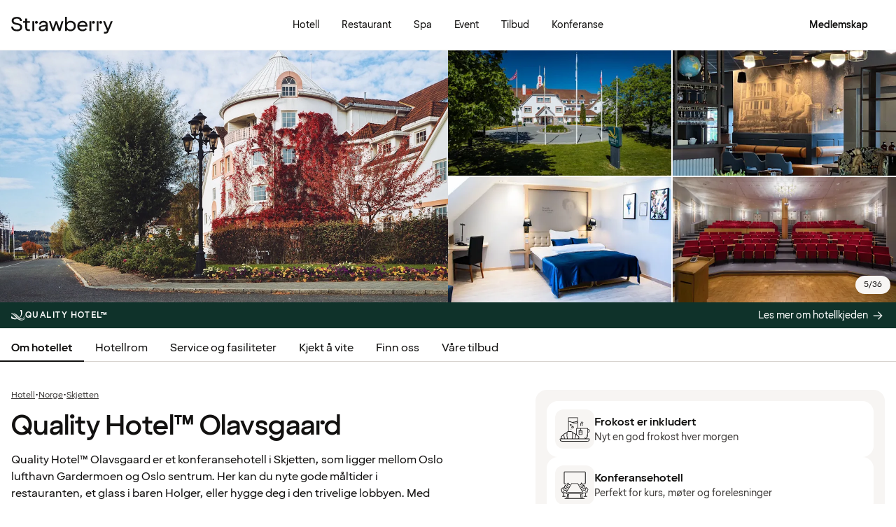

--- FILE ---
content_type: text/html; charset=UTF-8
request_url: https://www.strawberry.no/hotell/norge/oslo-skjetten/quality-hotel-olavsgaard/
body_size: 104004
content:
<!DOCTYPE html><html lang="nb">
    <head>
        <meta charset="UTF-8" />
        <title>Quality Hotel™ Olavsgaard | Skjetten | Strawberry</title><meta name="title" content="Quality Hotel™ Olavsgaard | Skjetten"/><meta name="description" content="Bo på konferansehotellet Quality Hotel™ Olavsgaard i Skjetten med herlige hotellrom, restaurant, gym, flere konferanselokaler og et eget bibliotek."/><meta property="og:title" content="Quality Hotel™ Olavsgaard | Skjetten"/><meta property="og:description" content="Bo på konferansehotellet Quality Hotel™ Olavsgaard i Skjetten med herlige hotellrom, restaurant, gym, flere konferanselokaler og et eget bibliotek."/><meta property="og:image" content="https://images.ctfassets.net/nwbqij9m1jag/3mydCXT9Eh2ivYSoU96X3C/d1e3c40a1747caa27b0b8c61dde9dce6/Quality_Hotel_Olavsgaard_-_Exterior_-_Facade_16_9?fm=webp&amp;q=80&amp;w=1920"/><link rel="alternate" hreflang="da" href="https://www.strawberry.dk/hoteller/norge/oslo-skjetten/quality-hotel-olavsgaard/"/><link rel="alternate" hreflang="no" href="https://www.strawberry.no/hotell/norge/oslo-skjetten/quality-hotel-olavsgaard/"/><link rel="alternate" hreflang="en" href="https://www.strawberryhotels.com/hotels/norway/oslo-skjetten/quality-hotel-olavsgaard/"/><link rel="alternate" hreflang="fi" href="https://www.strawberry.fi/hotellit/norja/oslo-skjetten/quality-hotel-olavsgaard/"/><link rel="alternate" hreflang="sv" href="https://www.strawberry.se/hotell/norge/oslo-skjetten/quality-hotel-olavsgaard/"/><script type="application/ld+json">{"@context":"https://schema.org/","@type":"Hotel","name":"Quality Hotel™ Olavsgaard","address":{"@type":"PostalAddress","streetAddress":"Hvamstubben 11","postalCode":"2013","addressLocality":"Skjetten","addressCountry":"Norge"},"description":"Quality Hotel™ Olavsgaard er et konferansehotell i Skjetten, som ligger mellom Oslo lufthavn Gardermoen og Oslo sentrum. Her kan du nyte gode måltider i restauranten, et glass i baren Holger, eller hygge deg i den trivelige lobbyen. Med perfekt beliggenhet ved E6 er det et ideelt samlingspunkt for arrangementer, konferanser og møter.","foundingDate":"1985","numberOfRooms":"176","telephone":"+47 63 84 77 00","photo":"https://images.ctfassets.net/nwbqij9m1jag/3mydCXT9Eh2ivYSoU96X3C/d1e3c40a1747caa27b0b8c61dde9dce6/Quality_Hotel_Olavsgaard_-_Exterior_-_Facade_16_9?fm=webp&q=80&w=1920","image":"https://images.ctfassets.net/nwbqij9m1jag/3mydCXT9Eh2ivYSoU96X3C/d1e3c40a1747caa27b0b8c61dde9dce6/Quality_Hotel_Olavsgaard_-_Exterior_-_Facade_16_9?fm=webp&q=80&w=1920","aggregateRating":{"@type":"AggregateRating","ratingValue":"4.1","reviewCount":"551","ratingCount":"551","bestRating":5},"geo":{"@type":"GeoCoordinates","longitude":"10.9997596740723","latitude":"59.9792785644531"},"checkInTime":"15:00","checkOutTime":"11:00","petsAllowed":true,"amenityFeature":[{"@type":"LocationFeatureSpecification","value":true,"name":"24 t resepsjon"},{"@type":"LocationFeatureSpecification","value":true,"name":"Parkering"},{"@type":"LocationFeatureSpecification","value":true,"name":"Treningsrom"},{"@type":"LocationFeatureSpecification","value":true,"name":"Klimakontroll"},{"@type":"LocationFeatureSpecification","value":true,"name":"Lobby lounge"},{"@type":"LocationFeatureSpecification","value":true,"name":"Arbeidsområde"},{"@type":"LocationFeatureSpecification","value":true,"name":"Vaskeri"},{"@type":"LocationFeatureSpecification","value":true,"name":"Vaskeservice"},{"@type":"LocationFeatureSpecification","value":true,"name":"Bar"},{"@type":"LocationFeatureSpecification","value":true,"name":"Lobbybar"},{"@type":"LocationFeatureSpecification","value":true,"name":"Frokost"},{"@type":"LocationFeatureSpecification","value":true,"name":"Restaurant"},{"@type":"LocationFeatureSpecification","value":true,"name":"Bagasjerom"},{"@type":"LocationFeatureSpecification","value":true,"name":"Røyking forbudt"},{"@type":"LocationFeatureSpecification","value":true,"name":"Gavebutikk"}]}</script><script type="application/ld+json">{"@context":"https://schema.org","@type":"BreadcrumbList","itemListElement":[{"@type":"ListItem","position":1,"item":{"@id":"https://www.strawberry.no","name":"Strawberry"}},{"@type":"ListItem","position":2,"item":{"@id":"/hotell/","name":"Hotell"}},{"@type":"ListItem","position":3,"item":{"@id":"/hotell/norge","name":"Norge"}},{"@type":"ListItem","position":4,"item":{"@id":"/hotell/norge/oslo-skjetten","name":"Skjetten"}}]}</script><meta name="viewport" content="width=device-width, initial-scale=1.0"/>
        <link rel="icon" href="/icons/favicon.ico" type="image/x-icon" />
        <link rel="apple-touch-icon" href="/icons/app-icons/strawberry_apple_icon.png" />
        <link rel="apple-touch-icon-precomposed" href="/icons/app-icons/strawberry_apple_icon-precomposed.png" />
        <link rel="apple-touch-icon" sizes="57x57" href="/icons/app-icons/strawberry_apple_icon_57.png" />
        <link rel="apple-touch-icon" sizes="72x72" href="/icons/app-icons/strawberry_apple_icon_72.png" />
        <link rel="apple-touch-icon" sizes="76x76" href="/icons/app-icons/strawberry_apple_icon_76.png" />
        <link rel="apple-touch-icon" sizes="114x114" href="/icons/app-icons/strawberry_apple_icon_114.png" />
        <link rel="apple-touch-icon" sizes="120x120" href="/icons/app-icons/strawberry_apple_icon_120.png">
        <link rel="apple-touch-icon-precomposed" sizes="120x120" href="/icons/app-icons/strawberry_apple_icon-precomposed_120.png">
        <link rel="apple-touch-icon" sizes="144x144" href="/icons/app-icons/strawberry_apple_icon_144.png" />
        <link rel="apple-touch-icon-precomposed" sizes="144x144" href="/icons/app-icons/strawberry_apple_icon-precomposed_144.png" />
        <link rel="apple-touch-icon" sizes="152x152" href="/icons/app-icons/strawberry_apple_icon_152.png" />
        <link rel="apple-touch-icon-precomposed" sizes="152x152" href="/icons/app-icons/strawberry_apple_icon-precomposed_152.png" />
        <link rel="apple-touch-icon" sizes="180x180" href="/icons/app-icons/strawberry_apple_icon_180.png" />
        <link rel="apple-touch-icon" sizes="192x192" href="/icons/app-icons/strawberry_apple_icon_192.png" />
        <style nonce="6R4RXTIyh01vB+1aWg+m8g==">
        @font-face {
            font-family: 'SpennLogo';
            src: url('/@book/1.7.136/fonts/SpennLogo-Regular.ttf') format('truetype');
            font-weight: normal;
            font-style: normal;
        }
        </style>
        <link rel="stylesheet" href="https://design-system.webprod.eberry.digital/1.6.7/dist/index.min.css" />
        <link rel="stylesheet" href="/@book/1.7.136/css/main.css?v=1.7.136" />
        <link rel="canonical" href="https://www.strawberry.no/hotell/norge/oslo-skjetten/quality-hotel-olavsgaard/" />
        <script nonce="6R4RXTIyh01vB+1aWg+m8g==">
        if (window.trustedTypes && window.trustedTypes.createPolicy) {
            window.trustedTypes.createPolicy('default', {
            createHTML: string => string,
            createScriptURL: string => string,
            createScript: string => string,
            });
        }</script>
        <script nonce="6R4RXTIyh01vB+1aWg+m8g==">
        (function(w,d,s,l,i){w[l]=w[l]||[];w[l].push({'gtm.start':
        new Date().getTime(),event:'gtm.js'});var f=d.getElementsByTagName(s)[0],
        j=d.createElement(s),dl=l!='dataLayer'?'&l='+l:'';j.async=true;j.src=
        'https://www.googletagmanager.com/gtm.js?id='+i+dl;f.parentNode.insertBefore(j,f);
        })(window,document,'script','dataLayer', 'GTM-MDVQDL2');
        </script>
      <style>.css-yzoe38{position:absolute;width:1px;height:1px;margin:-1px;padding:0;overflow:hidden;clip:rect(0, 0, 0, 0);border:0;}.css-ecwttw{display:-webkit-inline-box;display:-webkit-inline-flex;display:-ms-inline-flexbox;display:inline-flex;background:transparent;vertical-align:middle;}.css-k42spq{background-color:#FFFFFF;position:relative;}.css-k42spq::before{content:"";position:absolute;top:0;right:0;bottom:0;left:0;background-color:transparent;-webkit-transition:background-color 400ms ease-out;transition:background-color 400ms ease-out;border-radius:inherit;cursor:pointer;pointer-events:none;}.css-k42spq:hover::before{background-color:rgba(18,17,16,0.05);}.css-k42spq:active::before{background-color:rgba(18,17,16,0.08);}@-webkit-keyframes animation-gpu703{from{-webkit-transform:rotate(0deg);-moz-transform:rotate(0deg);-ms-transform:rotate(0deg);transform:rotate(0deg);}to{-webkit-transform:rotate(360deg);-moz-transform:rotate(360deg);-ms-transform:rotate(360deg);transform:rotate(360deg);}}@keyframes animation-gpu703{from{-webkit-transform:rotate(0deg);-moz-transform:rotate(0deg);-ms-transform:rotate(0deg);transform:rotate(0deg);}to{-webkit-transform:rotate(360deg);-moz-transform:rotate(360deg);-ms-transform:rotate(360deg);transform:rotate(360deg);}}.css-kqb0nd{visibility:hidden;position:absolute;z-index:1;left:0;right:0;top:0;bottom:0;display:-webkit-box;display:-webkit-flex;display:-ms-flexbox;display:flex;-webkit-align-items:center;-webkit-box-align:center;-ms-flex-align:center;align-items:center;-webkit-box-pack:center;-ms-flex-pack:center;-webkit-justify-content:center;justify-content:center;}.css-kqb0nd.is-loading{visibility:visible;}.css-xv9mz{visibility:visible;}.css-xv9mz.is-loading{visibility:hidden;}.css-12e7zfq{font-family:var(--strawberry-sans-text);font-size:1rem;font-weight:700;line-height:1.5rem;letter-spacing:0;}.css-ecrqbi{font-family:var(--strawberry-sans-text);font-size:0.875rem;font-weight:400;line-height:1.25rem;letter-spacing:0;}.css-1sie07t{font-family:var(--strawberry-sans-text);font-size:1rem;font-weight:400;line-height:1.5rem;letter-spacing:0;}.css-zk51sn{display:-webkit-box;display:-webkit-flex;display:-ms-flexbox;display:flex;-webkit-flex:1;-ms-flex:1;flex:1;-webkit-box-pack:justify;-webkit-justify-content:space-between;justify-content:space-between;}.css-1dw2ix2{-webkit-align-items:center;-webkit-box-align:center;-ms-flex-align:center;align-items:center;display:-webkit-box;display:-webkit-flex;display:-ms-flexbox;display:flex;gap:0.75rem;}.css-70qvj9{display:-webkit-box;display:-webkit-flex;display:-ms-flexbox;display:flex;-webkit-align-items:center;-webkit-box-align:center;-ms-flex-align:center;align-items:center;}.css-j3ijtg{font-family:var(--strawberry-sans-text);font-size:0.75rem;font-weight:400;line-height:0.875rem;letter-spacing:0;}.css-bi9hty{display:-webkit-box;display:-webkit-flex;display:-ms-flexbox;display:flex;-webkit-flex-direction:column;-ms-flex-direction:column;flex-direction:column;gap:0.25rem;-webkit-align-self:stretch;-ms-flex-item-align:stretch;align-self:stretch;}.css-gsowru{font-family:var(--strawberry-sans-text);font-size:1rem;font-weight:400;line-height:1.5rem;letter-spacing:0;color:#121110;display:-webkit-box;display:-webkit-flex;display:-ms-flexbox;display:flex;-webkit-align-items:center;-webkit-box-align:center;-ms-flex-align:center;align-items:center;padding:0.5rem 0;gap:0.75rem;cursor:pointer;}.css-gsowru input[type="checkbox"]{-webkit-appearance:none;-moz-appearance:none;-ms-appearance:none;appearance:none;margin:0;width:1.125rem;height:1.125rem;-webkit-flex-shrink:0;-ms-flex-negative:0;flex-shrink:0;border-radius:0.25rem;border:2px solid #403D3B;background:#FFFFFF;margin-bottom:0.125rem;}.css-gsowru input[type="checkbox"]:checked{border:2px solid #5A0032;background:#5A0032;}.css-1g8fsvo{position:relative;height:1.5rem;width:1.5rem;display:-webkit-box;display:-webkit-flex;display:-ms-flexbox;display:flex;-webkit-align-items:center;-webkit-box-align:center;-ms-flex-align:center;align-items:center;-webkit-box-pack:center;-ms-flex-pack:center;-webkit-justify-content:center;justify-content:center;}.css-qodox{font-family:var(--strawberry-sans-text);font-size:0.75rem;font-weight:400;line-height:0.875rem;letter-spacing:0;color:#121110;display:-webkit-box;display:-webkit-flex;display:-ms-flexbox;display:flex;gap:0.25rem;padding-inline:0.25rem;text-align:left;}.css-79elbk{position:relative;}.css-1v0j7p4{position:relative;display:-webkit-box;display:-webkit-flex;display:-ms-flexbox;display:flex;-webkit-flex-direction:column;-ms-flex-direction:column;flex-direction:column;gap:0.25rem;}.css-15jxm6k{font-family:Roboto-Regular;font-size:0.75rem;line-height:1rem;color:#74706D;text-align:center;white-space:normal;}.css-15jxm6k a{color:inherit;-webkit-text-decoration:underline;text-decoration:underline;}.css-1o8t5bc{display:-webkit-box;display:-webkit-flex;display:-ms-flexbox;display:flex;-webkit-flex-direction:column;-ms-flex-direction:column;flex-direction:column;-webkit-box-pack:center;-ms-flex-pack:center;-webkit-justify-content:center;justify-content:center;-webkit-align-items:center;-webkit-box-align:center;-ms-flex-align:center;align-items:center;gap:1.5rem;margin-bottom:1.5rem;padding:1rem;background-color:#F7F5F3;border-radius:2rem;}.css-n94ycb{display:-webkit-box;display:-webkit-flex;display:-ms-flexbox;display:flex;-webkit-flex-direction:column;-ms-flex-direction:column;flex-direction:column;-webkit-align-items:center;-webkit-box-align:center;-ms-flex-align:center;align-items:center;justify-items:center;gap:0.5rem;white-space:normal;text-align:center;}.css-n94ycb h3{font-weight:700;}.css-n94ycb p{font-size:0.875rem;}.css-geg32f{display:-webkit-box;display:-webkit-flex;display:-ms-flexbox;display:flex;-webkit-box-pack:space-around;-ms-flex-pack:space-around;-webkit-justify-content:space-around;justify-content:space-around;-webkit-align-items:center;-webkit-box-align:center;-ms-flex-align:center;align-items:center;width:100%;}.css-1ynukcf{display:-webkit-box;display:-webkit-flex;display:-ms-flexbox;display:flex;-webkit-flex-direction:column;-ms-flex-direction:column;flex-direction:column;-webkit-align-items:center;-webkit-box-align:center;-ms-flex-align:center;align-items:center;}.css-1ynukcf span{font-size:0.875rem;line-height:1.5rem;}.css-d3le45{display:-webkit-box;display:-webkit-flex;display:-ms-flexbox;display:flex;-webkit-flex-direction:column;-ms-flex-direction:column;flex-direction:column;gap:1.5rem;padding-bottom:1.5rem;}.css-jy9zvc{display:-webkit-box;display:-webkit-flex;display:-ms-flexbox;display:flex;-webkit-box-pack:justify;-webkit-justify-content:space-between;justify-content:space-between;-webkit-box-flex-wrap:wrap;-webkit-flex-wrap:wrap;-ms-flex-wrap:wrap;flex-wrap:wrap;gap:0.5rem;}.css-oxnvua{font-family:var(--strawberry-sans-display);font-size:1.5rem;font-weight:500;line-height:2rem;letter-spacing:0;}.css-1e17ois{font-family:var(--strawberry-sans-display);font-size:1.5rem;font-weight:500;line-height:2rem;letter-spacing:0;padding-bottom:1.5rem;text-align:center;}@media (min-width: 45rem){.css-1e17ois{font-family:var(--strawberry-sans-display);font-size:2rem;font-weight:500;line-height:2.5rem;letter-spacing:0;padding-bottom:2rem;}}@-webkit-keyframes animation-15eb8q2{from{-webkit-transform:translateY(100%);-moz-transform:translateY(100%);-ms-transform:translateY(100%);transform:translateY(100%);}to{-webkit-transform:translateY(0%);-moz-transform:translateY(0%);-ms-transform:translateY(0%);transform:translateY(0%);}}@keyframes animation-15eb8q2{from{-webkit-transform:translateY(100%);-moz-transform:translateY(100%);-ms-transform:translateY(100%);transform:translateY(100%);}to{-webkit-transform:translateY(0%);-moz-transform:translateY(0%);-ms-transform:translateY(0%);transform:translateY(0%);}}@-webkit-keyframes animation-98rtj8{from{-webkit-transform:translateY(0%);-moz-transform:translateY(0%);-ms-transform:translateY(0%);transform:translateY(0%);}to{-webkit-transform:translateY(100%);-moz-transform:translateY(100%);-ms-transform:translateY(100%);transform:translateY(100%);}}@keyframes animation-98rtj8{from{-webkit-transform:translateY(0%);-moz-transform:translateY(0%);-ms-transform:translateY(0%);transform:translateY(0%);}to{-webkit-transform:translateY(100%);-moz-transform:translateY(100%);-ms-transform:translateY(100%);transform:translateY(100%);}}@-webkit-keyframes animation-nw9qul{from{opacity:0;}to{opacity:1;}}@keyframes animation-nw9qul{from{opacity:0;}to{opacity:1;}}@-webkit-keyframes animation-1s12gfi{from{opacity:1;}to{opacity:0;}}@keyframes animation-1s12gfi{from{opacity:1;}to{opacity:0;}}@-webkit-keyframes animation-16hiiqf{from{opacity:0;}to{opacity:1;}}@keyframes animation-16hiiqf{from{opacity:0;}to{opacity:1;}}.css-1id3s5p{display:-webkit-box;display:-webkit-flex;display:-ms-flexbox;display:flex;-webkit-flex-direction:column;-ms-flex-direction:column;flex-direction:column;gap:1.5rem;}.css-1xrqpkx{font-family:var(--strawberry-sans-text);font-size:0.75rem;font-weight:700;line-height:1rem;letter-spacing:0.12em;text-transform:uppercase;}@-webkit-keyframes animation-w5phax{from{opacity:0;}to{opacity:1;}}@keyframes animation-w5phax{from{opacity:0;}to{opacity:1;}}.css-1s5u4th-modal{display:-webkit-box;display:-webkit-flex;display:-ms-flexbox;display:flex;-webkit-flex-direction:column;-ms-flex-direction:column;flex-direction:column;background-color:#FFFFFF;box-shadow:0 0 0.25rem 0 rgba(0, 0, 0, 0.15);height:100%;line-height:1.5;width:100vw;right:0;font-size:1rem;}@media (min-width: 52.5rem){.css-1s5u4th-modal{max-height:calc(100vh - (100px + 1rem));margin-top:0.8rem;border-radius:0.5rem;height:-webkit-max-content;height:-moz-max-content;height:max-content;max-width:none;overflow-y:auto;width:25rem;}}.css-n1y1gt-modalHeader{margin-bottom:0;display:-webkit-box;display:-webkit-flex;display:-ms-flexbox;display:flex;position:relative;padding:1.25rem;border-bottom-width:1px;border-bottom-style:solid;border-color:#D8D4D0;}@media (min-width: 52.5rem){.css-n1y1gt-modalHeader{display:none;}}.css-1bx8jg3{font-family:var(--strawberry-sans-display);font-size:1.25rem;font-weight:500;line-height:1.5rem;letter-spacing:0;width:100%;}.css-74w2qs-modalBody{height:100%;padding:1.5rem;overflow-y:auto;scrollbar-color:#D8D4D0 transparent;scrollbar-width:thin;}.css-74w2qs-modalBody::-webkit-scrollbar{width:0.5rem;}.css-74w2qs-modalBody::-webkit-scrollbar-track{background-color:transparent;}.css-74w2qs-modalBody::-webkit-scrollbar-thumb{border-radius:0.5rem;background-color:#D8D4D0;}@media (min-width: 52.5rem){.css-1k7pbcl{position:relative;}}.css-tezzan{font-family:var(--strawberry-sans-text);font-size:0.875rem;font-weight:400;line-height:1.25rem;letter-spacing:0;color:#121110;}.css-j7qwjs{display:-webkit-box;display:-webkit-flex;display:-ms-flexbox;display:flex;-webkit-flex-direction:column;-ms-flex-direction:column;flex-direction:column;}.css-c7p0e4{background:#FFFFFF;}@-webkit-keyframes animation-prb29x{from{opacity:0;}to{opacity:1;}}@keyframes animation-prb29x{from{opacity:0;}to{opacity:1;}}.css-45ipp5{display:-webkit-box;display:-webkit-flex;display:-ms-flexbox;display:flex;background-color:transparent;border:none;padding:0 0 0 0.5rem;color:#121110;}@media (min-width: 68.75rem){.css-45ipp5{display:none;}}.css-45ipp5:hover{cursor:pointer;}.css-11pmdn9{position:-webkit-sticky;position:sticky;height:4rem;width:100%;top:0;z-index:4;-webkit-transition:top 0.3s;transition:top 0.3s;white-space:nowrap;background-color:#FFFFFF;border-bottom:1px solid #F7F5F3;}@media (min-width: 37.5rem){.css-11pmdn9{height:4.5rem;}}.css-11pmdn9.hidden{top:-4rem;}@media (min-width: 37.5rem){.css-11pmdn9.hidden{top:-4.5rem;}}.css-m44j3j{font-size:0.875rem;display:-webkit-box;display:-webkit-flex;display:-ms-flexbox;display:flex;height:4rem;-webkit-box-pack:justify;-webkit-justify-content:space-between;justify-content:space-between;-webkit-align-items:center;-webkit-box-align:center;-ms-flex-align:center;align-items:center;padding:0 1rem;}.css-m44j3j .login-modal{right:0;}@media (min-width: 37.5rem){.css-m44j3j{height:4.5rem;}}.css-15c13yl{height:100%;display:-webkit-box;display:-webkit-flex;display:-ms-flexbox;display:flex;-webkit-align-items:center;-webkit-box-align:center;-ms-flex-align:center;align-items:center;}.css-112obrn{outline-offset:-2px;}.css-112obrn:focus-visible>svg{border:none;outline:2px solid #121110;height:100%;}.css-9s4ob9{padding-right:0.75rem;min-width:0;-webkit-flex-shrink:1;-ms-flex-negative:1;flex-shrink:1;width:auto;display:-webkit-box;display:-webkit-flex;display:-ms-flexbox;display:flex;-webkit-align-items:center;-webkit-box-align:center;-ms-flex-align:center;align-items:center;}@media (min-width: 52.5rem){.css-9s4ob9{width:16rem;}}.css-1mo77ig{display:-webkit-box;display:-webkit-flex;display:-ms-flexbox;display:flex;gap:0.3rem;-webkit-align-items:center;-webkit-box-align:center;-ms-flex-align:center;align-items:center;}.css-jup114{font-family:var(--strawberry-sans-text);font-size:1rem;font-weight:700;line-height:1.5rem;letter-spacing:0;color:#121110;}.css-1e20dwo{margin:1rem 0;}.css-1e20dwo:last-child{margin-bottom:0;}.css-gdx34n{font-family:var(--strawberry-sans-text);font-size:1rem;font-weight:400;line-height:1.5rem;letter-spacing:0;-webkit-text-decoration:none;text-decoration:none;color:#121110;}.css-40d3x8{font-family:var(--strawberry-sans-text);font-size:0.75rem;font-weight:700;line-height:1rem;letter-spacing:0;color:#121110;}.css-icb1op-dropdown-content{display:-webkit-box;display:-webkit-flex;display:-ms-flexbox;display:flex;-webkit-box-pack:justify;-webkit-justify-content:space-between;justify-content:space-between;-webkit-align-items:center;-webkit-box-align:center;-ms-flex-align:center;align-items:center;pointer-events:none;gap:0.5rem;position:relative;z-index:1;}.css-1wz0bw-default-title{font-family:var(--strawberry-sans-text);font-size:0.875rem;font-weight:700;line-height:1.25rem;letter-spacing:0;color:#121110;}.css-xr06sa{position:absolute;left:-9999px;visibility:hidden;}.css-1vbkpbc-footerContainer{display:-webkit-box;display:-webkit-flex;display:-ms-flexbox;display:flex;-webkit-box-pack:center;-ms-flex-pack:center;-webkit-justify-content:center;justify-content:center;-webkit-align-items:center;-webkit-box-align:center;-ms-flex-align:center;align-items:center;border-top:1px solid #D8D4D0;background-color:#F7F5F3;}.css-bb9t8o-footerWrapper{display:-webkit-box;display:-webkit-flex;display:-ms-flexbox;display:flex;-webkit-flex-direction:column;-ms-flex-direction:column;flex-direction:column;-webkit-box-pack:space-around;-ms-flex-pack:space-around;-webkit-justify-content:space-around;justify-content:space-around;gap:2rem;padding:2.5rem 0 2rem;}@media (min-width: 52.5rem){.css-bb9t8o-footerWrapper{gap:3.5rem;padding:3rem 0 2rem;}}.css-1n3zds-desktopNavSection{width:100%;gap:1.5rem;padding:0 1rem;display:-webkit-box;display:-webkit-flex;display:-ms-flexbox;display:flex;-webkit-flex-direction:column;-ms-flex-direction:column;flex-direction:column;}.css-1n3zds-desktopNavSection h3{font-family:var(--strawberry-sans-text);font-size:1.25rem;font-weight:700;line-height:1.75rem;letter-spacing:0;}.css-1n3zds-desktopNavSection ul{display:-webkit-box;display:-webkit-flex;display:-ms-flexbox;display:flex;width:100%;-webkit-flex-direction:column;-ms-flex-direction:column;flex-direction:column;gap:0.5rem;}.css-1n3zds-desktopNavSection ul li{list-style:none;}.css-1n3zds-desktopNavSection ul li a{-webkit-text-decoration:none;text-decoration:none;line-height:1.5rem;}.css-ppnqck-footerSub{display:-webkit-box;display:-webkit-flex;display:-ms-flexbox;display:flex;-webkit-flex-direction:column;-ms-flex-direction:column;flex-direction:column;-webkit-box-pack:justify;-webkit-justify-content:space-between;justify-content:space-between;-webkit-align-items:center;-webkit-box-align:center;-ms-flex-align:center;align-items:center;padding:1rem 0 2rem;gap:2.625rem;}@media (min-width: 37.5rem){.css-ppnqck-footerSub{-webkit-flex-direction:row;-ms-flex-direction:row;flex-direction:row;padding:1rem 2rem;}}@media (min-width: 52.5rem){.css-ppnqck-footerSub{-webkit-flex-direction:row;-ms-flex-direction:row;flex-direction:row;-webkit-align-items:unset;-webkit-box-align:unset;-ms-flex-align:unset;align-items:unset;padding:0 1rem;}}.css-1nefyvw{display:-webkit-box;display:-webkit-flex;display:-ms-flexbox;display:flex;-webkit-flex-direction:column;-ms-flex-direction:column;flex-direction:column;-webkit-box-pack:center;-ms-flex-pack:center;-webkit-justify-content:center;justify-content:center;-webkit-align-content:center;-ms-flex-line-pack:center;align-content:center;gap:1.5rem;text-align:center;}.css-1547cfm{display:-webkit-box;display:-webkit-flex;display:-ms-flexbox;display:flex;-webkit-flex-direction:column;-ms-flex-direction:column;flex-direction:column;-webkit-box-pack:center;-ms-flex-pack:center;-webkit-justify-content:center;justify-content:center;-webkit-align-items:center;-webkit-box-align:center;-ms-flex-align:center;align-items:center;gap:.875rem;}@media (min-width: 45rem){.css-1547cfm{-webkit-align-items:flex-end;-webkit-box-align:flex-end;-ms-flex-align:flex-end;align-items:flex-end;}}.css-1547cfm img{width:7rem;}.css-1547cfm p{font-size:.875rem;}.css-gajuu4-bottom-footer-section{padding:1.5rem 1rem;background-color:#F7F5F3;border-top:1px solid #D8D4D0;display:-webkit-box;display:-webkit-flex;display:-ms-flexbox;display:flex;-webkit-box-pack:center;-ms-flex-pack:center;-webkit-justify-content:center;justify-content:center;}@media (min-width: 37.5rem){.css-gajuu4-bottom-footer-section{padding:1.5rem 1rem;}}.css-1fsgg7z{width:80rem;display:-webkit-box;display:-webkit-flex;display:-ms-flexbox;display:flex;-webkit-flex-direction:column-reverse;-ms-flex-direction:column-reverse;flex-direction:column-reverse;gap:1rem;}@media (min-width: 22rem){.css-1fsgg7z{padding:0 1rem;-webkit-flex-direction:row;-ms-flex-direction:row;flex-direction:row;-webkit-box-pack:justify;-webkit-justify-content:space-between;justify-content:space-between;-webkit-align-items:center;-webkit-box-align:center;-ms-flex-align:center;align-items:center;}}.css-czz177{display:-webkit-box;display:-webkit-flex;display:-ms-flexbox;display:flex;gap:1.5rem;}.css-czz177 a:link,.css-czz177 a:visited{display:-webkit-box;display:-webkit-flex;display:-ms-flexbox;display:flex;-webkit-align-items:center;-webkit-box-align:center;-ms-flex-align:center;align-items:center;-webkit-text-decoration:none;text-decoration:none;color:#121110;}.css-hfxz0t{font-family:var(--strawberry-sans-text);font-size:0.75rem;font-weight:400;line-height:0.875rem;letter-spacing:0;color:#403D3B;}.css-13q7cz8{min-width:100%;scroll-snap-align:center;scroll-snap-stop:always;}.css-vvin77{width:100%;height:100%;scroll-snap-align:start;object-fit:cover;}.css-1x2qnzu-carousel-dots{pointer-events:none;position:absolute;bottom:0.5rem;display:-webkit-box;display:-webkit-flex;display:-ms-flexbox;display:flex;-webkit-box-pack:center;-ms-flex-pack:center;-webkit-justify-content:center;justify-content:center;gap:0.5rem;width:100%;z-index:1;}.css-1x2qnzu-carousel-dots >*{width:0.5rem;height:0.5rem;border-radius:100%;background-color:#8C8885;}.css-15hu6zy-carousel-active-dot{background-color:#FFFFFF;}.css-kkv7ng{height:100%;width:100%;border:none;color:inherit;background:none;padding:0;margin:0;cursor:pointer;overflow:hidden;}.css-1yh5r07-filterWrapper{display:-webkit-box;display:-webkit-flex;display:-ms-flexbox;display:flex;-webkit-box-pack:center;-ms-flex-pack:center;-webkit-justify-content:center;justify-content:center;-webkit-flex-shrink:0;-ms-flex-negative:0;flex-shrink:0;gap:.5rem;padding-inline:1rem;width:100%;overflow-x:auto;scrollbar-width:thin;}@media (max-width: calc(37.5rem - 1px)){.css-1yh5r07-filterWrapper{-webkit-box-pack:start;-ms-flex-pack:start;-webkit-justify-content:flex-start;justify-content:flex-start;}}.css-1p3gnd9-dialog{max-width:100vw;width:100%;max-height:100vh;height:100%;border:none;padding:0;background:transparent;}.css-1p3gnd9-dialog[open]{display:-webkit-box;display:-webkit-flex;display:-ms-flexbox;display:flex;-webkit-box-pack:center;-ms-flex-pack:center;-webkit-justify-content:center;justify-content:center;}.css-1p3gnd9-dialog::backdrop{background-color:#121110;}.css-5d7ni0-carousel-header{display:-webkit-box;display:-webkit-flex;display:-ms-flexbox;display:flex;-webkit-flex-direction:column;-ms-flex-direction:column;flex-direction:column;-webkit-align-items:center;-webkit-box-align:center;-ms-flex-align:center;align-items:center;gap:2rem;width:100%;padding-block:1rem;}@media (min-width: 52.5rem){.css-5d7ni0-carousel-header{padding-block:1.5rem;}}.css-etln0f-carousel-counter{font-family:var(--strawberry-sans-text);font-size:0.75rem;font-weight:400;line-height:0.875rem;letter-spacing:0;background-color:#403D3B;border-radius:1.5rem;color:#FFFFFF;padding:0.5rem 0.75rem;}.css-10lt254-carousel-image{object-fit:contain;}.css-p605n8-carousel-tabs{scrollbar-color:transparent transparent;scrollbar-width:none;-ms-overflow-style:none;overflow:-moz-scrollbars-none;-webkit-overflow-scrolling:touch;display:-webkit-box;display:-webkit-flex;display:-ms-flexbox;display:flex;gap:0.5rem;overflow-x:scroll;scroll-snap-type:x mandatory;padding:1rem 0.5rem;width:100%;max-width:52rem;}.css-p605n8-carousel-tabs::-webkit-scrollbar{width:0;height:0;display:none;}.css-p605n8-carousel-tabs::-webkit-scrollbar-track{background:transparent;}.css-p605n8-carousel-tabs::-webkit-scrollbar-thumb{background:transparent;border:none;}.css-p605n8-carousel-tabs:focus-within>[aria-selected="true"]{outline:2px solid;outline-color:#FFFFFF;}@media (min-width: 52.5rem){.css-p605n8-carousel-tabs{padding-block:1.5rem;}}.css-1qw1x6-carousel-tab{-webkit-flex-shrink:0;-ms-flex-negative:0;flex-shrink:0;overflow:hidden;width:4.75rem;aspect-ratio:1/1;padding:unset;border:none;border-radius:0.25rem;background-color:transparent;cursor:pointer;opacity:0.5;}.css-1qw1x6-carousel-tab[aria-selected="true"]{opacity:1;}.css-1qw1x6-carousel-tab img{object-fit:cover;}@media (min-width: 52.5rem){.css-1qw1x6-carousel-tab{width:5.25rem;}}.css-1jjy65g{display:-webkit-box;display:-webkit-flex;display:-ms-flexbox;display:flex;-webkit-box-pack:center;-ms-flex-pack:center;-webkit-justify-content:center;justify-content:center;-webkit-align-items:center;-webkit-box-align:center;-ms-flex-align:center;align-items:center;gap:0.5rem;}.css-o57tjp{font-family:var(--strawberry-sans-text);font-size:0.75rem;font-weight:700;line-height:1rem;letter-spacing:0.12em;text-transform:uppercase;margin-top:1.5px;}.css-1w9ywtc{max-width:100%;width:100%;margin-right:0;height:100%;max-height:100%;border:none;overflow:auto;padding:0;}.css-1w9ywtc[open]{display:-webkit-box;display:-webkit-flex;display:-ms-flexbox;display:flex;-webkit-flex-direction:column;-ms-flex-direction:column;flex-direction:column;}.css-1w9ywtc::backdrop{background-color:transparent;}@media (prefers-reduced-motion: reduce){.css-1w9ywtc::backdrop{-webkit-transition:none;transition:none;}}@media (min-width: 52.5rem){.css-1w9ywtc{width:33rem;max-width:33rem;border-radius:1rem 0 0 1rem;}.css-1w9ywtc::backdrop{background-color:rgba(0, 0, 0, 0.2);-webkit-transition:opacity 0.3s;transition:opacity 0.3s;opacity:0;}.css-1w9ywtc[open]::backdrop{opacity:1;}@starting-style{.css-1w9ywtc[open]::backdrop{opacity:0;}}}.css-sl7ei{height:100%;overflow:auto;}.css-1g15bkt{position:-webkit-sticky;position:sticky;display:-webkit-box;display:-webkit-flex;display:-ms-flexbox;display:flex;-webkit-box-pack:justify;-webkit-justify-content:space-between;justify-content:space-between;-webkit-align-items:center;-webkit-box-align:center;-ms-flex-align:center;align-items:center;top:-0.1px;background-color:#FFFFFF;padding:1rem;height:4.25rem;border-bottom:1px solid transparent;-webkit-transition:border-bottom .3s;transition:border-bottom .3s;z-index:4;}.css-1g15bkt[stuck]{border-bottom:1px solid #F7F5F3;}@media (min-width: 52.5rem){.css-1g15bkt{height:5.5rem;padding:1.5rem;}}.css-84f26x{background-color:#FFFFFF;border-top:1px solid #F7F5F3;padding:calc(1rem - 1px) 1rem 1.5rem 1rem;}.css-1s8hbh8-headerStickyWrapper{position:fixed;display:-webkit-box;display:-webkit-flex;display:-ms-flexbox;display:flex;-webkit-box-pack:justify;-webkit-justify-content:space-between;justify-content:space-between;-webkit-align-items:center;-webkit-box-align:center;-ms-flex-align:center;align-items:center;top:0;width:100%;background-color:#FFFFFF;padding:1rem 1rem calc(1rem - 1px) 1rem;border-bottom:1px solid #F7F5F3;height:4.25rem;z-index:4;}@media (min-width: 52.5rem){.css-1s8hbh8-headerStickyWrapper{padding:1.5rem 1.5rem calc(1.5rem - 1px) 1.5rem;height:5.5rem;}}.css-8jht1r{aspect-ratio:1;object-fit:cover;width:100%;}@media (min-width: 37.5rem){.css-8jht1r{aspect-ratio:1.7777777777777777;border-top-left-radius:1rem;}}.css-hejo34{position:absolute;top:0;left:0;height:100%;width:100%;border-top-left-radius:0;background:linear-gradient(0deg, rgba(0, 0, 0, 0.4), rgba(0, 0, 0, 0.4));}@media (min-width: 52.5rem){.css-hejo34{border-top-left-radius:1rem;}}.css-1sj67nw-imageTitleWrapper{position:absolute;top:50%;left:50%;-webkit-transform:translate(-50%, -50%);-moz-transform:translate(-50%, -50%);-ms-transform:translate(-50%, -50%);transform:translate(-50%, -50%);text-align:center;display:-webkit-box;display:-webkit-flex;display:-ms-flexbox;display:flex;-webkit-flex-direction:column;-ms-flex-direction:column;flex-direction:column;gap:0.5rem;width:80%;}@media (min-width: 52.5rem){.css-1sj67nw-imageTitleWrapper{width:auto;}}.css-1d9qci5{font-family:var(--strawberry-sans-text);font-size:0.75rem;font-weight:700;line-height:1rem;letter-spacing:0.12em;text-transform:uppercase;color:#FFFFFF;}.css-k7myjr{display:none;}@media (min-width: 52.5rem){.css-k7myjr{display:block;}}.css-x660n9{font-family:var(--strawberry-sans-text);font-size:0.875rem;font-weight:400;line-height:1.25rem;letter-spacing:0;color:#403D3B;}.css-19s3t1h{display:-webkit-box;display:-webkit-flex;display:-ms-flexbox;display:flex;-webkit-flex-direction:column;-ms-flex-direction:column;flex-direction:column;gap:1rem;}.css-1bd8uxc{padding:1.125rem 1.5rem 1.125rem 1rem;}.css-i9gxme{-webkit-box-flex:1;-webkit-flex-grow:1;-ms-flex-positive:1;flex-grow:1;}.css-zf80ez{max-width:80rem;margin:0 auto;display:-webkit-box;display:-webkit-flex;display:-ms-flexbox;display:flex;padding:0.5rem 1rem;-webkit-box-pack:justify;-webkit-justify-content:space-between;justify-content:space-between;}.css-ompuv2{display:-webkit-box;display:-webkit-flex;display:-ms-flexbox;display:flex;gap:0.5rem;-webkit-align-items:center;-webkit-box-align:center;-ms-flex-align:center;align-items:center;}.css-1xdtqcv{font-family:var(--strawberry-sans-text);font-size:0.875rem;font-weight:400;line-height:1.25rem;letter-spacing:0;-webkit-text-decoration:none;text-decoration:none;}.css-1xdtqcv span{margin-right:0.25rem;vertical-align:middle;}@media (max-width: calc(37.5rem - 1px)){.css-1xdtqcv span{display:none;}}.css-4h4zhv{font-family:var(--strawberry-sans-display);font-size:2rem;font-weight:500;line-height:2.5rem;letter-spacing:0;margin-bottom:1rem;padding-left:1rem;}@media (min-width: 52.5rem){.css-4h4zhv{padding-left:0;margin-bottom:1.5rem;}}.css-14z5dbt-btnImage{-webkit-appearance:none;-moz-appearance:none;-ms-appearance:none;appearance:none;cursor:pointer;border:none;padding:0;background:none;overflow:hidden;border-radius:1rem;}@media (min-width: 45rem){.css-14z5dbt-btnImage{border-radius:1.5rem;}}.css-wxl2a5{position:absolute;top:1rem;right:1rem;display:none;}@media (min-width: 45rem){.css-wxl2a5{display:block;}}.css-jurc95{aspect-ratio:1;}@media (min-width: 45rem){.css-jurc95{aspect-ratio:2.04;}}.css-142x00f{padding:2rem 1rem;}@media (min-width: 52.5rem){.css-142x00f{display:grid;grid-template-columns:2fr 3fr;-webkit-align-items:center;-webkit-box-align:center;-ms-flex-align:center;align-items:center;padding:3.5rem 1rem;}}.css-10na1sp{font-family:var(--strawberry-sans-display);font-size:2rem;font-weight:500;line-height:2.5rem;letter-spacing:0;padding-bottom:0.5rem;}@media (min-width: 52.5rem){.css-10na1sp{padding-bottom:1rem;}}.css-1pw95l{font-family:var(--strawberry-sans-text);font-size:0.875rem;font-weight:400;line-height:1.25rem;letter-spacing:0;padding-bottom:2rem;}@media (min-width: 52.5rem){.css-1pw95l{font-family:var(--strawberry-sans-text);font-size:1rem;font-weight:400;line-height:1.5rem;letter-spacing:0;}}.css-uanvu5{padding-top:0.5rem;}@media (min-width: 52.5rem){.css-uanvu5{padding-top:0.75rem;}}.css-1cvtljk{font-family:var(--strawberry-sans-text);font-size:0.875rem;font-weight:400;line-height:1.25rem;letter-spacing:0;color:#121110;width:100%;display:-webkit-box;display:-webkit-flex;display:-ms-flexbox;display:flex;-webkit-box-pack:justify;-webkit-justify-content:space-between;justify-content:space-between;-webkit-align-items:center;-webkit-box-align:center;-ms-flex-align:center;align-items:center;background-color:#FFFFFF;border:1px solid #D8D4D0;padding:0.75rem 1rem;cursor:pointer;-webkit-transition:background-color 0.2s;transition:background-color 0.2s;}.css-1cvtljk:hover{background-color:#F7F5F3;font-weight:700;}.css-1cvtljk:has(~ button){border-bottom:none;}.css-1lady52{font-family:var(--strawberry-sans-display);font-size:1.5rem;font-weight:500;line-height:2rem;letter-spacing:0;}@media (min-width: 52.5rem){.css-1lady52{font-family:var(--strawberry-sans-display);font-size:2rem;font-weight:500;line-height:2.5rem;letter-spacing:0;}}.css-2amn0y-wrapper{border-radius:0.75rem;background:#F7F5F3;width:100%;padding:1rem;display:-webkit-box;display:-webkit-flex;display:-ms-flexbox;display:flex;-webkit-flex-direction:column;-ms-flex-direction:column;flex-direction:column;gap:0.75rem;}.css-5mwy95-heading{font-family:var(--strawberry-sans-display);font-size:1rem;font-weight:500;line-height:1.25rem;letter-spacing:0;color:#121110;font-weight:500;text-align:left;}.css-1oyddn8-key{font-family:var(--strawberry-sans-text);font-size:0.875rem;font-weight:400;line-height:1.25rem;letter-spacing:0;text-align:left;}.css-1o5yycz-value{font-family:var(--strawberry-sans-text);font-size:0.875rem;font-weight:400;line-height:1.25rem;letter-spacing:0;text-align:right;word-break:break-all;}.css-v8ifnd-content{display:grid;grid-template-columns:repeat(2, auto);grid-template-rows:auto;gap:0.5rem;}.css-rjlv02-footer{font-family:var(--strawberry-sans-text);font-size:0.75rem;font-weight:400;line-height:1rem;letter-spacing:0;color:#403D3B;}.css-1dw842b{border-bottom:1px solid #D8D4D0;}.css-1dw842b:last-of-type{border-bottom:none;}.css-1ermci7-summary{font-family:var(--strawberry-sans-display);font-size:1rem;font-weight:500;line-height:1.25rem;letter-spacing:0;list-style:none;cursor:pointer;padding:1rem 0;display:-webkit-box;display:-webkit-flex;display:-ms-flexbox;display:flex;-webkit-box-pack:justify;-webkit-justify-content:space-between;justify-content:space-between;-webkit-align-items:center;-webkit-box-align:center;-ms-flex-align:center;align-items:center;}.css-1ermci7-summary::-webkit-details-marker{display:none;}.css-1v4j5c2{padding-bottom:0.75rem;}.css-13mzqie-valueHref{font-family:var(--strawberry-sans-text);font-size:0.875rem;font-weight:400;line-height:1.25rem;letter-spacing:0;text-align:right;word-break:break-all;}.css-13mzqie-valueHref:hover{color:#5A0032;}.css-y2acjf{background-color:#F7F5F3;padding:0 1rem;border-radius:0.75rem;width:100%;}.css-1c64cd7{background-color:#F7F5F3;}.css-1xclrq8{padding:2rem 1rem;}@media (min-width: 52.5rem){.css-1xclrq8{padding:3.5rem 1rem;}}.css-ymx30k{font-family:var(--strawberry-sans-display);font-size:2rem;font-weight:500;line-height:2.5rem;letter-spacing:0;margin-bottom:1rem;}@media (min-width: 52.5rem){.css-ymx30k{margin-bottom:1.5rem;}}.css-z125wd button:first-of-type{border-top-right-radius:0.5rem;border-top-left-radius:0.5rem;}.css-z125wd button:last-of-type{border-bottom-right-radius:0.5rem;border-bottom-left-radius:0.5rem;}.css-1ud3ku6{width:100%;object-fit:cover;}.css-1y3qv2q-wrapper{display:-webkit-box;display:-webkit-flex;display:-ms-flexbox;display:flex;-webkit-flex-direction:column;-ms-flex-direction:column;flex-direction:column;gap:2px;position:relative;}@media (min-width: 52.5rem){.css-1y3qv2q-wrapper{-webkit-flex-direction:row;-ms-flex-direction:row;flex-direction:row;}}.css-29dxha-btnImage{-webkit-appearance:none;-moz-appearance:none;-ms-appearance:none;appearance:none;cursor:pointer;border:none;padding:0;line-height:0;}@media (min-width: 52.5rem){.css-29dxha-btnImage{-webkit-flex-basis:50%;-ms-flex-preferred-size:50%;flex-basis:50%;}.css-29dxha-btnImage img{aspect-ratio:1.7777777777777777;}}.css-sviskq-subImages{display:grid;grid-template-columns:1fr 1fr 1fr 1fr;gap:2px;}@media (min-width: 52.5rem){.css-sviskq-subImages{-webkit-flex-basis:50%;-ms-flex-preferred-size:50%;flex-basis:50%;grid-template-columns:1fr 1fr;aspect-ratio:1.7777777777777777;overflow:hidden;}}.css-y5bjvz-indicator{position:absolute;right:0.5rem;bottom:0.75rem;display:-webkit-box;display:-webkit-flex;display:-ms-flexbox;display:flex;padding:6px 12px;-webkit-align-items:center;-webkit-box-align:center;-ms-flex-align:center;align-items:center;border-radius:1.5rem;background-color:#F7F5F3;}.css-1ycygqp{position:relative;}.css-1ycygqp summary{list-style:none;cursor:pointer;}.css-1ycygqp summary::-webkit-details-marker{display:none;}.css-1ycygqp details[open]{margin-bottom:2.5rem;}.css-1ycygqp details[open] summary{position:absolute;bottom:-32px;}.css-1e72l5g{font-family:var(--strawberry-sans-text);font-size:0.875rem;font-weight:400;line-height:1.25rem;letter-spacing:0;color:#121110;font-weight:700;line-height:1.5rem;border:none;background:none;padding:0;}@media (min-width: 52.5rem){.css-1e72l5g{font-family:var(--strawberry-sans-text);font-size:1rem;font-weight:400;line-height:1.5rem;letter-spacing:0;}}@media (min-width: 52.5rem){.css-1w4rf6s{width:40%;}}.css-pl7qzx-hotelIntroStyle-highlights{background-color:#F7F5F3;padding:1rem;border-radius:1rem;display:-webkit-box;display:-webkit-flex;display:-ms-flexbox;display:flex;-webkit-flex-direction:column;-ms-flex-direction:column;flex-direction:column;gap:0.75rem;}.css-rk5zyw{background:#FFFFFF;padding:0.75rem;border-radius:1rem;display:-webkit-box;display:-webkit-flex;display:-ms-flexbox;display:flex;-webkit-align-items:center;-webkit-box-align:center;-ms-flex-align:center;align-items:center;gap:0.75rem;}.css-11r1i9t{background-color:#F7F5F3;border-radius:0.75rem;}.css-1vcwjms-panelBody{display:-webkit-box;display:-webkit-flex;display:-ms-flexbox;display:flex;-webkit-flex-direction:column;-ms-flex-direction:column;flex-direction:column;gap:1rem;padding:0 1rem 1rem 1rem;}@media (min-width: 52.5rem){.css-1vcwjms-panelBody{gap:1.5rem;}}.css-1tk7h5o-hotelInfoWrapper{display:-webkit-box;display:-webkit-flex;display:-ms-flexbox;display:flex;-webkit-flex-direction:column;-ms-flex-direction:column;flex-direction:column;gap:.75rem;-webkit-flex:1;-ms-flex:1;flex:1;}.css-ychv8q-performanceWrapper{display:-webkit-box;display:-webkit-flex;display:-ms-flexbox;display:flex;gap:.5rem;-webkit-align-items:center;-webkit-box-align:center;-ms-flex-align:center;align-items:center;}.css-1qpxuf8-icon{min-width:2.5rem;width:2.5rem;min-height:2.5rem;height:2.5rem;background:#FFD7D7;border-radius:100%;display:-webkit-box;display:-webkit-flex;display:-ms-flexbox;display:flex;-webkit-align-items:center;-webkit-box-align:center;-ms-flex-align:center;align-items:center;-webkit-box-pack:center;-ms-flex-pack:center;-webkit-justify-content:center;justify-content:center;}.css-18gwhki-rating{font-family:var(--strawberry-sans-display);font-size:1.5rem;font-weight:500;line-height:2rem;letter-spacing:0;}.css-pzob2a-maxRating{font-family:var(--strawberry-sans-text);font-size:0.75rem;font-weight:400;line-height:1rem;letter-spacing:0;}.css-14w2cb8-performanceTitle{font-family:var(--strawberry-sans-text);font-size:1rem;font-weight:700;line-height:1.5rem;letter-spacing:0;}.css-ddv5e9-performanceText{font-family:var(--strawberry-sans-text);font-size:0.875rem;font-weight:400;line-height:1.25rem;letter-spacing:0;color:#1A1918;font-style:italic;}.css-spsz4h-goalsInfoWrapper{display:-webkit-box;display:-webkit-flex;display:-ms-flexbox;display:flex;-webkit-flex-direction:column;-ms-flex-direction:column;flex-direction:column;gap:1rem;}.css-1rlaau4-goalsTitle{font-family:var(--strawberry-sans-text);font-size:1rem;font-weight:700;line-height:1.5rem;letter-spacing:0;}.css-1qjo3q-goalWrapper{background-color:#F7F5F3;padding:0;display:-webkit-box;display:-webkit-flex;display:-ms-flexbox;display:flex;-webkit-flex-direction:column;-ms-flex-direction:column;flex-direction:column;border-radius:.75rem;}.css-ywjuvg-goalTitle{font-family:var(--strawberry-sans-text);font-size:1.25rem;font-weight:700;line-height:1.75rem;letter-spacing:0;padding:1rem;}.css-11o9msz-goalLine{margin:0;border:none;border-top:1px solid #D8D4D0;}.css-i9ucm-goaltext{font-family:var(--strawberry-sans-text);font-size:0.875rem;font-weight:400;line-height:1.25rem;letter-spacing:0;color:#403D3B;padding:1rem;}.css-1f3xppj-wrapper{display:-webkit-box;display:-webkit-flex;display:-ms-flexbox;display:flex;gap:.5rem;-webkit-box-pack:start;-ms-flex-pack:start;-webkit-justify-content:start;justify-content:start;-webkit-box-flex-wrap:wrap;-webkit-flex-wrap:wrap;-ms-flex-wrap:wrap;flex-wrap:wrap;margin:.5rem 0 .5rem;}@media (min-width: 52.5rem){.css-1f3xppj-wrapper{margin:1rem 0 1rem;}}.css-7m8iss-ratingWrapper{background-color:#F7F5F3;position:relative;display:-webkit-box;display:-webkit-flex;display:-ms-flexbox;display:flex;-webkit-align-items:center;-webkit-box-align:center;-ms-flex-align:center;align-items:center;justify-items:center;gap:.25rem;background:#F7F5F3;border-radius:5rem;padding:.5rem 0.75rem;-webkit-text-decoration:none;text-decoration:none;}.css-7m8iss-ratingWrapper::before{content:"";position:absolute;top:0;right:0;bottom:0;left:0;background-color:transparent;-webkit-transition:background-color 400ms ease-out;transition:background-color 400ms ease-out;border-radius:inherit;cursor:pointer;pointer-events:none;}.css-7m8iss-ratingWrapper:hover::before{background-color:rgba(18,17,16,0.05);}.css-7m8iss-ratingWrapper:active::before{background-color:rgba(18,17,16,0.08);}.css-7m8iss-ratingWrapper:hover{cursor:pointer;}@media (max-width: calc(52.5rem - 1px)){.css-1525qlc-viewAllRooms-container{background-color:#F7F5F3;border-top:1px solid #D8D4D0;width:100%;position:fixed;bottom:0;left:0;z-index:2;}}@media (min-width: 52.5rem){.css-1525qlc-viewAllRooms-container{display:none;}}.css-1mcgryc{display:-webkit-box;display:-webkit-flex;display:-ms-flexbox;display:flex;}@media (max-width: calc(52.5rem - 1px)){.css-1mcgryc{padding:1rem;-webkit-align-items:center;-webkit-box-align:center;-ms-flex-align:center;align-items:center;-webkit-box-pack:justify;-webkit-justify-content:space-between;justify-content:space-between;}}@media (min-width: 52.5rem){.css-1mcgryc{width:70%;}}.css-10nym2-priceTextWrapper{display:-webkit-box;display:-webkit-flex;display:-ms-flexbox;display:flex;-webkit-flex-direction:column;-ms-flex-direction:column;flex-direction:column;-webkit-box-pack:center;-ms-flex-pack:center;-webkit-justify-content:center;justify-content:center;background:inherit;border:none;}@media (min-width: 52.5rem){.css-10nym2-priceTextWrapper{display:none;}}.css-1arjmy-hotelIntroStyle-breadcrumbs{display:-webkit-box;display:-webkit-flex;display:-ms-flexbox;display:flex;gap:0.75rem;-webkit-box-pack:left;-ms-flex-pack:left;-webkit-justify-content:left;justify-content:left;-webkit-align-items:center;-webkit-box-align:center;-ms-flex-align:center;align-items:center;}.css-3ip27q-hotelIntroStyle-listItems{display:-webkit-box;display:-webkit-flex;display:-ms-flexbox;display:flex;gap:0.75rem;-webkit-align-items:center;-webkit-box-align:center;-ms-flex-align:center;align-items:center;}.css-1i2egei-hotelIntroStyle-name{font-family:var(--strawberry-sans-display);font-size:2rem;font-weight:500;line-height:2.5rem;letter-spacing:0;text-align:left;padding:0.5rem 0;}@media (min-width: 52.5rem){.css-1i2egei-hotelIntroStyle-name{padding:1rem 0;font-size:2.5rem;}}.css-aaqvt9-hotelIntroStyle-section{padding:1rem;}@media (min-width: 52.5rem){.css-aaqvt9-hotelIntroStyle-section{display:-webkit-box;display:-webkit-flex;display:-ms-flexbox;display:flex;-webkit-box-pack:justify;-webkit-justify-content:space-between;justify-content:space-between;padding:2.5rem 1rem;}}@media (min-width: 52.5rem){.css-1wt7m7r-hotelIntroStyle-description{width:50%;}}@media (min-width: 52.5rem){.css-q1fxsc-amenities{display:-webkit-box;display:-webkit-flex;display:-ms-flexbox;display:flex;gap:0.5rem;-webkit-box-pack:justify;-webkit-justify-content:space-between;justify-content:space-between;-webkit-align-items:center;-webkit-box-align:center;-ms-flex-align:center;align-items:center;}}.css-nwim09-pills{display:-webkit-box;display:-webkit-flex;display:-ms-flexbox;display:flex;-webkit-box-flex-wrap:wrap;-webkit-flex-wrap:wrap;-ms-flex-wrap:wrap;flex-wrap:wrap;gap:0.5rem;margin-bottom:1.5rem;padding-bottom:0.125rem;}@media (min-width: 52.5rem){.css-nwim09-pills{margin:0;padding-bottom:0.125rem;}}.css-1jydwlo{padding:0 1rem 1rem;}@media (min-width: 52.5rem){.css-1jydwlo{padding:0 1.5rem 1rem;}}.css-1jk9syl{padding:1rem;display:-webkit-box;display:-webkit-flex;display:-ms-flexbox;display:flex;gap:1.5rem;-webkit-flex-direction:column;-ms-flex-direction:column;flex-direction:column;}@media (min-width: 52.5rem){.css-1jk9syl{padding:1.5rem;}}.css-1tz49w7{padding:1rem;display:-webkit-box;display:-webkit-flex;display:-ms-flexbox;display:flex;gap:1.5rem;-webkit-flex-direction:column;-ms-flex-direction:column;flex-direction:column;}@media (min-width: 52.5rem){.css-1tz49w7{padding:1.5rem;}}.css-1tz49w7 h2{font-family:var(--strawberry-sans-display);font-size:2rem;font-weight:500;line-height:2.5rem;letter-spacing:0;}.css-1pd33wx-sectionWrapper{display:-webkit-box;display:-webkit-flex;display:-ms-flexbox;display:flex;-webkit-flex-direction:column;-ms-flex-direction:column;flex-direction:column;gap:.5rem;}.css-1pd33wx-sectionWrapper>h3{font-family:var(--strawberry-sans-text);font-size:1.25rem;font-weight:700;line-height:1.75rem;letter-spacing:0;color:#121110;font-weight:700;}.css-1pd33wx-sectionWrapper>p{font-family:var(--strawberry-sans-text);font-size:1rem;font-weight:400;line-height:1.5rem;letter-spacing:0;color:#403D3B;}.css-1e499xc{display:-webkit-box;display:-webkit-flex;display:-ms-flexbox;display:flex;-webkit-flex-direction:row;-ms-flex-direction:row;flex-direction:row;gap:0.5rem;-webkit-box-flex-wrap:wrap;-webkit-flex-wrap:wrap;-ms-flex-wrap:wrap;flex-wrap:wrap;padding:0.5rem 0;}.css-1t9lczh{display:-webkit-box;display:-webkit-flex;display:-ms-flexbox;display:flex;-webkit-flex-direction:row;-ms-flex-direction:row;flex-direction:row;gap:0.25rem;-webkit-align-items:center;-webkit-box-align:center;-ms-flex-align:center;align-items:center;}.css-1t9lczh p{font-family:var(--strawberry-sans-text);font-size:0.875rem;font-weight:400;line-height:1.25rem;letter-spacing:0;color:#121110;}.css-pbul32{display:-webkit-box;display:-webkit-flex;display:-ms-flexbox;display:flex;-webkit-flex-direction:column;-ms-flex-direction:column;flex-direction:column;gap:.75rem;padding-bottom:.5rem;}.css-1mxh266{display:-webkit-box;display:-webkit-flex;display:-ms-flexbox;display:flex;gap:.5rem;-webkit-align-items:center;-webkit-box-align:center;-ms-flex-align:center;align-items:center;}.css-1l07cg7{font-family:var(--strawberry-sans-text);font-size:1rem;font-weight:400;line-height:1.5rem;letter-spacing:0;color:#403D3B;}.css-huvrl3{color:#403D3B;background-color:#F7F5F3;padding:1rem;border-radius:.75rem;}.css-huvrl3 table{width:100%;}.css-huvrl3 th{font-family:var(--strawberry-sans-display);font-size:1rem;font-weight:500;line-height:1.25rem;letter-spacing:0;text-align:left;padding-bottom:.75rem;}.css-huvrl3 tbody{display:-webkit-box;display:-webkit-flex;display:-ms-flexbox;display:flex;-webkit-flex-direction:column;-ms-flex-direction:column;flex-direction:column;gap:.25rem;}.css-huvrl3 tbody tr{display:-webkit-box;display:-webkit-flex;display:-ms-flexbox;display:flex;-webkit-box-pack:justify;-webkit-justify-content:space-between;justify-content:space-between;}.css-huvrl3 td{font-family:var(--strawberry-sans-text);font-size:0.875rem;font-weight:400;line-height:1.25rem;letter-spacing:0;text-align:left;}.css-huvrl3 tr td:last-of-type{text-align:right;}.css-1jv49k2{display:-webkit-box;display:-webkit-flex;display:-ms-flexbox;display:flex;-webkit-flex-direction:row;-ms-flex-direction:row;flex-direction:row;gap:0.5rem;-webkit-box-flex-wrap:wrap;-webkit-flex-wrap:wrap;-ms-flex-wrap:wrap;flex-wrap:wrap;}.css-1ysgisk{display:-webkit-box;display:-webkit-flex;display:-ms-flexbox;display:flex;gap:.5rem;-webkit-align-items:center;-webkit-box-align:center;-ms-flex-align:center;align-items:center;width:100%;}.css-13r3nfb{gap:0.125rem;display:-webkit-box;display:-webkit-flex;display:-ms-flexbox;display:flex;-webkit-flex-direction:column;-ms-flex-direction:column;flex-direction:column;}.css-6833go-sectionWrapper{display:-webkit-box;display:-webkit-flex;display:-ms-flexbox;display:flex;-webkit-flex-direction:column;-ms-flex-direction:column;flex-direction:column;}.css-6833go-sectionWrapper>h3{font-family:var(--strawberry-sans-text);font-size:1.25rem;font-weight:700;line-height:1.75rem;letter-spacing:0;color:#121110;font-weight:700;margin-bottom:.5rem;}.css-6833go-sectionWrapper>p{font-family:var(--strawberry-sans-text);font-size:1rem;font-weight:400;line-height:1.5rem;letter-spacing:0;color:#403D3B;}.css-6s6ph4{margin-top:1.5rem;display:-webkit-box;display:-webkit-flex;display:-ms-flexbox;display:flex;-webkit-box-flex-wrap:wrap;-webkit-flex-wrap:wrap;-ms-flex-wrap:wrap;flex-wrap:wrap;gap:0.75rem;max-width:100%;}.css-6s6ph4>*{-webkit-flex:1 1 calc(33.33% - 0.75rem);-ms-flex:1 1 calc(33.33% - 0.75rem);flex:1 1 calc(33.33% - 0.75rem);min-width:300px;}.css-1thsucp{display:-webkit-box;display:-webkit-flex;display:-ms-flexbox;display:flex;-webkit-flex-direction:column;-ms-flex-direction:column;flex-direction:column;gap:0.75rem;}.css-r8b2za{-webkit-flex-shrink:0;-ms-flex-negative:0;flex-shrink:0;aspect-ratio:16/9;}@media (min-width: 52.5rem){.css-r8b2za{aspect-ratio:1/1;width:18rem;height:18rem;}}@media (min-width: 62.5rem){.css-r8b2za{height:auto;aspect-ratio:16/9;}}.css-u0rnzk{display:-webkit-box;display:-webkit-flex;display:-ms-flexbox;display:flex;-webkit-flex-direction:column;-ms-flex-direction:column;flex-direction:column;-webkit-box-pack:center;-ms-flex-pack:center;-webkit-justify-content:center;justify-content:center;gap:0.5rem;}.css-165n6xd{display:-webkit-box;display:-webkit-flex;display:-ms-flexbox;display:flex;-webkit-flex-direction:column;-ms-flex-direction:column;flex-direction:column;-webkit-box-flex-wrap:wrap;-webkit-flex-wrap:wrap;-ms-flex-wrap:wrap;flex-wrap:wrap;row-gap:0.5rem;-webkit-column-gap:1rem;column-gap:1rem;}@media (min-width: 52.5rem){.css-165n6xd{max-width:37.5rem;}}@media (min-width: 62.5rem){.css-165n6xd{-webkit-flex-direction:row;-ms-flex-direction:row;flex-direction:row;max-width:37.5rem;}}.css-1ocoev3{display:-webkit-box;display:-webkit-flex;display:-ms-flexbox;display:flex;-webkit-align-items:center;-webkit-box-align:center;-ms-flex-align:center;align-items:center;gap:0.5rem;white-space:nowrap;}.css-1h8dvaw{display:-webkit-box;display:-webkit-flex;display:-ms-flexbox;display:flex;-webkit-flex-direction:column;-ms-flex-direction:column;flex-direction:column;padding-inline:1rem;padding-bottom:1rem;}@media (min-width: 52.5rem){.css-1h8dvaw{padding-inline:1.5rem;overflow:auto;}}.css-zs6vk7:not(:last-child){margin-bottom:1.5rem;}.css-eiyqrt{font-family:var(--strawberry-sans-text);font-size:1rem;font-weight:400;line-height:1.5rem;letter-spacing:0;display:-webkit-box;display:-webkit-flex;display:-ms-flexbox;display:flex;-webkit-align-items:center;-webkit-box-align:center;-ms-flex-align:center;align-items:center;gap:0.5rem;padding-block:1rem;border-bottom:1px solid;border-color:#F7F5F3;}.css-x70kgk{display:-webkit-box;display:-webkit-flex;display:-ms-flexbox;display:flex;-webkit-flex-direction:column;-ms-flex-direction:column;flex-direction:column;gap:0.75rem;}@media (min-width: 52.5rem){.css-x70kgk{gap:1rem;}}.css-1obn6jb{display:-webkit-box;display:-webkit-flex;display:-ms-flexbox;display:flex;-webkit-flex-direction:column;-ms-flex-direction:column;flex-direction:column;height:100%;}@media (min-width: 52.5rem){.css-1obn6jb{-webkit-flex-direction:row;-ms-flex-direction:row;flex-direction:row;}}.css-16zg2j3{-webkit-box-flex:1;-webkit-flex-grow:1;-ms-flex-positive:1;flex-grow:1;display:-webkit-box;display:-webkit-flex;display:-ms-flexbox;display:flex;-webkit-flex-direction:column;-ms-flex-direction:column;flex-direction:column;-webkit-box-pack:justify;-webkit-justify-content:space-between;justify-content:space-between;gap:0.75rem;padding:1rem;}@media (min-width: 52.5rem){.css-16zg2j3{-webkit-flex-direction:row;-ms-flex-direction:row;flex-direction:row;-webkit-align-items:center;-webkit-box-align:center;-ms-flex-align:center;align-items:center;padding-inline:1.5rem 2rem;padding-block:1.5rem;}}.css-iexe8n{display:-webkit-box;display:-webkit-flex;display:-ms-flexbox;display:flex;gap:1rem;-webkit-box-flex-wrap:wrap;-webkit-flex-wrap:wrap;-ms-flex-wrap:wrap;flex-wrap:wrap;}@media (min-width: 52.5rem){.css-iexe8n{-webkit-flex-direction:column;-ms-flex-direction:column;flex-direction:column;}}.css-tqg205{padding:2rem 1rem;display:-webkit-box;display:-webkit-flex;display:-ms-flexbox;display:flex;-webkit-flex-direction:column;-ms-flex-direction:column;flex-direction:column;}@media (min-width: 52.5rem){.css-tqg205{padding:3.5rem 1rem;}}.css-1btk8c7{display:-webkit-box;display:-webkit-flex;display:-ms-flexbox;display:flex;-webkit-flex-direction:column;-ms-flex-direction:column;flex-direction:column;margin-bottom:1.5rem;-webkit-column-gap:1rem;column-gap:1rem;}@media (min-width: 62.5rem){.css-1btk8c7{-webkit-flex-direction:row;-ms-flex-direction:row;flex-direction:row;-webkit-align-items:center;-webkit-box-align:center;-ms-flex-align:center;align-items:center;-webkit-box-pack:justify;-webkit-justify-content:space-between;justify-content:space-between;}}.css-1g9v4jl{font-family:var(--strawberry-sans-display);font-size:2rem;font-weight:500;line-height:2.5rem;letter-spacing:0;margin-bottom:1rem;}@media (min-width: 62.5rem){.css-1g9v4jl{margin-bottom:0;}}.css-1wa9wwd{width:100%;max-width:900px;}.css-oe00y7{font-family:var(--strawberry-sans-text);font-size:1rem;font-weight:400;line-height:1.5rem;letter-spacing:0;padding:1rem 1rem 0.5rem 1rem;color:#121110;-webkit-text-decoration:none;text-decoration:none;-webkit-transition:background-color 100ms ease-out;transition:background-color 100ms ease-out;white-space:nowrap;}.css-oe00y7:hover{background-color:#1211100D;}.css-oe00y7:focus-visible{outline-offset:-2px;}html{scroll-behavior:smooth;}:target{scroll-margin-top:7rem;}@media (min-width: 52.5rem){:target{scroll-margin-top:7.5rem;}}.css-1pwa3ul{margin-bottom:5rem;}@media (min-width: 52.5rem){.css-1pwa3ul{margin-bottom:0;}}.css-1ahte1t{font-family:var(--strawberry-sans-text);font-size:1rem;font-weight:400;line-height:1.5rem;text-align:center;-webkit-text-decoration:underline;text-decoration:underline;display:-webkit-box;display:-webkit-flex;display:-ms-flexbox;display:flex;-webkit-box-pack:center;-ms-flex-pack:center;-webkit-justify-content:center;justify-content:center;-webkit-align-items:center;-webkit-box-align:center;-ms-flex-align:center;align-items:center;background-color:#1A1918;width:100%;margin:0;padding:0;-webkit-appearance:none;-moz-appearance:none;-ms-appearance:none;appearance:none;color:#FFFFFF;height:0rem;overflow:hidden;border:none;}.css-1ahte1t:hover{cursor:pointer;}.css-1ahte1t:focus{height:2.5rem;outline:none;}.css-h6ga9v{font-family:var(--strawberry-sans-text);font-size:1rem;font-weight:400;line-height:1.5rem;text-align:center;-webkit-text-decoration:underline;text-decoration:underline;display:-webkit-box;display:-webkit-flex;display:-ms-flexbox;display:flex;-webkit-box-pack:center;-ms-flex-pack:center;-webkit-justify-content:center;justify-content:center;-webkit-align-items:center;-webkit-box-align:center;-ms-flex-align:center;align-items:center;background-color:#1A1918;width:100%;margin:0;padding:0;-webkit-appearance:none;-moz-appearance:none;-ms-appearance:none;appearance:none;color:#FFFFFF;height:0rem;overflow:hidden;border:none;}.css-h6ga9v:hover{cursor:pointer;}.css-h6ga9v:focus{height:2.5rem;outline:none;}.css-h6ga9v:focus{-webkit-transition:height 300ms;transition:height 300ms;}.css-1yxk18x{display:-webkit-box;display:-webkit-flex;display:-ms-flexbox;display:flex;-webkit-box-pack:center;-ms-flex-pack:center;-webkit-justify-content:center;justify-content:center;-webkit-align-items:center;-webkit-box-align:center;-ms-flex-align:center;align-items:center;width:2.75rem;height:2.75rem;background:none;border:0;cursor:pointer;}.css-17v37q7{background-color:#F7F5F3;position:relative;border-radius:100%;padding:0.5rem;border:0;background-color:#F7F5F3;width:2.25rem;}.css-17v37q7::before{content:"";position:absolute;top:0;right:0;bottom:0;left:0;background-color:transparent;-webkit-transition:background-color 400ms ease-out;transition:background-color 400ms ease-out;border-radius:inherit;cursor:pointer;pointer-events:none;}.css-17v37q7:hover::before{background-color:rgba(18,17,16,0.05);}.css-17v37q7:active::before{background-color:rgba(18,17,16,0.08);}.css-1f3ie31-dialog-close-button{display:-webkit-box;display:-webkit-flex;display:-ms-flexbox;display:flex;-webkit-box-pack:center;-ms-flex-pack:center;-webkit-justify-content:center;justify-content:center;-webkit-align-items:center;-webkit-box-align:center;-ms-flex-align:center;align-items:center;width:2.75rem;height:2.75rem;background:none;border:0;cursor:pointer;position:absolute;top:1rem;right:1rem;}@media (min-width: 52.5rem){.css-1f3ie31-dialog-close-button{top:1.5rem;right:1.5rem;}}.css-1f3ie31-dialog-close-button:focus-visible{outline:2px solid #FFFFFF;border-radius:50%;}.css-1wtpj8y-carousel-root{overflow:hidden;display:-webkit-box;display:-webkit-flex;display:-ms-flexbox;display:flex;-webkit-flex-direction:column;-ms-flex-direction:column;flex-direction:column;-webkit-align-items:center;-webkit-box-align:center;-ms-flex-align:center;align-items:center;-webkit-box-pack:center;-ms-flex-pack:center;-webkit-justify-content:center;justify-content:center;max-width:80rem;}.css-xyiwez-pill{display:inline-block;text-align:center;box-sizing:border-box;-webkit-text-decoration:none;text-decoration:none;border-radius:3.125rem;cursor:pointer;white-space:nowrap;gap:0.5rem;border:none;outline:none;background-color:#F7F5F3;position:relative;color:#121110;transition-timing-function:ease-in-out;-webkit-transition:200ms;transition:200ms;font-family:var(--strawberry-sans-text);font-size:0.875rem;font-weight:400;line-height:1.25rem;letter-spacing:0;height:2.25rem;padding:.5rem 1rem;font-family:var(--strawberry-sans-text);font-size:0.875rem;font-weight:400;line-height:1.25rem;letter-spacing:0;color:#121110;white-space:nowrap;cursor:pointer;background-color:#F7F5F3;color:#121110;}.css-xyiwez-pill:focus{outline:2px solid #121110;outline-offset:-2px;border:none;}.css-xyiwez-pill:focus:not(:focus-visible){border:none;outline:none;}.css-xyiwez-pill::before{content:"";position:absolute;top:0;right:0;bottom:0;left:0;background-color:transparent;-webkit-transition:background-color 400ms ease-out;transition:background-color 400ms ease-out;border-radius:inherit;cursor:pointer;pointer-events:none;}@media (hover: hover){.css-xyiwez-pill:hover::before{background-color:rgba(18,17,16,0.05);}}.css-xyiwez-pill:active::before{background-color:rgba(18,17,16,0.08);}@media (max-width: calc(37.5rem - 1px)){.css-xyiwez-pill{padding:0.375rem 0.75rem;}}.css-xyiwez-pill:focus-visible{outline:2px solid #FFFFFF;border-radius:3.125rem;}.css-1y8ygfu-pill{display:inline-block;text-align:center;box-sizing:border-box;-webkit-text-decoration:none;text-decoration:none;border-radius:3.125rem;cursor:pointer;white-space:nowrap;gap:0.5rem;border:none;outline:none;background-color:#F7F5F3;position:relative;color:#121110;transition-timing-function:ease-in-out;-webkit-transition:200ms;transition:200ms;font-family:var(--strawberry-sans-text);font-size:0.875rem;font-weight:400;line-height:1.25rem;letter-spacing:0;height:2.25rem;padding:.5rem 1rem;font-family:var(--strawberry-sans-text);font-size:0.875rem;font-weight:400;line-height:1.25rem;letter-spacing:0;color:#121110;white-space:nowrap;cursor:pointer;background-color:#403D3B;color:#FFFFFF;}.css-1y8ygfu-pill:focus{outline:2px solid #121110;outline-offset:-2px;border:none;}.css-1y8ygfu-pill:focus:not(:focus-visible){border:none;outline:none;}.css-1y8ygfu-pill::before{content:"";position:absolute;top:0;right:0;bottom:0;left:0;background-color:transparent;-webkit-transition:background-color 400ms ease-out;transition:background-color 400ms ease-out;border-radius:inherit;cursor:pointer;pointer-events:none;}@media (hover: hover){.css-1y8ygfu-pill:hover::before{background-color:rgba(18,17,16,0.05);}}.css-1y8ygfu-pill:active::before{background-color:rgba(18,17,16,0.08);}@media (max-width: calc(37.5rem - 1px)){.css-1y8ygfu-pill{padding:0.375rem 0.75rem;}}.css-1y8ygfu-pill:focus-visible{outline:2px solid #FFFFFF;border-radius:3.125rem;}.css-c8xt9l-carousel-navigation-button-next{display:-webkit-box;display:-webkit-flex;display:-ms-flexbox;display:flex;-webkit-box-pack:center;-ms-flex-pack:center;-webkit-justify-content:center;justify-content:center;-webkit-align-items:center;-webkit-box-align:center;-ms-flex-align:center;align-items:center;width:2.75rem;height:2.75rem;background:none;border:0;cursor:pointer;display:none;opacity:1;position:fixed;top:50%;-webkit-transform:translateY(-50%);-moz-transform:translateY(-50%);-ms-transform:translateY(-50%);transform:translateY(-50%);-webkit-transition:opacity 0.2s ease-in-out;transition:opacity 0.2s ease-in-out;right:1rem;}@media (min-width: 52.5rem){.css-c8xt9l-carousel-navigation-button-next{display:-webkit-inline-box;display:-webkit-inline-flex;display:-ms-inline-flexbox;display:inline-flex;}}.css-c8xt9l-carousel-navigation-button-next:focus-visible{outline:2px solid #FFFFFF;border-radius:50%;}.css-wcq48c-carousel-content{display:-webkit-box;display:-webkit-flex;display:-ms-flexbox;display:flex;width:100%;overflow-x:scroll;scroll-snap-type:x mandatory;scrollbar-color:transparent transparent;scrollbar-width:none;-ms-overflow-style:none;overflow:-moz-scrollbars-none;-webkit-overflow-scrolling:touch;-webkit-flex:1 1 0%;-ms-flex:1 1 0%;flex:1 1 0%;scrollbar-width:none;}.css-wcq48c-carousel-content::-webkit-scrollbar{width:0;height:0;display:none;}.css-wcq48c-carousel-content::-webkit-scrollbar-track{background:transparent;}.css-wcq48c-carousel-content::-webkit-scrollbar-thumb{background:transparent;border:none;}.css-1sx0og9-carousel-slide{min-width:100%;scroll-snap-align:center;scroll-snap-stop:always;display:-webkit-box;display:-webkit-flex;display:-ms-flexbox;display:flex;-webkit-box-pack:center;-ms-flex-pack:center;-webkit-justify-content:center;justify-content:center;}.css-1wwfx5-hotel-section-navigation-tabs{display:-webkit-box;display:-webkit-flex;display:-ms-flexbox;display:flex;overflow-x:scroll;color:#D8D4D0;box-shadow:inset 0 -1px currentColor;scrollbar-color:transparent transparent;scrollbar-width:none;-ms-overflow-style:none;overflow:-moz-scrollbars-none;-webkit-overflow-scrolling:touch;max-width:80rem;width:100%;}.css-1wwfx5-hotel-section-navigation-tabs::-webkit-scrollbar{width:0;height:0;display:none;}.css-1wwfx5-hotel-section-navigation-tabs::-webkit-scrollbar-track{background:transparent;}.css-1wwfx5-hotel-section-navigation-tabs::-webkit-scrollbar-thumb{background:transparent;border:none;}.css-1p780ge{font-family:var(--strawberry-sans-text);font-size:1rem;font-weight:400;line-height:1.5rem;letter-spacing:0;padding:1rem 1rem 0.5rem 1rem;color:#121110;-webkit-text-decoration:none;text-decoration:none;-webkit-transition:background-color 100ms ease-out;transition:background-color 100ms ease-out;white-space:nowrap;font-family:var(--strawberry-sans-text);font-size:1rem;font-weight:700;line-height:1.5rem;letter-spacing:0;box-shadow:inset 0 -2px currentColor;}.css-1p780ge:hover{background-color:#1211100D;}.css-1p780ge:focus-visible{outline-offset:-2px;}.css-1gaf17t-hotelIntroStyle-links{font-family:var(--strawberry-sans-text);color:#121110;line-height:1.25rem;-webkit-text-decoration:underline;text-decoration:underline;font-family:var(--strawberry-sans-text);font-size:0.75rem;font-weight:400;line-height:1rem;letter-spacing:0;color:#403D3B;}.css-1gaf17t-hotelIntroStyle-links:hover,.css-1gaf17t-hotelIntroStyle-links:active{color:#5A0032;}.css-wf26y9{font-family:var(--strawberry-sans-text);font-size:0.875rem;font-weight:400;line-height:1.25rem;letter-spacing:0;margin-bottom:0.125rem;}@media (min-width: 52.5rem){.css-wf26y9{font-family:var(--strawberry-sans-text);font-size:1rem;font-weight:400;line-height:1.5rem;letter-spacing:0;}}.css-wf26y9 p,.css-wf26y9 a,.css-wf26y9 li,.css-wf26y9 h5{font-family:var(--strawberry-sans-text);font-size:0.875rem;font-weight:400;line-height:1.25rem;letter-spacing:0;-webkit-text-size-adjust:none;-moz-text-size-adjust:none;-ms-text-size-adjust:none;text-size-adjust:none;}@media (min-width: 52.5rem){.css-wf26y9 p,.css-wf26y9 a,.css-wf26y9 li,.css-wf26y9 h5{font-family:var(--strawberry-sans-text);font-size:1rem;font-weight:400;line-height:1.5rem;letter-spacing:0;}}.css-wf26y9 h1+br,.css-wf26y9 h2+br,.css-wf26y9 h3+br,.css-wf26y9 h4+br,.css-wf26y9 h5+br,.css-wf26y9 h6+br{display:none;}.css-lx82ny{display:-webkit-inline-box;display:-webkit-inline-flex;display:-ms-inline-flexbox;display:inline-flex;background:transparent;vertical-align:middle;margin-left:0.25rem;vertical-align:bottom;-webkit-transform:rotateZ(0deg);-moz-transform:rotateZ(0deg);-ms-transform:rotateZ(0deg);transform:rotateZ(0deg);-webkit-transition:-webkit-transform 0.2s cubic-bezier(0, 1, 0, 1);transition:transform 0.2s cubic-bezier(0, 1, 0, 1);}.css-ltscld{font-family:var(--strawberry-sans-text);font-family:var(--strawberry-sans-text);font-size:0.875rem;font-weight:400;line-height:1.25rem;letter-spacing:0;margin-bottom:0.125rem;}.css-ltscld hr{border:unset;border-bottom:1px solid #F7F5F3;border-radius:1rem;margin-top:0;margin-bottom:1rem;}.css-ltscld h2,.css-ltscld h3,.css-ltscld h4,.css-ltscld h5,.css-ltscld h6{font-size:1rem;font-weight:bold;}.css-ltscld ul{list-style:disc;padding-left:1rem;margin-left:1rem;}.css-ltscld ol{list-style:decimal;padding-left:1rem;margin-left:1rem;}.css-ltscld p,.css-ltscld a,.css-ltscld li,.css-ltscld h5{font-size:1rem;line-height:1.5rem;}.css-ltscld a{-webkit-text-decoration:underline;text-decoration:underline;}.css-ltscld b{font-weight:bold;}.css-ltscld strong{font-weight:bold;}.css-ltscld em{font-style:italic;}.css-ltscld table{margin-bottom:1rem;}.css-ltscld table th,.css-ltscld table td{padding:0.375rem 0.75rem 0.375rem 0;text-align:left;}.css-ltscld table th{font-family:var(--strawberry-sans-display);font-size:1rem;font-weight:500;line-height:1.25rem;letter-spacing:0;}.css-ltscld table td{font-family:var(--strawberry-sans-text);font-size:1rem;font-weight:400;line-height:1.5rem;letter-spacing:0;}@media (min-width: 52.5rem){.css-ltscld{font-family:var(--strawberry-sans-text);font-size:1rem;font-weight:400;line-height:1.5rem;letter-spacing:0;}}.css-ltscld p,.css-ltscld a,.css-ltscld li,.css-ltscld h5{font-family:var(--strawberry-sans-text);font-size:0.875rem;font-weight:400;line-height:1.25rem;letter-spacing:0;-webkit-text-size-adjust:none;-moz-text-size-adjust:none;-ms-text-size-adjust:none;text-size-adjust:none;}@media (min-width: 52.5rem){.css-ltscld p,.css-ltscld a,.css-ltscld li,.css-ltscld h5{font-family:var(--strawberry-sans-text);font-size:1rem;font-weight:400;line-height:1.5rem;letter-spacing:0;}}.css-ltscld h1+br,.css-ltscld h2+br,.css-ltscld h3+br,.css-ltscld h4+br,.css-ltscld h5+br,.css-ltscld h6+br{display:none;}.css-e5n8p6-ratingWrapper{background-color:#F7F5F3;position:relative;display:-webkit-box;display:-webkit-flex;display:-ms-flexbox;display:flex;-webkit-align-items:center;-webkit-box-align:center;-ms-flex-align:center;align-items:center;justify-items:center;gap:.25rem;background:#F7F5F3;border-radius:5rem;padding:.5rem 0.75rem;-webkit-text-decoration:none;text-decoration:none;border:none;}.css-e5n8p6-ratingWrapper::before{content:"";position:absolute;top:0;right:0;bottom:0;left:0;background-color:transparent;-webkit-transition:background-color 400ms ease-out;transition:background-color 400ms ease-out;border-radius:inherit;cursor:pointer;pointer-events:none;}.css-e5n8p6-ratingWrapper:hover::before{background-color:rgba(18,17,16,0.05);}.css-e5n8p6-ratingWrapper:active::before{background-color:rgba(18,17,16,0.08);}.css-e5n8p6-ratingWrapper:hover{cursor:pointer;}.css-3y77wz{background-color:#FFFFFF;width:100%;}.css-1y4avut{background-color:#F7F5F3;position:relative;border-radius:100%;padding:0.5rem;border:0;background-color:#F7F5F3;width:2.5rem;}.css-1y4avut::before{content:"";position:absolute;top:0;right:0;bottom:0;left:0;background-color:transparent;-webkit-transition:background-color 400ms ease-out;transition:background-color 400ms ease-out;border-radius:inherit;cursor:pointer;pointer-events:none;}.css-1y4avut:hover::before{background-color:rgba(18,17,16,0.05);}.css-1y4avut:active::before{background-color:rgba(18,17,16,0.08);}.css-qvvfen{display:-webkit-inline-box;display:-webkit-inline-flex;display:-ms-inline-flexbox;display:inline-flex;box-sizing:border-box;-webkit-align-items:center;-webkit-box-align:center;-ms-flex-align:center;align-items:center;-webkit-text-decoration:none;text-decoration:none;-webkit-box-pack:center;-ms-flex-pack:center;-webkit-justify-content:center;justify-content:center;text-align:center;line-height:1.5rem;border-width:0.125rem;border-style:solid;font-family:var(--strawberry-sans-text);font-weight:700;color:#121110;white-space:nowrap;-webkit-transition:border-radius 0.4s ease-in-out;transition:border-radius 0.4s ease-in-out;text-overflow:ellipsis;overflow:hidden;max-width:100%;min-width:-webkit-fit-content;min-width:-moz-fit-content;min-width:fit-content;box-shadow:none;cursor:pointer;position:relative;border-radius:0.75rem;padding:calc(0.75rem  - .125rem) 1.25rem;font-size:1rem;background-color:#FC5E58;border-color:#FC5E58;width:100%;}.css-qvvfen:hover,.css-qvvfen:active{border-radius:1.6rem;}.css-qvvfen:active{background:#e85651;border-color:#e85651;}.css-qvvfen:disabled{background-color:#F7F5F3;border-color:#F7F5F3;color:#8C8885;pointer-events:none;}.css-qvvfen:disabled .icon>path{fill:#8C8885;}.css-qvvfen.is-loading{pointer-events:none;}@media (min-width: 52.5rem){.css-qvvfen{width:100%;}}.css-gxztfg{font-family:var(--strawberry-sans-text);font-size:1rem;font-weight:400;line-height:1.5rem;letter-spacing:0;color:#121110;display:-webkit-box;display:-webkit-flex;display:-ms-flexbox;display:flex;gap:0.5rem;-webkit-align-items:center;-webkit-box-align:center;-ms-flex-align:center;align-items:center;border-radius:1rem;height:3.75rem;padding:1rem 0.75rem 1rem 1rem;border:1px solid #D8D4D0;background-color:#FFFFFF;width:100%;-webkit-box-pack:justify;-webkit-justify-content:space-between;justify-content:space-between;cursor:pointer;}.css-gxztfg>span{-webkit-flex-shrink:0;-ms-flex-negative:0;flex-shrink:0;}@media (min-width: 52.5rem){.css-gxztfg{display:none;}}.css-1a4jztj{background-color:transparent;border:none;border-radius:1rem;}.css-1a4jztj>div:not(:first-child){border-top:1px solid #D8D4D0;}@media (min-width: 52.5rem){.css-1a4jztj>div:not(:first-child){border-top:none;}}.css-1a4jztj>div{background-color:#FFFFFF;}.css-1a4jztj>div:hover{background-color:rgba(18,17,16,0.05);}.css-1a4jztj>div:active{background-color:rgba(18,17,16,0.08);}@media (max-width: calc(52.5rem - 1px)){.css-1a4jztj>div:not(:last-child){border:1px solid #D8D4D0;border-bottom:none;}.css-1a4jztj>div:first-child{border-top-left-radius:1rem;border-top-right-radius:1rem;}.css-1a4jztj>div:nth-last-child(2){border-bottom-left-radius:1rem;border-bottom-right-radius:1rem;border-bottom:1px solid #D8D4D0;}}@media (min-width: 52.5rem){.css-1a4jztj{background-color:#FFFFFF;border:1px solid #D8D4D0;display:grid;grid-template-columns:repeat(2, minmax(0, 1fr)) 12.125rem 12.125rem minmax(min-content, auto);}.css-1a4jztj>div:not(:first-child){border-left:1px solid #D8D4D0;}.css-1a4jztj>div:first-child{border-top-left-radius:1rem;border-bottom-left-radius:1rem;}}@media (min-width: 52.5rem){.css-1a4jztj{grid-template-columns:minmax(0, 1fr) 12.125rem 12.125rem minmax(min-content, auto);}}.css-ltfbrg{padding:1.125rem 1.5rem 1.125rem 1rem;width:12.125rem;}.css-5ufasw{width:100%;display:-webkit-box;display:-webkit-flex;display:-ms-flexbox;display:flex;-webkit-flex-direction:column;-ms-flex-direction:column;flex-direction:column;gap:0.5rem;}@-webkit-keyframes animation-1p1gk97{from{background-color:#D8D4D0;opacity:32%;}to{background-color:#F7F5F3;}}@keyframes animation-1p1gk97{from{background-color:#D8D4D0;opacity:32%;}to{background-color:#F7F5F3;}}.css-xmaskg{height:1.5rem;border-radius:0.75rem;background-color:#D8D4D0;opacity:32%;-webkit-animation:animation-1p1gk97 0s ease-in-out 0.1s infinite alternate;animation:animation-1p1gk97 0s ease-in-out 0.1s infinite alternate;}.css-1hk7ewg{display:-webkit-box;display:-webkit-flex;display:-ms-flexbox;display:flex;-webkit-box-pack:center;-ms-flex-pack:center;-webkit-justify-content:center;justify-content:center;-webkit-align-items:center;-webkit-box-align:center;-ms-flex-align:center;align-items:center;width:1.875rem;height:1.875rem;border-radius:999rem;background:#FFD7D7;-webkit-flex-shrink:0;-ms-flex-negative:0;flex-shrink:0;background-color:#FC5E58;width:2.25rem;height:2.25rem;}.css-v4fq3e{height:1.25rem;border-radius:0.75rem;background-color:#D8D4D0;opacity:32%;-webkit-animation:animation-1p1gk97 0s ease-in-out 0.1s infinite alternate;animation:animation-1p1gk97 0s ease-in-out 0.1s infinite alternate;}.css-1yoyg19{display:-webkit-inline-box;display:-webkit-inline-flex;display:-ms-inline-flexbox;display:inline-flex;box-sizing:border-box;-webkit-align-items:center;-webkit-box-align:center;-ms-flex-align:center;align-items:center;-webkit-text-decoration:none;text-decoration:none;-webkit-box-pack:center;-ms-flex-pack:center;-webkit-justify-content:center;justify-content:center;text-align:center;line-height:1.5rem;border-width:0.125rem;border-style:solid;font-family:var(--strawberry-sans-text);font-weight:700;color:#121110;white-space:nowrap;-webkit-transition:border-radius 0.4s ease-in-out;transition:border-radius 0.4s ease-in-out;text-overflow:ellipsis;overflow:hidden;max-width:100%;min-width:-webkit-fit-content;min-width:-moz-fit-content;min-width:fit-content;box-shadow:none;cursor:pointer;position:relative;border-radius:0.75rem;padding:calc(0.75rem  - .125rem) 1.25rem;font-size:1rem;background-color:#FC5E58;border-color:#FC5E58;background-color:#FC5E58;position:relative;min-width:8.75rem;width:100%;margin-top:1rem;}.css-1yoyg19:hover,.css-1yoyg19:active{border-radius:1.6rem;}.css-1yoyg19:active{background:#e85651;border-color:#e85651;}.css-1yoyg19:disabled{background-color:#F7F5F3;border-color:#F7F5F3;color:#8C8885;pointer-events:none;}.css-1yoyg19:disabled .icon>path{fill:#8C8885;}.css-1yoyg19.is-loading{pointer-events:none;}.css-1yoyg19::before{content:"";position:absolute;top:0;right:0;bottom:0;left:0;background-color:transparent;-webkit-transition:background-color 400ms ease-out;transition:background-color 400ms ease-out;border-radius:inherit;cursor:pointer;pointer-events:none;}.css-1yoyg19:hover::before{background-color:rgba(18,17,16,0.05);}.css-1yoyg19:active::before{background-color:rgba(18,17,16,0.08);}@media (min-width: 52.5rem){.css-1yoyg19{margin-top:0;border-radius:1rem;border-top-left-radius:0;border-bottom-left-radius:0;border:none;width:-webkit-fit-content;width:-moz-fit-content;width:fit-content;}.css-1yoyg19:hover,.css-1yoyg19:active{border-radius:1rem;border-top-left-radius:0;border-bottom-left-radius:0;}}.css-y5vj0l{margin:auto;display:block;-webkit-animation-name:animation-gpu703;animation-name:animation-gpu703;-webkit-animation-duration:1s;animation-duration:1s;-webkit-animation-iteration-count:infinite;animation-iteration-count:infinite;-webkit-animation-timing-function:linear;animation-timing-function:linear;}.css-xcdql5-container{overflow:hidden;border-radius:1rem;border:1px solid #D8D4D0;width:100%;background-color:#FFFFFF;}@media (min-width: 37.5rem) and (max-width: calc(52.5rem  - 1px)){.css-xcdql5-container{max-width:calc(50% - .5rem);}}.css-1tetpvv-carousel-wrapper{overflow:hidden;position:relative;cursor:pointer;-webkit-flex-shrink:0;-ms-flex-negative:0;flex-shrink:0;aspect-ratio:16/9;}.css-1tetpvv-carousel-wrapper>button{opacity:0;}.css-1tetpvv-carousel-wrapper:hover>button{opacity:1;}@media (min-width: 52.5rem){.css-1tetpvv-carousel-wrapper{aspect-ratio:1/1;width:18rem;height:18rem;}}@media (min-width: 62.5rem){.css-1tetpvv-carousel-wrapper{height:auto;aspect-ratio:16/9;}}.css-1vbwt6e-carousel-active-button{display:-webkit-box;display:-webkit-flex;display:-ms-flexbox;display:flex;-webkit-box-pack:center;-ms-flex-pack:center;-webkit-justify-content:center;justify-content:center;-webkit-align-items:center;-webkit-box-align:center;-ms-flex-align:center;align-items:center;width:2.75rem;height:2.75rem;background:none;border:0;cursor:pointer;position:absolute;top:50%;-webkit-transform:translateY(-50%);-moz-transform:translateY(-50%);-ms-transform:translateY(-50%);transform:translateY(-50%);-webkit-transition:opacity 300ms ease-in-out;transition:opacity 300ms ease-in-out;display:none;right:0.5rem;}@media (min-width: 52.5rem){.css-1vbwt6e-carousel-active-button{display:-webkit-inline-box;display:-webkit-inline-flex;display:-ms-inline-flexbox;display:inline-flex;}}.css-1vbwt6e-carousel-active-button:focus{opacity:1;}.css-13jg2pn-carousel-images{display:-webkit-box;display:-webkit-flex;display:-ms-flexbox;display:flex;width:100%;overflow-x:scroll;scroll-snap-type:x mandatory;scrollbar-color:transparent transparent;scrollbar-width:none;-ms-overflow-style:none;overflow:-moz-scrollbars-none;-webkit-overflow-scrolling:touch;height:100%;}.css-13jg2pn-carousel-images::-webkit-scrollbar{width:0;height:0;display:none;}.css-13jg2pn-carousel-images::-webkit-scrollbar-track{background:transparent;}.css-13jg2pn-carousel-images::-webkit-scrollbar-thumb{background:transparent;border:none;}.css-13jg2pn-carousel-images>*{overflow:hidden;width:100%;outline-offset:-2px;}.css-1b6p3fz{display:-webkit-box;display:-webkit-flex;display:-ms-flexbox;display:flex;-webkit-box-pack:center;-ms-flex-pack:center;-webkit-justify-content:center;justify-content:center;-webkit-align-items:center;-webkit-box-align:center;-ms-flex-align:center;align-items:center;width:1.875rem;height:1.875rem;border-radius:999rem;background:#FFD7D7;-webkit-flex-shrink:0;-ms-flex-negative:0;flex-shrink:0;background-color:#FFD7D7;width:1.5rem;height:1.5rem;}.css-1pborrs{display:-webkit-inline-box;display:-webkit-inline-flex;display:-ms-inline-flexbox;display:inline-flex;box-sizing:border-box;-webkit-align-items:center;-webkit-box-align:center;-ms-flex-align:center;align-items:center;-webkit-text-decoration:none;text-decoration:none;-webkit-box-pack:center;-ms-flex-pack:center;-webkit-justify-content:center;justify-content:center;text-align:center;line-height:1.5rem;border-width:0.125rem;border-style:solid;font-family:var(--strawberry-sans-text);font-weight:700;color:#121110;white-space:nowrap;-webkit-transition:border-radius 0.4s ease-in-out;transition:border-radius 0.4s ease-in-out;text-overflow:ellipsis;overflow:hidden;max-width:100%;min-width:-webkit-fit-content;min-width:-moz-fit-content;min-width:fit-content;box-shadow:none;cursor:pointer;position:relative;border-radius:0.75rem;padding:calc(0.75rem  - .125rem) 1.25rem;font-size:1rem;background-color:transparent;border-color:transparent;-webkit-text-decoration:underline!important;text-decoration:underline!important;font-weight:400;font-family:var(--strawberry-sans-text);font-size:1rem;font-weight:400;line-height:1.5rem;text-align:center;-webkit-text-decoration:underline;text-decoration:underline;width:-webkit-fit-content;width:-moz-fit-content;width:fit-content;padding:0;border-radius:0;}.css-1pborrs:hover,.css-1pborrs:active{border-radius:1.6rem;}.css-1pborrs:hover{color:#5A0032;}.css-1pborrs:hover .icon>path{fill:#5A0032;}.css-1pborrs:active{color:#5A0032;background:#f2ebee;border-color:#f2ebee;}.css-1pborrs:active .icon>path{fill:#5A0032;}.css-1pborrs:disabled{color:#8C8885;pointer-events:none;}.css-1pborrs:disabled .icon>path{fill:#8C8885;}.css-1pborrs.is-loading{pointer-events:none;}.css-1pborrs:hover{border-radius:0;}.css-1ndbd4h{display:-webkit-box;display:-webkit-flex;display:-ms-flexbox;display:flex;-webkit-box-pack:center;-ms-flex-pack:center;-webkit-justify-content:center;justify-content:center;-webkit-align-items:center;-webkit-box-align:center;-ms-flex-align:center;align-items:center;width:1.875rem;height:1.875rem;border-radius:999rem;background:#FFD7D7;-webkit-flex-shrink:0;-ms-flex-negative:0;flex-shrink:0;background-color:#FFD7D7;width:2rem;height:2rem;}.css-17a87ju{display:-webkit-inline-box;display:-webkit-inline-flex;display:-ms-inline-flexbox;display:inline-flex;-webkit-align-items:center;-webkit-box-align:center;-ms-flex-align:center;align-items:center;padding:0.5rem 0.75rem 0.5rem 0.75rem;gap:0.375rem;font-family:var(--strawberry-sans-text);font-size:0.75rem;font-weight:700;line-height:1rem;letter-spacing:0.12em;text-transform:uppercase;border-radius:1.875rem;letter-spacing:0.09rem;background-color:#F7F5F3;color:#121110;}.css-18mg4ld{height:0.75rem;width:2.56rem;border-radius:0.75rem;background-color:#D8D4D0;opacity:32%;-webkit-animation:animation-1p1gk97 0s ease-in-out 0.1s infinite alternate;animation:animation-1p1gk97 0s ease-in-out 0.1s infinite alternate;-webkit-align-self:auto;-ms-flex-item-align:auto;align-self:auto;}@media (min-width: 52.5rem){.css-18mg4ld{-webkit-align-self:flex-end;-ms-flex-item-align:flex-end;align-self:flex-end;}}.css-1ymremp{height:0.75rem;width:6.2rem;border-radius:0.75rem;background-color:#D8D4D0;opacity:32%;-webkit-animation:animation-1p1gk97 0s ease-in-out 0.1s infinite alternate;animation:animation-1p1gk97 0s ease-in-out 0.1s infinite alternate;-webkit-align-self:auto;-ms-flex-item-align:auto;align-self:auto;}@media (min-width: 52.5rem){.css-1ymremp{-webkit-align-self:flex-end;-ms-flex-item-align:flex-end;align-self:flex-end;}}.css-y6sndy{height:3.5rem;border-radius:0.75rem;background-color:#D8D4D0;opacity:32%;-webkit-animation:animation-1p1gk97 0s ease-in-out 0.1s infinite alternate;animation:animation-1p1gk97 0s ease-in-out 0.1s infinite alternate;-webkit-align-self:auto;-ms-flex-item-align:auto;align-self:auto;width:100%;}@media (min-width: 52.5rem){.css-y6sndy{-webkit-align-self:flex-end;-ms-flex-item-align:flex-end;align-self:flex-end;}}@media (min-width: 52.5rem){.css-y6sndy{width:11.5rem;}}.css-4axaev{position:relative;-webkit-appearance:none;-moz-appearance:none;-ms-appearance:none;appearance:none;display:-webkit-inline-box;display:-webkit-inline-flex;display:-ms-inline-flexbox;display:inline-flex;padding:0.25rem 1rem 0.25rem 0.25rem;-webkit-align-items:center;-webkit-box-align:center;-ms-flex-align:center;align-items:center;gap:0.5rem;border-radius:6.25rem;pointer-events:none;border:none;}.css-4axaev::before{content:"";position:absolute;top:0;right:0;bottom:0;left:0;background-color:transparent;-webkit-transition:background-color 400ms ease-out;transition:background-color 400ms ease-out;border-radius:inherit;cursor:pointer;pointer-events:none;}.css-4axaev:hover::before{background-color:rgba(18,17,16,0.05);}.css-4axaev:active::before{background-color:rgba(18,17,16,0.08);}.css-4jxnkp{display:-webkit-inline-box;display:-webkit-inline-flex;display:-ms-inline-flexbox;display:inline-flex;box-sizing:border-box;-webkit-align-items:center;-webkit-box-align:center;-ms-flex-align:center;align-items:center;-webkit-text-decoration:none;text-decoration:none;-webkit-box-pack:center;-ms-flex-pack:center;-webkit-justify-content:center;justify-content:center;text-align:center;line-height:1.5rem;border-width:0.125rem;border-style:solid;font-family:var(--strawberry-sans-text);font-weight:700;color:#121110;white-space:nowrap;-webkit-transition:border-radius 0.4s ease-in-out;transition:border-radius 0.4s ease-in-out;text-overflow:ellipsis;overflow:hidden;max-width:100%;min-width:-webkit-fit-content;min-width:-moz-fit-content;min-width:fit-content;box-shadow:none;cursor:pointer;position:relative;border-radius:0.75rem;padding:calc(0.75rem  - .125rem) 1.25rem;font-size:1rem;background-color:transparent;border-color:transparent;-webkit-text-decoration:underline!important;text-decoration:underline!important;font-weight:400;padding:0.5rem;}.css-4jxnkp:hover,.css-4jxnkp:active{border-radius:1.6rem;}.css-4jxnkp:hover{color:#5A0032;}.css-4jxnkp:hover .icon>path{fill:#5A0032;}.css-4jxnkp:active{color:#5A0032;background:#f2ebee;border-color:#f2ebee;}.css-4jxnkp:active .icon>path{fill:#5A0032;}.css-4jxnkp:disabled{color:#8C8885;pointer-events:none;}.css-4jxnkp:disabled .icon>path{fill:#8C8885;}.css-4jxnkp.is-loading{pointer-events:none;}.css-zoqjlr-pill-pillInSidebar{font-size:0.875rem;display:-webkit-box;display:-webkit-flex;display:-ms-flexbox;display:flex;-webkit-align-items:center;-webkit-box-align:center;-ms-flex-align:center;align-items:center;-webkit-box-pack:start;-ms-flex-pack:start;-webkit-justify-content:start;justify-content:start;padding:1rem 0;gap:0.75rem;border-bottom:1px solid #F7F5F3;}.css-1issx1w{width:3.75rem;height:3.75rem;min-width:3.75rem;overflow:hidden;}.css-1nxtmcx{border-radius:0.75rem;object-fit:cover;width:3.75rem;height:3.75rem;}.css-4stn3r{display:-webkit-box;display:-webkit-flex;display:-ms-flexbox;display:flex;-webkit-flex-direction:column;-ms-flex-direction:column;flex-direction:column;gap:0.375rem;}.css-17ptjp3{display:-webkit-box;display:-webkit-flex;display:-ms-flexbox;display:flex;-webkit-flex-direction:column;-ms-flex-direction:column;flex-direction:column;gap:0.25rem;padding-left:0;}.css-vv1432{font-family:var(--strawberry-sans-text);font-size:1rem;font-weight:700;line-height:1.5rem;letter-spacing:0;font-weight:700;word-break:break-word;-webkit-hyphens:auto;-moz-hyphens:auto;-ms-hyphens:auto;hyphens:auto;white-space:normal;}.css-rd4qd6{font-family:var(--strawberry-sans-text);font-size:0.875rem;font-weight:400;line-height:1.25rem;letter-spacing:0;color:#403D3B;overflow:hidden;text-overflow:ellipsis;word-break:break-word;display:-webkit-box;-webkit-box-orient:vertical;-webkit-line-clamp:2;white-space:normal;}.css-1j1qrdb{font-family:var(--strawberry-sans-text);font-size:0.875rem;font-weight:400;line-height:1.25rem;letter-spacing:0;color:#403D3B;overflow:hidden;text-overflow:ellipsis;word-break:break-word;display:-webkit-box;-webkit-box-orient:vertical;-webkit-line-clamp:2;white-space:normal;-webkit-line-clamp:1;}.css-12lkez9{display:-webkit-box;display:-webkit-flex;display:-ms-flexbox;display:flex;gap:0.75rem;-webkit-align-items:center;-webkit-box-align:center;-ms-flex-align:center;align-items:center;-webkit-text-decoration:none;text-decoration:none;text-align:left;color:#121110;padding:calc(0.75rem - 1px);border-radius:1rem;box-sizing:border-box;width:100%;height:100%;-webkit-transition:border-radius 0.4s ease-in-out;transition:border-radius 0.4s ease-in-out;cursor:pointer;background-color:#FFFFFF;position:relative;background-color:white;border:1px solid #D8D4D0;min-height:5.125rem;}.css-12lkez9::before{content:"";position:absolute;top:0;right:0;bottom:0;left:0;background-color:transparent;-webkit-transition:background-color 400ms ease-out;transition:background-color 400ms ease-out;border-radius:inherit;cursor:pointer;pointer-events:none;}.css-12lkez9:hover::before{background-color:rgba(18,17,16,0.05);}.css-12lkez9:active::before{background-color:rgba(18,17,16,0.08);}.css-rnda86{display:-webkit-inline-box;display:-webkit-inline-flex;display:-ms-inline-flexbox;display:inline-flex;background:transparent;vertical-align:middle;margin-left:12px;-webkit-flex-shrink:0;-ms-flex-negative:0;flex-shrink:0;}.css-1a4jr1p{background-color:#FFFFFF;width:100%;position:relative;z-index:3;margin-top:-1rem;border-radius:0;}.css-ih76px{font-family:var(--strawberry-sans-display);font-size:3rem;font-weight:500;line-height:3.75rem;letter-spacing:0;color:#FFFFFF;}.css-143v6pe{padding:1rem;display:-webkit-box;display:-webkit-flex;display:-ms-flexbox;display:flex;gap:1rem;-webkit-flex-direction:column;-ms-flex-direction:column;flex-direction:column;}@media (min-width: 52.5rem){.css-143v6pe{gap:1.5rem;padding:1.5rem;}}.css-143v6pe h2{font-family:var(--strawberry-sans-display);font-size:2rem;font-weight:500;line-height:2.5rem;letter-spacing:0;}.css-1obf64m{display:contents;}.css-fbtyj9{display:-webkit-inline-box;display:-webkit-inline-flex;display:-ms-inline-flexbox;display:inline-flex;background:transparent;vertical-align:middle;-webkit-transform:rotate(0deg);-moz-transform:rotate(0deg);-ms-transform:rotate(0deg);transform:rotate(0deg);-webkit-transition:-webkit-transform 0.3s ease-in-out;transition:transform 0.3s ease-in-out;}.css-ylebef{width:5.5rem;height:5.5rem;min-width:5.5rem;overflow:hidden;}.css-120pwbf{border-radius:1rem;object-fit:cover;width:5.5rem;height:5.5rem;}.css-h54nxi{font-family:var(--strawberry-sans-text);font-size:1.25rem;font-weight:700;line-height:1.75rem;letter-spacing:0;font-weight:700;word-break:break-word;-webkit-hyphens:auto;-moz-hyphens:auto;-ms-hyphens:auto;hyphens:auto;white-space:normal;}.css-1yyrhgj-parkingDirectionRichButton{display:-webkit-box;display:-webkit-flex;display:-ms-flexbox;display:flex;gap:0.75rem;-webkit-align-items:center;-webkit-box-align:center;-ms-flex-align:center;align-items:center;-webkit-text-decoration:none;text-decoration:none;text-align:left;color:#121110;padding:calc(1rem - 1px);border-radius:1rem;box-sizing:border-box;width:100%;height:100%;-webkit-transition:border-radius 0.4s ease-in-out;transition:border-radius 0.4s ease-in-out;cursor:pointer;background-color:#FFFFFF;position:relative;background-color:white;border:1px solid #D8D4D0;}.css-1yyrhgj-parkingDirectionRichButton::before{content:"";position:absolute;top:0;right:0;bottom:0;left:0;background-color:transparent;-webkit-transition:background-color 400ms ease-out;transition:background-color 400ms ease-out;border-radius:inherit;cursor:pointer;pointer-events:none;}.css-1yyrhgj-parkingDirectionRichButton:hover::before{background-color:rgba(18,17,16,0.05);}.css-1yyrhgj-parkingDirectionRichButton:active::before{background-color:rgba(18,17,16,0.08);}.css-1yyrhgj-parkingDirectionRichButton h3{font-family:var(--strawberry-sans-text);font-size:1rem;font-weight:700;line-height:1.5rem;letter-spacing:0;}.css-1yyrhgj-parkingDirectionRichButton div{font-family:var(--strawberry-sans-text);font-size:0.875rem;font-weight:400;line-height:1.25rem;letter-spacing:0;color:#403D3B;}.css-qb33zb{display:-webkit-box;display:-webkit-flex;display:-ms-flexbox;display:flex;gap:0.75rem;-webkit-align-items:center;-webkit-box-align:center;-ms-flex-align:center;align-items:center;-webkit-text-decoration:none;text-decoration:none;text-align:left;color:#121110;padding:calc(0.75rem - 1px);border-radius:1rem;box-sizing:border-box;width:100%;height:100%;-webkit-transition:border-radius 0.4s ease-in-out;transition:border-radius 0.4s ease-in-out;cursor:pointer;background-color:#FFFFFF;position:relative;background-color:white;border:1px solid #D8D4D0;}.css-qb33zb::before{content:"";position:absolute;top:0;right:0;bottom:0;left:0;background-color:transparent;-webkit-transition:background-color 400ms ease-out;transition:background-color 400ms ease-out;border-radius:inherit;cursor:pointer;pointer-events:none;}.css-qb33zb:hover::before{background-color:rgba(18,17,16,0.05);}.css-qb33zb:active::before{background-color:rgba(18,17,16,0.08);}.css-6h4rdv{font-family:var(--strawberry-sans-text);font-family:var(--strawberry-sans-text);font-size:1rem;font-weight:400;line-height:1.5rem;letter-spacing:0;color:#403D3B;}.css-6h4rdv hr{border:unset;border-bottom:1px solid #F7F5F3;border-radius:1rem;margin-top:0;margin-bottom:1rem;}.css-6h4rdv h2,.css-6h4rdv h3,.css-6h4rdv h4,.css-6h4rdv h5,.css-6h4rdv h6{font-size:1rem;font-weight:bold;}.css-6h4rdv ul{list-style:disc;padding-left:1rem;margin-left:1rem;}.css-6h4rdv ol{list-style:decimal;padding-left:1rem;margin-left:1rem;}.css-6h4rdv p,.css-6h4rdv a,.css-6h4rdv li,.css-6h4rdv h5{font-size:1rem;line-height:1.5rem;}.css-6h4rdv a{-webkit-text-decoration:underline;text-decoration:underline;}.css-6h4rdv b{font-weight:bold;}.css-6h4rdv strong{font-weight:bold;}.css-6h4rdv em{font-style:italic;}.css-6h4rdv table{margin-bottom:1rem;}.css-6h4rdv table th,.css-6h4rdv table td{padding:0.375rem 0.75rem 0.375rem 0;text-align:left;}.css-6h4rdv table th{font-family:var(--strawberry-sans-display);font-size:1rem;font-weight:500;line-height:1.25rem;letter-spacing:0;}.css-6h4rdv table td{font-family:var(--strawberry-sans-text);font-size:1rem;font-weight:400;line-height:1.5rem;letter-spacing:0;}.css-1ya47eb{font-family:var(--strawberry-sans-text);font-size:1rem;font-weight:400;line-height:1.5rem;letter-spacing:0;font-family:var(--strawberry-sans-text);font-size:1rem;font-weight:400;line-height:1.5rem;letter-spacing:0;}.css-mczjxg{display:-webkit-box;display:-webkit-flex;display:-ms-flexbox;display:flex;gap:.5rem;-webkit-align-items:center;-webkit-box-align:center;-ms-flex-align:center;align-items:center;-webkit-box-pack:justify;-webkit-justify-content:space-between;justify-content:space-between;background-color:#FFFFFF;-webkit-transition:background-color 0.3s ease-in-out;transition:background-color 0.3s ease-in-out;color:#121110;-webkit-appearance:none;padding:1rem;border-bottom:1px solid #F7F5F3;}.css-1k02lxe{font-family:var(--strawberry-sans-text);}.css-1k02lxe hr{border:unset;border-bottom:1px solid #F7F5F3;border-radius:1rem;margin-top:0;margin-bottom:1rem;}.css-1k02lxe h2,.css-1k02lxe h3,.css-1k02lxe h4,.css-1k02lxe h5,.css-1k02lxe h6{font-size:1rem;font-weight:bold;}.css-1k02lxe ul{list-style:disc;padding-left:1rem;margin-left:1rem;}.css-1k02lxe ol{list-style:decimal;padding-left:1rem;margin-left:1rem;}.css-1k02lxe p,.css-1k02lxe a,.css-1k02lxe li,.css-1k02lxe h5{font-size:1rem;line-height:1.5rem;}.css-1k02lxe a{-webkit-text-decoration:underline;text-decoration:underline;}.css-1k02lxe b{font-weight:bold;}.css-1k02lxe strong{font-weight:bold;}.css-1k02lxe em{font-style:italic;}.css-1k02lxe table{margin-bottom:1rem;}.css-1k02lxe table th,.css-1k02lxe table td{padding:0.375rem 0.75rem 0.375rem 0;text-align:left;}.css-1k02lxe table th{font-family:var(--strawberry-sans-display);font-size:1rem;font-weight:500;line-height:1.25rem;letter-spacing:0;}.css-1k02lxe table td{font-family:var(--strawberry-sans-text);font-size:1rem;font-weight:400;line-height:1.5rem;letter-spacing:0;}.css-1k02lxe strong{font-family:var(--strawberry-sans-text);font-size:1rem;font-weight:700;line-height:1.5rem;letter-spacing:0;}.css-1k02lxe p{font-family:var(--strawberry-sans-text);font-size:1rem;font-weight:400;line-height:1.5rem;letter-spacing:0;}.css-1v834i1{display:-webkit-inline-box;display:-webkit-inline-flex;display:-ms-inline-flexbox;display:inline-flex;box-sizing:border-box;-webkit-align-items:center;-webkit-box-align:center;-ms-flex-align:center;align-items:center;-webkit-text-decoration:none;text-decoration:none;-webkit-box-pack:center;-ms-flex-pack:center;-webkit-justify-content:center;justify-content:center;text-align:center;line-height:1.5rem;border-width:0.125rem;border-style:solid;font-family:var(--strawberry-sans-text);font-weight:700;color:#121110;white-space:nowrap;-webkit-transition:border-radius 0.4s ease-in-out;transition:border-radius 0.4s ease-in-out;text-overflow:ellipsis;overflow:hidden;max-width:100%;min-width:-webkit-fit-content;min-width:-moz-fit-content;min-width:fit-content;box-shadow:none;cursor:pointer;position:relative;background-color:#FC5E58;border-color:#FC5E58;border-radius:0.75rem;padding:calc(0.75rem  - .125rem) 1.25rem;font-size:1rem;width:100%;}.css-1v834i1:active{background:#e85651;border-color:#e85651;}.css-1v834i1:disabled{background-color:#F7F5F3;border-color:#F7F5F3;color:#8C8885;pointer-events:none;}.css-1v834i1:disabled .icon>path{fill:#8C8885;}.css-1v834i1.is-loading{pointer-events:none;}.css-1v834i1:hover,.css-1v834i1:active{border-radius:1.6rem;}.css-1yd1mmj{padding:1rem;display:-webkit-box;display:-webkit-flex;display:-ms-flexbox;display:flex;-webkit-flex-direction:column;-ms-flex-direction:column;flex-direction:column;gap:1rem;}@media (min-width: 52.5rem){.css-1yd1mmj{padding:1.5rem;}}.css-1log37s{background-color:#FFFFFF;width:100%;position:relative;z-index:3;margin-top:-1rem;border-radius:1rem 1rem 0 0;}.css-1x19za6{padding:0 1rem 1rem 1rem;display:-webkit-box;display:-webkit-flex;display:-ms-flexbox;display:flex;-webkit-flex-direction:column;-ms-flex-direction:column;flex-direction:column;gap:1rem;}@media (min-width: 52.5rem){.css-1x19za6{padding:0 1.5rem 1.5rem 1.5rem;}}.css-47uboq{display:-webkit-inline-box;display:-webkit-inline-flex;display:-ms-inline-flexbox;display:inline-flex;background:transparent;vertical-align:middle;-webkit-transform:rotate(180deg);-moz-transform:rotate(180deg);-ms-transform:rotate(180deg);transform:rotate(180deg);-webkit-transition:-webkit-transform 0.3s ease-in-out;transition:transform 0.3s ease-in-out;}.css-1ef3xsz{width:4.75rem;height:4.75rem;min-width:4.75rem;overflow:hidden;}.css-10fzwsl{border-radius:1rem;object-fit:cover;width:4.75rem;height:4.75rem;}.css-mezwhu{display:-webkit-box;display:-webkit-flex;display:-ms-flexbox;display:flex;gap:0.75rem;-webkit-align-items:center;-webkit-box-align:center;-ms-flex-align:center;align-items:center;-webkit-text-decoration:none;text-decoration:none;text-align:left;color:#121110;padding:calc(1rem - 1px);border-radius:1rem;box-sizing:border-box;width:100%;height:100%;-webkit-transition:border-radius 0.4s ease-in-out;transition:border-radius 0.4s ease-in-out;cursor:pointer;background-color:#FFFFFF;position:relative;background-color:white;border:1px solid #D8D4D0;}.css-mezwhu::before{content:"";position:absolute;top:0;right:0;bottom:0;left:0;background-color:transparent;-webkit-transition:background-color 400ms ease-out;transition:background-color 400ms ease-out;border-radius:inherit;cursor:pointer;pointer-events:none;}.css-mezwhu:hover::before{background-color:rgba(18,17,16,0.05);}.css-mezwhu:active::before{background-color:rgba(18,17,16,0.08);}.css-1lsuelu-infoCardStyle_container{position:relative;width:100%;display:-webkit-box;display:-webkit-flex;display:-ms-flexbox;display:flex;}@media (min-width: 52.5rem){.css-1lsuelu-infoCardStyle_container{padding:unset;max-width:77.25rem;}}.css-2sd0h0-infoCardStyle_imgContainer{min-width:17.8125rem;-webkit-flex-shrink:0;-ms-flex-negative:0;flex-shrink:0;-webkit-flex:none;-ms-flex:none;flex:none;}@media (min-width: 52.5rem){.css-2sd0h0-infoCardStyle_imgContainer{width:100%;}}.css-hdfiiz-infoCardStyle_textContainer{display:-webkit-box;display:-webkit-flex;display:-ms-flexbox;display:flex;-webkit-flex-direction:column;-ms-flex-direction:column;flex-direction:column;place-self:start;-webkit-align-self:stretch;-ms-flex-item-align:stretch;align-self:stretch;gap:.5rem;}@media (min-width: 52.5rem){.css-hdfiiz-infoCardStyle_textContainer{place-self:start;gap:.5rem;}}.css-1g69yw2{font-family:var(--strawberry-sans-display);font-size:1.25rem;font-weight:500;line-height:1.5rem;letter-spacing:0;}@media (min-width: 52.5rem){.css-1g69yw2{font-family:var(--strawberry-sans-display);font-size:1.25rem;font-weight:500;line-height:1.5rem;letter-spacing:0;}}.css-1p09zyd-infoCardStyle_scrollContainer{scrollbar-color:transparent transparent;scrollbar-width:none;-ms-overflow-style:none;overflow:-moz-scrollbars-none;-webkit-overflow-scrolling:touch;display:-webkit-box;display:-webkit-flex;display:-ms-flexbox;display:flex;gap:1rem;overflow-x:auto;scroll-snap-type:x mandatory;scroll-behavior:smooth;-webkit-flex:1;-ms-flex:1;flex:1;width:100%;-webkit-align-self:stretch;-ms-flex-item-align:stretch;align-self:stretch;padding:2px;}.css-1p09zyd-infoCardStyle_scrollContainer::-webkit-scrollbar{width:0;height:0;display:none;}.css-1p09zyd-infoCardStyle_scrollContainer::-webkit-scrollbar-track{background:transparent;}.css-1p09zyd-infoCardStyle_scrollContainer::-webkit-scrollbar-thumb{background:transparent;border:none;}@media (max-width: calc(52.5rem - 1px)){.css-1p09zyd-infoCardStyle_scrollContainer >:first-of-type{margin-left:1rem;}.css-1p09zyd-infoCardStyle_scrollContainer >:last-of-type{margin-right:1rem;}}@media (min-width: 52.5rem){.css-1p09zyd-infoCardStyle_scrollContainer{gap:1.5rem;}}.css-1r9hckv-infoCardStyle_wrapper{display:-webkit-box;display:-webkit-flex;display:-ms-flexbox;display:flex;-webkit-flex-direction:column;-ms-flex-direction:column;flex-direction:column;gap:1rem;width:100%;scroll-snap-align:center;scroll-snap-stop:normal;-webkit-text-decoration:none;text-decoration:none;cursor:pointer;pointer-events:all;outline-offset:0;border-radius:1rem;}.css-1r9hckv-infoCardStyle_wrapper:hover img:first-of-type{opacity:.8;}@media (min-width: 52.5rem){.css-1r9hckv-infoCardStyle_wrapper{scroll-snap-align:end;min-width:18.1875rem;-webkit-flex-direction:column;-ms-flex-direction:column;flex-direction:column;-webkit-flex:1;-ms-flex:1;flex:1;gap:1rem;-webkit-align-items:center;-webkit-box-align:center;-ms-flex-align:center;align-items:center;-webkit-flex-shrink:0;-ms-flex-negative:0;flex-shrink:0;}}.css-1jke4yk{position:relative;width:100%;}.css-159fr0l{width:100%;border-radius:1rem;-webkit-transition:opacity 0.4s ease-in-out;transition:opacity 0.4s ease-in-out;aspect-ratio:16/9;object-fit:cover;}.css-11v8dt8{font-weight:400;height:100%;-webkit-align-items:center;-webkit-box-align:center;-ms-flex-align:center;align-items:center;display:none;}.css-11v8dt8:hover{background-color:#F7F5F3;-webkit-text-decoration:none;text-decoration:none;}@media (min-width: 68.75rem){.css-11v8dt8{display:-webkit-box;display:-webkit-flex;display:-ms-flexbox;display:flex;padding:0 1rem 0 1rem;-webkit-text-decoration:none;text-decoration:none;color:#121110;}}.css-1jh70y4{height:100%;display:-webkit-box;display:-webkit-flex;display:-ms-flexbox;display:flex;-webkit-align-items:center;-webkit-box-align:center;-ms-flex-align:center;align-items:center;width:auto;}@media (min-width: 52.5rem){.css-1jh70y4{width:16rem;display:-webkit-box;display:-webkit-flex;display:-ms-flexbox;display:flex;-webkit-box-pack:end;-ms-flex-pack:end;-webkit-justify-content:flex-end;justify-content:flex-end;}}.css-rehn5c{font-weight:400;height:100%;-webkit-align-items:center;-webkit-box-align:center;-ms-flex-align:center;align-items:center;display:none;font-family:var(--strawberry-sans-text);font-size:0.875rem;font-weight:700;line-height:1.25rem;letter-spacing:0;margin-right:0.5rem;}.css-rehn5c:hover{background-color:#F7F5F3;-webkit-text-decoration:none;text-decoration:none;}@media (min-width: 68.75rem){.css-rehn5c{display:-webkit-box;display:-webkit-flex;display:-ms-flexbox;display:flex;padding:0 1rem 0 1rem;-webkit-text-decoration:none;text-decoration:none;color:#121110;}}.css-9tvov2{display:-webkit-inline-box;display:-webkit-inline-flex;display:-ms-inline-flexbox;display:inline-flex;background:transparent;vertical-align:middle;display:none;max-width:100%;}@media (min-width: 37.5rem){.css-9tvov2{display:block;}}.css-if16be{display:-webkit-inline-box;display:-webkit-inline-flex;display:-ms-inline-flexbox;display:inline-flex;background:transparent;vertical-align:middle;display:none;max-width:100%;}@media (max-width: calc(37.5rem - 1px)){.css-if16be{display:block;}}.css-1eu49j5-modalWrapper{position:fixed;inset:0;font-size:0;line-height:1;z-index:9999;pointer-events:auto;display:none;}@media (min-width: 52.5rem){.css-1eu49j5-modalWrapper{position:absolute;inset:auto;}}.css-16lkops{display:-webkit-inline-box;display:-webkit-inline-flex;display:-ms-inline-flexbox;display:inline-flex;box-sizing:border-box;-webkit-align-items:center;-webkit-box-align:center;-ms-flex-align:center;align-items:center;-webkit-text-decoration:none;text-decoration:none;-webkit-box-pack:center;-ms-flex-pack:center;-webkit-justify-content:center;justify-content:center;text-align:center;line-height:1.5rem;border-width:0.125rem;border-style:solid;font-family:var(--strawberry-sans-text);font-weight:700;color:#121110;white-space:nowrap;-webkit-transition:border-radius 0.4s ease-in-out;transition:border-radius 0.4s ease-in-out;text-overflow:ellipsis;overflow:hidden;max-width:100%;min-width:-webkit-fit-content;min-width:-moz-fit-content;min-width:fit-content;box-shadow:none;cursor:pointer;position:relative;border-radius:0.5rem;padding:calc(0.5rem - .125rem) 1rem;font-size:0.875rem;background-color:#FFD7D7;border-color:#FFD7D7;color:#5A0032;}@media (min-width: 45rem){.css-16lkops{border-radius:0.75rem;padding:calc(0.75rem  - .125rem) 1.25rem;font-size:1rem;}}.css-16lkops:hover,.css-16lkops:active{border-radius:1.6rem;}.css-16lkops:active{background:#F2C6CA;border-color:#F2C6CA;}.css-16lkops .icon>path{fill:#5A0032;}.css-16lkops:disabled{background-color:#F7F5F3;border-color:#F7F5F3;color:#8C8885;pointer-events:none;}.css-16lkops:disabled .icon>path{fill:#8C8885;}.css-16lkops.is-loading{pointer-events:none;}.css-neflyw{display:-webkit-inline-box;display:-webkit-inline-flex;display:-ms-inline-flexbox;display:inline-flex;background:transparent;vertical-align:middle;position:absolute;top:1rem;right:1rem;}.css-z3r5ox{--padding-inline:1rem;--border-width-base:1px;--border-width-focus:2px;position:relative;}.css-t7wal3{font-family:var(--strawberry-sans-text);font-size:1rem;font-weight:400;line-height:1.5rem;letter-spacing:0;color:#121110;display:inline-block;padding-inline:var(--padding-inline);width:100%;background:#F7F5F3;border-style:solid;border-width:var(--border-width-base);border-color:#74706D;height:3rem;padding-block:0.75rem;border-radius:0.75rem;}.css-t7wal3::-webkit-input-placeholder{color:#74706D;}.css-t7wal3::-moz-placeholder{color:#74706D;}.css-t7wal3:-ms-input-placeholder{color:#74706D;}.css-t7wal3::placeholder{color:#74706D;}.css-t7wal3:hover{border-color:#1A1918;}.css-t7wal3:focus{padding-inline:calc(var(--padding-inline) - var(--border-width-base));border-color:#1A1918;border-width:var(--border-width-focus);outline:none;}.css-t7wal3:disabled{color:#D8D4D0;border-color:#D8D4D0;}.css-t7wal3:disabled::-webkit-input-placeholder{color:#D8D4D0;}.css-t7wal3:disabled::-moz-placeholder{color:#D8D4D0;}.css-t7wal3:disabled:-ms-input-placeholder{color:#D8D4D0;}.css-t7wal3:disabled::placeholder{color:#D8D4D0;}.css-1tjnbju{display:-webkit-box;display:-webkit-flex;display:-ms-flexbox;display:flex;-webkit-box-pack:center;-ms-flex-pack:center;-webkit-justify-content:center;justify-content:center;-webkit-align-items:center;-webkit-box-align:center;-ms-flex-align:center;align-items:center;width:2.75rem;height:2.75rem;background:none;border:0;cursor:pointer;position:absolute;top:50%;-webkit-transform:translateY(-50%);-moz-transform:translateY(-50%);-ms-transform:translateY(-50%);transform:translateY(-50%);z-index:1;height:1.5rem;right:1rem;right:0.5rem;}.css-120fiob{display:-webkit-inline-box;display:-webkit-inline-flex;display:-ms-inline-flexbox;display:inline-flex;background:transparent;vertical-align:middle;position:absolute;margin-left:-0.05rem;margin-bottom:0.25rem;display:none;}.css-mmsdjq{display:-webkit-inline-box;display:-webkit-inline-flex;display:-ms-inline-flexbox;display:inline-flex;box-sizing:border-box;-webkit-align-items:center;-webkit-box-align:center;-ms-flex-align:center;align-items:center;-webkit-text-decoration:none;text-decoration:none;-webkit-box-pack:center;-ms-flex-pack:center;-webkit-justify-content:center;justify-content:center;text-align:center;line-height:1.5rem;border-width:0.125rem;border-style:solid;font-family:var(--strawberry-sans-text);font-weight:700;color:#121110;white-space:nowrap;-webkit-transition:border-radius 0.4s ease-in-out;transition:border-radius 0.4s ease-in-out;text-overflow:ellipsis;overflow:hidden;max-width:100%;min-width:-webkit-fit-content;min-width:-moz-fit-content;min-width:fit-content;box-shadow:none;cursor:pointer;position:relative;background-color:transparent;border-color:transparent;-webkit-text-decoration:underline!important;text-decoration:underline!important;font-weight:400;border-radius:0.5rem;padding:calc(0.5rem - .125rem) 1rem;font-size:0.875rem;}.css-mmsdjq:hover{color:#5A0032;}.css-mmsdjq:hover .icon>path{fill:#5A0032;}.css-mmsdjq:active{color:#5A0032;background:#f2ebee;border-color:#f2ebee;}.css-mmsdjq:active .icon>path{fill:#5A0032;}.css-mmsdjq:disabled{color:#8C8885;pointer-events:none;}.css-mmsdjq:disabled .icon>path{fill:#8C8885;}.css-mmsdjq.is-loading{pointer-events:none;}.css-mmsdjq:hover,.css-mmsdjq:active{border-radius:1.3rem;}.css-1bqt23{display:-webkit-inline-box;display:-webkit-inline-flex;display:-ms-inline-flexbox;display:inline-flex;box-sizing:border-box;-webkit-align-items:center;-webkit-box-align:center;-ms-flex-align:center;align-items:center;-webkit-text-decoration:none;text-decoration:none;-webkit-box-pack:center;-ms-flex-pack:center;-webkit-justify-content:center;justify-content:center;text-align:center;line-height:1.5rem;border-width:0.125rem;border-style:solid;font-family:var(--strawberry-sans-text);font-weight:700;color:#121110;white-space:nowrap;-webkit-transition:border-radius 0.4s ease-in-out;transition:border-radius 0.4s ease-in-out;text-overflow:ellipsis;overflow:hidden;max-width:100%;min-width:-webkit-fit-content;min-width:-moz-fit-content;min-width:fit-content;box-shadow:none;cursor:pointer;position:relative;border-radius:0.75rem;padding:calc(0.75rem  - .125rem) 1.25rem;font-size:1rem;background-color:#FC5E58;border-color:#FC5E58;width:100%;}.css-1bqt23:hover,.css-1bqt23:active{border-radius:1.6rem;}.css-1bqt23:active{background:#e85651;border-color:#e85651;}.css-1bqt23:disabled{background-color:#F7F5F3;border-color:#F7F5F3;color:#8C8885;pointer-events:none;}.css-1bqt23:disabled .icon>path{fill:#8C8885;}.css-1bqt23.is-loading{pointer-events:none;}.css-6a25zc{display:-webkit-inline-box;display:-webkit-inline-flex;display:-ms-inline-flexbox;display:inline-flex;box-sizing:border-box;-webkit-align-items:center;-webkit-box-align:center;-ms-flex-align:center;align-items:center;-webkit-text-decoration:none;text-decoration:none;-webkit-box-pack:center;-ms-flex-pack:center;-webkit-justify-content:center;justify-content:center;text-align:center;line-height:1.5rem;border-width:0.125rem;border-style:solid;font-family:var(--strawberry-sans-text);font-weight:700;color:#121110;white-space:nowrap;-webkit-transition:border-radius 0.4s ease-in-out;transition:border-radius 0.4s ease-in-out;text-overflow:ellipsis;overflow:hidden;max-width:100%;min-width:-webkit-fit-content;min-width:-moz-fit-content;min-width:fit-content;box-shadow:none;cursor:pointer;position:relative;background-color:#FFD7D7;border-color:#FFD7D7;color:#5A0032;border-radius:0.75rem;padding:calc(0.75rem  - .125rem) 1.25rem;font-size:1rem;width:100%;}.css-6a25zc:active{background:#F2C6CA;border-color:#F2C6CA;}.css-6a25zc .icon>path{fill:#5A0032;}.css-6a25zc:disabled{background-color:#F7F5F3;border-color:#F7F5F3;color:#8C8885;pointer-events:none;}.css-6a25zc:disabled .icon>path{fill:#8C8885;}.css-6a25zc.is-loading{pointer-events:none;}.css-6a25zc:hover,.css-6a25zc:active{border-radius:1.6rem;}.css-v46vhv{display:-webkit-inline-box;display:-webkit-inline-flex;display:-ms-inline-flexbox;display:inline-flex;background:transparent;vertical-align:middle;margin-left:0.1rem;}.css-w4uvla-hotel-section-navigation-wrapper{position:-webkit-sticky;position:sticky;top:0;z-index:3;display:-webkit-box;display:-webkit-flex;display:-ms-flexbox;display:flex;-webkit-box-pack:center;-ms-flex-pack:center;-webkit-justify-content:center;justify-content:center;background-color:#FFFFFF;color:#D8D4D0;box-shadow:inset 0 -1px currentColor;-webkit-transition:top 0.3s;transition:top 0.3s;top:4rem;}@media (min-width: 37.5rem){.css-w4uvla-hotel-section-navigation-wrapper{top:4.5rem;}}.css-4bwd6x{padding:2rem 0;margin-bottom:0;}@media (min-width: 52.5rem){.css-4bwd6x{padding:3.5rem 1rem;}}.css-21zu86{display:-webkit-box;display:-webkit-flex;display:-ms-flexbox;display:flex;-webkit-flex-direction:column;-ms-flex-direction:column;flex-direction:column;padding:0 0.5rem;margin-top:-1rem;-webkit-box-pack:justify;-webkit-justify-content:space-between;justify-content:space-between;}@media (min-width: 52.5rem){.css-21zu86{display:none;}}.css-8irz8s{display:none;gap:2rem;-webkit-box-pack:justify;-webkit-justify-content:space-between;justify-content:space-between;}@media (min-width: 52.5rem){.css-8irz8s{display:-webkit-box;display:-webkit-flex;display:-ms-flexbox;display:flex;-webkit-flex-direction:row;-ms-flex-direction:row;flex-direction:row;}}.css-1fqz464{background-color:#FFFFFF;border-radius:0.75rem;border:1px solid #D8D4D0;height:auto;background-color:transparent;border:none;}.css-1fqz464 .accordion-content{background-color:transparent;border:none;}.css-15pz7x2{display:-webkit-box;display:-webkit-flex;display:-ms-flexbox;display:flex;-webkit-box-pack:justify;-webkit-justify-content:space-between;justify-content:space-between;width:100%;padding:1rem;-webkit-align-items:center;-webkit-box-align:center;-ms-flex-align:center;align-items:center;gap:1rem;-webkit-align-self:stretch;-ms-flex-item-align:stretch;align-self:stretch;background:transparent;list-style:none;border-radius:0.75rem;border-bottom-left-radius:0.75rem;border-bottom-right-radius:0.75rem;-webkit-transition:border-radius 0.3s ease-in-out;transition:border-radius 0.3s ease-in-out;}.css-15pz7x2::-webkit-details-marker{display:none;}.css-1le8q4c{opacity:0;display:-webkit-box;display:-webkit-flex;display:-ms-flexbox;display:flex;padding:0 1rem 1rem 1rem;-webkit-flex-direction:column;-ms-flex-direction:column;flex-direction:column;-webkit-align-items:flex-start;-webkit-box-align:flex-start;-ms-flex-align:flex-start;align-items:flex-start;gap:0.25rem;-webkit-align-self:stretch;-ms-flex-item-align:stretch;align-self:stretch;width:100%;-webkit-transition:opacity 0.3s ease-in-out;transition:opacity 0.3s ease-in-out;}.css-dvnog4-dropdown-container{background-color:#F7F5F3;position:relative;position:relative;display:block;width:-webkit-fit-content;width:-moz-fit-content;width:fit-content;height:-webkit-fit-content;height:-moz-fit-content;height:fit-content;border-radius:6.25rem;border:1px solid #D8D4D0;padding:0.5rem 0.75rem 0.5rem 0.75rem;}.css-dvnog4-dropdown-container::before{content:"";position:absolute;top:0;right:0;bottom:0;left:0;background-color:transparent;-webkit-transition:background-color 400ms ease-out;transition:background-color 400ms ease-out;border-radius:inherit;cursor:pointer;pointer-events:none;}.css-dvnog4-dropdown-container:hover::before{background-color:rgba(18,17,16,0.05);}.css-dvnog4-dropdown-container:active::before{background-color:rgba(18,17,16,0.08);}.css-dvnog4-dropdown-container:has(select:focus-visible){outline:2px solid black;outline-offset:-2px;}.css-dvnog4-dropdown-container:has(select:focus:not(:focus-visible) ){outline:none;}.css-dvnog4-dropdown-container:has(select:active){outline:none;}.css-f9klp1-pill-select{position:absolute;width:100%;outline:none;inset:0 0 auto 0;opacity:0;box-shadow:none;color:#121110;border-radius:6.25rem;text-align:left;cursor:pointer;-webkit-align-items:anchor-center;-webkit-box-align:anchor-center;-ms-flex-align:anchor-center;align-items:anchor-center;-webkit-appearance:base-select;-moz-appearance:base-select;-ms-appearance:base-select;appearance:base-select;webkit-appearance:base-select;font-family:var(--strawberry-sans-text);font-size:0.875rem;font-weight:700;line-height:1.25rem;letter-spacing:0;color:#121110;height:2.5rem;}.css-f9klp1-pill-select::picker-icon{display:none;}.css-f9klp1-pill-select:active{border:none;}.css-f9klp1-pill-select:hover{background-color:transparent;}.css-1mznqaw{display:-webkit-inline-box;display:-webkit-inline-flex;display:-ms-inline-flexbox;display:inline-flex;background:transparent;vertical-align:middle;pointer-events:none;border-radius:100%;color:#121110;top:0.625rem;height:1.25rem;width:1.25rem;}.css-1mznqaw:hover{cursor:pointer;}.css-yii76f{display:-webkit-inline-box;display:-webkit-inline-flex;display:-ms-inline-flexbox;display:inline-flex;background:transparent;vertical-align:middle;pointer-events:none;color:#121110;top:0.625rem;height:1.25rem;width:1.25rem;}.css-yii76f:hover{cursor:pointer;}.css-1erzaws-innerRichButton{display:-webkit-box;display:-webkit-flex;display:-ms-flexbox;display:flex;gap:0.75rem;-webkit-align-items:center;-webkit-box-align:center;-ms-flex-align:center;align-items:center;-webkit-text-decoration:none;text-decoration:none;text-align:left;color:#121110;padding:calc(1rem - 1px);border-radius:1rem;box-sizing:border-box;width:100%;height:100%;-webkit-transition:border-radius 0.4s ease-in-out;transition:border-radius 0.4s ease-in-out;cursor:pointer;background-color:#FFFFFF;position:relative;background-color:white;border:1px solid #D8D4D0;}.css-1erzaws-innerRichButton::before{content:"";position:absolute;top:0;right:0;bottom:0;left:0;background-color:transparent;-webkit-transition:background-color 400ms ease-out;transition:background-color 400ms ease-out;border-radius:inherit;cursor:pointer;pointer-events:none;}.css-1erzaws-innerRichButton:hover::before{background-color:rgba(18,17,16,0.05);}.css-1erzaws-innerRichButton:active::before{background-color:rgba(18,17,16,0.08);}.css-1erzaws-innerRichButton h3{font-family:var(--strawberry-sans-text);font-size:1rem;font-weight:700;line-height:1.5rem;letter-spacing:0;}.css-1erzaws-innerRichButton div{font-family:var(--strawberry-sans-text);font-size:0.75rem;font-weight:400;line-height:1rem;letter-spacing:0;color:#403D3B;}</style>
      
      
      <link rel="preconnect" href="https://cdn-eu.dynamicyield.com" />
      <link rel="preconnect" href="https://st-eu.dynamicyield.com" />
      <link rel="preconnect" href="https://rcom-eu.dynamicyield.com" />
      <link rel="dns-prefetch" href="https://cdn-eu.dynamicyield.com" />
      <link rel="dns-prefetch" href="https://st-eu.dynamicyield.com" />
      <link rel="dns-prefetch" href="https://rcom-eu.dynamicyield.com" />
      
      <script type="text/javascript" nonce="6R4RXTIyh01vB+1aWg+m8g==">
        (() => {
          const loadMP = () => {
            window.addEventListener(
              'loginSuccess',
              function (e) {
                if (e.detail?.memberId) {
                  window.mParticle.Identity.login({
                    userIdentities: { customerid: e.detail.memberId },
                  });
                }
              },
              false
            );

            const stateData = document.getElementById('js-app-state')?.innerText;
            let userId = undefined;
            try {
              if (stateData) {
                const state = JSON.parse(stateData);
                userId = state?.auth?.userId;
              }
            } catch (err) {
              console.log('[strawberry-edge]: Error parsing state data, ', err);
            }

            window.mParticle = {
              config: {
                //...(false ? { logLevel: 'verbose' } : {}),
                isDevelopmentMode: false,
                ...(userId ? { identifyRequest: { userIdentities: { customerid: userId } } } : {}),
                requiredWebviewBridgeName: 'mParticleWebViewBridge',
                ...(window?.navigator?.userAgent?.indexOf('like Mac') != -1 ? { isIOS: true } : {}),
                dataPlan: {
                  planId: 'strawberry_web_profile_prod',
                  planVersion: 2,
                },
                ...(false
                  ? {
                      kits: {
                        dynamic_yield: {
                          forwarderSettings: {
                            enabled: false,
                          },
                        },
                      },
                    }
                  : {}),
                identityCallback: function (result) {
                  const mpUserId = result.getUser().getUserIdentities().userIdentities?.customerid;
                  if (userId && mpUserId && mpUserId !== userId) {
                    // Due to redirect on login page
                    window.mParticle.Identity.login({
                      userIdentities: {
                        customerid: userId,
                      },
                    });
                  }
                },
              },
            };

            
  (function(e){window.mParticle=window.mParticle||{};window.mParticle.EventType={Unknown:0,Navigation:1,Location:2,Search:3,Transaction:4,UserContent:5,UserPreference:6,Social:7,Other:8,Media:9};window.mParticle.eCommerce={Cart:{}};window.mParticle.Identity={};window.mParticle.Rokt={};window.mParticle.config=window.mParticle.config||{};window.mParticle.config.rq=[];window.mParticle.config.snippetVersion=2.4;window.mParticle.ready=function(e){window.mParticle.config.rq.push(e)};var t=["endSession","logError","logBaseEvent","logEvent","logForm","logLink","logPageView","setSessionAttribute","setAppName","setAppVersion","setOptOut","setPosition","startNewSession","startTrackingLocation","stopTrackingLocation"];var i=["setCurrencyCode","logCheckout"];var n=["identify","login","logout","modify"];var o=["attachLauncher","selectPlacements"];t.forEach(function(e){window.mParticle[e]=r(e)});i.forEach(function(e){window.mParticle.eCommerce[e]=r(e,"eCommerce")});n.forEach(function(e){window.mParticle.Identity[e]=r(e,"Identity")});o.forEach(function(e){window.mParticle.Rokt[e]=r(e,"Rokt")});function r(t,i){return function(){if(i){t=i+"."+t}var e=Array.prototype.slice.call(arguments);e.unshift(t);window.mParticle.config.rq.push(e)}}var c,a,s=window.mParticle.config,l=s.isDevelopmentMode?1:0,w="?env="+l,d=window.mParticle.config.dataPlan;if(d){c=d.planId;a=d.planVersion;if(c){if(a&&(a<1||a>1e3)){a=null}w+="&plan_id="+c+(a?"&plan_version="+a:"")}}var m=window.mParticle.config.versions;var f=[];if(m){Object.keys(m).forEach(function(e){f.push(e+"="+m[e])})}var p=document.createElement("script");p.type="text/javascript";p.async=true;p.src=("https:"==document.location.protocol?"https://jssdkcdns":"http://jssdkcdn")+".mparticle.com/js/v2/"+e+"/mparticle.js"+w+"&"+f.join("&");var P=document.getElementsByTagName("script")[0];P.parentNode.insertBefore(p,P)})("eu1-de52d1947b836244be7a70e3ee90d446");
  ;

            window.mParticle.ready(function () {
              window.dispatchEvent(new CustomEvent('MP_INIT'));
            });
          };

          const loadDY = () => {
            window.addEventListener(
              'DY_LOADED',
              function (e) {
                loadMP();
                if (window['dataLayer']) {
                    window['dataLayer'].push({ event: 'dy_loaded' });
                    console.log("push dy_loaded to dataLayer");
                }       
              },
              false
            );

            window.DY = window.DY || {};

            DY.recommendationContext = {"type":"OTHER","data":[],"lng":"no_NO"};
            if (!window.DY.API) {
              [
                'https://cdn-eu.dynamicyield.com/api/9881650/api_dynamic.js',
                'https://cdn-eu.dynamicyield.com/api/9881650/api_static.js',
              ].forEach((src) => {
                const script = document.createElement('script');
                script.src = src;
                script.type = 'text/javascript';
                if ('6R4RXTIyh01vB+1aWg+m8g==') {
                  script.nonce = '6R4RXTIyh01vB+1aWg+m8g==';
                }
                document.head.appendChild(script);
              });
            }
          };

          const loadPersonalization = () => {
            console.time('load-dy');
            if (false) {
              loadMP();
            } else {
              loadDY();
            }
          };

          // If consent state already exists, load instantly
          if ('' && ''.includes('52')) {
            loadPersonalization();
            return;
          }

          // Wait for consent manager to resolve consent state
          window.addEventListener(
            'cmpEvent',
            function (e) {
              if (e?.detail?.type === 'consent') {
                const marketingConsent = !!e?.detail?.data?.purposeConsents['c52'];
                window.dispatchEvent(
                  new CustomEvent('CONSENT_STATE', {
                    detail: marketingConsent,
                  })
                );

                if (marketingConsent && !window.mParticle) {
                  loadPersonalization();
                }
              }
            },
            false
          );
        })();
      </script>

      </head>
      <body><!--island-SkipToMainContent:0--><ul id="skip-to-main-content"><li><a aria-label="Gå til siden" href="#main-content" tabindex="0" class="css-h6ga9v">Gå til siden</a></li><li><a aria-label="Åpne hovedmenyen" href="#primary-logo" tabindex="0" class="css-1ahte1t">Åpne hovedmenyen</a></li></ul></!--island-SkipToMainContent:0--><!--island-UserInformationTracking:1--><div></div></!--island-UserInformationTracking:1--><!--island-UserInfoErrorSnackbar:2--><div></div></!--island-UserInfoErrorSnackbar:2--><!--island-Header:3--><header id="header-navigation" class="css-11pmdn9"><div class="css-m44j3j wrapper"><div class="css-9s4ob9"><a id="primary-logo" href="/" aria-label="Til startsiden" class="css-112obrn"><svg width="145" height="24" viewBox="0 0 145 24" fill="none" xmlns="http://www.w3.org/2000/svg" role="presentation" aria-hidden="true" class="icon css-9tvov2"><title>strawberryLogo</title><path d="M46.1498 5.81699C42.983 5.81699 40.2187 7.25064 39.9884 10.482L39.9597 10.8476H42.5511L42.5798 10.482C42.6954 8.9083 44.2492 8.14907 46.0637 8.14907C47.8782 8.14907 49.5476 8.76749 49.5476 11.1844V11.4932L44.509 12.2236C41.2849 12.7012 39.4704 14.1069 39.4704 16.6638C39.4704 19.2206 41.4283 20.6263 44.2788 20.6263C46.1785 20.6263 48.079 19.7831 49.1731 18.2374C49.2305 18.1534 49.2887 18.0966 49.3747 18.0966C49.4903 18.0966 49.5476 18.1806 49.5476 18.2934V20.2327H52.1391V11.1836C52.1391 6.99623 49.1452 5.8154 46.1506 5.8154L46.1498 5.81699ZM44.5951 18.3798C43.0978 18.3798 42.0619 17.7334 42.0619 16.5254C42.0619 15.3173 42.9543 14.5021 44.5664 14.2493L49.5468 13.4908C49.201 16.695 47.2726 18.3806 44.5951 18.3806V18.3798ZM72.0607 6.18261H74.6522L70.3339 20.2343H67.772L64.375 10.3699L61.0927 20.2343H58.5013L53.8659 6.18261H56.486L59.797 16.4685L63.194 6.18261H65.4969L68.9809 16.3845L72.0616 6.18261H72.0607ZM22.686 6.18261H26.7739V8.57149H22.686V15.0357C22.686 17.1438 23.204 17.9022 25.3061 17.9022H26.7748V20.2911H24.875C21.4206 20.2911 20.0962 18.7734 20.0962 15.7941V8.57149H16.9869V6.26661H18.5702C19.5201 6.26661 20.0962 5.873 20.0962 5.00177V2.55689H22.6877V6.18261H22.686ZM15.6616 14.9509C15.6616 19.0262 11.7753 20.6559 8.40696 20.6559C3.71421 20.6559 0.20161 18.6326 0 13.9949H2.64879C2.93646 17.255 5.38364 18.2102 8.40696 18.2102C10.9115 18.2102 12.8121 17.1702 12.8121 14.8381C12.8121 12.506 10.4509 11.8028 6.96783 11.2404C2.50537 10.482 0.663017 8.37388 0.663017 5.50738C0.663017 2.30328 3.51342 0.111204 8.1193 0.111204C11.8622 0.111204 15.2019 1.90966 15.3453 5.901H12.6678C12.4375 3.59612 10.7968 2.52888 8.1193 2.52888C4.98124 2.52888 3.48392 3.70892 3.48392 5.45138C3.48392 7.33465 4.63539 8.34588 8.23404 8.9363C12.8407 9.69472 15.6616 11.1004 15.6616 14.9509ZM30.3447 6.18261H32.9361V20.2343H30.3447V6.18261ZM38.06 7.95307C38.06 9.0211 37.1962 9.89233 36.016 9.89233C34.8359 9.89233 33.9721 9.0211 33.9721 7.95307C33.9721 6.88503 34.8359 5.9578 36.016 5.9578C37.1962 5.9578 38.06 6.85703 38.06 7.95307ZM129.871 7.95307C129.871 9.0211 129.007 9.89233 127.827 9.89233C126.647 9.89233 125.783 9.0211 125.783 7.95307C125.783 6.88503 126.647 5.9578 127.827 5.9578C129.007 5.9578 129.871 6.85703 129.871 7.95307ZM84.7572 5.73299C82.6846 5.73299 81.0717 6.54822 80.0071 7.81306C79.9497 7.89707 79.8916 7.92507 79.8055 7.92507C79.6899 7.92507 79.6039 7.81306 79.6039 7.64426V0H77.0125V20.2351H79.6039V18.8014C79.6039 18.6326 79.6899 18.5206 79.8055 18.5206C79.8629 18.5206 79.9497 18.5486 80.0071 18.6334C81.0438 19.8135 82.7133 20.6287 84.7572 20.6287C89.0181 20.6287 92.3577 17.5094 92.3577 13.1532C92.3577 8.7971 89.3057 5.73379 84.7572 5.73379V5.73299ZM84.6712 18.239C81.4471 18.239 79.6039 16.0749 79.6039 13.1524C79.6039 10.2299 81.4462 8.12187 84.6712 8.12187C87.4642 8.12187 89.6516 9.97633 89.6516 13.1524C89.6516 16.3285 87.4634 18.239 84.6712 18.239ZM145.043 6.18261L138.94 21.1055C138.076 23.2416 136.839 24 134.248 24H132.52V21.5831H134.248C135.515 21.5831 136.32 21.2455 136.637 20.4591L136.868 19.9255L131.225 6.18261H133.989L138.163 16.7494L142.28 6.18261H145.043ZM122.156 6.18261H124.747V20.2343H122.156V6.18261ZM101.916 5.76099C97.3677 5.76099 94.4599 9.10511 94.4599 13.1804C94.4599 17.2558 96.9358 20.6279 102.089 20.6279C105.026 20.6279 107.156 19.0822 108.164 17.4518L106.35 16.0469C105.573 17.227 104.19 18.239 102.089 18.239C99.1527 18.239 97.4824 16.6654 97.1947 14.0517H108.999C109.027 13.7989 109.027 13.5741 109.027 13.3212C109.027 9.21791 106.58 5.76099 101.916 5.76099ZM97.2808 11.8036C97.7414 9.55552 99.4116 8.14987 101.916 8.14987C104.622 8.14987 106.148 9.61152 106.293 11.8036H97.2816H97.2808ZM111.791 6.18261H114.382V20.2343H111.791V6.18261ZM119.506 7.95307C119.506 9.0211 118.642 9.89233 117.462 9.89233C116.282 9.89233 115.418 9.0211 115.418 7.95307C115.418 6.88503 116.282 5.9578 117.462 5.9578C118.642 5.9578 119.506 6.85703 119.506 7.95307Z" fill="#121110"></path></svg><svg width="120" height="20" viewBox="0 0 145 24" fill="none" xmlns="http://www.w3.org/2000/svg" role="presentation" aria-hidden="true" class="icon css-if16be"><title>strawberryLogo</title><path d="M46.1498 5.81699C42.983 5.81699 40.2187 7.25064 39.9884 10.482L39.9597 10.8476H42.5511L42.5798 10.482C42.6954 8.9083 44.2492 8.14907 46.0637 8.14907C47.8782 8.14907 49.5476 8.76749 49.5476 11.1844V11.4932L44.509 12.2236C41.2849 12.7012 39.4704 14.1069 39.4704 16.6638C39.4704 19.2206 41.4283 20.6263 44.2788 20.6263C46.1785 20.6263 48.079 19.7831 49.1731 18.2374C49.2305 18.1534 49.2887 18.0966 49.3747 18.0966C49.4903 18.0966 49.5476 18.1806 49.5476 18.2934V20.2327H52.1391V11.1836C52.1391 6.99623 49.1452 5.8154 46.1506 5.8154L46.1498 5.81699ZM44.5951 18.3798C43.0978 18.3798 42.0619 17.7334 42.0619 16.5254C42.0619 15.3173 42.9543 14.5021 44.5664 14.2493L49.5468 13.4908C49.201 16.695 47.2726 18.3806 44.5951 18.3806V18.3798ZM72.0607 6.18261H74.6522L70.3339 20.2343H67.772L64.375 10.3699L61.0927 20.2343H58.5013L53.8659 6.18261H56.486L59.797 16.4685L63.194 6.18261H65.4969L68.9809 16.3845L72.0616 6.18261H72.0607ZM22.686 6.18261H26.7739V8.57149H22.686V15.0357C22.686 17.1438 23.204 17.9022 25.3061 17.9022H26.7748V20.2911H24.875C21.4206 20.2911 20.0962 18.7734 20.0962 15.7941V8.57149H16.9869V6.26661H18.5702C19.5201 6.26661 20.0962 5.873 20.0962 5.00177V2.55689H22.6877V6.18261H22.686ZM15.6616 14.9509C15.6616 19.0262 11.7753 20.6559 8.40696 20.6559C3.71421 20.6559 0.20161 18.6326 0 13.9949H2.64879C2.93646 17.255 5.38364 18.2102 8.40696 18.2102C10.9115 18.2102 12.8121 17.1702 12.8121 14.8381C12.8121 12.506 10.4509 11.8028 6.96783 11.2404C2.50537 10.482 0.663017 8.37388 0.663017 5.50738C0.663017 2.30328 3.51342 0.111204 8.1193 0.111204C11.8622 0.111204 15.2019 1.90966 15.3453 5.901H12.6678C12.4375 3.59612 10.7968 2.52888 8.1193 2.52888C4.98124 2.52888 3.48392 3.70892 3.48392 5.45138C3.48392 7.33465 4.63539 8.34588 8.23404 8.9363C12.8407 9.69472 15.6616 11.1004 15.6616 14.9509ZM30.3447 6.18261H32.9361V20.2343H30.3447V6.18261ZM38.06 7.95307C38.06 9.0211 37.1962 9.89233 36.016 9.89233C34.8359 9.89233 33.9721 9.0211 33.9721 7.95307C33.9721 6.88503 34.8359 5.9578 36.016 5.9578C37.1962 5.9578 38.06 6.85703 38.06 7.95307ZM129.871 7.95307C129.871 9.0211 129.007 9.89233 127.827 9.89233C126.647 9.89233 125.783 9.0211 125.783 7.95307C125.783 6.88503 126.647 5.9578 127.827 5.9578C129.007 5.9578 129.871 6.85703 129.871 7.95307ZM84.7572 5.73299C82.6846 5.73299 81.0717 6.54822 80.0071 7.81306C79.9497 7.89707 79.8916 7.92507 79.8055 7.92507C79.6899 7.92507 79.6039 7.81306 79.6039 7.64426V0H77.0125V20.2351H79.6039V18.8014C79.6039 18.6326 79.6899 18.5206 79.8055 18.5206C79.8629 18.5206 79.9497 18.5486 80.0071 18.6334C81.0438 19.8135 82.7133 20.6287 84.7572 20.6287C89.0181 20.6287 92.3577 17.5094 92.3577 13.1532C92.3577 8.7971 89.3057 5.73379 84.7572 5.73379V5.73299ZM84.6712 18.239C81.4471 18.239 79.6039 16.0749 79.6039 13.1524C79.6039 10.2299 81.4462 8.12187 84.6712 8.12187C87.4642 8.12187 89.6516 9.97633 89.6516 13.1524C89.6516 16.3285 87.4634 18.239 84.6712 18.239ZM145.043 6.18261L138.94 21.1055C138.076 23.2416 136.839 24 134.248 24H132.52V21.5831H134.248C135.515 21.5831 136.32 21.2455 136.637 20.4591L136.868 19.9255L131.225 6.18261H133.989L138.163 16.7494L142.28 6.18261H145.043ZM122.156 6.18261H124.747V20.2343H122.156V6.18261ZM101.916 5.76099C97.3677 5.76099 94.4599 9.10511 94.4599 13.1804C94.4599 17.2558 96.9358 20.6279 102.089 20.6279C105.026 20.6279 107.156 19.0822 108.164 17.4518L106.35 16.0469C105.573 17.227 104.19 18.239 102.089 18.239C99.1527 18.239 97.4824 16.6654 97.1947 14.0517H108.999C109.027 13.7989 109.027 13.5741 109.027 13.3212C109.027 9.21791 106.58 5.76099 101.916 5.76099ZM97.2808 11.8036C97.7414 9.55552 99.4116 8.14987 101.916 8.14987C104.622 8.14987 106.148 9.61152 106.293 11.8036H97.2816H97.2808ZM111.791 6.18261H114.382V20.2343H111.791V6.18261ZM119.506 7.95307C119.506 9.0211 118.642 9.89233 117.462 9.89233C116.282 9.89233 115.418 9.0211 115.418 7.95307C115.418 6.88503 116.282 5.9578 117.462 5.9578C118.642 5.9578 119.506 6.85703 119.506 7.95307Z" fill="#121110"></path></svg></a></div><nav aria-label="top navigation menu" class="css-15c13yl"><ul class="css-15c13yl"><li class="css-15c13yl"><!--island-GTMLink:4--><a href="/hotell/?resetDestination=true" class="css-11v8dt8"><span id="desktop-header-nav-item-pos-1"> Hotell</span></a></!--island-GTMLink:4--></li><li class="css-15c13yl"><!--island-GTMLink:5--><a href="/restaurant/" class="css-11v8dt8"><span id="desktop-header-nav-item-pos-2"> Restaurant</span></a></!--island-GTMLink:5--></li><li class="css-15c13yl"><!--island-GTMLink:6--><a href="/spa/" class="css-11v8dt8"><span id="desktop-header-nav-item-pos-3"> Spa</span></a></!--island-GTMLink:6--></li><li class="css-15c13yl"><!--island-GTMLink:7--><a href="/eventer/" class="css-11v8dt8"><span id="desktop-header-nav-item-pos-4"> Event</span></a></!--island-GTMLink:7--></li><li class="css-15c13yl"><!--island-GTMLink:8--><a href="/tilbud/" class="css-11v8dt8"><span id="desktop-header-nav-item-pos-5"> Tilbud</span></a></!--island-GTMLink:8--></li><li class="css-15c13yl"><!--island-GTMLink:9--><a href="/konferanser-moter/" class="css-11v8dt8"><span id="desktop-header-nav-item-pos-6"> Konferanse</span></a></!--island-GTMLink:9--></li></ul></nav><div class="css-1jh70y4"><!--island-GTMLink:10--><a href="/medlemskap/" class="css-rehn5c"><span> Medlemskap</span></a></!--island-GTMLink:10--><div class="css-1k7pbcl"><button aria-label="Logg inn" title="Logg inn" tabindex="0" type="button" class="css-16lkops"><span class="css-xv9mz">Logg inn</span></button><div data-testid="login-modal" class="login-modal css-1eu49j5-modalWrapper"><div class="css-1s5u4th-modal"><div class="css-n1y1gt-modalHeader"><div class="css-1bx8jg3">Logg inn</div><svg width="24" height="24" viewBox="0 0 24 24" fill="none" xmlns="http://www.w3.org/2000/svg" role="presentation" aria-hidden="true" class="icon css-neflyw"><title>close</title><path d="M6 18.01 18 6M6 6l12 12.01M18.53 17.48c.29.29.29.77 0 1.06-.15.15-.34.22-.53.22s-.38-.07-.53-.22L12 13.07l-5.47 5.47c-.15.15-.34.22-.53.22s-.38-.07-.53-.22a.754.754 0 0 1 0-1.06l5.47-5.47-5.47-5.48a.754.754 0 0 1 0-1.06c.29-.29.77-.29 1.06 0L12 10.94l5.47-5.47c.29-.29.77-.29 1.06 0 .29.29.29.77 0 1.06L13.06 12l5.47 5.47v.01Z" fill="#121110"></path></svg></div><div class="css-74w2qs-modalBody"><h2 class="css-1e17ois">Logg inn</h2><form method="POST" class="css-d3le45"><div class="css-1v0j7p4"><label for="login-username-modal" class="css-qodox">E-post eller medlemsnummer</label><div class="css-z3r5ox"><input type="text" id="login-username-modal" required name="username" value inputmode="email" autocapitalize="off" autocomplete="username" spellcheck="false" maxlength="128" class="css-t7wal3"/></div></div><div class="css-1v0j7p4"><label for="login-password-modal" class="css-qodox">Passord</label><div class="css-z3r5ox"><input type="password" id="login-password-modal" required name="password" value autocomplete="current-password" class="css-t7wal3"/><button type="button" aria-label="Vis passord" aria-hidden="false" class="css-1tjnbju"><span class="css-1y4avut"><svg width="24" height="24" viewBox="0 0 24 24" fill="none" xmlns="http://www.w3.org/2000/svg" role="presentation" aria-hidden="true" class="icon css-ecwttw"><title>show</title><path d="M12 10.75a1.25 1.25 0 1 0 0 2.5 1.25 1.25 0 0 0 0-2.5ZM9.25 12a2.75 2.75 0 1 1 5.5 0 2.75 2.75 0 0 1-5.5 0Z" fill="#121110"></path><path d="M7.664 8.404c-1.345.957-2.473 2.13-3.202 2.973a.937.937 0 0 0 0 1.246c.729.843 1.857 2.016 3.202 2.973C9.02 16.56 10.517 17.25 12 17.25s2.98-.69 4.336-1.654c1.345-.957 2.473-2.13 3.202-2.973a.937.937 0 0 0 0-1.246c-.729-.843-1.857-2.016-3.202-2.973C14.98 7.44 13.483 6.75 12 6.75s-2.98.69-4.336 1.654Zm-.87-1.222C8.265 6.136 10.07 5.25 12 5.25c1.93 0 3.735.886 5.205 1.932 1.48 1.052 2.698 2.323 3.468 3.214a2.437 2.437 0 0 1 0 3.208c-.77.891-1.988 2.162-3.468 3.214-1.47 1.046-3.275 1.932-5.205 1.932-1.93 0-3.735-.886-5.205-1.932-1.48-1.053-2.698-2.323-3.468-3.214a2.437 2.437 0 0 1 0-3.208c.77-.891 1.988-2.162 3.468-3.214Z" fill="#121110"></path></svg></span></button></div></div><div class="css-jy9zvc"><div class="css-bi9hty"><label for="remember-modal" class="css-gsowru"><div class="css-1g8fsvo"><input id="remember-modal" name="remember-modal" type="checkbox" aria-invalid="false" class="css-k42spq"/><svg width="16" height="24" viewBox="0 0 24 24" fill="none" xmlns="http://www.w3.org/2000/svg" role="presentation" aria-hidden="true" class="icon css-120fiob"><title>check</title><path d="M21.53 7.52994L10.53 18.5299C10.38 18.6799 10.19 18.7499 10 18.7499C9.81 18.7499 9.62 18.6799 9.47 18.5299L4.47 13.5299C4.18 13.2399 4.18 12.7599 4.47 12.4699C4.76 12.1799 5.24 12.1799 5.53 12.4699L10 16.9399L20.47 6.46994C20.76 6.17994 21.24 6.17994 21.53 6.46994C21.82 6.75994 21.82 7.23994 21.53 7.52994Z" fill="#FFFFFF"></path></svg></div><span class="css-tezzan">Hold meg innlogget</span></label></div><div><a href="/reset/" target="_self" aria-label="Glemt passord?" tabindex="0" type="button" class="css-mmsdjq"><span class="css-xv9mz">Glemt passord?</span></a></div></div><div><button aria-label="Logg inn" title="Logg inn" tabindex="0" type="submit" class="css-1bqt23"><span class="css-xv9mz">Logg inn</span></button></div></form><div class="css-1o8t5bc"><div class="css-n94ycb"><h2 class="css-12e7zfq">Medlemskap</h2><p>Som medlem får du våre beste tilbud og priser.</p></div><div class="css-geg32f"><div class="css-1ynukcf"><svg width="24" height="24" viewBox="0 0 24 24" fill="none" xmlns="http://www.w3.org/2000/svg" role="presentation" aria-hidden="true" class="icon css-ecwttw"><title>gift</title><path d="M19 7.25h-6.11c.31-.87 1.14-1.5 2.11-1.5h2c1.52 0 2.75-1.23 2.75-2.75 0-.41-.34-.75-.75-.75s-.75.34-.75.75c0 .69-.56 1.25-1.25 1.25h-2c-.9 0-1.72.33-2.37.87-.41-1.64-1.92-2.87-3.72-2.87-1.62 0-3.07 1-3.62 2.49a.75.75 0 1 0 1.41.51c.33-.9 1.21-1.51 2.21-1.51 1.29 0 2.34 1.01 2.34 2.25v1.25H5c-1.52 0-2.75 1.23-2.75 2.75v9c0 1.52 1.23 2.75 2.75 2.75h14c1.52 0 2.75-1.23 2.75-2.75V10c0-1.52-1.23-2.75-2.75-2.75ZM20.25 10v2.25h-7.5v-3.5H19c.69 0 1.25.56 1.25 1.25ZM5 8.75h6.25v3.5h-7.5V10c0-.69.56-1.25 1.25-1.25ZM3.75 19v-5.25h7.5v6.5H5c-.69 0-1.25-.56-1.25-1.25ZM19 20.25h-6.25v-6.5h7.5V19c0 .69-.56 1.25-1.25 1.25Z" fill="#121110"></path></svg><span>Fordeler</span></div><div class="css-1ynukcf"><svg width="24" height="24" viewBox="0 0 24 24" fill="none" xmlns="http://www.w3.org/2000/svg" role="presentation" aria-hidden="true" class="icon css-ecwttw"><title>bedSingle</title><path d="M19.75 11.37V7c0-1.52-1.23-2.75-2.75-2.75H7C5.48 4.25 4.25 5.48 4.25 7v4.37c-1.15.33-2 1.38-2 2.63v3.5c0 .69.56 1.25 1.25 1.25h.75V20c0 .41.34.75.75.75s.75-.34.75-.75v-1.25h12.5V20c0 .41.34.75.75.75s.75-.34.75-.75v-1.25h.75c.69 0 1.25-.56 1.25-1.25V14c0-1.25-.85-2.3-2-2.63ZM5.75 7c0-.69.56-1.25 1.25-1.25h10c.69 0 1.25.56 1.25 1.25v4.25h-1.5V8.5c0-.69-.56-1.25-1.25-1.25h-7c-.69 0-1.25.56-1.25 1.25v2.75h-1.5V7Zm9.5 4.25h-6.5v-2.5h6.5v2.5Zm5 6H3.75V14c0-.69.56-1.25 1.25-1.25h14c.69 0 1.25.56 1.25 1.25v3.25Z" fill="#121110"></path></svg><span>Superdeals</span></div><div class="css-1ynukcf"><svg width="24" height="24" viewBox="0 0 24 24" fill="none" xmlns="http://www.w3.org/2000/svg" role="presentation" aria-hidden="true" class="icon css-ecwttw"><title>getPoints</title><path d="M15.75 12c0 .41-.34.75-.75.75h-2.25V15c0 .41-.34.75-.75.75s-.75-.34-.75-.75v-2.25H9c-.41 0-.75-.34-.75-.75s.34-.75.75-.75h2.25V9c0-.41.34-.75.75-.75s.75.34.75.75v2.25H15c.41 0 .75.34.75.75Zm4.62 4.82c-.39.69-1.03 1.18-1.8 1.37l-2.21.54c-.26.06-.49.2-.67.4l-1.54 1.69c-.53.58-1.29.92-2.08.93h-.02c-.78 0-1.53-.33-2.07-.9l-1.56-1.67c-.19-.2-.42-.33-.68-.39l-2.21-.51a2.82 2.82 0 0 1-1.82-1.34c-.4-.68-.51-1.52-.28-2.28l.64-2.21c.08-.26.07-.54 0-.8l-.67-2.2c-.23-.76-.14-1.59.25-2.28.39-.69 1.03-1.18 1.8-1.37l2.21-.54c.26-.06.49-.2.67-.4l1.54-1.69a2.88 2.88 0 0 1 2.08-.93h.02c.78 0 1.53.33 2.07.9l1.56 1.67c.19.2.42.33.68.39l2.21.51c.77.18 1.42.65 1.82 1.34.4.68.51 1.52.28 2.28l-.64 2.21c-.08.26-.07.54 0 .8l.67 2.2c.23.76.14 1.59-.25 2.28Zm-1.18-1.84-.67-2.2c-.17-.54-.17-1.12-.01-1.67l.64-2.21c.11-.38.06-.77-.14-1.1-.19-.33-.5-.55-.86-.64l-2.21-.51c-.55-.12-1.05-.41-1.44-.83l-1.56-1.67c-.26-.27-.6-.42-.98-.42s-.72.16-.98.44L9.44 5.86c-.38.42-.88.71-1.43.85l-2.21.54c-.36.09-.67.32-.85.65-.19.34-.23.73-.12 1.1l.67 2.2c.17.54.17 1.12.01 1.67l-.64 2.21c-.11.38-.06.77.14 1.1.19.33.5.55.86.64l2.21.51c.55.12 1.05.41 1.44.83l1.56 1.67c.26.27.6.42.98.42s.72-.16.98-.44l1.54-1.69c.38-.42.88-.71 1.43-.85l2.21-.54c.36-.09.67-.32.85-.65.19-.34.23-.73.12-1.1Z" fill="#121110"></path></svg><span>Spenn</span></div></div><a href="/medlemskap/bli-medlem/?redirectUrl=%2Fhotell%2Fnorge%2Foslo-skjetten%2Fquality-hotel-olavsgaard" target="_self" aria-label="Bli medlem" tabindex="0" class="css-6a25zc"><span class="css-xv9mz">Bli medlem</span></a></div><p lang="en" class="css-15jxm6k">This site is protected by reCAPTCHA and the <a href="https://policies.google.com/privacy" target="_blank" rel="noopener noreferrer">Google Privacy Policy<svg width="12" height="12" viewBox="0 0 24 24" fill="none" xmlns="http://www.w3.org/2000/svg" role="img" aria-hidden="false" aria-label="Åpne i ny fane" class="icon css-v46vhv"><title>newTab</title><path d="M21.75 3v6c0 .41-.34.75-.75.75s-.75-.34-.75-.75V4.81l-6.72 6.72c-.15.15-.34.22-.53.22s-.38-.07-.53-.22a.754.754 0 0 1 0-1.06l6.72-6.72H15c-.41 0-.75-.34-.75-.75s.34-.75.75-.75h6c.1 0 .19.02.29.06.18.08.33.22.41.41.04.09.06.19.06.29L21.75 3ZM21 12.25c-.41 0-.75.34-.75.75v6c0 .69-.56 1.25-1.25 1.25H5c-.69 0-1.25-.56-1.25-1.25V5c0-.69.56-1.25 1.25-1.25h6c.41 0 .75-.34.75-.75s-.34-.75-.75-.75H5C3.48 2.25 2.25 3.48 2.25 5v14c0 1.52 1.23 2.75 2.75 2.75h14c1.52 0 2.75-1.23 2.75-2.75v-6c0-.41-.34-.75-.75-.75Z" fill="#121110"></path></svg></a> and <a href="https://policies.google.com/terms" target="_blank" rel="noopener noreferrer">Terms of Service<svg width="12" height="12" viewBox="0 0 24 24" fill="none" xmlns="http://www.w3.org/2000/svg" role="img" aria-hidden="false" aria-label="Åpne i ny fane" class="icon css-v46vhv"><title>newTab</title><path d="M21.75 3v6c0 .41-.34.75-.75.75s-.75-.34-.75-.75V4.81l-6.72 6.72c-.15.15-.34.22-.53.22s-.38-.07-.53-.22a.754.754 0 0 1 0-1.06l6.72-6.72H15c-.41 0-.75-.34-.75-.75s.34-.75.75-.75h6c.1 0 .19.02.29.06.18.08.33.22.41.41.04.09.06.19.06.29L21.75 3ZM21 12.25c-.41 0-.75.34-.75.75v6c0 .69-.56 1.25-1.25 1.25H5c-.69 0-1.25-.56-1.25-1.25V5c0-.69.56-1.25 1.25-1.25h6c.41 0 .75-.34.75-.75s-.34-.75-.75-.75H5C3.48 2.25 2.25 3.48 2.25 5v14c0 1.52 1.23 2.75 2.75 2.75h14c1.52 0 2.75-1.23 2.75-2.75v-6c0-.41-.34-.75-.75-.75Z" fill="#121110"></path></svg></a></p><div role="status" aria-live="polite" aria-atomic="true" class="css-yzoe38"></div></div></div></div></div><!--island-MobileHeaderMenu:11--><div><button type="button" title="Meny" class="css-45ipp5"><svg width="24" height="24" viewBox="0 0 24 24" fill="none" xmlns="http://www.w3.org/2000/svg" role="presentation" aria-hidden="true" class="icon css-ecwttw"><title>menu</title><path d="M19.75 12c0 .41-.34.75-.75.75H5c-.41 0-.75-.34-.75-.75s.34-.75.75-.75h14c.41 0 .75.34.75.75ZM5 8.75h14c.41 0 .75-.34.75-.75s-.34-.75-.75-.75H5c-.41 0-.75.34-.75.75s.34.75.75.75Zm14 6.5H5c-.41 0-.75.34-.75.75s.34.75.75.75h14c.41 0 .75-.34.75-.75s-.34-.75-.75-.75Z" fill="#121110"></path></svg></button></div></!--island-MobileHeaderMenu:11--></div></div><div role="status" aria-live="polite" aria-atomic="true" class="css-yzoe38"></div></header></!--island-Header:3--><div id="layout-content" class="content"><main id="main-content"><!--island-HotelImagesIsland:12--><div class="css-1y3qv2q-wrapper"><button class="css-29dxha-btnImage"><img srcset="//images.ctfassets.net/nwbqij9m1jag/3mydCXT9Eh2ivYSoU96X3C/d1e3c40a1747caa27b0b8c61dde9dce6/Quality_Hotel_Olavsgaard_-_Exterior_-_Facade_16_9?fm=webp&amp;q=80&amp;w=640 640w, //images.ctfassets.net/nwbqij9m1jag/3mydCXT9Eh2ivYSoU96X3C/d1e3c40a1747caa27b0b8c61dde9dce6/Quality_Hotel_Olavsgaard_-_Exterior_-_Facade_16_9?fm=webp&amp;q=80&amp;w=840 840w, //images.ctfassets.net/nwbqij9m1jag/3mydCXT9Eh2ivYSoU96X3C/d1e3c40a1747caa27b0b8c61dde9dce6/Quality_Hotel_Olavsgaard_-_Exterior_-_Facade_16_9?fm=webp&amp;q=80&amp;w=1024 1024w, //images.ctfassets.net/nwbqij9m1jag/3mydCXT9Eh2ivYSoU96X3C/d1e3c40a1747caa27b0b8c61dde9dce6/Quality_Hotel_Olavsgaard_-_Exterior_-_Facade_16_9?fm=webp&amp;q=80&amp;w=1920 1920w, //images.ctfassets.net/nwbqij9m1jag/3mydCXT9Eh2ivYSoU96X3C/d1e3c40a1747caa27b0b8c61dde9dce6/Quality_Hotel_Olavsgaard_-_Exterior_-_Facade_16_9?fm=webp&amp;q=80&amp;w=1280 1280w, //images.ctfassets.net/nwbqij9m1jag/3mydCXT9Eh2ivYSoU96X3C/d1e3c40a1747caa27b0b8c61dde9dce6/Quality_Hotel_Olavsgaard_-_Exterior_-_Facade_16_9?fm=webp&amp;q=80&amp;w=1680 1680w, //images.ctfassets.net/nwbqij9m1jag/3mydCXT9Eh2ivYSoU96X3C/d1e3c40a1747caa27b0b8c61dde9dce6/Quality_Hotel_Olavsgaard_-_Exterior_-_Facade_16_9?fm=webp&amp;q=80&amp;w=2048 2048w, //images.ctfassets.net/nwbqij9m1jag/3mydCXT9Eh2ivYSoU96X3C/d1e3c40a1747caa27b0b8c61dde9dce6/Quality_Hotel_Olavsgaard_-_Exterior_-_Facade_16_9?fm=webp&amp;q=80&amp;w=3840 3840w" sizes="(max-width: calc(52.5rem - 1px)) 100vw, 50vw" src="//images.ctfassets.net/nwbqij9m1jag/3mydCXT9Eh2ivYSoU96X3C/d1e3c40a1747caa27b0b8c61dde9dce6/Quality_Hotel_Olavsgaard_-_Exterior_-_Facade_16_9?fm=webp&amp;q=80&amp;w=1024" alt="En hvit bygning med et rundt tårn er dekket av røde vinstokker. Den står ved siden av en lyktestolpe på en blomsterkledd gate, under en delvis skyet himmel." loading="eager" class="css-1ud3ku6"/></button><div class="css-sviskq-subImages"><button class="css-29dxha-btnImage"><picture><source srcset="//images.ctfassets.net/nwbqij9m1jag/5VBkU1EqE2cJ3JMqSkDjz9/e422bb83dbc3caa786ae2839cd395b1d/Quality_Hotel_Olavsgaard_-_Exterior_-_Building_16_9?fm=webp&amp;q=80&amp;w=479 479w, //images.ctfassets.net/nwbqij9m1jag/5VBkU1EqE2cJ3JMqSkDjz9/e422bb83dbc3caa786ae2839cd395b1d/Quality_Hotel_Olavsgaard_-_Exterior_-_Building_16_9?fm=webp&amp;q=80&amp;w=1023 1023w, //images.ctfassets.net/nwbqij9m1jag/5VBkU1EqE2cJ3JMqSkDjz9/e422bb83dbc3caa786ae2839cd395b1d/Quality_Hotel_Olavsgaard_-_Exterior_-_Building_16_9?fm=webp&amp;q=80&amp;w=958 958w, //images.ctfassets.net/nwbqij9m1jag/5VBkU1EqE2cJ3JMqSkDjz9/e422bb83dbc3caa786ae2839cd395b1d/Quality_Hotel_Olavsgaard_-_Exterior_-_Building_16_9?fm=webp&amp;q=80&amp;w=2046 2046w" sizes="25vw" media="(min-width: 52.5rem)"/><source srcset="//images.ctfassets.net/nwbqij9m1jag/5s6WxR1CbTTvkyNBxnbU1R/d24f0ac2e2e2bb18c42bfa2b91c9e2f1/Quality_Hotel_Olavsgaard_-_Exterior_-_Building_1_1?fm=webp&amp;q=80&amp;w=150 150w, //images.ctfassets.net/nwbqij9m1jag/5s6WxR1CbTTvkyNBxnbU1R/d24f0ac2e2e2bb18c42bfa2b91c9e2f1/Quality_Hotel_Olavsgaard_-_Exterior_-_Building_1_1?fm=webp&amp;q=80&amp;w=240 240w, //images.ctfassets.net/nwbqij9m1jag/5s6WxR1CbTTvkyNBxnbU1R/d24f0ac2e2e2bb18c42bfa2b91c9e2f1/Quality_Hotel_Olavsgaard_-_Exterior_-_Building_1_1?fm=webp&amp;q=80&amp;w=300 300w, //images.ctfassets.net/nwbqij9m1jag/5s6WxR1CbTTvkyNBxnbU1R/d24f0ac2e2e2bb18c42bfa2b91c9e2f1/Quality_Hotel_Olavsgaard_-_Exterior_-_Building_1_1?fm=webp&amp;q=80&amp;w=480 480w" sizes="25vw" media="(max-width: calc(52.5rem - 1px))"/><img src="//images.ctfassets.net/nwbqij9m1jag/5VBkU1EqE2cJ3JMqSkDjz9/e422bb83dbc3caa786ae2839cd395b1d/Quality_Hotel_Olavsgaard_-_Exterior_-_Building_16_9?fm=webp&amp;q=80&amp;w=1023" alt="Et hvitt fleretasjes hotell med rød &quot;HOTELL&quot;-skilt, omgitt av trær og flagg, står i solfylt vær. En sirkulær oppkjørsel fører til inngangen. &quot;QUALITY HOTEL&quot; er på et grønt skilt." loading="eager" class="css-1ud3ku6"/></picture></button><button class="css-29dxha-btnImage"><picture><source srcset="//images.ctfassets.net/nwbqij9m1jag/5ZbHi9ZZjCVXqgiUrZlb9p/583a4f6c78a0dffa5aa4e177c06c70a2/Quality_Hotel_Olavsgaard_-_Bar_-_Bar_and_seating_16_9?fm=webp&amp;q=80&amp;w=479 479w, //images.ctfassets.net/nwbqij9m1jag/5ZbHi9ZZjCVXqgiUrZlb9p/583a4f6c78a0dffa5aa4e177c06c70a2/Quality_Hotel_Olavsgaard_-_Bar_-_Bar_and_seating_16_9?fm=webp&amp;q=80&amp;w=1023 1023w, //images.ctfassets.net/nwbqij9m1jag/5ZbHi9ZZjCVXqgiUrZlb9p/583a4f6c78a0dffa5aa4e177c06c70a2/Quality_Hotel_Olavsgaard_-_Bar_-_Bar_and_seating_16_9?fm=webp&amp;q=80&amp;w=958 958w, //images.ctfassets.net/nwbqij9m1jag/5ZbHi9ZZjCVXqgiUrZlb9p/583a4f6c78a0dffa5aa4e177c06c70a2/Quality_Hotel_Olavsgaard_-_Bar_-_Bar_and_seating_16_9?fm=webp&amp;q=80&amp;w=2046 2046w" sizes="25vw" media="(min-width: 52.5rem)"/><source srcset="//images.ctfassets.net/nwbqij9m1jag/2SuP1nTuH3zpWokPW1b5PT/9a15aa0e80d346faf5b477044428efd2/Quality_Hotel_Olavsgaard_-_Bar_-_Bar_and_seating_1_1?fm=webp&amp;q=80&amp;w=150 150w, //images.ctfassets.net/nwbqij9m1jag/2SuP1nTuH3zpWokPW1b5PT/9a15aa0e80d346faf5b477044428efd2/Quality_Hotel_Olavsgaard_-_Bar_-_Bar_and_seating_1_1?fm=webp&amp;q=80&amp;w=240 240w, //images.ctfassets.net/nwbqij9m1jag/2SuP1nTuH3zpWokPW1b5PT/9a15aa0e80d346faf5b477044428efd2/Quality_Hotel_Olavsgaard_-_Bar_-_Bar_and_seating_1_1?fm=webp&amp;q=80&amp;w=300 300w, //images.ctfassets.net/nwbqij9m1jag/2SuP1nTuH3zpWokPW1b5PT/9a15aa0e80d346faf5b477044428efd2/Quality_Hotel_Olavsgaard_-_Bar_-_Bar_and_seating_1_1?fm=webp&amp;q=80&amp;w=480 480w" sizes="25vw" media="(max-width: calc(52.5rem - 1px))"/><img src="//images.ctfassets.net/nwbqij9m1jag/5ZbHi9ZZjCVXqgiUrZlb9p/583a4f6c78a0dffa5aa4e177c06c70a2/Quality_Hotel_Olavsgaard_-_Bar_-_Bar_and_seating_16_9?fm=webp&amp;q=80&amp;w=1023" alt="En vegg viser et stort vintagefotografi av en mann foran et hus. Kaféinteriøret inkluderer hengende lamper, en globus og tremøbler." loading="eager" class="css-1ud3ku6"/></picture></button><button class="css-29dxha-btnImage"><picture><source srcset="//images.ctfassets.net/nwbqij9m1jag/4GuFih2MWKLCtuAZUQKOtv/bbb52473d70901a2c577bf8b35971df3/Quality_Hotel_Olavsgaard_-_Standard_Double_-_Bed_and_desk_16_9?fm=webp&amp;q=80&amp;w=479 479w, //images.ctfassets.net/nwbqij9m1jag/4GuFih2MWKLCtuAZUQKOtv/bbb52473d70901a2c577bf8b35971df3/Quality_Hotel_Olavsgaard_-_Standard_Double_-_Bed_and_desk_16_9?fm=webp&amp;q=80&amp;w=1023 1023w, //images.ctfassets.net/nwbqij9m1jag/4GuFih2MWKLCtuAZUQKOtv/bbb52473d70901a2c577bf8b35971df3/Quality_Hotel_Olavsgaard_-_Standard_Double_-_Bed_and_desk_16_9?fm=webp&amp;q=80&amp;w=958 958w, //images.ctfassets.net/nwbqij9m1jag/4GuFih2MWKLCtuAZUQKOtv/bbb52473d70901a2c577bf8b35971df3/Quality_Hotel_Olavsgaard_-_Standard_Double_-_Bed_and_desk_16_9?fm=webp&amp;q=80&amp;w=2046 2046w" sizes="25vw" media="(min-width: 52.5rem)"/><source srcset="//images.ctfassets.net/nwbqij9m1jag/0O8LOvFn2VmlMm8j0EVBF/89bb061e87fce54aa4cc8f5614e5569c/Quality_Hotel_Olavsgaard_-_Standard_Double_-_Bed_and_desk_1_1?fm=webp&amp;q=80&amp;w=150 150w, //images.ctfassets.net/nwbqij9m1jag/0O8LOvFn2VmlMm8j0EVBF/89bb061e87fce54aa4cc8f5614e5569c/Quality_Hotel_Olavsgaard_-_Standard_Double_-_Bed_and_desk_1_1?fm=webp&amp;q=80&amp;w=240 240w, //images.ctfassets.net/nwbqij9m1jag/0O8LOvFn2VmlMm8j0EVBF/89bb061e87fce54aa4cc8f5614e5569c/Quality_Hotel_Olavsgaard_-_Standard_Double_-_Bed_and_desk_1_1?fm=webp&amp;q=80&amp;w=300 300w, //images.ctfassets.net/nwbqij9m1jag/0O8LOvFn2VmlMm8j0EVBF/89bb061e87fce54aa4cc8f5614e5569c/Quality_Hotel_Olavsgaard_-_Standard_Double_-_Bed_and_desk_1_1?fm=webp&amp;q=80&amp;w=480 480w" sizes="25vw" media="(max-width: calc(52.5rem - 1px))"/><img src="//images.ctfassets.net/nwbqij9m1jag/4GuFih2MWKLCtuAZUQKOtv/bbb52473d70901a2c577bf8b35971df3/Quality_Hotel_Olavsgaard_-_Standard_Double_-_Bed_and_desk_16_9?fm=webp&amp;q=80&amp;w=1023" alt="Seng i midten under belyst hodegjerde med blått sengetøy; veggen til høyre har innrammet kunst. Tekst lyder: &quot;Det er aldri for sent å bli god.&quot; Skrivebord og stol til venstre." loading="eager" class="css-1ud3ku6"/></picture></button><button class="css-29dxha-btnImage"><picture><source srcset="//images.ctfassets.net/nwbqij9m1jag/3h7o7LXbEac9kFeBWuqBZ9/0dc46f280635dc18b383dab5ebdd2526/Quality_Hotel_Olavsgaard_-_Conference_-_Conference_room_16_9?fm=webp&amp;q=80&amp;w=479 479w, //images.ctfassets.net/nwbqij9m1jag/3h7o7LXbEac9kFeBWuqBZ9/0dc46f280635dc18b383dab5ebdd2526/Quality_Hotel_Olavsgaard_-_Conference_-_Conference_room_16_9?fm=webp&amp;q=80&amp;w=1023 1023w, //images.ctfassets.net/nwbqij9m1jag/3h7o7LXbEac9kFeBWuqBZ9/0dc46f280635dc18b383dab5ebdd2526/Quality_Hotel_Olavsgaard_-_Conference_-_Conference_room_16_9?fm=webp&amp;q=80&amp;w=958 958w, //images.ctfassets.net/nwbqij9m1jag/3h7o7LXbEac9kFeBWuqBZ9/0dc46f280635dc18b383dab5ebdd2526/Quality_Hotel_Olavsgaard_-_Conference_-_Conference_room_16_9?fm=webp&amp;q=80&amp;w=2046 2046w" sizes="25vw" media="(min-width: 52.5rem)"/><source srcset="//images.ctfassets.net/nwbqij9m1jag/1etr8fUvxuy6OgGTKnmjhA/51b77a4737e8d2165920038a6e80a99f/Quality_Hotel_Olavsgaard_-_Conference_-_Conference_room_1_1?fm=webp&amp;q=80&amp;w=150 150w, //images.ctfassets.net/nwbqij9m1jag/1etr8fUvxuy6OgGTKnmjhA/51b77a4737e8d2165920038a6e80a99f/Quality_Hotel_Olavsgaard_-_Conference_-_Conference_room_1_1?fm=webp&amp;q=80&amp;w=240 240w, //images.ctfassets.net/nwbqij9m1jag/1etr8fUvxuy6OgGTKnmjhA/51b77a4737e8d2165920038a6e80a99f/Quality_Hotel_Olavsgaard_-_Conference_-_Conference_room_1_1?fm=webp&amp;q=80&amp;w=300 300w, //images.ctfassets.net/nwbqij9m1jag/1etr8fUvxuy6OgGTKnmjhA/51b77a4737e8d2165920038a6e80a99f/Quality_Hotel_Olavsgaard_-_Conference_-_Conference_room_1_1?fm=webp&amp;q=80&amp;w=480 480w" sizes="25vw" media="(max-width: calc(52.5rem - 1px))"/><img src="//images.ctfassets.net/nwbqij9m1jag/3h7o7LXbEac9kFeBWuqBZ9/0dc46f280635dc18b383dab5ebdd2526/Quality_Hotel_Olavsgaard_-_Conference_-_Conference_room_16_9?fm=webp&amp;q=80&amp;w=1023" alt="Et trepodium står på en scene med en mikrofon, vendt mod røde auditoriepladser i en lys foredragshal med hvidt loft." loading="eager" class="css-1ud3ku6"/></picture></button></div><div class="css-y5bjvz-indicator"><p class="css-j3ijtg">5/36</p></div></div><dialog class="css-1p3gnd9-dialog"><button type="button" aria-label="general.close" class="css-1f3ie31-dialog-close-button"><span class="css-17v37q7"><svg width="20" height="20" viewBox="0 0 24 24" fill="none" xmlns="http://www.w3.org/2000/svg" role="presentation" aria-hidden="true" class="icon css-ecwttw"><title>close</title><path d="M6 18.01 18 6M6 6l12 12.01M18.53 17.48c.29.29.29.77 0 1.06-.15.15-.34.22-.53.22s-.38-.07-.53-.22L12 13.07l-5.47 5.47c-.15.15-.34.22-.53.22s-.38-.07-.53-.22a.754.754 0 0 1 0-1.06l5.47-5.47-5.47-5.48a.754.754 0 0 1 0-1.06c.29-.29.77-.29 1.06 0L12 10.94l5.47-5.47c.29-.29.77-.29 1.06 0 .29.29.29.77 0 1.06L13.06 12l5.47 5.47v.01Z" fill="#121110"></path></svg></span></button><div role="region" aria-roledescription="carousel" class="css-1wtpj8y-carousel-root"><div class="css-5d7ni0-carousel-header"><div class="css-etln0f-carousel-counter">1 / 5</div><div class="css-1yh5r07-filterWrapper"><button role="tab" aria-selected="false" type="button" class="css-xyiwez-pill">Alle bilder (5)</button><button role="tab" aria-selected="false" type="button" class="css-1y8ygfu-pill">Eksteriør (2)</button><button role="tab" aria-selected="false" type="button" class="css-1y8ygfu-pill">Bar (1)</button><button role="tab" aria-selected="false" type="button" class="css-1y8ygfu-pill">Hotellrom (1)</button><button role="tab" aria-selected="false" type="button" class="css-1y8ygfu-pill">Konferanse (1)</button></div></div><button type="button" aria-label aria-controls="P0-0" class="css-c8xt9l-carousel-navigation-button-next"><span class="css-17v37q7"><svg width="20" height="20" viewBox="0 0 24 24" fill="none" xmlns="http://www.w3.org/2000/svg" role="presentation" aria-hidden="true" class="icon css-ecwttw"><title>chevronRight</title><path d="m15.53 12.53-6 6c-.15.15-.34.22-.53.22s-.38-.07-.53-.22a.754.754 0 0 1 0-1.06L13.94 12 8.47 6.53a.754.754 0 0 1 0-1.06c.29-.29.77-.29 1.06 0l6 6c.29.29.29.77 0 1.06Z" fill="#121110"></path></svg></span></button><div tabindex="-1" id="P0-0" style="gap:1rem;" class="css-wcq48c-carousel-content"><div role="group" aria-roledescription="slide" aria-label="1 of 5" tabindex="-1" id="P0-0-0" class="css-1sx0og9-carousel-slide"><img srcset="//images.ctfassets.net/nwbqij9m1jag/AEymEIgYmf7u7u8kOL8BS/62706895f99948e69785d047e0e9451f/Quality_Hotel_Olavsgaard_-_Exterior_-_Facade_original?fm=webp&amp;q=80&amp;w=640 640w, //images.ctfassets.net/nwbqij9m1jag/AEymEIgYmf7u7u8kOL8BS/62706895f99948e69785d047e0e9451f/Quality_Hotel_Olavsgaard_-_Exterior_-_Facade_original?fm=webp&amp;q=80&amp;w=1280 1280w, //images.ctfassets.net/nwbqij9m1jag/AEymEIgYmf7u7u8kOL8BS/62706895f99948e69785d047e0e9451f/Quality_Hotel_Olavsgaard_-_Exterior_-_Facade_original?fm=webp&amp;q=80&amp;w=2560 2560w" sizes="100vw" src="//images.ctfassets.net/nwbqij9m1jag/AEymEIgYmf7u7u8kOL8BS/62706895f99948e69785d047e0e9451f/Quality_Hotel_Olavsgaard_-_Exterior_-_Facade_original?fm=webp&amp;q=80&amp;w=1280" alt="En hvit bygning med et rundt tårn er dekket av røde vinstokker. Den står ved siden av en lyktestolpe på en blomsterkledd gate, under en delvis skyet himmel." loading="eager" class="css-10lt254-carousel-image"/></div><div role="group" aria-roledescription="slide" aria-label="2 of 5" tabindex="-1" id="P0-0-1" class="css-1sx0og9-carousel-slide"><img srcset="//images.ctfassets.net/nwbqij9m1jag/5toQpLAtHhXL6ApMa5YEHR/3aabbf324ca7e8127add6828cd29d8fd/Quality_Hotel_Olavsgaard_-_Exterior_-_Building_original?fm=webp&amp;q=80&amp;w=640 640w, //images.ctfassets.net/nwbqij9m1jag/5toQpLAtHhXL6ApMa5YEHR/3aabbf324ca7e8127add6828cd29d8fd/Quality_Hotel_Olavsgaard_-_Exterior_-_Building_original?fm=webp&amp;q=80&amp;w=1280 1280w, //images.ctfassets.net/nwbqij9m1jag/5toQpLAtHhXL6ApMa5YEHR/3aabbf324ca7e8127add6828cd29d8fd/Quality_Hotel_Olavsgaard_-_Exterior_-_Building_original?fm=webp&amp;q=80&amp;w=2560 2560w" sizes="100vw" src="//images.ctfassets.net/nwbqij9m1jag/5toQpLAtHhXL6ApMa5YEHR/3aabbf324ca7e8127add6828cd29d8fd/Quality_Hotel_Olavsgaard_-_Exterior_-_Building_original?fm=webp&amp;q=80&amp;w=1280" alt="Et hvitt fleretasjes hotell med rød &quot;HOTELL&quot;-skilt, omgitt av trær og flagg, står i solfylt vær. En sirkulær oppkjørsel fører til inngangen. &quot;QUALITY HOTEL&quot; er på et grønt skilt." loading="eager" class="css-10lt254-carousel-image"/></div><div role="group" aria-roledescription="slide" aria-label="3 of 5" tabindex="-1" id="P0-0-2" class="css-1sx0og9-carousel-slide"><img srcset="//images.ctfassets.net/nwbqij9m1jag/2HTWsvLktpywfivjYQXiDz/95c38baba0f35efdb496ae651f0d8b8c/Quality_Hotel_Olavsgaard_-_Bar_-_Bar_and_seating_original?fm=webp&amp;q=80&amp;w=640 640w, //images.ctfassets.net/nwbqij9m1jag/2HTWsvLktpywfivjYQXiDz/95c38baba0f35efdb496ae651f0d8b8c/Quality_Hotel_Olavsgaard_-_Bar_-_Bar_and_seating_original?fm=webp&amp;q=80&amp;w=1280 1280w, //images.ctfassets.net/nwbqij9m1jag/2HTWsvLktpywfivjYQXiDz/95c38baba0f35efdb496ae651f0d8b8c/Quality_Hotel_Olavsgaard_-_Bar_-_Bar_and_seating_original?fm=webp&amp;q=80&amp;w=2560 2560w" sizes="100vw" src="//images.ctfassets.net/nwbqij9m1jag/2HTWsvLktpywfivjYQXiDz/95c38baba0f35efdb496ae651f0d8b8c/Quality_Hotel_Olavsgaard_-_Bar_-_Bar_and_seating_original?fm=webp&amp;q=80&amp;w=1280" alt="En vegg viser et stort vintagefotografi av en mann foran et hus. Kaféinteriøret inkluderer hengende lamper, en globus og tremøbler." loading="lazy" class="css-10lt254-carousel-image"/></div><div role="group" aria-roledescription="slide" aria-label="4 of 5" tabindex="-1" id="P0-0-3" class="css-1sx0og9-carousel-slide"><img srcset="//images.ctfassets.net/nwbqij9m1jag/4ZXW2tXCGo9debktLad0Hk/c25e038b788a0d7a4cd95279584577ed/Quality_Hotel_Olavsgaard_-_Standard_Double_-_Bed_and_desk_original?fm=webp&amp;q=80&amp;w=640 640w, //images.ctfassets.net/nwbqij9m1jag/4ZXW2tXCGo9debktLad0Hk/c25e038b788a0d7a4cd95279584577ed/Quality_Hotel_Olavsgaard_-_Standard_Double_-_Bed_and_desk_original?fm=webp&amp;q=80&amp;w=1280 1280w, //images.ctfassets.net/nwbqij9m1jag/4ZXW2tXCGo9debktLad0Hk/c25e038b788a0d7a4cd95279584577ed/Quality_Hotel_Olavsgaard_-_Standard_Double_-_Bed_and_desk_original?fm=webp&amp;q=80&amp;w=2560 2560w" sizes="100vw" src="//images.ctfassets.net/nwbqij9m1jag/4ZXW2tXCGo9debktLad0Hk/c25e038b788a0d7a4cd95279584577ed/Quality_Hotel_Olavsgaard_-_Standard_Double_-_Bed_and_desk_original?fm=webp&amp;q=80&amp;w=1280" alt="Seng i midten under belyst hodegjerde med blått sengetøy; veggen til høyre har innrammet kunst. Tekst lyder: &quot;Det er aldri for sent å bli god.&quot; Skrivebord og stol til venstre." loading="lazy" class="css-10lt254-carousel-image"/></div><div role="group" aria-roledescription="slide" aria-label="5 of 5" tabindex="-1" id="P0-0-4" class="css-1sx0og9-carousel-slide"><img srcset="//images.ctfassets.net/nwbqij9m1jag/4cVC3hgo9OLk5juAdunhoS/ee2cdc3185312300207ca30907cc74a6/Quality_Hotel_Olavsgaard_-_Conference_-_Conference_room_original?fm=webp&amp;q=80&amp;w=640 640w, //images.ctfassets.net/nwbqij9m1jag/4cVC3hgo9OLk5juAdunhoS/ee2cdc3185312300207ca30907cc74a6/Quality_Hotel_Olavsgaard_-_Conference_-_Conference_room_original?fm=webp&amp;q=80&amp;w=1280 1280w, //images.ctfassets.net/nwbqij9m1jag/4cVC3hgo9OLk5juAdunhoS/ee2cdc3185312300207ca30907cc74a6/Quality_Hotel_Olavsgaard_-_Conference_-_Conference_room_original?fm=webp&amp;q=80&amp;w=2560 2560w" sizes="100vw" src="//images.ctfassets.net/nwbqij9m1jag/4cVC3hgo9OLk5juAdunhoS/ee2cdc3185312300207ca30907cc74a6/Quality_Hotel_Olavsgaard_-_Conference_-_Conference_room_original?fm=webp&amp;q=80&amp;w=1280" alt="Et trepodium står på en scene med en mikrofon, vendt mod røde auditoriepladser i en lys foredragshal med hvidt loft." loading="lazy" class="css-10lt254-carousel-image"/></div></div><div role="tablist" aria-label="slides" class="css-p605n8-carousel-tabs"><button role="tab" aria-label="slide 1" aria-selected="true" aria-controls="P0-0-0" tabindex="0" class="css-1qw1x6-carousel-tab"><img srcset="//images.ctfassets.net/nwbqij9m1jag/13ypim993IwaE307eVDnBi/a1ea62eaef8dffd93f0993b91bb8f3d8/Quality_Hotel_Olavsgaard_-_Exterior_-_Facade_1_1?fm=webp&amp;q=80&amp;w=90 90w, //images.ctfassets.net/nwbqij9m1jag/13ypim993IwaE307eVDnBi/a1ea62eaef8dffd93f0993b91bb8f3d8/Quality_Hotel_Olavsgaard_-_Exterior_-_Facade_1_1?fm=webp&amp;q=80&amp;w=180 180w" sizes="(max-width: calc(52.5rem - 1px)) 4.75rem, 5.25rem" src="//images.ctfassets.net/nwbqij9m1jag/13ypim993IwaE307eVDnBi/a1ea62eaef8dffd93f0993b91bb8f3d8/Quality_Hotel_Olavsgaard_-_Exterior_-_Facade_1_1?fm=webp&amp;q=80&amp;w=90" alt="En hvit bygning med et rundt tårn er dekket av røde vinstokker. Den står ved siden av en lyktestolpe på en blomsterkledd gate, under en delvis skyet himmel." loading="lazy"/></button><button role="tab" aria-label="slide 2" aria-selected="false" aria-controls="P0-0-1" tabindex="-1" class="css-1qw1x6-carousel-tab"><img srcset="//images.ctfassets.net/nwbqij9m1jag/5s6WxR1CbTTvkyNBxnbU1R/d24f0ac2e2e2bb18c42bfa2b91c9e2f1/Quality_Hotel_Olavsgaard_-_Exterior_-_Building_1_1?fm=webp&amp;q=80&amp;w=90 90w, //images.ctfassets.net/nwbqij9m1jag/5s6WxR1CbTTvkyNBxnbU1R/d24f0ac2e2e2bb18c42bfa2b91c9e2f1/Quality_Hotel_Olavsgaard_-_Exterior_-_Building_1_1?fm=webp&amp;q=80&amp;w=180 180w" sizes="(max-width: calc(52.5rem - 1px)) 4.75rem, 5.25rem" src="//images.ctfassets.net/nwbqij9m1jag/5s6WxR1CbTTvkyNBxnbU1R/d24f0ac2e2e2bb18c42bfa2b91c9e2f1/Quality_Hotel_Olavsgaard_-_Exterior_-_Building_1_1?fm=webp&amp;q=80&amp;w=90" alt="Et hvitt fleretasjes hotell med rød &quot;HOTELL&quot;-skilt, omgitt av trær og flagg, står i solfylt vær. En sirkulær oppkjørsel fører til inngangen. &quot;QUALITY HOTEL&quot; er på et grønt skilt." loading="lazy"/></button><button role="tab" aria-label="slide 3" aria-selected="false" aria-controls="P0-0-2" tabindex="-1" class="css-1qw1x6-carousel-tab"><img srcset="//images.ctfassets.net/nwbqij9m1jag/2SuP1nTuH3zpWokPW1b5PT/9a15aa0e80d346faf5b477044428efd2/Quality_Hotel_Olavsgaard_-_Bar_-_Bar_and_seating_1_1?fm=webp&amp;q=80&amp;w=90 90w, //images.ctfassets.net/nwbqij9m1jag/2SuP1nTuH3zpWokPW1b5PT/9a15aa0e80d346faf5b477044428efd2/Quality_Hotel_Olavsgaard_-_Bar_-_Bar_and_seating_1_1?fm=webp&amp;q=80&amp;w=180 180w" sizes="(max-width: calc(52.5rem - 1px)) 4.75rem, 5.25rem" src="//images.ctfassets.net/nwbqij9m1jag/2SuP1nTuH3zpWokPW1b5PT/9a15aa0e80d346faf5b477044428efd2/Quality_Hotel_Olavsgaard_-_Bar_-_Bar_and_seating_1_1?fm=webp&amp;q=80&amp;w=90" alt="En vegg viser et stort vintagefotografi av en mann foran et hus. Kaféinteriøret inkluderer hengende lamper, en globus og tremøbler." loading="lazy"/></button><button role="tab" aria-label="slide 4" aria-selected="false" aria-controls="P0-0-3" tabindex="-1" class="css-1qw1x6-carousel-tab"><img srcset="//images.ctfassets.net/nwbqij9m1jag/0O8LOvFn2VmlMm8j0EVBF/89bb061e87fce54aa4cc8f5614e5569c/Quality_Hotel_Olavsgaard_-_Standard_Double_-_Bed_and_desk_1_1?fm=webp&amp;q=80&amp;w=90 90w, //images.ctfassets.net/nwbqij9m1jag/0O8LOvFn2VmlMm8j0EVBF/89bb061e87fce54aa4cc8f5614e5569c/Quality_Hotel_Olavsgaard_-_Standard_Double_-_Bed_and_desk_1_1?fm=webp&amp;q=80&amp;w=180 180w" sizes="(max-width: calc(52.5rem - 1px)) 4.75rem, 5.25rem" src="//images.ctfassets.net/nwbqij9m1jag/0O8LOvFn2VmlMm8j0EVBF/89bb061e87fce54aa4cc8f5614e5569c/Quality_Hotel_Olavsgaard_-_Standard_Double_-_Bed_and_desk_1_1?fm=webp&amp;q=80&amp;w=90" alt="Seng i midten under belyst hodegjerde med blått sengetøy; veggen til høyre har innrammet kunst. Tekst lyder: &quot;Det er aldri for sent å bli god.&quot; Skrivebord og stol til venstre." loading="lazy"/></button><button role="tab" aria-label="slide 5" aria-selected="false" aria-controls="P0-0-4" tabindex="-1" class="css-1qw1x6-carousel-tab"><img srcset="//images.ctfassets.net/nwbqij9m1jag/1etr8fUvxuy6OgGTKnmjhA/51b77a4737e8d2165920038a6e80a99f/Quality_Hotel_Olavsgaard_-_Conference_-_Conference_room_1_1?fm=webp&amp;q=80&amp;w=90 90w, //images.ctfassets.net/nwbqij9m1jag/1etr8fUvxuy6OgGTKnmjhA/51b77a4737e8d2165920038a6e80a99f/Quality_Hotel_Olavsgaard_-_Conference_-_Conference_room_1_1?fm=webp&amp;q=80&amp;w=180 180w" sizes="(max-width: calc(52.5rem - 1px)) 4.75rem, 5.25rem" src="//images.ctfassets.net/nwbqij9m1jag/1etr8fUvxuy6OgGTKnmjhA/51b77a4737e8d2165920038a6e80a99f/Quality_Hotel_Olavsgaard_-_Conference_-_Conference_room_1_1?fm=webp&amp;q=80&amp;w=90" alt="Et trepodium står på en scene med en mikrofon, vendt mod røde auditoriepladser i en lys foredragshal med hvidt loft." loading="lazy"/></button></div></div></dialog></!--island-HotelImagesIsland:12--><section style="background-color:#0F322A;"><div class="css-zf80ez"><div class="css-ompuv2"><svg width="20" height="20" viewBox="0 0 20 20" fill="none" xmlns="http://www.w3.org/2000/svg" role="presentation" class="css-ecwttw"><title>quality</title><path d="M18.624 15.255c-.037.037-.076.077-.116.109.039-.036.079-.072.116-.109ZM19.08 14.735c-.03.04-.06.076-.092.116.033-.038.062-.077.091-.116ZM19.97 12.25c0 .037 0 .076-.008.114l.007-.115ZM19.939 12.565l-.013.101c.006-.034.006-.067.013-.101ZM19.972 11.65c0 .04.005.078.006.121 0-.04-.004-.08-.006-.12ZM19.883 12.905l-.013.065c.005-.021.008-.047.012-.065ZM19.947 11.366ZM19.906 11.09l.02.118-.02-.117ZM19.434 14.172c-.02.038-.043.077-.064.114.021-.038.044-.075.064-.114ZM19.269 14.458c-.025.04-.052.077-.076.116.024-.039.051-.076.076-.116Z" fill="#ffffff"></path><path d="M2.373 8.186c.835.432 1.606 1.103 2.197 1.77.6.68 2.585 2.964 4.719 4.654 1.471 1.165 3.358 1.895 5.297 1.895 3.264 0 5.31-2.002 5.31-4.673 0-.675-.137-1.547-.537-2.083a1.626 1.626 0 0 0-.259-.272c-.132-.108-.36.007-.143.278.05.063.11.14.168.23l-.044-.066c1.312 1.611.438 6.034-4.12 6.034-3.32 0-5.087-2.055-8.94-5.845C3.57 7.694 1.391 7.38.003 7.77v.056c.825-.175 1.756.04 2.37.359Z" fill="#ffffff"></path><path d="M18.76 15.114c.036-.037.071-.076.104-.112l-.104.112ZM19.85 10.829l.026.112c-.008-.038-.02-.075-.027-.112ZM19.696 13.58c-.01.029-.023.057-.034.085.011-.028.024-.056.034-.085ZM19.577 13.879c-.016.036-.035.07-.05.106.015-.035.034-.07.05-.106ZM19.98 11.946v.119-.12ZM19.333 10.376ZM19.41 10.594a2.976 2.976 0 0 0-.053-.153c.018.049.037.103.053.153ZM19.486 9.93ZM19.365 9.755c.018.025.035.052.054.077-.019-.026-.036-.055-.054-.077ZM19.78 10.58l.033.108a1.763 1.763 0 0 1-.033-.108ZM19.476 10.847a3.197 3.197 0 0 0-.04-.165c.014.053.027.108.04.165ZM19.523 11.148ZM19.596 10.13l.044.094c-.012-.031-.029-.063-.044-.094ZM19.552 11.584c0-.12-.006-.23-.015-.337.006.107.015.218.015.337ZM19.694 10.346l.039.102c-.013-.034-.029-.069-.04-.102ZM16.398 16.474c.065-.017.127-.037.19-.055-.063.018-.125.035-.19.055ZM15.453 16.656c.067-.008.13-.02.196-.03-.066.01-.13.022-.196.03ZM15.94 16.579c.068-.013.133-.029.198-.043-.065.014-.13.03-.197.043ZM17.584 16.012ZM17.218 16.189c.058-.025.113-.052.168-.077-.055.026-.111.052-.168.077ZM18.227 15.598c.045-.034.088-.068.13-.103-.042.038-.085.07-.13.103ZM16.824 16.343c.061-.02.12-.044.179-.067-.06.024-.118.047-.18.067ZM17.92 15.814ZM14.93 16.704c.059 0 .115-.01.173-.015-.058.004-.114.011-.173.015ZM16.371 14.104ZM17.547 13.015c.014-.037.025-.076.037-.113-.012.038-.023.076-.037.113ZM17.606 12.821ZM16.63 14.005c.045-.022.09-.043.132-.066-.041.024-.087.044-.132.066ZM17.608 12.106ZM16.07 14.174a2.948 2.948 0 0 1 0 0ZM17.94 12.405c.007.029.014.057.019.086-.001-.028-.012-.056-.018-.086ZM17.642 12.63c.005-.043.007-.084.008-.126-.001.041-.003.083-.008.126ZM17.75 11.914l.043.076c-.015-.024-.028-.051-.043-.076ZM17.86 12.141c.013.03.024.06.034.09l-.033-.09ZM15.646 14.21ZM17.294 13.474l-.076.097c.024-.034.05-.064.076-.097ZM17.416 13.29ZM16.971 13.802c-.015.012-.032.022-.048.033-.016.01-.042.03-.064.045l.112-.078ZM17.512 13.098ZM17.144 13.646Z" fill="#ffffff"></path><path d="M6.874 9.234c1.531 1.48 3.541 3.703 5.397 4.835.854.526 1.833.811 2.833.825 2.688 0 3.128-1.99 2.633-2.993a1.363 1.363 0 0 0-.118-.169c-.113-.134-.257-.023-.151.102a.745.745 0 0 1 .122.23c-.01-.03-.02-.06-.031-.085.388.43.171 2.452-2.126 2.452-.657 0-1.496-.226-2.505-.886C10.98 12.27 8.81 9.76 7.468 8.633a8.177 8.177 0 0 0-5.314-1.961c-.911 0-1.549.127-2.15.356v.264c.395-.19 1.107-.365 1.948-.365 2.697-.005 4.48 1.88 4.922 2.307Z" fill="#ffffff"></path><path d="M6.662 9.45c1.531 1.48 3.542 3.702 5.398 4.834 1.711 1.043 3.918 1.09 5.095.185a2.072 2.072 0 0 0 .803-1.975c-.004-.028-.011-.056-.017-.085a1.815 1.815 0 0 0-.08-.264c-.02-.05-.043-.1-.069-.149-.013-.027-.027-.053-.042-.076-.008-.013-.014-.027-.021-.04 0 .007.006.016.009.023.495 1.006.054 2.993-2.633 2.993-1-.014-1.979-.3-2.833-.825-1.856-1.13-3.866-3.353-5.398-4.835-.442-.428-2.225-2.313-4.924-2.313-.84 0-1.552.175-1.947.365v.153c.523-.223 1.112-.3 1.734-.3 2.699-.004 4.482 1.88 4.925 2.308Z" fill="#ffffff"></path><path d="M7.47 8.626c1.342 1.125 3.512 3.636 5.459 4.911 1.008.66 1.848.886 2.505.886 2.296 0 2.513-2.022 2.126-2.452.012.026.021.056.032.085.006.016.013.032.018.049.031.11.047.223.046.337v.06c0 .042 0 .084-.009.126 0 .024-.008.05-.012.077-.007.039-.013.076-.023.117-.006.027-.015.054-.023.08a1.73 1.73 0 0 1-.037.114c0 .004 0 .007-.004.012l-.03.071a1.59 1.59 0 0 1-.05.11l-.047.082a1.91 1.91 0 0 1-.064.104.647.647 0 0 1-.058.076c-.02.023-.052.066-.076.098s-.046.05-.07.077a1.572 1.572 0 0 1-.177.157 2.081 2.081 0 0 1-.112.076c-.037.024-.06.04-.093.058a2.574 2.574 0 0 1-.132.066c-.033.016-.066.033-.101.046-.052.02-.104.038-.158.053-.035.012-.069.024-.106.033-.062.016-.128.026-.194.037-.034.005-.066.013-.1.018a2.734 2.734 0 0 1-.325.018c-.656 0-1.496-.225-2.505-.886a11.258 11.258 0 0 1-.585-.415c-.27-.204-.542-.424-.813-.657-1.525-1.309-3.037-2.977-4.061-3.838a8.18 8.18 0 0 0-5.315-1.96 6.455 6.455 0 0 0-2.362.415v.153c.6-.23 1.24-.356 2.149-.356 1.942 0 3.822.695 5.307 1.962Z" fill="#ffffff"></path><path d="M6.021 10.108c3.854 3.79 5.618 5.845 8.94 5.845 4.555 0 5.432-4.423 4.12-6.033.015.02.03.043.044.066l.028.042c.07.11.13.227.18.348l.024.065c.018.049.037.1.053.153.01.029.017.058.025.088a3.148 3.148 0 0 1 .088.466c0 .034.008.065.011.1.01.106.015.216.015.336 0 .105-.008.207-.015.307a3.964 3.964 0 0 1-.395 1.528 3.925 3.925 0 0 1-.958 1.247c-.79.683-1.853 1.07-3.007 1.07-2.593 0-4.242-1.258-6.673-3.612l-.046-.043c-.67-.65-1.395-1.377-2.221-2.19a10.648 10.648 0 0 0-1.76-1.416C2.635 7.306 1.053 7.28.005 7.647v.123c1.387-.388 3.566-.074 6.017 2.338Z" fill="#ffffff"></path><path d="M18.988 14.851a3.423 3.423 0 0 0 .203-.277c.026-.038.053-.077.076-.116.035-.056.067-.114.1-.172.022-.038.045-.076.065-.114a4.16 4.16 0 0 0 .092-.187l.05-.106c.031-.07.059-.142.086-.213.01-.029.024-.057.034-.086.071-.199.13-.403.174-.61.005-.021.008-.044.012-.065a4.6 4.6 0 0 0 .044-.239l.012-.101c.009-.068.018-.134.024-.201 0-.039.005-.077.007-.115a4.01 4.01 0 0 0 .01-.184v-.294c0-.04-.004-.08-.006-.12 0-.055-.007-.111-.012-.166 0-.04-.008-.077-.014-.12a3.473 3.473 0 0 0-.02-.153l-.02-.118a5.179 5.179 0 0 0-.03-.153 3.49 3.49 0 0 0-.098-.362c-.011-.031-.03-.088-.046-.13a2.79 2.79 0 0 0-.092-.225c-.018-.04-.029-.064-.045-.094-.016-.031-.04-.077-.06-.112l-.05-.086c-.016-.027-.044-.067-.067-.1l-.054-.077-.016-.022.01.016c.401.537.537 1.408.537 2.083 0 2.67-2.045 4.673-5.31 4.673-1.938 0-3.825-.73-5.297-1.895-2.133-1.689-4.118-3.974-4.719-4.654-.59-.667-1.362-1.338-2.196-1.77-.614-.319-1.545-.537-2.37-.358v.13h.014c1.572-.238 3.258.994 4.34 2.216.602.68 2.585 2.963 4.719 4.653 1.47 1.164 3.358 1.896 5.297 1.896.19 0 .38-.006.556-.017.06 0 .115-.01.174-.015.118-.01.235-.019.348-.033.068-.008.13-.02.196-.03.099-.015.198-.029.293-.047.068-.013.132-.028.198-.043.088-.02.176-.039.26-.061.065-.018.126-.038.19-.056.075-.025.159-.049.235-.077.062-.02.12-.045.18-.067.075-.028.145-.057.215-.087l.168-.077a3.68 3.68 0 0 0 .349-.187c.048-.029.122-.076.181-.11.06-.034.096-.064.142-.096.047-.032.112-.077.166-.12l.129-.103.095-.077c.03-.025.037-.035.056-.052.04-.036.076-.072.116-.11.04-.036.093-.092.137-.14l.104-.113c.048-.053.085-.103.128-.154ZM8.3 14.953c-.401-.334-.793-.683-1.168-1.033l.17.154c-3.01.182-5.946-1.703-7.299-3.23v2.778c2.68 1.88 6.415 1.84 8.296 1.33Z" fill="#ffffff"></path><path d="M15.073 2h-2.322c1.473 2.554 2.34 6.771-.593 9.833.247.21.492.407.735.591C15.714 9.716 16.07 5.212 15.073 2ZM7.302 14.075l-.17-.154h-.024c-2.903-.096-5.615-1.877-7.105-3.622v.546c1.353 1.526 4.29 3.411 7.299 3.23Z" fill="#ffffff"></path><path d="M12.893 12.425.08.06c2.631-2.35 3.452-6.94 2.404-10.485h-.304c.998 3.211.642 7.716-2.18 10.425Z" fill="#ffffff"></path></svg><span style="color:#ffffff;" class="css-1xrqpkx">Quality Hotel™</span></div><a href="/varemerker/quality-hotel/" style="color:#ffffff;" class="css-1xdtqcv"><span>Les mer om hotellkjeden</span><svg width="20" height="20" viewBox="0 0 24 24" fill="none" xmlns="http://www.w3.org/2000/svg" role="presentation" aria-hidden="true" class="icon css-ecwttw"><title>arrowRight</title><path d="M19.69 12.29c-.04.09-.09.17-.16.24l-6 6c-.15.15-.34.22-.53.22s-.38-.07-.53-.22a.754.754 0 0 1 0-1.06l4.72-4.72H5c-.41 0-.75-.34-.75-.75s.34-.75.75-.75h12.19l-4.72-4.72a.754.754 0 0 1 0-1.06c.29-.29.77-.29 1.06 0l6 6c.07.07.12.15.16.24.08.18.08.39 0 .57v.01Z" fill="#ffffff"></path></svg></a></div></section><!--island-HotelSectionNavigationIsland:13--><div class="css-w4uvla-hotel-section-navigation-wrapper"><nav class="css-1wwfx5-hotel-section-navigation-tabs"><a href="#overview" class="css-1p780ge">Om hotellet</a><a href="#rooms" class="css-oe00y7">Hotellrom</a><a href="#facilities" class="css-oe00y7">Service og fasiliteter</a><a href="#good-to-know" class="css-oe00y7">Kjekt å vite</a><a href="#location" class="css-oe00y7">Finn oss</a><a href="#offers" class="css-oe00y7">Våre tilbud</a></nav></div></!--island-HotelSectionNavigationIsland:13--><section id="overview" class="wrapper css-aaqvt9-hotelIntroStyle-section"><div class="css-1wt7m7r-hotelIntroStyle-description"><ol class="css-1arjmy-hotelIntroStyle-breadcrumbs"><li class="css-3ip27q-hotelIntroStyle-listItems"><a href="/hotell/" class="css-1gaf17t-hotelIntroStyle-links">Hotell</a>·</li><li class="css-3ip27q-hotelIntroStyle-listItems"><a href="/hotell/norge" class="css-1gaf17t-hotelIntroStyle-links">Norge</a>·</li><li class="css-3ip27q-hotelIntroStyle-listItems"><a href="/hotell/norge/oslo-skjetten" class="css-1gaf17t-hotelIntroStyle-links">Skjetten</a></li></ol><h1 class="css-1i2egei-hotelIntroStyle-name">Quality Hotel™ Olavsgaard</h1><!--island-DescriptionIsland:14--><div><p class="css-wf26y9">Quality Hotel™ Olavsgaard er et konferansehotell i Skjetten, som ligger mellom Oslo lufthavn Gardermoen og Oslo sentrum. Her kan du nyte gode måltider i restauranten, et glass i baren Holger, eller hygge deg i den trivelige lobbyen. Med perfekt beliggenhet ved E6 er det et ideelt samlingspunkt for arrangementer, konferanser og møter.</p><div class="css-1ycygqp"><details><summary class="css-1e72l5g">Les mer om hotellet<svg width="24" height="24" viewBox="0 0 24 24" fill="none" xmlns="http://www.w3.org/2000/svg" role="presentation" aria-hidden="true" class="icon css-lx82ny"><title>chevronDown</title><path d="m18.53 9.53-6 6c-.15.15-.34.22-.53.22s-.38-.07-.53-.22l-6-6a.754.754 0 0 1 0-1.06c.29-.29.77-.29 1.06 0L12 13.94l5.47-5.47c.29-.29.77-.29 1.06 0 .29.29.29.77 0 1.06Z" fill="#121110"></path></svg></summary><div class="css-ltscld"><h2>Lett tilgjengelig utenfor Oslo</h2><br><p>Quality Hotel™ Olavsgaard ligger i området Skjetten, midt mellom Oslo lufthavn og Oslo sentrum. Hotellet er lett tilgjengelig, med cirka 20 minutters kjøretur fra både flyplassen og Oslo sentralstasjon, samt E6 rett ved siden av. Du finner også Lillestrøm en kort kjøretur unna – der koselige butikker, restauranter og severdigheter venter. Ankommer du med bil, parkerer du gratis på en av hotellets mange parkeringsplasser.</p><br><h2>Koselig atmosfære</h2><br><p>Her finnes mange sosiale områder der alle i reisefølget kan samles og hygge seg i en varm og innbydende atmosfære. Hotellets restaurant tilbyr en unik matopplevelse i en vinterhage, delt inn i flere små rom som skaper en rolig og koselig følelse. Er dere en gruppe som ønsker å sitte litt avskjermet, er det selvsagt mulig å ordne. I bar Holger kan dere nyte en drink, et glass vin eller en kopp kaffe – et perfekt møtested i forbindelse med middagen. Etter en god natts søvn i et koselig hotellrom venter en herlig frokostbuffé med noe for enhver smak. Det finnes også et velutstyrt treningsrom for deg som er treningsinteressert – og foretrekker du å trene utendørs, finnes det kart over løyper og sykkelruter i området.</p><br><h2>Konferanse, bøker og kunstsamlinger</h2><br><p>Hotellet er det ultimate samlingsstedet for konferanser, arrangementer og kurs. Her finnes flere møtelokaler og grupperom, samt en messehall på hele 900 kvadratmeter for store grupper. Sjekk også ut hotellets imponerende samling av 25 000 bøker som du kan låne og lese mellom møtene. Her finnes også flere kunstsamlinger med inspirasjon fra litteraturens verden.</p></div></details></div></div></!--island-DescriptionIsland:14--><!--island-RatingsIsland:15--><div class="css-1f3xppj-wrapper"><a target="_blank" href="https://www.tripadvisor.com/Hotel_Review-g2418329-d250758-Reviews-Quality_Hotel_Olavsgaard-Skedsmo_Municipality_Akershus_Eastern_Norway.html?m=11611" aria-label="See Tripadvisor score 4.1 / 5" class="css-7m8iss-ratingWrapper"><svg width="14.999999999999998" height="11" viewBox="0 0 15 11" fill="none" xmlns="http://www.w3.org/2000/svg" role="presentation" aria-hidden="true" class="icon css-ecwttw"><title>tripAdvisor</title><path d="M7.5035 0.51172C5.946 0.51172 4.38967 0.969053 3.04392 1.8843H0.5L1.64508 3.12972C1.12335 3.60506 0.75761 4.22711 0.5959 4.91413C0.43419 5.60116 0.484078 6.32103 0.73901 6.97919C0.993941 7.63734 1.44199 8.20298 2.0243 8.60182C2.60662 9.00065 3.29595 9.21402 4.00175 9.21389C4.88364 9.21465 5.73306 8.88114 6.37883 8.28055L7.5 9.50089L8.62117 8.28172C9.26656 8.88167 10.1153 9.21476 10.9965 9.21389C11.9246 9.21389 12.8146 8.8453 13.471 8.18917C14.1273 7.53305 14.4962 6.64311 14.4965 5.71505C14.497 5.22833 14.3958 4.74689 14.1992 4.30164C14.0026 3.8564 13.715 3.45721 13.3549 3.12972L14.5 1.8843H11.9625C10.6478 0.989305 9.09396 0.511008 7.5035 0.51172ZM7.5 1.65505C8.39308 1.65505 9.28675 1.8318 10.1273 2.1818C8.63342 2.75347 7.5 4.09047 7.5 5.64797C7.5 4.08989 6.36717 2.75347 4.87267 2.1818C5.70516 1.83483 6.59809 1.65542 7.5 1.65505ZM4.00117 3.34789C4.3121 3.34789 4.62 3.40913 4.90727 3.52812C5.19453 3.64711 5.45555 3.82152 5.67542 4.04138C5.89529 4.26125 6.06969 4.52227 6.18868 4.80954C6.30767 5.09681 6.36892 5.4047 6.36892 5.71564C6.36892 6.02657 6.30767 6.33447 6.18868 6.62173C6.06969 6.909 5.89529 7.17002 5.67542 7.38989C5.45555 7.60975 5.19453 7.78416 4.90727 7.90315C4.62 8.02214 4.3121 8.08339 4.00117 8.08339C3.3732 8.08339 2.77095 7.83393 2.32691 7.38989C1.88288 6.94585 1.63342 6.3436 1.63342 5.71564C1.63342 5.08767 1.88288 4.48542 2.32691 4.04138C2.77095 3.59734 3.3732 3.34789 4.00117 3.34789ZM10.9965 3.34905C11.3073 3.34894 11.6151 3.41005 11.9023 3.52889C12.1895 3.64773 12.4505 3.82197 12.6704 4.04168C12.8903 4.26138 13.0647 4.52224 13.1837 4.80936C13.3028 5.09647 13.3641 5.40423 13.3643 5.71505C13.3644 6.02588 13.3033 6.33368 13.1844 6.62088C13.0656 6.90809 12.8913 7.16908 12.6716 7.38894C12.4519 7.60881 12.1911 7.78325 11.9039 7.9023C11.6168 8.02135 11.3091 8.08269 10.9983 8.0828C10.3705 8.08303 9.7684 7.83389 9.32436 7.39018C8.88032 6.94647 8.63073 6.34454 8.6305 5.7168C8.63027 5.08907 8.87941 4.48695 9.32312 4.04291C9.76684 3.59887 10.3688 3.34929 10.9965 3.34905ZM4.00117 4.47489C3.67194 4.47489 3.35621 4.60567 3.12341 4.83846C2.89062 5.07126 2.75983 5.387 2.75983 5.71622C2.75983 6.04544 2.89062 6.36118 3.12341 6.59397C3.35621 6.82677 3.67194 6.95755 4.00117 6.95755C4.33039 6.95755 4.64613 6.82677 4.87892 6.59397C5.11172 6.36118 5.2425 6.04544 5.2425 5.71622C5.2425 5.387 5.11172 5.07126 4.87892 4.83846C4.64613 4.60567 4.33039 4.47489 4.00117 4.47489ZM10.9965 4.47489C10.6673 4.47489 10.3515 4.60567 10.1187 4.83846C9.88595 5.07126 9.75517 5.387 9.75517 5.71622C9.75517 6.04544 9.88595 6.36118 10.1187 6.59397C10.3515 6.82677 10.6673 6.95755 10.9965 6.95755C11.3257 6.95755 11.6415 6.82677 11.8743 6.59397C12.1071 6.36118 12.2378 6.04544 12.2378 5.71622C12.2378 5.387 12.1071 5.07126 11.8743 4.83846C11.6415 4.60567 11.3257 4.47489 10.9965 4.47489Z" fill="#121110"></path></svg><span class="css-40d3x8">4.1/5</span><span class="css-hfxz0t">(551 anmeldelser)</span><svg width="14" height="14" viewBox="0 0 24 24" fill="none" xmlns="http://www.w3.org/2000/svg" role="presentation" aria-hidden="true" class="icon css-ecwttw"><title>newTab</title><path d="M21.75 3v6c0 .41-.34.75-.75.75s-.75-.34-.75-.75V4.81l-6.72 6.72c-.15.15-.34.22-.53.22s-.38-.07-.53-.22a.754.754 0 0 1 0-1.06l6.72-6.72H15c-.41 0-.75-.34-.75-.75s.34-.75.75-.75h6c.1 0 .19.02.29.06.18.08.33.22.41.41.04.09.06.19.06.29L21.75 3ZM21 12.25c-.41 0-.75.34-.75.75v6c0 .69-.56 1.25-1.25 1.25H5c-.69 0-1.25-.56-1.25-1.25V5c0-.69.56-1.25 1.25-1.25h6c.41 0 .75-.34.75-.75s-.34-.75-.75-.75H5C3.48 2.25 2.25 3.48 2.25 5v14c0 1.52 1.23 2.75 2.75 2.75h14c1.52 0 2.75-1.23 2.75-2.75v-6c0-.41-.34-.75-.75-.75Z" fill="#121110"></path></svg></a><button type="button" title="Sustainability rating" class="css-e5n8p6-ratingWrapper"><svg width="14" height="14" viewBox="0 0 24 24" fill="none" xmlns="http://www.w3.org/2000/svg" role="presentation" aria-hidden="true" class="icon css-ecwttw"><title>sustainableRating</title><path d="M20.244 14.7803L19.4955 14.733L20.244 14.7803ZM20.0445 17.9341L20.793 17.9814L20.0445 17.9341ZM18.5 20L18.432 19.2531L18.4011 19.2559L18.3706 19.2612L18.5 20ZM15.6452 20.5L15.5158 19.7612L15.5112 19.7621L15.6452 20.5ZM8.62055 18.4316L8.22904 19.0713L8.62055 18.4316ZM6.68638 17.2479L6.25447 17.8611C6.26765 17.8703 6.28112 17.8792 6.29487 17.8876L6.68638 17.2479ZM4.46122 15.6805L4.89313 15.0673H4.89313L4.46122 15.6805ZM5.49106 13.7922L5.77267 13.0971H5.77267L5.49106 13.7922ZM6.25873 14.1032L6.58067 13.4258C6.56741 13.4195 6.55396 13.4136 6.54034 13.4081L6.25873 14.1032ZM12.6562 13.0048L12.7036 12.2563H12.7036L12.6562 13.0048ZM15.8493 13.2068L15.8019 13.9553H15.8019L15.8493 13.2068ZM11.3115 15.8764L11.1395 16.6065L11.1395 16.6065L11.3115 15.8764ZM11.5977 15.9439L11.4257 16.6739C11.4667 16.6835 11.5084 16.6897 11.5504 16.6924L11.5977 15.9439ZM15.5978 16.9484C16.0112 16.9745 16.3675 16.6606 16.3937 16.2472C16.4198 15.8338 16.1059 15.4775 15.6925 15.4514L15.5978 16.9484ZM19.2321 14.701L19.2795 13.9525H19.2795L19.2321 14.701ZM20.2297 14.7641L20.1823 15.5126L20.2297 14.7641ZM11.2221 15.2543L10.5635 15.6131L10.5635 15.6131L11.2221 15.2543ZM11.3482 13.6019L11.9447 14.0565V14.0565L11.3482 13.6019ZM4.05616 15.1333L4.76871 14.8993H4.76871L4.05616 15.1333ZM12.1614 9.77922V10.5292H12.1614L12.1614 9.77922ZM5.30095 3.74811L6.03639 3.89519V3.89519L5.30095 3.74811ZM5.4333 3.08639L6.16873 3.23348V3.23348L5.4333 3.08639ZM10.6336 4.58477L10.1033 5.1151L10.6336 4.58477ZM6.37172 7.96494L5.79555 8.44508L6.37172 7.96494ZM12.1614 8.53144L12.9114 8.53145V8.53144H12.1614ZM17.8771 3.00307L17.9021 2.25349L17.8771 3.00307ZM19.4497 3.05549L19.4247 3.80507L19.4497 3.05549ZM19.4948 3.10211L18.7448 3.10211V3.10211H19.4948ZM19.4948 4.32382H20.2448H19.4948ZM14.0394 9.77921V9.02921H14.0394L14.0394 9.77921ZM17.7257 8.34529L17.2189 7.79242L17.7257 8.34529ZM14.7148 3.87012L15.1186 4.50214L14.7148 3.87012ZM9.95643 6.46967C9.66353 6.17678 9.18866 6.17678 8.89577 6.46967C8.60287 6.76256 8.60287 7.23744 8.89577 7.53033L9.95643 6.46967ZM12.372 9.94588L11.8416 10.4762L12.372 11.0065L12.9023 10.4762L12.372 9.94588ZM15.8482 7.53033C16.1411 7.23744 16.1411 6.76256 15.8482 6.46967C15.5553 6.17678 15.0804 6.17678 14.7875 6.46967L15.8482 7.53033ZM11.3558 9.44588V13.4459H12.8558V9.44588H11.3558ZM19.4955 14.733L19.296 17.8867L20.793 17.9814L20.9925 14.8277L19.4955 14.733ZM18.3706 19.2612L15.5158 19.7612L15.7746 21.2388L18.6294 20.7388L18.3706 19.2612ZM9.01205 17.7919L7.07788 16.6082L6.29487 17.8876L8.22904 19.0713L9.01205 17.7919ZM7.11828 16.6348L4.89313 15.0673L4.02931 16.2937L6.25447 17.8611L7.11828 16.6348ZM5.20945 14.4873L5.97712 14.7983L6.54034 13.4081L5.77267 13.0971L5.20945 14.4873ZM12.6089 13.7533L15.8019 13.9553L15.8966 12.4583L12.7036 12.2563L12.6089 13.7533ZM11.1395 16.6065L11.4257 16.6739L11.7697 15.2139L11.4834 15.1464L11.1395 16.6065ZM11.5504 16.6924L15.5978 16.9484L15.6925 15.4514L11.6451 15.1954L11.5504 16.6924ZM19.1848 15.4495L20.1823 15.5126L20.277 14.0156L19.2795 13.9525L19.1848 15.4495ZM12.2563 15.5851L11.8807 14.8955L10.5635 15.6131L10.9391 16.3027L12.2563 15.5851ZM17.0193 14.493C17.6045 15.059 18.3722 15.3982 19.1848 15.4495L19.2795 13.9525C18.8227 13.9236 18.3911 13.733 18.0621 13.4148L17.0193 14.493ZM5.93679 14.7806C7.60146 15.5718 9.34548 16.1838 11.1395 16.6065L11.4834 15.1464C9.79286 14.7482 8.14938 14.1714 6.58067 13.4258L5.93679 14.7806ZM15.8019 13.9553C16.2587 13.9842 16.6903 14.1748 17.0193 14.493L18.0621 13.4148C17.4769 12.8488 16.7092 12.5097 15.8966 12.4583L15.8019 13.9553ZM12.7036 12.2563C11.9449 12.2083 11.2124 12.5427 10.7517 13.1474L11.9447 14.0565C12.1015 13.8508 12.3508 13.737 12.6089 13.7533L12.7036 12.2563ZM11.8807 14.8955C11.7348 14.6277 11.7599 14.2991 11.9447 14.0565L10.7517 13.1474C10.2084 13.8603 10.1347 14.8259 10.5635 15.6131L11.8807 14.8955ZM15.5112 19.7621C13.0407 20.2106 11.442 19.2791 9.01205 17.7919L8.22904 19.0713C10.6249 20.5376 12.6828 21.8001 15.7791 21.2379L15.5112 19.7621ZM4.76871 14.8993C4.68038 14.6303 4.94709 14.3811 5.20945 14.4873L5.77267 13.0971C4.3267 12.5113 2.85678 13.8851 3.34361 15.3673L4.76871 14.8993ZM19.296 17.8867C19.2711 18.2799 19.1593 18.638 18.9937 18.8857C18.8379 19.1188 18.6546 19.2328 18.432 19.2531L18.568 20.7469C19.3275 20.6778 19.8853 20.2509 20.2407 19.7194C20.5863 19.2025 20.7556 18.5725 20.793 17.9814L19.296 17.8867ZM4.89313 15.0673C4.83466 15.0262 4.79103 14.9672 4.76871 14.8993L3.34361 15.3673C3.4666 15.7418 3.70707 16.0667 4.02931 16.2937L4.89313 15.0673ZM20.9925 14.8277C21.0191 14.406 20.6989 14.0423 20.277 14.0156L20.1823 15.5126C19.7773 15.487 19.4698 15.1379 19.4955 14.733L20.9925 14.8277ZM12.1614 9.02922H10.2453V10.5292H12.1614V9.02922ZM6.03639 3.89519L6.16873 3.23348L4.69786 2.9393L4.56552 3.60102L6.03639 3.89519ZM5.46915 3.807H6.94524V2.307H5.46915V3.807ZM11.4114 8.27315V9.77922H12.9114V8.27315H11.4114ZM10.1033 5.1151C10.9409 5.95267 11.4114 7.08866 11.4114 8.27315H12.9114C12.9114 6.69083 12.2828 5.17331 11.1639 4.05444L10.1033 5.1151ZM6.94524 3.807C8.12974 3.807 9.26572 4.27754 10.1033 5.1151L11.1639 4.05444C10.0451 2.93557 8.52756 2.307 6.94524 2.307V3.807ZM6.16873 3.23348C6.10204 3.56695 5.80923 3.807 5.46915 3.807V2.307C5.09421 2.307 4.77139 2.57164 4.69786 2.9393L6.16873 3.23348ZM6.94789 7.4848C6.11692 6.48764 5.78183 5.168 6.03639 3.89519L4.56552 3.60102C4.22199 5.31863 4.67419 7.09944 5.79555 8.44508L6.94789 7.4848ZM10.2453 9.02922C8.97143 9.02922 7.76339 8.4634 6.94789 7.4848L5.79555 8.44508C6.89605 9.76567 8.52626 10.5292 10.2453 10.5292V9.02922ZM12.9114 9.77923L12.9114 8.53145L11.4114 8.53143L11.4114 9.77921L12.9114 9.77923ZM17.8521 3.75266L19.4247 3.80507L19.4746 2.30591L17.9021 2.25349L17.8521 3.75266ZM18.7448 3.10211V4.32382H20.2448V3.10211H18.7448ZM14.0394 9.02921L12.1614 9.02922L12.1614 10.5292L14.0394 10.5292L14.0394 9.02921ZM17.2189 7.79242C16.3511 8.58792 15.2166 9.02921 14.0394 9.02921V10.5292C15.5919 10.5292 17.088 9.94724 18.2325 8.89815L17.2189 7.79242ZM18.7448 4.32382C18.7448 5.64277 18.1912 6.90117 17.2189 7.79242L18.2325 8.89815C19.5147 7.72279 20.2448 6.06323 20.2448 4.32382H18.7448ZM19.4247 3.80507C19.0456 3.79244 18.7448 3.48146 18.7448 3.10211L20.2448 3.10211C20.2448 2.67245 19.904 2.32022 19.4746 2.30591L19.4247 3.80507ZM15.1186 4.50214C15.9331 3.98177 16.8861 3.72046 17.8521 3.75266L17.9021 2.25349C16.6331 2.21119 15.381 2.55448 14.311 3.23809L15.1186 4.50214ZM12.9114 8.53144C12.9114 6.89971 13.7435 5.38064 15.1186 4.50214L14.311 3.23809C12.5046 4.3922 11.4114 6.38782 11.4114 8.53144H12.9114ZM8.89577 7.53033L11.8416 10.4762L12.9023 9.41555L9.95643 6.46967L8.89577 7.53033ZM12.9023 10.4762L15.8482 7.53033L14.7875 6.46967L11.8416 9.41555L12.9023 10.4762Z" fill="#121110"></path></svg><span class="css-40d3x8">6.0/10</span><span class="css-hfxz0t">Sustainability rating</span></button><dialog role="dialog" aria-modal="true" aria-labelledby="sidePanel-title" class="css-1w9ywtc"><div id="side-panel" class="css-sl7ei"><header class="css-1g15bkt"><div class="css-1jjy65g"></div><button type="button" aria-label="Close modal" class="css-1yxk18x"><span class="css-1y4avut"><svg width="24" height="24" viewBox="0 0 24 24" fill="none" xmlns="http://www.w3.org/2000/svg" role="presentation" aria-hidden="true" class="icon css-ecwttw"><title>close</title><path d="M6 18.01 18 6M6 6l12 12.01M18.53 17.48c.29.29.29.77 0 1.06-.15.15-.34.22-.53.22s-.38-.07-.53-.22L12 13.07l-5.47 5.47c-.15.15-.34.22-.53.22s-.38-.07-.53-.22a.754.754 0 0 1 0-1.06l5.47-5.47-5.47-5.48a.754.754 0 0 1 0-1.06c.29-.29.77-.29 1.06 0L12 10.94l5.47-5.47c.29-.29.77-.29 1.06 0 .29.29.29.77 0 1.06L13.06 12l5.47 5.47v.01Z" fill="#121110"></path></svg></span></button></header><div class="css-3y77wz"><div class="css-1vcwjms-panelBody"><h2 class="css-1lady52">Sustainability rating</h2><div class="css-1tk7h5o-hotelInfoWrapper"><div class="css-ychv8q-performanceWrapper"><div class="css-1qpxuf8-icon"><svg width="24" height="24" viewBox="0 0 24 24" fill="none" xmlns="http://www.w3.org/2000/svg" role="presentation" aria-hidden="true" class="icon css-ecwttw"><title>sustainableRating</title><path d="M20.244 14.7803L19.4955 14.733L20.244 14.7803ZM20.0445 17.9341L20.793 17.9814L20.0445 17.9341ZM18.5 20L18.432 19.2531L18.4011 19.2559L18.3706 19.2612L18.5 20ZM15.6452 20.5L15.5158 19.7612L15.5112 19.7621L15.6452 20.5ZM8.62055 18.4316L8.22904 19.0713L8.62055 18.4316ZM6.68638 17.2479L6.25447 17.8611C6.26765 17.8703 6.28112 17.8792 6.29487 17.8876L6.68638 17.2479ZM4.46122 15.6805L4.89313 15.0673H4.89313L4.46122 15.6805ZM5.49106 13.7922L5.77267 13.0971H5.77267L5.49106 13.7922ZM6.25873 14.1032L6.58067 13.4258C6.56741 13.4195 6.55396 13.4136 6.54034 13.4081L6.25873 14.1032ZM12.6562 13.0048L12.7036 12.2563H12.7036L12.6562 13.0048ZM15.8493 13.2068L15.8019 13.9553H15.8019L15.8493 13.2068ZM11.3115 15.8764L11.1395 16.6065L11.1395 16.6065L11.3115 15.8764ZM11.5977 15.9439L11.4257 16.6739C11.4667 16.6835 11.5084 16.6897 11.5504 16.6924L11.5977 15.9439ZM15.5978 16.9484C16.0112 16.9745 16.3675 16.6606 16.3937 16.2472C16.4198 15.8338 16.1059 15.4775 15.6925 15.4514L15.5978 16.9484ZM19.2321 14.701L19.2795 13.9525H19.2795L19.2321 14.701ZM20.2297 14.7641L20.1823 15.5126L20.2297 14.7641ZM11.2221 15.2543L10.5635 15.6131L10.5635 15.6131L11.2221 15.2543ZM11.3482 13.6019L11.9447 14.0565V14.0565L11.3482 13.6019ZM4.05616 15.1333L4.76871 14.8993H4.76871L4.05616 15.1333ZM12.1614 9.77922V10.5292H12.1614L12.1614 9.77922ZM5.30095 3.74811L6.03639 3.89519V3.89519L5.30095 3.74811ZM5.4333 3.08639L6.16873 3.23348V3.23348L5.4333 3.08639ZM10.6336 4.58477L10.1033 5.1151L10.6336 4.58477ZM6.37172 7.96494L5.79555 8.44508L6.37172 7.96494ZM12.1614 8.53144L12.9114 8.53145V8.53144H12.1614ZM17.8771 3.00307L17.9021 2.25349L17.8771 3.00307ZM19.4497 3.05549L19.4247 3.80507L19.4497 3.05549ZM19.4948 3.10211L18.7448 3.10211V3.10211H19.4948ZM19.4948 4.32382H20.2448H19.4948ZM14.0394 9.77921V9.02921H14.0394L14.0394 9.77921ZM17.7257 8.34529L17.2189 7.79242L17.7257 8.34529ZM14.7148 3.87012L15.1186 4.50214L14.7148 3.87012ZM9.95643 6.46967C9.66353 6.17678 9.18866 6.17678 8.89577 6.46967C8.60287 6.76256 8.60287 7.23744 8.89577 7.53033L9.95643 6.46967ZM12.372 9.94588L11.8416 10.4762L12.372 11.0065L12.9023 10.4762L12.372 9.94588ZM15.8482 7.53033C16.1411 7.23744 16.1411 6.76256 15.8482 6.46967C15.5553 6.17678 15.0804 6.17678 14.7875 6.46967L15.8482 7.53033ZM11.3558 9.44588V13.4459H12.8558V9.44588H11.3558ZM19.4955 14.733L19.296 17.8867L20.793 17.9814L20.9925 14.8277L19.4955 14.733ZM18.3706 19.2612L15.5158 19.7612L15.7746 21.2388L18.6294 20.7388L18.3706 19.2612ZM9.01205 17.7919L7.07788 16.6082L6.29487 17.8876L8.22904 19.0713L9.01205 17.7919ZM7.11828 16.6348L4.89313 15.0673L4.02931 16.2937L6.25447 17.8611L7.11828 16.6348ZM5.20945 14.4873L5.97712 14.7983L6.54034 13.4081L5.77267 13.0971L5.20945 14.4873ZM12.6089 13.7533L15.8019 13.9553L15.8966 12.4583L12.7036 12.2563L12.6089 13.7533ZM11.1395 16.6065L11.4257 16.6739L11.7697 15.2139L11.4834 15.1464L11.1395 16.6065ZM11.5504 16.6924L15.5978 16.9484L15.6925 15.4514L11.6451 15.1954L11.5504 16.6924ZM19.1848 15.4495L20.1823 15.5126L20.277 14.0156L19.2795 13.9525L19.1848 15.4495ZM12.2563 15.5851L11.8807 14.8955L10.5635 15.6131L10.9391 16.3027L12.2563 15.5851ZM17.0193 14.493C17.6045 15.059 18.3722 15.3982 19.1848 15.4495L19.2795 13.9525C18.8227 13.9236 18.3911 13.733 18.0621 13.4148L17.0193 14.493ZM5.93679 14.7806C7.60146 15.5718 9.34548 16.1838 11.1395 16.6065L11.4834 15.1464C9.79286 14.7482 8.14938 14.1714 6.58067 13.4258L5.93679 14.7806ZM15.8019 13.9553C16.2587 13.9842 16.6903 14.1748 17.0193 14.493L18.0621 13.4148C17.4769 12.8488 16.7092 12.5097 15.8966 12.4583L15.8019 13.9553ZM12.7036 12.2563C11.9449 12.2083 11.2124 12.5427 10.7517 13.1474L11.9447 14.0565C12.1015 13.8508 12.3508 13.737 12.6089 13.7533L12.7036 12.2563ZM11.8807 14.8955C11.7348 14.6277 11.7599 14.2991 11.9447 14.0565L10.7517 13.1474C10.2084 13.8603 10.1347 14.8259 10.5635 15.6131L11.8807 14.8955ZM15.5112 19.7621C13.0407 20.2106 11.442 19.2791 9.01205 17.7919L8.22904 19.0713C10.6249 20.5376 12.6828 21.8001 15.7791 21.2379L15.5112 19.7621ZM4.76871 14.8993C4.68038 14.6303 4.94709 14.3811 5.20945 14.4873L5.77267 13.0971C4.3267 12.5113 2.85678 13.8851 3.34361 15.3673L4.76871 14.8993ZM19.296 17.8867C19.2711 18.2799 19.1593 18.638 18.9937 18.8857C18.8379 19.1188 18.6546 19.2328 18.432 19.2531L18.568 20.7469C19.3275 20.6778 19.8853 20.2509 20.2407 19.7194C20.5863 19.2025 20.7556 18.5725 20.793 17.9814L19.296 17.8867ZM4.89313 15.0673C4.83466 15.0262 4.79103 14.9672 4.76871 14.8993L3.34361 15.3673C3.4666 15.7418 3.70707 16.0667 4.02931 16.2937L4.89313 15.0673ZM20.9925 14.8277C21.0191 14.406 20.6989 14.0423 20.277 14.0156L20.1823 15.5126C19.7773 15.487 19.4698 15.1379 19.4955 14.733L20.9925 14.8277ZM12.1614 9.02922H10.2453V10.5292H12.1614V9.02922ZM6.03639 3.89519L6.16873 3.23348L4.69786 2.9393L4.56552 3.60102L6.03639 3.89519ZM5.46915 3.807H6.94524V2.307H5.46915V3.807ZM11.4114 8.27315V9.77922H12.9114V8.27315H11.4114ZM10.1033 5.1151C10.9409 5.95267 11.4114 7.08866 11.4114 8.27315H12.9114C12.9114 6.69083 12.2828 5.17331 11.1639 4.05444L10.1033 5.1151ZM6.94524 3.807C8.12974 3.807 9.26572 4.27754 10.1033 5.1151L11.1639 4.05444C10.0451 2.93557 8.52756 2.307 6.94524 2.307V3.807ZM6.16873 3.23348C6.10204 3.56695 5.80923 3.807 5.46915 3.807V2.307C5.09421 2.307 4.77139 2.57164 4.69786 2.9393L6.16873 3.23348ZM6.94789 7.4848C6.11692 6.48764 5.78183 5.168 6.03639 3.89519L4.56552 3.60102C4.22199 5.31863 4.67419 7.09944 5.79555 8.44508L6.94789 7.4848ZM10.2453 9.02922C8.97143 9.02922 7.76339 8.4634 6.94789 7.4848L5.79555 8.44508C6.89605 9.76567 8.52626 10.5292 10.2453 10.5292V9.02922ZM12.9114 9.77923L12.9114 8.53145L11.4114 8.53143L11.4114 9.77921L12.9114 9.77923ZM17.8521 3.75266L19.4247 3.80507L19.4746 2.30591L17.9021 2.25349L17.8521 3.75266ZM18.7448 3.10211V4.32382H20.2448V3.10211H18.7448ZM14.0394 9.02921L12.1614 9.02922L12.1614 10.5292L14.0394 10.5292L14.0394 9.02921ZM17.2189 7.79242C16.3511 8.58792 15.2166 9.02921 14.0394 9.02921V10.5292C15.5919 10.5292 17.088 9.94724 18.2325 8.89815L17.2189 7.79242ZM18.7448 4.32382C18.7448 5.64277 18.1912 6.90117 17.2189 7.79242L18.2325 8.89815C19.5147 7.72279 20.2448 6.06323 20.2448 4.32382H18.7448ZM19.4247 3.80507C19.0456 3.79244 18.7448 3.48146 18.7448 3.10211L20.2448 3.10211C20.2448 2.67245 19.904 2.32022 19.4746 2.30591L19.4247 3.80507ZM15.1186 4.50214C15.9331 3.98177 16.8861 3.72046 17.8521 3.75266L17.9021 2.25349C16.6331 2.21119 15.381 2.55448 14.311 3.23809L15.1186 4.50214ZM12.9114 8.53144C12.9114 6.89971 13.7435 5.38064 15.1186 4.50214L14.311 3.23809C12.5046 4.3922 11.4114 6.38782 11.4114 8.53144H12.9114ZM8.89577 7.53033L11.8416 10.4762L12.9023 9.41555L9.95643 6.46967L8.89577 7.53033ZM12.9023 10.4762L15.8482 7.53033L14.7875 6.46967L11.8416 9.41555L12.9023 10.4762Z" fill="#121110"></path></svg></div><span class="css-18gwhki-rating">6.0 <span class="css-pzob2a-maxRating">/ 10</span></span></div><h3 class="css-14w2cb8-performanceTitle">Vurdering av Quality Hotel™ Olavsgaard</h3><p class="css-ddv5e9-performanceText">Vurderingen er basert på hvordan hotellet over tid presterer på sine mål for å minske klimapåvirkningen i innen områdene energi, vann, avfall, matavfall, kjemikalier, vasking av tekstiler og farlige utslipp.</p></div><div class="css-spsz4h-goalsInfoWrapper"><h3 class="css-1rlaau4-goalsTitle">Utvalg av målene til Strawberry</h3><div class="css-1qjo3q-goalWrapper"><h4 class="css-ywjuvg-goalTitle">Klimanøytralitet innen 2030</h4><hr class="css-11o9msz-goalLine"/><p class="css-i9ucm-goaltext">Målet vårt er å bli klimanøytrale i vår egen virksomhet innen 2030, og samtidig halvere utslippene i våre leverandørkjeder.</p></div><div class="css-1qjo3q-goalWrapper"><h4 class="css-ywjuvg-goalTitle">Mindre matsvinn innen 2030</h4><hr class="css-11o9msz-goalLine"/><p class="css-i9ucm-goaltext">Vi jobber hardt og aktivt for å redusere matsvinnet i vår virksomhet med 50 % innen 2030.</p></div></div></div></div></div></dialog></div></!--island-RatingsIsland:15--><!--island-VewAllRooms:16--><div class="css-1525qlc-viewAllRooms-container"><div class="css-1mcgryc"><button aria-label="Rediger søket ditt" class="css-10nym2-priceTextWrapper"></button><button aria-label="Se alle rom" title="Se alle rom" tabindex="0" class="css-qvvfen"><span class="css-xv9mz">Se alle rom</span></button></div></div></!--island-VewAllRooms:16--></div><div class="css-1w4rf6s"><div class="css-pl7qzx-hotelIntroStyle-highlights"><div class="css-rk5zyw"><div class="css-11r1i9t"><svg width="56" height="56" viewBox="0 0 64 64" fill="none" xmlns="http://www.w3.org/2000/svg" role="graphics-symbol img" class="css-ecwttw"><title>breakfast</title><path d="M52.162 41.328a.486.486 0 0 0-.606-.35.514.514 0 0 0-.357.62c.068.268.34.424.605.35a.514.514 0 0 0 .358-.62ZM51.127 42.883a.486.486 0 0 1 .605.349.514.514 0 0 1-.357.62.486.486 0 0 1-.605-.35.514.514 0 0 1 .357-.62ZM50.752 44.809a.486.486 0 0 0-.605-.35.514.514 0 0 0-.358.62c.069.267.34.424.606.35a.514.514 0 0 0 .357-.62ZM48.459 45.584a.486.486 0 0 1 .605.35.514.514 0 0 1-.358.619.486.486 0 0 1-.605-.35.514.514 0 0 1 .358-.619Z" fill="#121110"></path><path d="M25.51 24c.83 0 1.51.68 1.51 1.51s-.68 1.51-1.51 1.51S24 26.34 24 25.51 24.68 24 25.51 24Zm-.61 1.51c0 .34.27.61.61.61.33 0 .61-.28.61-.61 0-.33-.27-.61-.61-.61-.34 0-.61.27-.61.61ZM26.63 29.01c0-1.07.87-1.94 1.94-1.94 1.07 0 1.94.87 1.94 1.94 0 1.07-.87 1.94-1.94 1.94-1.07 0-1.94-.87-1.94-1.94Zm1-.01a.939.939 0 1 0 1.88 0 .939.939 0 1 0-1.88 0Z" fill="#121110" fill-rule="evenodd" clip-rule="evenodd"></path><path d="M26.35 31.77c-.26-.1-.55.02-.66.28-.1.26.02.55.28.66.26.11.55-.02.66-.28.1-.26-.03-.55-.28-.66ZM29.29 25.55c-.11.26-.4.38-.66.28-.26-.1-.38-.4-.28-.66.11-.26.4-.38.66-.28.26.11.38.4.28.66Z" fill="#121110"></path><path d="M21.328 14a1 1 0 0 1 1-1H36.5a1 1 0 0 1 1 1v16.5h15.308a1 1 0 0 1 1 1v.548a2.818 2.818 0 0 1 0 5.631V42a6.495 6.495 0 0 1-3.035 5.5h4.783c.521 0 .944.423.944.944a4.056 4.056 0 0 1-4.056 4.056H11.556A4.056 4.056 0 0 1 7.5 48.444c0-.521.423-.944.944-.944h1.845a2.882 2.882 0 0 1-.205-3.702l.345-.46a3.646 3.646 0 0 1 1.041-.939l2.342-1.405a.62.62 0 0 1 .06-.032 2.5 2.5 0 0 1 1.412-1.783l3.508-1.603a.847.847 0 0 1 .231-.068 2.501 2.501 0 0 1 2.305-2.004V14ZM8.5 48.5c.03 1.662 1.387 3 3.056 3h40.888a3.056 3.056 0 0 0 3.055-3H8.5Zm30.31-1h8.498a5.5 5.5 0 0 0 5.5-5.5V31.5H42v2.571h1.5a1 1 0 0 1 1 1V40.5a1 1 0 0 1-1 1h-4a1 1 0 0 1-1-1v-5.429a1 1 0 0 1 1-1H41V31.5h-5.5v9.757l1.726 1.356 1.126.962c1.22 1.04 1.306 2.764.457 3.925Zm-1.529 0h-4.065l1.061-5.836.94.643 1.375 1.08 1.11.948a1.902 1.902 0 0 1-.42 3.165ZM34.5 40.648l-.727-.512a2.499 2.499 0 0 0-1.13-.943l-.857-.359-.588-.294-.884-.322-.927-.389a.993.993 0 0 0-.463-.076A3.078 3.078 0 0 0 25.96 35.5h-3.631V20.066a28.33 28.33 0 0 1 4.99 1.4l2.447.983c.904.364 1.87.551 2.845.551h.369a6.64 6.64 0 0 0 3.521-1.01v8.51h-1a1 1 0 0 0-1 1v9.148ZM25.959 36.5c1.136 0 2.032.904 2.075 1.99-.022.083-.034.17-.034.261v4.217l-.57 4.44h-6.909a25.88 25.88 0 0 1-.562-8.92l.007-.062a.863.863 0 0 0 .005-.14l.004-.305a1.5 1.5 0 0 1 1.5-1.481h4.484ZM29 43.032V39.04l.038-.225.911.333 1.42.595.375.187 1.254.858c.115.214.179.456.179.71v.628l-.96 5.281h-3.778L29 43.032ZM22.328 19.05c1.79.317 3.545.8 5.245 1.443l3.044-.234a16.62 16.62 0 0 0 5.883-1.571V14H22.328v5.05Zm14.172.739a17.623 17.623 0 0 1-5.806 1.467l-1.022.078.466.188A6.627 6.627 0 0 0 32.61 22h.369a5.64 5.64 0 0 0 3.521-1.234v-.977Zm-20.8 20.3 3.241-1.482a26.882 26.882 0 0 0 .553 8.801h-3.71l-.96-5.281v-.674a1.5 1.5 0 0 1 .876-1.364Zm-.933 7.32H12.39a1.882 1.882 0 0 1-1.506-3.011l.345-.46c.205-.274.462-.505.756-.681l1.828-1.097.954 5.248ZM55.5 34.863c0 .962-.747 1.749-1.692 1.814V33.05a1.818 1.818 0 0 1 1.692 1.814Zm-16 .207v1.143h4v-1.143h-4Zm0 2.143V40.5h4v-3.286h-4Z" fill="#121110" fill-rule="evenodd" clip-rule="evenodd"></path><path d="M42.101 26.864c-.15 0-.3-.07-.4-.2-.2-.27-.36-.54-.47-.79-.35-.81-.22-1.44-.14-1.81.138-.65.432-1.068.689-1.434l.011-.016c.24-.34.43-.61.48-1.03.02-.25-.03-.56-.16-.91-.1-.25.03-.54.29-.64.25-.1.54.03.64.29.19.5.27.96.22 1.37-.077.66-.372 1.084-.636 1.465l-.024.035c-.24.33-.45.62-.54 1.07l-.003.018c-.06.306-.133.682.083 1.192.09.19.21.39.36.59.16.22.12.53-.1.7-.09.07-.19.1-.3.1ZM44.741 26.864c-.15 0-.3-.07-.4-.2-.2-.27-.36-.54-.47-.79-.35-.81-.22-1.43-.14-1.81.138-.65.431-1.068.689-1.434l.011-.016c.24-.34.43-.61.48-1.03.03-.25-.03-.56-.16-.91-.1-.25.03-.54.29-.64.26-.1.54.03.64.29.13.34.28.86.22 1.37-.078.66-.372 1.084-.636 1.465l-.024.035c-.24.33-.45.62-.54 1.07l-.002.012c-.06.308-.135.695.082 1.198.09.19.21.39.36.59.16.22.12.53-.1.7-.09.07-.19.1-.3.1Z" fill="#121110"></path></svg></div><div><h2 class="css-12e7zfq">Frokost er inkludert</h2><p class="css-x660n9">Nyt en god frokost hver morgen</p></div></div><div class="css-rk5zyw"><div class="css-11r1i9t"><svg width="56" height="56" viewBox="0 0 64 64" fill="none" xmlns="http://www.w3.org/2000/svg" role="graphics-symbol img" class="css-ecwttw"><title>meeting</title><path d="M15.8 30.5h1.7c.3 0 .5-.2.5-.5s-.2-.5-.5-.5h-1.7c-.3 0-.5-.2-.5-.5V11.5c0-.3.2-.5.5-.5h32.6c.3 0 .5.2.5.5V29c0 .3-.2.5-.5.5h-1.8c-.3 0-.5.2-.5.5s.2.5.5.5h1.8c.8 0 1.5-.7 1.5-1.5V11.5c0-.8-.7-1.5-1.5-1.5H15.8c-.8 0-1.5.7-1.5 1.5V29c0 .8.6 1.5 1.5 1.5ZM17.3 50.5c0-.3-.2-.5-.5-.5h-1.9v-4.9h1.6c.3 0 .5-.2.5-.5s-.2-.5-.5-.5h-3.4c-.6 0-1.1-.3-1.3-.9l-1.1-4 2.4-2.4.9 2.8c.3.9 1.2 1.5 2.2 1.5h2.2c.3 0 .5-.2.5-.5s-.2-.5-.5-.5h-2.2c-.6 0-1.1-.3-1.3-.8l-1.1-3.6c-.1-.2-.2-.3-.4-.3s-.4 0-.5.1l-3.2 3.2c-.1.1-.2.3-.1.5l1.2 4.3c.3.9 1.2 1.6 2.2 1.6h.8V50H12c-.3 0-.5.2-.5.5s.2.5.5.5h4.8c.3 0 .5-.2.5-.5ZM54.1 38.8l-3.2-3.2c-.1-.1-.3-.2-.5-.1-.2 0-.3.2-.4.3l-1 3.6c-.2.5-.7.8-1.3.8h-2.2c-.3 0-.5.2-.5.5s.2.5.5.5h2.2c1 0 2-.6 2.2-1.5l.9-2.8 2.4 2.4-1.1 4c-.1.5-.7.9-1.3.9h-3.4c-.3 0-.5.2-.5.5s.2.5.5.5H49V50h-2c-.3 0-.5.2-.5.5s.3.5.5.5h4.8c.3 0 .5-.2.5-.5s-.2-.5-.5-.5h-1.9v-4.9h.8c1.1 0 2-.7 2.2-1.6l1.2-4.3c.1-.1.1-.3 0-.4Z" fill="#121110"></path><path d="M43.8 38.7c0 .3.2.5.5.5h2c.9 0 1.8-.6 2-1.4l.9-3.2c0-.2 0-.3-.1-.5l-2.3-2.5c-.1-.1-.3-.2-.5-.1-.2 0-.3.2-.4.3l-.9 2.9c-.1.4-.5.7-1 .7h-1.3c-.3 0-.5.2-.5.5s.2.5.5.5H44c.9 0 1.7-.6 2-1.4l.6-2 1.6 1.7-.8 2.9c-.1.4-.5.7-1 .7h-2c-.4-.1-.6.2-.6.4Z" fill="#121110"></path><path d="M43.1 33.2h-1.6c-.3 0-.5.2-.5.5s.2.5.5.5h1.6c.7 0 1.3-.4 1.5-1.1l.7-2.4c0-.2 0-.4-.1-.5l-1.9-2c-.1-.1-.3-.2-.5-.1-.2 0-.3.2-.4.3l-.7 2.1c-.1.2-.3.3-.5.3h-1.1c-.3 0-.5.2-.5.5s.2.5.5.5h1.1c.7 0 1.3-.4 1.5-1l.4-1.4 1.1 1.2-.6 2.1c0 .3-.3.5-.5.5ZM21.2 36.3c.3 0 .5-.2.5-.5s-.2-.5-.5-.5h-1.3c-.5 0-.9-.3-1-.7l-.9-2.8c0-.2-.2-.3-.4-.3s-.4 0-.5.1l-2.3 2.5c-.1.1-.2.3-.1.5l.9 3.2c.2.8 1.1 1.4 2 1.4h2c.3 0 .5-.2.5-.5s-.2-.5-.5-.5h-2c-.5 0-.9-.3-1-.7l-.9-2.9 1.6-1.7.6 2c.2.8 1.1 1.4 2 1.4h1.3Z" fill="#121110"></path><path d="M21.5 30.9c.2.6.8 1 1.5 1h.9c.3 0 .5-.2.5-.5s-.2-.5-.5-.5H23c-.2 0-.5-.1-.5-.3l-.7-2.1c0-.2-.2-.3-.4-.3s-.4 0-.5.1l-1.9 2c-.1.1-.2.3-.1.5l.7 2.4c.2.6.8 1.1 1.5 1.1h1.6c.3 0 .5-.2.5-.5s-.2-.5-.5-.5H21c-.2 0-.5-.1-.5-.3l-.6-2.1 1.1-1.2.5 1.2ZM47.8 53.5H45l-1.1-6.6h1.7c.3 0 .5-.2.5-.5v-2.3c0-.1 0-.2-.1-.3l-8.7-14.5c-.1-.1-.2-.2-.4-.2H27c-.2 0-.3.1-.4.2l-8.9 14.5c0 .1-.1.2-.1.3v2.3c0 .3.2.5.5.5h1.7l-1.1 6.6h-2.8c-.3 0-.5.2-.5.5s.2.5.5.5h31.8c.3 0 .5-.2.5-.5s-.2-.5-.4-.5Zm-29.1-9.3L27.3 30h9.3L45 44.2v1.7H18.7v-1.7Zm2.2 2.7h1l-1.1 6.6h-1l1.1-6.6Zm2 0h17.9l1.1 6.6H21.8l1.1-6.6Zm20 6.6-1.1-6.6h1l1.1 6.6h-1Z" fill="#121110"></path><path d="M43.2 43.6H20.4c-.3 0-.5.2-.5.5s.2.5.5.5h22.7c.3 0 .5-.2.5-.5s-.2-.5-.4-.5ZM50.7 43.3c.1 0 .2 0 .3-.1.2-.2.2-.5 0-.7l-1-1.1c-.2-.2-.5-.2-.7 0-.2.2-.2.5 0 .7l1 1.1c.1.1.3.1.4.1ZM46.2 37.6c.1 0 .2 0 .3-.1.2-.2.2-.5 0-.7l-.4-.4c-.2-.2-.5-.2-.7 0-.2.2-.2.5 0 .7l.4.4c.1 0 .3.1.4.1ZM13.8 41.4l-1 1.1c-.2.2-.2.5 0 .7.1.1.2.1.3.1.1 0 .3 0 .4-.2l1-1.1c.2-.2.2-.5 0-.7-.3-.1-.6-.1-.7.1ZM17.7 36.4l-.4.4c-.2.2-.2.5 0 .7.1.1.2.1.4.1.1 0 .3 0 .4-.2l.4-.4c.2-.2.2-.5 0-.7-.3-.1-.6-.1-.8.1Z" fill="#121110"></path></svg></div><div><h2 class="css-12e7zfq">Konferansehotell</h2><p class="css-x660n9">Perfekt for kurs, møter og forelesninger</p></div></div><div class="css-rk5zyw"><div class="css-11r1i9t"><svg width="56" height="56" viewBox="0 0 64 64" fill="none" xmlns="http://www.w3.org/2000/svg" role="graphics-symbol img" class="css-ecwttw"><title>people</title><path d="M30 35.03c-.29.33-1.86 1.96-4.33 1.96h-.08c-2.36-.03-3.85-1.51-4.25-1.96a.495.495 0 0 0-.71-.04c-.21.18-.23.5-.04.71.47.53 2.21 2.26 4.98 2.3h.1c2.82 0 4.6-1.76 5.08-2.3.18-.21.16-.52-.04-.71a.514.514 0 0 0-.71.04ZM44.99 27.8c-.22-.72-.69-1-1.03-1.21-.29-.18-.48-.29-.6-.65-.12-.36-.02-.57.12-.88.16-.36.39-.86.16-1.58a.506.506 0 0 0-.63-.33c-.26.08-.41.36-.33.63.11.36.02.56-.12.88-.16.36-.39.86-.16 1.58.22.72.69 1 1.03 1.21.29.18.48.29.6.65.11.36.02.57-.12.88-.16.36-.39.86-.16 1.58.07.21.26.35.48.35.05 0 .1-.01.15-.02.26-.08.41-.36.33-.63-.11-.36-.02-.57.12-.88.16-.36.39-.86.16-1.58ZM16.35 17.76c-.25.12-.35.42-.23.66.12.25.42.35.66.23.24-.12.35-.42.23-.67a.49.49 0 0 0-.66-.22ZM16.57 16.92c.28 0 .5-.22.5-.5v-1.46c0-.28-.22-.5-.5-.5s-.5.22-.5.5v1.46c0 .28.22.5.5.5ZM16.57 21.95c.28 0 .5-.22.5-.5v-1.46c0-.28-.22-.5-.5-.5s-.5.22-.5.5v1.46c0 .27.22.5.5.5ZM18.35 18.7h1.46c.28 0 .5-.22.5-.5s-.22-.5-.5-.5h-1.46c-.28 0-.5.22-.5.5s.23.5.5.5ZM13.32 18.7h1.46c.28 0 .5-.22.5-.5s-.22-.5-.5-.5h-1.46c-.28 0-.5.22-.5.5s.23.5.5.5ZM32.82 14.43a.5.5 0 0 0-.23.67c.12.25.42.35.66.23a.5.5 0 0 0 .23-.67.489.489 0 0 0-.66-.23ZM33.04 13.59c.28 0 .5-.22.5-.5v-1.46c0-.28-.22-.5-.5-.5s-.5.22-.5.5v1.46c0 .28.22.5.5.5ZM33.04 18.62c.28 0 .5-.22.5-.5v-1.46c0-.28-.22-.5-.5-.5s-.5.22-.5.5v1.46c0 .27.22.5.5.5ZM34.82 15.37h1.46c.28 0 .5-.22.5-.5s-.22-.5-.5-.5h-1.46c-.28 0-.5.22-.5.5s.22.5.5.5ZM29.79 15.37h1.46c.28 0 .5-.22.5-.5s-.22-.5-.5-.5h-1.46c-.28 0-.5.22-.5.5s.22.5.5.5ZM49.33 17.99c-.12.25-.02.54.23.67.25.12.54.02.66-.23s.02-.54-.23-.66a.48.48 0 0 0-.66.22ZM49.78 16.92c.28 0 .5-.22.5-.5v-1.46c0-.28-.22-.5-.5-.5s-.5.22-.5.5v1.46c0 .28.22.5.5.5ZM49.78 21.95c.28 0 .5-.22.5-.5v-1.46c0-.28-.22-.5-.5-.5s-.5.22-.5.5v1.46c0 .27.22.5.5.5ZM46.53 18.7h1.46c.28 0 .5-.22.5-.5s-.22-.5-.5-.5h-1.46c-.28 0-.5.22-.5.5s.22.5.5.5ZM53.02 17.7h-1.46c-.28 0-.5.22-.5.5s.22.5.5.5h1.46c.28 0 .5-.22.5-.5s-.22-.5-.5-.5ZM18.63 38.57c-.25.12-.35.42-.23.66.12.25.42.35.66.23a.494.494 0 1 0-.43-.89ZM33.25 38.56c-.28 0-.5.22-.5.5v2.4c0 .28.22.5.5.5s.5-.22.5-.5v-2.4c0-.27-.22-.5-.5-.5ZM33.42 37.52c.25-.12.35-.42.23-.66a.5.5 0 0 0-.66-.23.493.493 0 1 0 .43.89Z" fill="#121110"></path><path d="M52.45 39.27c.46-1.26.27-2.67-.48-3.77.07-.13.15-.27.19-.42l.06-.24a1.9 1.9 0 0 0-.2-1.42c-.26-.43-.67-.74-1.13-.86l-2.6-.78a1.9 1.9 0 0 0-1.42.2c-.32.19-.57.46-.73.79l-1.77-.5c-.03-.2-.04-.38-.04-.49 0-.28-.22-.5-.5-.5s-.5.22-.5.5c0 .27.06.71.13 1.18.04.3.09.62.11.85-.34.33-1.19 1.02-2.44 1-1.11-.02-1.88-.57-2.27-.93.12-.31.21-.64.27-.98v-.02c.3-1.56.11-3.19.1-3.28a.502.502 0 0 0-.3-.4.5.5 0 0 0-.5.07c-1.01.78-1.7.79-2.01.73l-.28-2.33a.517.517 0 0 0-.26-.38l-.52-.28c.36-.59.85-1.7.98-3.51.07-.94.33-1.76.79-2.43.01-.02.03-.03.04-.04.26 1 1.02 3.06 3.04 3.53 0 .2-.07.36-.16.57-.16.36-.39.86-.16 1.58.23.72.69 1 1.03 1.21.29.18.48.29.6.65.12.36.02.57-.12.88-.16.36-.39.86-.16 1.58.07.21.26.35.48.35.05 0 .1-.01.15-.02.26-.08.41-.36.33-.63-.11-.36-.02-.57.12-.88.16-.36.39-.86.16-1.58-.22-.72-.69-1-1.03-1.21-.29-.18-.48-.29-.6-.65-.11-.36-.02-.56.12-.88.16-.36.37-.88.18-1.53-.07-.23-.29-.36-.54-.4-2.09-.36-2.54-3.25-2.54-3.28 0-.02-.01-.03-.02-.05.24-.13.5-.23.79-.28 3.41-.63 5.5.39 6.21 3.01 0 .01.01.02.02.03v.03c.12.38.02.59-.12.91-.17.39-.38.87-.15 1.6.23.73.67 1.01 1.03 1.24.3.19.49.31.61.68.12.38.02.59-.12.91-.17.39-.38.87-.15 1.6.07.21.26.35.48.35.05 0 .1-.01.15-.02.26-.08.41-.36.33-.63-.12-.38-.02-.59.12-.91.17-.39.38-.87.15-1.6-.23-.73-.67-1.01-1.03-1.24-.3-.19-.49-.31-.61-.69-.12-.38-.02-.59.12-.91.17-.39.38-.87.16-1.6 0-.01-.01-.01-.01-.02v-.01c-.84-3.12-3.45-4.45-7.36-3.73-.97.18-1.79.7-2.33 1.48-.56.82-.88 1.8-.96 2.92-.18 2.47-1.07 3.39-1.07 3.39-.12.11-.17.27-.15.43.02.16.12.3.26.37l.8.42.29 2.38c.02.15.1.28.23.36.05.03 1.04.62 2.6-.23.02.51-.01 1.19-.11 1.86l-4.87 1.2-4.23-.91v-1.28c.16.02.32.05.48.05 1.8 0 3.36-1.06 3.44-1.11.11-.08.19-.2.21-.33a.483.483 0 0 0-.1-.38c-2.01-2.64-2.29-5.65-2.29-5.68 0-.01 0-.01-.01-.02-.28-2.44-2.16-4.44-4.54-4.66-1.46-.14-2.85.32-3.93 1.3-.94.86-1.53 2.04-1.65 3.31-.01.03-.02.05-.02.09 0 .03-.22 3.02-2.24 5.67-.08.11-.12.25-.1.38.02.13.1.26.21.33.08.05 1.64 1.11 3.44 1.11.09 0 .19-.02.28-.03v1.27l-2.05.52v-.02l-.11-.18c-.26-1-1.28-1.61-2.3-1.35l-2.56.77c-1 .26-1.61 1.28-1.35 2.28l.06.24c.06.22.15.42.27.59-.34.5-.57 1.17-.71 2.13l-1.12 12.11c-.05.59.01 1.17.18 1.74l.63 2.04h-2.17c-.28 0-.5.22-.5.5s.22.5.5.5H51.5c.28 0 .5-.22.5-.5s-.22-.5-.5-.5h-2.27v-5.88c.82-2 2.33-5.96 3.22-8.4Zm-5.54-5.64.06-.24c.06-.23.2-.42.4-.54.14-.08.3-.12.45-.12.07 0 .13.01.2.02l2.6.78a.88.88 0 0 1 .64 1.06l-.06.24a.88.88 0 0 1-.4.54c-.2.12-.44.16-.65.1l-2.58-.77h-.02a.876.876 0 0 1-.64-1.07Zm-16.08-5.9c.29.67.67 1.38 1.16 2.09-.52.27-1.43.66-2.4.67.68-.78 1.12-1.74 1.24-2.76Zm-9.15-3.35c0-1.15.49-2.26 1.34-3.03.86-.79 1.99-1.15 3.16-1.05 1.8.17 3.26 1.61 3.61 3.43-1.47.05-2.31-1.31-2.35-1.37l-.01-.01c-.02-.03-.05-.05-.07-.08-.02-.02-.04-.05-.07-.06-.01 0-.01-.01-.01-.01-.02-.01-.05-.02-.07-.03-.03-.01-.06-.03-.09-.04-.04-.01-.07-.01-.11-.01h-.08c-.04.01-.08.02-.12.04-.02.01-.04.01-.05.02l-.01.01c-.03.02-.06.05-.09.08l-.06.06c0 .01-.01.01-.01.01-1.57 2.44-3.98 2.44-4.91 2.33v-.29Zm-2.12 5.43c.5-.73.88-1.46 1.17-2.15.12 1.05.56 2.03 1.28 2.82-.98.01-1.92-.39-2.45-.67Zm2.12-2.91v-1.23c.16.01.34.02.55.02 1.25 0 3.26-.36 4.78-2.25.57.63 1.5 1.3 2.71 1.3h.16v2.36c0 .31-.04.61-.1.9-.01.06-.04.12-.06.17-.06.23-.14.46-.24.68-.02.05-.06.1-.08.15-.12.22-.25.44-.42.64-.02.03-.05.05-.07.08-.18.21-.38.41-.6.58-.83.65-1.85.97-2.93.87-2.08-.19-3.7-2.07-3.7-4.27Zm6.4 4.72V33.97c-.33.33-1.18 1.02-2.45 1.01-1.2-.02-2.01-.67-2.36-1.01v-2.48c.61.36 1.28.61 2.01.68.17.02.34.02.51.02.81 0 1.58-.2 2.29-.57Zm-12.53 1.76 2.56-.77a.874.874 0 0 1 1.07.63l.06.24c.12.47-.16.95-.63 1.07h-.02l-2.56.77a.88.88 0 0 1-1.06-.64l-.06-.24c-.13-.46.15-.94.64-1.06Zm24.76 20.16h-6.57v-2.7c0-.28-.22-.5-.5-.5s-.5.22-.5.5v2.7H19.42l-1.14-3.24.82-9.19a.502.502 0 0 0-.45-.54c-.27-.01-.52.18-.54.45l-.77 8.7c-1.18-.24-2.2.04-2.25.06a.501.501 0 0 0 .28.96c.01 0 .99-.27 2.03.02l.98 2.78h-4.07l-.72-2.33c-.14-.44-.18-.89-.14-1.35l1.12-12.08c.11-.74.26-1.25.49-1.62.24.11.5.19.78.19.16 0 .32-.02.48-.06l2.58-.77c.48-.13.89-.43 1.14-.86.07-.11.12-.23.16-.36l2.1-.54v.41c0 .12.04.24.13.33.3.34 1.43 1.46 3.22 1.48h.06c1.82 0 2.97-1.13 3.28-1.48.08-.09.13-.21.13-.33v-.43l4.14.89c.04.01.07.01.11.01.04 0 .08 0 .12-.01l4.46-1.09c-.03.09-.05.19-.09.27v.01c-.02.06-.04.11-.04.17 0 .04.01.07.01.1s0 .06.01.09c.02.06.06.12.1.17.3.34 1.42 1.46 3.21 1.48h.06c1.83 0 2.97-1.13 3.28-1.48.08-.09.12-.21.12-.33 0-.16-.02-.4-.06-.65l1.37.39c-.02.37.07.73.26 1.05.25.43.66.73 1.14.86l2.59.77c.16.04.31.06.46.06.32 0 .62-.1.9-.26.48.81.61 1.79.28 2.68-1.03 2.81-2.88 7.64-3.53 9.11-.7 1.57-1.08 2.43-2.58 2.85-1.31.37-4.85-.64-6.75-1.18-.37-.11-.7-.2-.96-.27-.47-.13-.84-.23-1.15-.32l.46-1.79c.36.07.66.1.79.12 1.44.13 6.53.68 6.53.68.23.03.45-.11.52-.33 1.11-3.17 2.88-8.31 2.88-8.31l.01-.02a.506.506 0 0 0-.31-.64.506.506 0 0 0-.64.31L46 41.41v.01c-.57 1.65-1.35 3.9-1.97 5.67-.55-.06-1.61-.17-2.72-.29v-8.81c1.81-.03 3.18-.78 4.03-1.42.22-.17.26-.48.1-.7a.507.507 0 0 0-.7-.1c-.75.57-2 1.23-3.6 1.22-1.67-.02-2.9-.76-3.64-1.38a.494.494 0 0 0-.7.07c-.18.21-.15.53.07.7.74.62 1.91 1.34 3.46 1.55v8.77c-1-.1-1.93-.2-2.42-.24-1.21-.11-2.33-.52-2.54-.86a3.022 3.022 0 0 0-2.27-1.92l-.48-.09v-.21c0-.28-.22-.5-.5-.5h-2.57l.02-.28a.535.535 0 0 0-.13-.38.506.506 0 0 0-.37-.16h-4.39c-.14 0-.27.06-.37.16a.52.52 0 0 0-.13.38l.45 6.19c.02.26.24.46.5.46h3.49c.26 0 .48-.2.5-.46l.04-.53h1.26c.21.34.55.59.96.69l2.23.5c1.04.18 1.39.28 2.22.52.4.11.9.26 1.64.46.26.07.58.16.94.26.65.18 1.29.36 1.93.53v2.32h-.03Zm-4.27-6.46-.45 1.77c-.55-.15-.97-.25-1.81-.4l-2.21-.5a.548.548 0 0 1-.42-.62l.31-2.38c.02-.15.1-.28.22-.37.11-.08.24-.1.37-.09.01 0 .03.01.04.01.01 0 .02-.01.03-.01l.77.15c.69.13 1.28.62 1.56 1.37.31.53.95.86 1.59 1.07Zm-5.05-3.21c-.28.24-.47.57-.53.95l-.31 2.38v.04h-.95l.25-3.37h1.54Zm-2.49-.81-.38 5.19h-2.56l-.38-5.19h3.32Zm19.73 10.48h-6.92v-2.09c1.28.3 2.46.52 3.38.52.38 0 .71-.04.99-.11 1.34-.38 2.02-1.1 2.55-2.04v3.72Z" fill="#121110"></path></svg></div><div><h2 class="css-12e7zfq">The Social Lounge</h2><p class="css-x660n9">Møteplass med spill, mat og drikke</p></div></div></div></div></section><!--island-HotelRoomsIsland:17--><div id="rooms" class="css-1c64cd7"><div id="roomsAndRates" class="wrapper"><section class="css-tqg205"><div class="css-1btk8c7"><h2 class="css-1g9v4jl">Hotellrom</h2><div class="css-1wa9wwd"><button disabled aria-label="Loading search" class="css-gxztfg"><div class="css-i9gxme"><div data-testid="loading-transition" class="css-5ufasw"><div class="css-xmaskg"></div></div></div><span class="css-1hk7ewg"><svg width="20" height="20" viewBox="0 0 24 24" fill="none" xmlns="http://www.w3.org/2000/svg" role="presentation" aria-hidden="true" class="icon css-ecwttw"><title>search</title><path d="M21.53 20.47L16.84 15.78C18.03 14.35 18.75 12.51 18.75 10.5C18.75 5.95 15.05 2.25 10.5 2.25C5.95 2.25 2.25 5.95 2.25 10.5C2.25 15.05 5.95 18.75 10.5 18.75C12.5 18.75 14.34 18.03 15.78 16.84L20.47 21.53C20.62 21.68 20.81 21.75 21 21.75C21.19 21.75 21.38 21.68 21.53 21.53C21.82 21.24 21.82 20.76 21.53 20.47ZM3.75 10.5C3.75 6.78 6.78 3.75 10.5 3.75C14.22 3.75 17.25 6.78 17.25 10.5C17.25 14.22 14.22 17.25 10.5 17.25C6.78 17.25 3.75 14.22 3.75 10.5Z" fill="#121110"></path></svg></span></button><div class="css-k7myjr"><div class="css-1a4jztj"><div class="css-1bd8uxc"><div data-testid="loading-transition" class="css-5ufasw"><div class="css-v4fq3e"></div></div></div><div class="css-1bd8uxc"><div data-testid="loading-transition" class="css-5ufasw"><div class="css-v4fq3e"></div></div></div><div class="css-ltfbrg"><div data-testid="loading-transition" class="css-5ufasw"><div class="css-v4fq3e"></div></div></div><button aria-label="Søk" title="Søk" tabindex="0" class="is-loading css-1yoyg19"><div class="css-kqb0nd is-loading"><svg xmlns="http://www.w3.org/2000/svg" width="24" height="24" fill="none" class="css-y5vj0l"><g clip-path="url(#710ea6c4-bbe3-4263-b2e6-198e60d8bd24)"><path fill="#FFFFFF" d="M12 21.75c-5.38 0-9.75-4.37-9.75-9.75S6.62 2.25 12 2.25s9.75 4.37 9.75 9.75-4.37 9.75-9.75 9.75Zm0-18c-4.55 0-8.25 3.7-8.25 8.25s3.7 8.25 8.25 8.25 8.25-3.7 8.25-8.25-3.7-8.25-8.25-8.25Z"></path><path fill="#121110" d="M21 12.75c-.41 0-.75-.34-.75-.75 0-4.55-3.7-8.25-8.25-8.25-.41 0-.75-.34-.75-.75s.34-.75.75-.75c5.38 0 9.75 4.37 9.75 9.75 0 .41-.34.75-.75.75Z"></path></g><defs><clipPath id="710ea6c4-bbe3-4263-b2e6-198e60d8bd24"><path fill="#FFFFFF" d="M0 0h24v24H0z"></path></clipPath></defs></svg></div><span class="css-xv9mz is-loading">Søk</span></button></div></div></div></div><div role="list" id="book-hotel-rooms-list" class="css-iexe8n"><div role="listitem" aria-label="compact-enkeltrom" class="css-xcdql5-container"><div class="css-1obn6jb"><div class="css-r8b2za"><button class="css-kkv7ng"><picture><source media="(min-width: 52.5rem) and (max-width: calc(62.5rem  - 1px))" srcset="//images.ctfassets.net/nwbqij9m1jag/3a5XXSzeUSkqZKfqwuH9XN/deb5fa6bdb9163fa538389162979f3cd/Quality_Hotel_Olavsgaard_-_Compact_Single_-_Bedroom_1_1?fm=webp&amp;q=80&amp;w=276 276w, //images.ctfassets.net/nwbqij9m1jag/3a5XXSzeUSkqZKfqwuH9XN/deb5fa6bdb9163fa538389162979f3cd/Quality_Hotel_Olavsgaard_-_Compact_Single_-_Bedroom_1_1?fm=webp&amp;q=80&amp;w=552 552w" sizes="(max-width: calc(37.5rem - 1px)) 90vw, (max-width: calc(52.5rem - 1px)) 45vw, 17.25rem"/><source srcset="//images.ctfassets.net/nwbqij9m1jag/5CUJpFQmYcpTbAqGF1mVzw/219790a610bdb978024aeb8451118f7f/Quality_Hotel_Olavsgaard_-_Compact_Single_-_Bedroom_16_9?fm=webp&amp;q=80&amp;w=341 341w, //images.ctfassets.net/nwbqij9m1jag/5CUJpFQmYcpTbAqGF1mVzw/219790a610bdb978024aeb8451118f7f/Quality_Hotel_Olavsgaard_-_Compact_Single_-_Bedroom_16_9?fm=webp&amp;q=80&amp;w=565 565w, //images.ctfassets.net/nwbqij9m1jag/5CUJpFQmYcpTbAqGF1mVzw/219790a610bdb978024aeb8451118f7f/Quality_Hotel_Olavsgaard_-_Compact_Single_-_Bedroom_16_9?fm=webp&amp;q=80&amp;w=682 682w, //images.ctfassets.net/nwbqij9m1jag/5CUJpFQmYcpTbAqGF1mVzw/219790a610bdb978024aeb8451118f7f/Quality_Hotel_Olavsgaard_-_Compact_Single_-_Bedroom_16_9?fm=webp&amp;q=80&amp;w=1130 1130w" sizes="(max-width: calc(37.5rem - 1px)) 90vw, (max-width: calc(52.5rem - 1px)) 45vw, 17.25rem"/><img src="//images.ctfassets.net/nwbqij9m1jag/5CUJpFQmYcpTbAqGF1mVzw/219790a610bdb978024aeb8451118f7f/Quality_Hotel_Olavsgaard_-_Compact_Single_-_Bedroom_16_9?fm=webp&amp;q=80&amp;w=565" alt="Et ryddig hotellrom med seng, skrivebord og lenestol. Sollys strømmer gjennom to vinduer med lilla gardiner, lyser opp tregulvet. Flere bøker og en telefon ligger på skrivebordet." loading="lazy" class="css-vvin77"/></picture></button></div><div class="css-16zg2j3"><div class="css-u0rnzk"><h3 class="css-oxnvua">Compact enkeltrom</h3><ul class="css-165n6xd"><li class="css-1ocoev3"><span class="css-1b6p3fz"><svg width="16" height="16" viewBox="0 0 24 24" fill="none" xmlns="http://www.w3.org/2000/svg" role="presentation" aria-hidden="true" class="icon css-ecwttw"><title>bedSingle</title><path d="M19.75 11.37V7c0-1.52-1.23-2.75-2.75-2.75H7C5.48 4.25 4.25 5.48 4.25 7v4.37c-1.15.33-2 1.38-2 2.63v3.5c0 .69.56 1.25 1.25 1.25h.75V20c0 .41.34.75.75.75s.75-.34.75-.75v-1.25h12.5V20c0 .41.34.75.75.75s.75-.34.75-.75v-1.25h.75c.69 0 1.25-.56 1.25-1.25V14c0-1.25-.85-2.3-2-2.63ZM5.75 7c0-.69.56-1.25 1.25-1.25h10c.69 0 1.25.56 1.25 1.25v4.25h-1.5V8.5c0-.69-.56-1.25-1.25-1.25h-7c-.69 0-1.25.56-1.25 1.25v2.75h-1.5V7Zm9.5 4.25h-6.5v-2.5h6.5v2.5Zm5 6H3.75V14c0-.69.56-1.25 1.25-1.25h14c.69 0 1.25.56 1.25 1.25v3.25Z" fill="#5A0032"></path></svg></span><span>Enkeltseng (størrelsen varierer)</span></li><li class="css-1ocoev3"><span class="css-1b6p3fz"><svg width="16" height="16" viewBox="0 0 24 24" fill="none" xmlns="http://www.w3.org/2000/svg" role="presentation" aria-hidden="true" class="icon css-ecwttw"><title>squareMeters</title><path d="M5.03897 3.47845C4.75093 3.18079 4.27612 3.17299 3.97845 3.46103C3.94337 3.49498 3.91231 3.53152 3.88529 3.57006C3.8507 3.59704 3.81695 3.62735 3.78425 3.66114L2.46103 5.02856C2.17299 5.32623 2.18079 5.80104 2.47845 6.08908C2.77612 6.37712 3.25093 6.36932 3.53897 6.07166L3.75 5.85358V19C3.75 19.6904 4.30964 20.25 5 20.25H18.2491L18.0274 20.4825C17.7416 20.7824 17.753 21.2571 18.0529 21.5429C18.3527 21.8287 18.8274 21.8173 19.1132 21.5175L20.5429 20.0175C20.8287 19.7176 20.8173 19.2429 20.5175 18.9571C20.4968 18.9374 20.4754 18.9192 20.4532 18.9023C20.4297 18.8686 20.4035 18.8363 20.3744 18.8058L19.1132 17.4825C18.8274 17.1827 18.3527 17.1713 18.0529 17.4571C17.753 17.7429 17.7416 18.2176 18.0274 18.5175L18.2491 18.75H5.25V5.85358L5.46103 6.07166C5.74907 6.36932 6.22388 6.37712 6.52155 6.08908C6.81921 5.80104 6.82701 5.32623 6.53897 5.02856L5.03897 3.47845Z" fill="#5A0032"></path><path d="M8.5 4C8.08579 4 7.75 4.33579 7.75 4.75C7.75 5.16421 8.08579 5.5 8.5 5.5H10.25C10.6642 5.5 11 5.16421 11 4.75C11 4.33579 10.6642 4 10.25 4H8.5Z" fill="#5A0032"></path><path d="M13 4C12.5858 4 12.25 4.33579 12.25 4.75C12.25 5.16421 12.5858 5.5 13 5.5H14.75C15.1642 5.5 15.5 5.16421 15.5 4.75C15.5 4.33579 15.1642 4 14.75 4H13Z" fill="#5A0032"></path><path d="M17.25 4C16.8358 4 16.5 4.33579 16.5 4.75C16.5 5.16421 16.8358 5.5 17.25 5.5H18.5V6.5C18.5 6.91421 18.8358 7.25 19.25 7.25C19.6642 7.25 20 6.91421 20 6.5V5.25C20 4.55964 19.4404 4 18.75 4H17.25Z" fill="#5A0032"></path><path d="M20 9.25C20 8.83579 19.6642 8.5 19.25 8.5C18.8358 8.5 18.5 8.83579 18.5 9.25V11C18.5 11.4142 18.8358 11.75 19.25 11.75C19.6642 11.75 20 11.4142 20 11V9.25Z" fill="#5A0032"></path><path d="M20 13.75C20 13.3358 19.6642 13 19.25 13C18.8358 13 18.5 13.3358 18.5 13.75V15.5C18.5 15.9142 18.8358 16.25 19.25 16.25C19.6642 16.25 20 15.9142 20 15.5V13.75Z" fill="#5A0032"></path></svg></span><span>15 m²</span></li></ul><button aria-label="Rominformasjon" title="Rominformasjon" tabindex="0" class="css-1pborrs"><span class="css-xv9mz">Rominformasjon</span></button><dialog role="dialog" aria-modal="true" aria-labelledby="sidePanel-title" class="css-1w9ywtc"><div id="side-panel" class="css-sl7ei"><header class="css-1g15bkt"><div class="css-1jjy65g"><h2 id="sidePanel-title" class="css-o57tjp"><span class="css-yzoe38">Informasjon om Compact enkeltrom</span><span aria-hidden="true">Compact enkeltrom</span></h2></div><button type="button" aria-label="Close modal" class="css-1yxk18x"><span class="css-1y4avut"><svg width="24" height="24" viewBox="0 0 24 24" fill="none" xmlns="http://www.w3.org/2000/svg" role="presentation" aria-hidden="true" class="icon css-ecwttw"><title>close</title><path d="M6 18.01 18 6M6 6l12 12.01M18.53 17.48c.29.29.29.77 0 1.06-.15.15-.34.22-.53.22s-.38-.07-.53-.22L12 13.07l-5.47 5.47c-.15.15-.34.22-.53.22s-.38-.07-.53-.22a.754.754 0 0 1 0-1.06l5.47-5.47-5.47-5.48a.754.754 0 0 1 0-1.06c.29-.29.77-.29 1.06 0L12 10.94l5.47-5.47c.29-.29.77-.29 1.06 0 .29.29.29.77 0 1.06L13.06 12l5.47 5.47v.01Z" fill="#121110"></path></svg></span></button></header><div class="css-3y77wz"><div class="css-1h8dvaw"><div class="css-zs6vk7"><h3 class="css-12e7zfq">Generelt</h3><ul class="css-j7qwjs"><li class="css-eiyqrt"><span class="css-1ndbd4h"><svg width="20" height="20" viewBox="0 0 24 24" fill="none" xmlns="http://www.w3.org/2000/svg" role="presentation" aria-hidden="true" class="icon css-ecwttw"><title>petsAllowed</title><path d="M10.083 9.131c1.27-.34 1.967-1.85 1.56-3.373-.409-1.523-1.769-2.482-3.038-2.142-1.27.34-1.967 1.85-1.56 3.373.409 1.524 1.769 2.483 3.038 2.142Zm.047-1.872c.127-.276.181-.673.063-1.113-.118-.44-.363-.757-.611-.932-.245-.173-.45-.187-.589-.15-.14.038-.31.152-.435.424-.128.276-.181.673-.063 1.113.118.44.363.757.61.932.246.173.45.187.59.15.139-.038.31-.152.435-.424ZM20.31 11.29c-.657 1.137-1.927 1.634-2.838 1.108-.91-.526-1.116-1.874-.459-3.012s1.928-1.635 2.838-1.109c.91.526 1.116 1.874.46 3.012Zm-1.299-.75c-.17.294-.396.462-.57.53a.457.457 0 0 1-.178.038c-.028-.001-.037-.007-.04-.009-.004-.002-.014-.008-.029-.031a.457.457 0 0 1-.056-.172c-.028-.186.004-.466.174-.76.17-.295.396-.463.571-.531a.457.457 0 0 1 .178-.038c.027.002.037.007.04.009.004.002.014.008.028.031a.456.456 0 0 1 .057.172c.028.186-.005.466-.175.76ZM6.528 12.398c.91-.525 1.115-1.874.458-3.012S5.06 7.75 4.148 8.277c-.91.526-1.115 1.874-.458 3.012s1.927 1.635 2.838 1.11Zm-.666-1.502c.028-.186-.005-.465-.175-.76-.17-.295-.396-.463-.57-.531a.457.457 0 0 0-.178-.038c-.028.002-.037.007-.04.009-.004.002-.014.008-.029.031a.457.457 0 0 0-.056.172c-.028.186.004.466.175.76.17.295.396.463.57.531a.456.456 0 0 0 .178.038c.027-.001.037-.007.04-.009.004-.002.014-.008.029-.031a.457.457 0 0 0 .056-.172ZM12.783 19.483c2.713.754 4.944-.496 4.944-3.453 0-3.23-2.556-5.85-5.71-5.85s-5.71 2.62-5.71 5.85c0 2.957 2.231 4.207 4.944 3.453a2.87 2.87 0 0 1 1.532 0Zm2.667-1.59c.391-.256.777-.782.777-1.863 0-2.436-1.919-4.35-4.21-4.35s-4.21 1.914-4.21 4.35c0 1.08.386 1.607.777 1.863.436.286 1.195.442 2.265.145a4.37 4.37 0 0 1 2.336 0c1.07.297 1.829.141 2.265-.145ZM17.352 6.99c-.408 1.523-1.768 2.482-3.037 2.141-1.27-.34-1.967-1.85-1.56-3.373.409-1.523 1.769-2.482 3.038-2.142 1.27.34 1.967 1.85 1.56 3.373ZM15.903 6.6c-.117.44-.363.757-.61.932-.246.173-.45.187-.59.15-.139-.038-.31-.152-.435-.424-.127-.276-.181-.673-.063-1.113.118-.44.363-.757.611-.932.245-.173.45-.187.589-.15.14.038.31.152.435.424.128.276.181.673.063 1.113Z" fill="#5A0032" fill-rule="evenodd" clip-rule="evenodd"></path></svg></span><span>Dyrevennlig </span><div data-testid="status-badge" tabindex="0" class="css-17a87ju"><span>På forespørsel</span></div></li><li class="css-eiyqrt"><span class="css-1ndbd4h"><svg width="20" height="20" viewBox="0 0 24 24" fill="none" xmlns="http://www.w3.org/2000/svg" role="presentation" aria-hidden="true" class="icon css-ecwttw"><title>allergyFriendly</title><path d="M19 5a1 1 0 1 0 0-2 1 1 0 0 0 0 2M6 5a1 1 0 1 1-2 0 1 1 0 0 1 2 0m15.53 2.53-11 11c-.15.15-.34.22-.53.22s-.38-.07-.53-.22l-5-5a.754.754 0 0 1 0-1.06c.29-.29.77-.29 1.06 0L10 16.94 20.47 6.47c.29-.29.77-.29 1.06 0 .29.29.29.77 0 1.06M2.5 10a.5.5 0 1 0 0-1 .5.5 0 0 0 0 1" fill="#5A0032"></path><path d="M11 11a1 1 0 1 1-2 0 1 1 0 0 1 2 0M4 21a1 1 0 1 0 0-2 1 1 0 0 0 0 2M14 5.5a.5.5 0 1 1-1 0 .5.5 0 0 1 1 0M21 16a1 1 0 1 1-2 0 1 1 0 0 1 2 0m-7.5 5a.5.5 0 1 0 0-1 .5.5 0 0 0 0 1" fill="#5A0032"></path></svg></span><span>Allergivennlig </span><div data-testid="status-badge" tabindex="0" class="css-17a87ju"><span>På forespørsel</span></div></li><li class="css-eiyqrt"><span class="css-1ndbd4h"><svg width="20" height="20" viewBox="0 0 24 24" fill="none" xmlns="http://www.w3.org/2000/svg" role="presentation" aria-hidden="true" class="icon css-ecwttw"><title>climateControl</title><path d="M9.044 4.648a2.851 2.851 0 0 1 3.964-.965l-.397.636.397-.636.092.057-.398.636.398-.636c1.898 1.187 2.04 3.9.276 5.277l-.115.09-.462-.59.462.59a3.328 3.328 0 0 1-2.048.706H4a.75.75 0 0 1 0-1.5h7.213c.407 0 .803-.137 1.125-.388l.114-.09.447.573-.447-.573a1.726 1.726 0 0 0-.147-2.823l-.091-.057.396-.633-.396.633a1.351 1.351 0 0 0-1.88.457l-.289.49a.75.75 0 1 1-1.29-.766l.29-.488.618.366-.619-.366Zm6.3 3.037a2.851 2.851 0 0 1 3.965-.964l.09.057c1.9 1.186 2.041 3.899.277 5.277l-.115.09a3.327 3.327 0 0 1-2.049.705H6.7a.75.75 0 0 1 0-1.5h10.813c.407 0 .803-.136 1.125-.387l.114-.09a1.726 1.726 0 0 0-.147-2.823l-.091-.057a1.352 1.352 0 0 0-1.88.457l-.289.489a.75.75 0 1 1-1.29-.765l.29-.489ZM3.25 15.137a.75.75 0 0 1 .75-.75h12.613c.742 0 1.463.249 2.048.706l.115.09-.462.59.462-.59c1.764 1.378 1.622 4.09-.276 5.277l-.091.057a2.851 2.851 0 0 1-3.965-.965l-.29-.488a.75.75 0 1 1 1.291-.765l.29.489a1.351 1.351 0 0 0 1.878.457l.092-.057a1.726 1.726 0 0 0 .147-2.823l-.114-.09.461-.591-.461.59a1.828 1.828 0 0 0-1.125-.387H4a.75.75 0 0 1-.75-.75Zm1.8 3.038a.75.75 0 0 1 .75-.75h6.3a.75.75 0 0 1 0 1.5H5.8a.75.75 0 0 1-.75-.75Z" fill="#5A0032"></path></svg></span><span>Klimakontroll </span></li></ul></div><div class="css-zs6vk7"><h3 class="css-12e7zfq">Bad</h3><ul class="css-j7qwjs"><li class="css-eiyqrt"><span class="css-1ndbd4h"><svg width="20" height="20" viewBox="0 0 24 24" fill="none" xmlns="http://www.w3.org/2000/svg" role="presentation" aria-hidden="true" class="icon css-ecwttw"><title>shower</title><path d="M8.853 6a2.75 2.75 0 0 1 2.75-2.75h5.5A2.75 2.75 0 0 1 19.853 6v14a.75.75 0 1 1-1.5 0V6c0-.69-.56-1.25-1.25-1.25h-5.5c-.69 0-1.25.56-1.25 1.25v2a.77.77 0 0 1-.002.055c2.535.376 4.52 2.636 4.733 5.445a.47.47 0 0 1-.479.5H4.6a.47.47 0 0 1-.479-.5c.213-2.809 2.199-5.069 4.734-5.445A.76.76 0 0 1 8.853 8zm4.524 6.5c-.565-1.808-2.11-3-3.774-3-1.664 0-3.21 1.192-3.775 3z" fill="#5A0032" fill-rule="evenodd" clip-rule="evenodd"></path><path d="M9.103 20a1 1 0 1 0 0-2 1 1 0 0 0 0 2m-1-4a1 1 0 1 1-2 0 1 1 0 0 1 2 0m4 2a1 1 0 1 0 0-2 1 1 0 0 0 0 2" fill="#5A0032"></path></svg></span><span>Dusj </span></li><li class="css-eiyqrt"><span class="css-1ndbd4h"><svg width="20" height="20" viewBox="0 0 24 24" fill="none" xmlns="http://www.w3.org/2000/svg" role="presentation" aria-hidden="true" class="icon css-ecwttw"><title>hairdryer</title><path d="M8.5 9a1 1 0 1 0 0-2 1 1 0 0 0 0 2" fill="#5A0032"></path><path d="M3.25 8a5.25 5.25 0 0 1 5.614-5.238A.754.754 0 0 1 9 2.75h9a2.75 2.75 0 0 1 2.75 2.75v.784a2.75 2.75 0 0 1-2.332 2.718l-4.804.74a.752.752 0 0 1-.162.007 5.267 5.267 0 0 1-2.702 2.996V17.5c0 .69-.56 1.25-1.25 1.25h-.29l.024.095a1.677 1.677 0 0 0 3.305-.407v-.49c0-.815.345-1.593.95-2.14l.047-.043a2.822 2.822 0 0 1 3.888.098l.089.089c.472.472.737 1.112.737 1.78 0 .562.456 1.018 1.018 1.018H20a.75.75 0 0 1 0 1.5h-.732a2.518 2.518 0 0 1-2.518-2.518c0-.27-.107-.529-.298-.72l-.09-.088a1.322 1.322 0 0 0-1.82-.046l-.047.042a1.39 1.39 0 0 0-.456 1.029v.489c0 .886-.37 1.732-1.022 2.334-1.773 1.638-4.653.778-5.238-1.563l-.115-.459H7c-.69 0-1.25-.56-1.25-1.25v-5.027A5.247 5.247 0 0 1 3.25 8M8.5 4.25a3.75 3.75 0 1 0 0 7.5 3.75 3.75 0 0 0 0-7.5m5.246 3.953 4.444-.683a1.25 1.25 0 0 0 1.06-1.236V5.5c0-.69-.56-1.25-1.25-1.25h-5.826a5.234 5.234 0 0 1 1.572 3.953M8.5 13.25c.255 0 .505-.018.75-.053v4.053h-2V13.1c.4.098.82.15 1.25.15" fill="#5A0032" fill-rule="evenodd" clip-rule="evenodd"></path></svg></span><span>Hårføner </span></li><li class="css-eiyqrt"><span class="css-1ndbd4h"><svg width="20" height="20" viewBox="0 0 24 24" fill="none" xmlns="http://www.w3.org/2000/svg" role="presentation" aria-hidden="true" class="icon css-ecwttw"><title>shampoo</title><path d="M10 9.5a.5.5 0 0 1 .5-.5h3a.5.5 0 0 1 .5.5v8a.5.5 0 0 1-.5.5h-3a.5.5 0 0 1-.5-.5zm1.5 7v-6h1v6z" fill="#5A0032" fill-rule="evenodd" clip-rule="evenodd"></path><path d="M9 5.5a2 2 0 0 0-2 2v12a2 2 0 0 0 2 2h6a2 2 0 0 0 2-2v-12a2 2 0 0 0-2-2h-.25V3.75c0-.69-.56-1.25-1.25-1.25h-3c-.69 0-1.25.56-1.25 1.25V5.5zm6.5 2A.5.5 0 0 0 15 7H9a.5.5 0 0 0-.5.5v12a.5.5 0 0 0 .5.5h6a.5.5 0 0 0 .5-.5zm-4.75-2V4h2.5v1.5z" fill="#5A0032" fill-rule="evenodd" clip-rule="evenodd"></path></svg></span><span>Sjampo  </span></li><li class="css-eiyqrt"><span class="css-1ndbd4h"><svg width="20" height="20" viewBox="0 0 24 24" fill="none" xmlns="http://www.w3.org/2000/svg" role="presentation" aria-hidden="true" class="icon css-ecwttw"><title>showergel</title><path d="M11.207 3.75c-.331 0-.65.132-.884.366l-.353.354a.75.75 0 0 0 1.06 1.06l.28-.28h1.94v.5H13c-.69 0-1.25.56-1.25 1.25v1H11a2 2 0 0 0-2 2v8a2 2 0 0 0 2 2h6a2 2 0 0 0 2-2v-8a2 2 0 0 0-2-2h-.75V7c0-.69-.56-1.25-1.25-1.25h-.25V5c0-.69-.56-1.25-1.25-1.25zM17 18.5a.5.5 0 0 0 .5-.5v-8a.5.5 0 0 0-.5-.5h-6a.5.5 0 0 0-.5.5v8a.5.5 0 0 0 .5.5zM14.75 8v-.75h-1.5V8z" fill="#5A0032" fill-rule="evenodd" clip-rule="evenodd"></path><path d="M8 6a1 1 0 1 1-2 0 1 1 0 0 1 2 0M6 8a1 1 0 1 1-2 0 1 1 0 0 1 2 0m1 3a1 1 0 1 0 0-2 1 1 0 0 0 0 2" fill="#5A0032"></path></svg></span><span>Dusjsåpe </span></li></ul></div><div class="css-zs6vk7"><h3 class="css-12e7zfq">Romfunksjoner</h3><ul class="css-j7qwjs"><li class="css-eiyqrt"><span class="css-1ndbd4h"><svg width="20" height="20" viewBox="0 0 24 24" fill="none" xmlns="http://www.w3.org/2000/svg" role="presentation" aria-hidden="true" class="icon css-ecwttw"><title>woodFloor</title><path d="M3 3.5a.5.5 0 0 1 .5-.5h17a.5.5 0 0 1 .5.5v17a.5.5 0 0 1-.5.5h-17a.5.5 0 0 1-.5-.5zm1.5 7.654V4.5h6.619l-.24.24-.003.004zm0 2.125v5.24l3.173-3.19-2.605-2.619-.536.539zM5.64 19.5h5.21a.675.675 0 0 1 .027-.029L16.12 14.2l-2.62-2.602zm7.324 0H19.5v-6.57zm6.536-8.634v-5.3l-4.941 4.968 2.62 2.602 2.29-2.302zM18.445 4.5h-5.212a.772.772 0 0 1-.027.029l-.74.743 2.605 2.62zm-12.32 7.147 5.283-5.311 2.606 2.619-5.283 5.31z" fill="#5A0032" fill-rule="evenodd" clip-rule="evenodd"></path></svg></span><span>Tregulv  </span></li><li class="css-eiyqrt"><span class="css-1ndbd4h"><svg width="20" height="20" viewBox="0 0 24 24" fill="none" xmlns="http://www.w3.org/2000/svg" role="presentation" aria-hidden="true" class="icon css-ecwttw"><title>blackoutCurtains</title><path d="m13.65 12.094.042-.015h.003l.003-.002.124-.038.108-.03c.048-.012.095-.022.144-.032a.318.318 0 0 1 .339.17.333.333 0 0 1-.046.38h-.001a2.693 2.693 0 0 0-.095.11l-.077-.064m-.545-.48 2.998 4.457c-1.175.333-2.43-.417-2.797-1.697a2.47 2.47 0 0 1 .274-2.01l.002-.004.015-.025a2.009 2.009 0 0 1 .13-.178l-.077-.063m-.545-.48h-.001l-.046.016c-1.495.559-2.298 2.268-1.823 3.926.496 1.736 2.214 2.781 3.847 2.314a2.913 2.913 0 0 0 1.53-1.058l.036-.05.02-.026v-.002a3 3 0 0 0 .211-.345v-.001a.34.34 0 0 0-.047-.38.31.31 0 0 0-.368-.077 2.216 2.216 0 0 1-.31.126l-.05.014zm.545.48a2.02 2.02 0 0 0-.124.168l-.22-.606a2.581 2.581 0 0 1 .243-.06.218.218 0 0 1 .231.12.233.233 0 0 1-.03.264 2.016 2.016 0 0 0-.1.114ZM3.65 3.55a.65.65 0 0 0-1.3 0v1.5a.65.65 0 0 0 1.3 0v-.1h16.7v.1a.65.65 0 1 0 1.3 0v-1.5a.65.65 0 1 0-1.3 0v.1H3.65zm8.933 12.255a2.457 2.457 0 0 1 .354-2.128c-.06.454-.028.931.107 1.405.359 1.252 1.352 2.145 2.491 2.369-.05.019-.1.035-.153.05-1.174.336-2.432-.413-2.8-1.696ZM6 5.95a2.1 2.1 0 0 0-2.1 2.1v11c0 1.16.94 2.1 2.1 2.1h12a2.1 2.1 0 0 0 2.1-2.1v-11a2.1 2.1 0 0 0-2.1-2.1zm0 1.3h12a.8.8 0 0 1 .8.8v11a.8.8 0 0 1-.8.8H6a.8.8 0 0 1-.8-.8v-11a.8.8 0 0 1 .8-.8Z" fill="#5A0032"></path></svg></span><span>Mørkleggingsgardiner </span></li><li class="css-eiyqrt"><span class="css-1ndbd4h"><svg width="20" height="20" viewBox="0 0 24 24" fill="none" xmlns="http://www.w3.org/2000/svg" role="presentation" aria-hidden="true" class="icon css-ecwttw"><title>mirror</title><path d="M11.518 9.043a.75.75 0 0 0-1.036-1.086l-2 1.91a.75.75 0 1 0 1.036 1.085zm3.333 1.272a.75.75 0 1 0-1.036-1.085L9.15 13.685a.75.75 0 1 0 1.036 1.085zm.667 3.818a.75.75 0 1 0-1.036-1.085l-2 1.91a.75.75 0 0 0 1.036 1.085z" fill="#5A0032"></path><path d="M5 10a7 7 0 0 1 14 0v4a7 7 0 1 1-14 0zm12.5 0v4a5.5 5.5 0 1 1-11 0v-4a5.5 5.5 0 1 1 11 0" fill="#5A0032" fill-rule="evenodd" clip-rule="evenodd"></path></svg></span><span>Helkroppsspeil </span></li><li class="css-eiyqrt"><span class="css-1ndbd4h"><svg width="20" height="20" viewBox="0 0 24 24" fill="none" xmlns="http://www.w3.org/2000/svg" role="presentation" aria-hidden="true" class="icon css-ecwttw"><title>bedSingle</title><path d="M19.75 11.37V7c0-1.52-1.23-2.75-2.75-2.75H7C5.48 4.25 4.25 5.48 4.25 7v4.37c-1.15.33-2 1.38-2 2.63v3.5c0 .69.56 1.25 1.25 1.25h.75V20c0 .41.34.75.75.75s.75-.34.75-.75v-1.25h12.5V20c0 .41.34.75.75.75s.75-.34.75-.75v-1.25h.75c.69 0 1.25-.56 1.25-1.25V14c0-1.25-.85-2.3-2-2.63ZM5.75 7c0-.69.56-1.25 1.25-1.25h10c.69 0 1.25.56 1.25 1.25v4.25h-1.5V8.5c0-.69-.56-1.25-1.25-1.25h-7c-.69 0-1.25.56-1.25 1.25v2.75h-1.5V7Zm9.5 4.25h-6.5v-2.5h6.5v2.5Zm5 6H3.75V14c0-.69.56-1.25 1.25-1.25h14c.69 0 1.25.56 1.25 1.25v3.25Z" fill="#5A0032"></path></svg></span><span>Enkeltseng (størrelsen varierer) </span></li><li class="css-eiyqrt"><span class="css-1ndbd4h"><svg width="20" height="20" viewBox="0 0 24 24" fill="none" xmlns="http://www.w3.org/2000/svg" role="presentation" aria-hidden="true" class="icon css-ecwttw"><title>workArea</title><path d="M14.331 2.611a1.25 1.25 0 0 0-1.738.526l-.168.336c-1.148-.408-2.561-.191-3.514 1.063a.762.762 0 0 0 .226 1.12l4.005 2.313a.762.762 0 0 0 1.074-.343c.599-1.31.24-2.527-.524-3.332l.124-.25 2.434 1.391V9.75H3a.75.75 0 0 0 0 1.5h1.25V21a.75.75 0 0 0 1.5 0v-7.25h12.5V21a.75.75 0 0 0 1.5 0v-9.75H21a.75.75 0 0 0 0-1.5h-3.25V5.29c0-.448-.24-.863-.63-1.085L14.331 2.61Zm3.919 8.639H5.75v1h12.5v-1Zm-5.245-5.093L10.808 4.89c.464-.186.975-.117 1.406.13.432.25.738.652.79 1.138Z" fill="#5A0032" fill-rule="evenodd" clip-rule="evenodd"></path></svg></span><span>Skrivebord </span></li><li class="css-eiyqrt"><span class="css-1ndbd4h"><svg width="20" height="20" viewBox="0 0 24 24" fill="none" xmlns="http://www.w3.org/2000/svg" role="presentation" aria-hidden="true" class="icon css-ecwttw"><title>flower</title><path d="M12.944 7.724a1 1 0 1 1-2 0 1 1 0 0 1 2 0" fill="#5A0032"></path><path d="M12.695 13.006c.149-.11.278-.256.373-.44a1.268 1.268 0 0 1 1.505-.623 1.268 1.268 0 0 0 1.59-1.59 1.268 1.268 0 0 1 .624-1.505c.909-.473.909-1.774 0-2.248a1.268 1.268 0 0 1-.624-1.505 1.268 1.268 0 0 0-1.59-1.59 1.268 1.268 0 0 1-1.505-.623 1.268 1.268 0 0 0-2.248 0 1.268 1.268 0 0 1-1.505.623 1.268 1.268 0 0 0-1.59 1.59A1.268 1.268 0 0 1 7.102 6.6a1.268 1.268 0 0 0 0 2.248c.545.285.808.919.623 1.505a1.268 1.268 0 0 0 1.59 1.59 1.268 1.268 0 0 1 1.505.624c.096.183.225.33.374.44v4.338l-.976-1.395a2.317 2.317 0 0 0-3.658-.18c-1.133 1.323-.458 3.376 1.238 3.767l3.396.784v.903a.75.75 0 0 0 1.5 0v-2.427l3.592-.98a2.224 2.224 0 0 0 1.586-2.627c-.412-1.855-2.81-2.372-3.95-.852l-1.228 1.636zM9.247 5.027A2.769 2.769 0 0 1 8.13 7.724a2.769 2.769 0 0 1 1.117 2.697 2.77 2.77 0 0 1 2.651 1.055.787.787 0 0 1 .092 0 2.77 2.77 0 0 1 2.65-1.055 2.769 2.769 0 0 1 1.118-2.697 2.769 2.769 0 0 1-1.117-2.697 2.77 2.77 0 0 1-2.697-1.117 2.769 2.769 0 0 1-2.697 1.117m6.644 11.344-2.035.555 1.266-1.688a.724.724 0 1 1 .77 1.133m-6.902.44 1.221 1.744-2.075-.48a.817.817 0 1 1 .854-1.265" fill="#5A0032" fill-rule="evenodd" clip-rule="evenodd"></path></svg></span><span>Utsikt mot gårdsplass </span><div data-testid="status-badge" tabindex="0" class="css-17a87ju"><span>På forespørsel</span></div></li><li class="css-eiyqrt"><span class="css-1ndbd4h"><svg width="20" height="20" viewBox="0 0 24 24" fill="none" xmlns="http://www.w3.org/2000/svg" role="presentation" aria-hidden="true" class="icon css-ecwttw"><title>threeGlasWindow</title><path d="M18.853 18.38a2.751 2.751 0 0 1-2.673 2.1h-.196a2.498 2.498 0 0 1-2.104 1.15h-9a2.5 2.5 0 0 1-2.5-2.5v-9a2.5 2.5 0 0 1 1.55-2.313V7.73a2.75 2.75 0 0 1 2.202-2.695A2.75 2.75 0 0 1 8.88 2.38h10a2.75 2.75 0 0 1 2.75 2.75v10.5a2.75 2.75 0 0 1-2.75 2.75zM8.88 3.88c-.64 0-1.167.48-1.241 1.1h8.54a2.75 2.75 0 0 1 2.75 2.75v9.149a1.25 1.25 0 0 0 1.2-1.249V5.13c0-.69-.559-1.25-1.25-1.25zm8.55 13.85a1.25 1.25 0 0 1-1.05 1.234V10.13a2.5 2.5 0 0 0-2.5-2.5H5.434A1.25 1.25 0 0 1 6.68 6.48h9.5c.69 0 1.25.56 1.25 1.25zm-2.55-7.6a1 1 0 0 0-1-1h-9a1 1 0 0 0-1 1v9a1 1 0 0 0 1 1h9a1 1 0 0 0 1-1z" fill="#5A0032" fill-rule="evenodd" clip-rule="evenodd"></path></svg></span><span>Lydisolerte vinduer </span></li></ul></div><div class="css-zs6vk7"><h3 class="css-12e7zfq">Utstyr</h3><ul class="css-j7qwjs"><li class="css-eiyqrt"><span class="css-1ndbd4h"><svg width="20" height="20" viewBox="0 0 24 24" fill="none" xmlns="http://www.w3.org/2000/svg" role="presentation" aria-hidden="true" class="icon css-ecwttw"><title>smartTv</title><path d="M4 6.25a.5.5 0 0 1 .5-.5h15a.5.5 0 0 1 .5.5v10a.5.5 0 0 1-.5.5h-2.265l.389.584a.75.75 0 1 1-1.248.832l-.944-1.416H8.568l-.944 1.416a.75.75 0 1 1-1.248-.832l.39-.584H4.5a.5.5 0 0 1-.5-.5zm1.5 9v-8h13v8z" fill="#5A0032" fill-rule="evenodd" clip-rule="evenodd"></path></svg></span><span>Smart tv </span></li><li class="css-eiyqrt"><span class="css-1ndbd4h"><svg width="20" height="20" viewBox="0 0 24 24" fill="none" xmlns="http://www.w3.org/2000/svg" role="presentation" aria-hidden="true" class="icon css-ecwttw"><title>kettle</title><path d="M12.38 5a1 1 0 1 0 0-2 1 1 0 0 0 0 2" fill="#5A0032"></path><path d="M12.38 5h-2.158a2 2 0 0 0-1.997 1.88l-.022.37H6.101a1.25 1.25 0 0 0-1.17 1.689l2.734 7.292-.158 2.65A2 2 0 0 0 9.503 21h5.742a2 2 0 0 0 1.996-2.13l-.203-3.12h.842c.69 0 1.25-.56 1.25-1.25v-5c0-.69-.56-1.25-1.25-1.25h-1.33l-.09-1.38A2 2 0 0 0 14.464 5zm-2.158 1.5h4.242a.5.5 0 0 1 .499.468l.781 12a.5.5 0 0 1-.499.532H9.503a.5.5 0 0 1-.499-.53l.719-12a.5.5 0 0 1 .499-.47M8.113 8.75l-.227 3.797L6.462 8.75zm8.827 5.5h.69v-4.5h-.983z" fill="#5A0032" fill-rule="evenodd" clip-rule="evenodd"></path></svg></span><span>Kaffe- og tekoker </span></li></ul></div></div></div></div></dialog></div><div class="css-x70kgk"><div data-testid="loading-transition" class="css-5ufasw"><div class="css-18mg4ld"></div></div><div data-testid="loading-transition" class="css-5ufasw"><div class="css-1ymremp"></div></div><div data-testid="loading-transition" class="css-5ufasw"><div class="css-y6sndy"></div></div></div></div></div></div><div role="listitem" aria-label="compact-dobbeltrom" class="css-xcdql5-container"><div class="css-1obn6jb"><div class="css-r8b2za"><button class="css-kkv7ng"><picture><source media="(min-width: 52.5rem) and (max-width: calc(62.5rem  - 1px))" srcset="//images.ctfassets.net/nwbqij9m1jag/i74NdqrL1SE03KC3AijCS/ce7b5a578c00ad3065ec14bf04385c3d/At-Six-Standard-Room-Bed__1_.jpg?fm=webp&amp;q=80&amp;w=276 276w, //images.ctfassets.net/nwbqij9m1jag/i74NdqrL1SE03KC3AijCS/ce7b5a578c00ad3065ec14bf04385c3d/At-Six-Standard-Room-Bed__1_.jpg?fm=webp&amp;q=80&amp;w=552 552w" sizes="(max-width: calc(37.5rem - 1px)) 90vw, (max-width: calc(52.5rem - 1px)) 45vw, 17.25rem"/><source srcset="//images.ctfassets.net/nwbqij9m1jag/3jtfMN9mDPVc7mCa4bjZTy/439d91ef93a6a25c683f39ad99cf1a47/Hotel_rooms_default_image_-_At_Six_Standard_room_-_Pillow_16_9?fm=webp&amp;q=80&amp;w=341 341w, //images.ctfassets.net/nwbqij9m1jag/3jtfMN9mDPVc7mCa4bjZTy/439d91ef93a6a25c683f39ad99cf1a47/Hotel_rooms_default_image_-_At_Six_Standard_room_-_Pillow_16_9?fm=webp&amp;q=80&amp;w=565 565w, //images.ctfassets.net/nwbqij9m1jag/3jtfMN9mDPVc7mCa4bjZTy/439d91ef93a6a25c683f39ad99cf1a47/Hotel_rooms_default_image_-_At_Six_Standard_room_-_Pillow_16_9?fm=webp&amp;q=80&amp;w=682 682w, //images.ctfassets.net/nwbqij9m1jag/3jtfMN9mDPVc7mCa4bjZTy/439d91ef93a6a25c683f39ad99cf1a47/Hotel_rooms_default_image_-_At_Six_Standard_room_-_Pillow_16_9?fm=webp&amp;q=80&amp;w=1130 1130w" sizes="(max-width: calc(37.5rem - 1px)) 90vw, (max-width: calc(52.5rem - 1px)) 45vw, 17.25rem"/><img src="//images.ctfassets.net/nwbqij9m1jag/3jtfMN9mDPVc7mCa4bjZTy/439d91ef93a6a25c683f39ad99cf1a47/Hotel_rooms_default_image_-_At_Six_Standard_room_-_Pillow_16_9?fm=webp&amp;q=80&amp;w=565" alt="En pent oppredd hotellseng med hvite puter i et hotellrom på Strawberry med en svart polstret sengegavl og moderne vegglamper." loading="lazy" class="css-vvin77"/></picture></button></div><div class="css-16zg2j3"><div class="css-u0rnzk"><h3 class="css-oxnvua">Compact dobbeltrom</h3><ul class="css-165n6xd"><li class="css-1ocoev3"><span class="css-1b6p3fz"><svg width="16" height="16" viewBox="0 0 24 24" fill="none" xmlns="http://www.w3.org/2000/svg" role="presentation" aria-hidden="true" class="icon css-ecwttw"><title>bedDouble</title><path d="M19.75 11.37V7c0-1.52-1.23-2.75-2.75-2.75H7C5.48 4.25 4.25 5.48 4.25 7v4.37c-1.15.33-2 1.38-2 2.63v3.5c0 .69.56 1.25 1.25 1.25h.75V20c0 .41.34.75.75.75s.75-.34.75-.75v-1.25h12.5V20c0 .41.34.75.75.75s.75-.34.75-.75v-1.25h.75c.69 0 1.25-.56 1.25-1.25V14c0-1.25-.85-2.3-2-2.63ZM5.75 7c0-.69.56-1.25 1.25-1.25h10c.69 0 1.25.56 1.25 1.25v4.25h-1.5V8.5c0-.69-.56-1.25-1.25-1.25h-7c-.69 0-1.25.56-1.25 1.25v2.75h-1.5V7Zm3 4.25v-2.5h2.5v2.5h-2.5Zm4-2.5h2.5v2.5h-2.5v-2.5Zm7.5 8.5H3.75V14c0-.69.56-1.25 1.25-1.25h14c.69 0 1.25.56 1.25 1.25v3.25Z" fill="#5A0032"></path></svg></span><span>Dobbeltseng eller 2 enkeltsenger</span></li><li class="css-1ocoev3"><span class="css-1b6p3fz"><svg width="16" height="16" viewBox="0 0 24 24" fill="none" xmlns="http://www.w3.org/2000/svg" role="presentation" aria-hidden="true" class="icon css-ecwttw"><title>squareMeters</title><path d="M5.03897 3.47845C4.75093 3.18079 4.27612 3.17299 3.97845 3.46103C3.94337 3.49498 3.91231 3.53152 3.88529 3.57006C3.8507 3.59704 3.81695 3.62735 3.78425 3.66114L2.46103 5.02856C2.17299 5.32623 2.18079 5.80104 2.47845 6.08908C2.77612 6.37712 3.25093 6.36932 3.53897 6.07166L3.75 5.85358V19C3.75 19.6904 4.30964 20.25 5 20.25H18.2491L18.0274 20.4825C17.7416 20.7824 17.753 21.2571 18.0529 21.5429C18.3527 21.8287 18.8274 21.8173 19.1132 21.5175L20.5429 20.0175C20.8287 19.7176 20.8173 19.2429 20.5175 18.9571C20.4968 18.9374 20.4754 18.9192 20.4532 18.9023C20.4297 18.8686 20.4035 18.8363 20.3744 18.8058L19.1132 17.4825C18.8274 17.1827 18.3527 17.1713 18.0529 17.4571C17.753 17.7429 17.7416 18.2176 18.0274 18.5175L18.2491 18.75H5.25V5.85358L5.46103 6.07166C5.74907 6.36932 6.22388 6.37712 6.52155 6.08908C6.81921 5.80104 6.82701 5.32623 6.53897 5.02856L5.03897 3.47845Z" fill="#5A0032"></path><path d="M8.5 4C8.08579 4 7.75 4.33579 7.75 4.75C7.75 5.16421 8.08579 5.5 8.5 5.5H10.25C10.6642 5.5 11 5.16421 11 4.75C11 4.33579 10.6642 4 10.25 4H8.5Z" fill="#5A0032"></path><path d="M13 4C12.5858 4 12.25 4.33579 12.25 4.75C12.25 5.16421 12.5858 5.5 13 5.5H14.75C15.1642 5.5 15.5 5.16421 15.5 4.75C15.5 4.33579 15.1642 4 14.75 4H13Z" fill="#5A0032"></path><path d="M17.25 4C16.8358 4 16.5 4.33579 16.5 4.75C16.5 5.16421 16.8358 5.5 17.25 5.5H18.5V6.5C18.5 6.91421 18.8358 7.25 19.25 7.25C19.6642 7.25 20 6.91421 20 6.5V5.25C20 4.55964 19.4404 4 18.75 4H17.25Z" fill="#5A0032"></path><path d="M20 9.25C20 8.83579 19.6642 8.5 19.25 8.5C18.8358 8.5 18.5 8.83579 18.5 9.25V11C18.5 11.4142 18.8358 11.75 19.25 11.75C19.6642 11.75 20 11.4142 20 11V9.25Z" fill="#5A0032"></path><path d="M20 13.75C20 13.3358 19.6642 13 19.25 13C18.8358 13 18.5 13.3358 18.5 13.75V15.5C18.5 15.9142 18.8358 16.25 19.25 16.25C19.6642 16.25 20 15.9142 20 15.5V13.75Z" fill="#5A0032"></path></svg></span><span>18 m²</span></li></ul><button aria-label="Rominformasjon" title="Rominformasjon" tabindex="0" class="css-1pborrs"><span class="css-xv9mz">Rominformasjon</span></button><dialog role="dialog" aria-modal="true" aria-labelledby="sidePanel-title" class="css-1w9ywtc"><div id="side-panel" class="css-sl7ei"><header class="css-1g15bkt"><div class="css-1jjy65g"><h2 id="sidePanel-title" class="css-o57tjp"><span class="css-yzoe38">Informasjon om Compact dobbeltrom</span><span aria-hidden="true">Compact dobbeltrom</span></h2></div><button type="button" aria-label="Close modal" class="css-1yxk18x"><span class="css-1y4avut"><svg width="24" height="24" viewBox="0 0 24 24" fill="none" xmlns="http://www.w3.org/2000/svg" role="presentation" aria-hidden="true" class="icon css-ecwttw"><title>close</title><path d="M6 18.01 18 6M6 6l12 12.01M18.53 17.48c.29.29.29.77 0 1.06-.15.15-.34.22-.53.22s-.38-.07-.53-.22L12 13.07l-5.47 5.47c-.15.15-.34.22-.53.22s-.38-.07-.53-.22a.754.754 0 0 1 0-1.06l5.47-5.47-5.47-5.48a.754.754 0 0 1 0-1.06c.29-.29.77-.29 1.06 0L12 10.94l5.47-5.47c.29-.29.77-.29 1.06 0 .29.29.29.77 0 1.06L13.06 12l5.47 5.47v.01Z" fill="#121110"></path></svg></span></button></header><div class="css-3y77wz"><div class="css-1h8dvaw"><div class="css-zs6vk7"><h3 class="css-12e7zfq">Generelt</h3><ul class="css-j7qwjs"><li class="css-eiyqrt"><span class="css-1ndbd4h"><svg width="20" height="20" viewBox="0 0 24 24" fill="none" xmlns="http://www.w3.org/2000/svg" role="presentation" aria-hidden="true" class="icon css-ecwttw"><title>petsAllowed</title><path d="M10.083 9.131c1.27-.34 1.967-1.85 1.56-3.373-.409-1.523-1.769-2.482-3.038-2.142-1.27.34-1.967 1.85-1.56 3.373.409 1.524 1.769 2.483 3.038 2.142Zm.047-1.872c.127-.276.181-.673.063-1.113-.118-.44-.363-.757-.611-.932-.245-.173-.45-.187-.589-.15-.14.038-.31.152-.435.424-.128.276-.181.673-.063 1.113.118.44.363.757.61.932.246.173.45.187.59.15.139-.038.31-.152.435-.424ZM20.31 11.29c-.657 1.137-1.927 1.634-2.838 1.108-.91-.526-1.116-1.874-.459-3.012s1.928-1.635 2.838-1.109c.91.526 1.116 1.874.46 3.012Zm-1.299-.75c-.17.294-.396.462-.57.53a.457.457 0 0 1-.178.038c-.028-.001-.037-.007-.04-.009-.004-.002-.014-.008-.029-.031a.457.457 0 0 1-.056-.172c-.028-.186.004-.466.174-.76.17-.295.396-.463.571-.531a.457.457 0 0 1 .178-.038c.027.002.037.007.04.009.004.002.014.008.028.031a.456.456 0 0 1 .057.172c.028.186-.005.466-.175.76ZM6.528 12.398c.91-.525 1.115-1.874.458-3.012S5.06 7.75 4.148 8.277c-.91.526-1.115 1.874-.458 3.012s1.927 1.635 2.838 1.11Zm-.666-1.502c.028-.186-.005-.465-.175-.76-.17-.295-.396-.463-.57-.531a.457.457 0 0 0-.178-.038c-.028.002-.037.007-.04.009-.004.002-.014.008-.029.031a.457.457 0 0 0-.056.172c-.028.186.004.466.175.76.17.295.396.463.57.531a.456.456 0 0 0 .178.038c.027-.001.037-.007.04-.009.004-.002.014-.008.029-.031a.457.457 0 0 0 .056-.172ZM12.783 19.483c2.713.754 4.944-.496 4.944-3.453 0-3.23-2.556-5.85-5.71-5.85s-5.71 2.62-5.71 5.85c0 2.957 2.231 4.207 4.944 3.453a2.87 2.87 0 0 1 1.532 0Zm2.667-1.59c.391-.256.777-.782.777-1.863 0-2.436-1.919-4.35-4.21-4.35s-4.21 1.914-4.21 4.35c0 1.08.386 1.607.777 1.863.436.286 1.195.442 2.265.145a4.37 4.37 0 0 1 2.336 0c1.07.297 1.829.141 2.265-.145ZM17.352 6.99c-.408 1.523-1.768 2.482-3.037 2.141-1.27-.34-1.967-1.85-1.56-3.373.409-1.523 1.769-2.482 3.038-2.142 1.27.34 1.967 1.85 1.56 3.373ZM15.903 6.6c-.117.44-.363.757-.61.932-.246.173-.45.187-.59.15-.139-.038-.31-.152-.435-.424-.127-.276-.181-.673-.063-1.113.118-.44.363-.757.611-.932.245-.173.45-.187.589-.15.14.038.31.152.435.424.128.276.181.673.063 1.113Z" fill="#5A0032" fill-rule="evenodd" clip-rule="evenodd"></path></svg></span><span>Dyrevennlig </span><div data-testid="status-badge" tabindex="0" class="css-17a87ju"><span>På forespørsel</span></div></li><li class="css-eiyqrt"><span class="css-1ndbd4h"><svg width="20" height="20" viewBox="0 0 24 24" fill="none" xmlns="http://www.w3.org/2000/svg" role="presentation" aria-hidden="true" class="icon css-ecwttw"><title>allergyFriendly</title><path d="M19 5a1 1 0 1 0 0-2 1 1 0 0 0 0 2M6 5a1 1 0 1 1-2 0 1 1 0 0 1 2 0m15.53 2.53-11 11c-.15.15-.34.22-.53.22s-.38-.07-.53-.22l-5-5a.754.754 0 0 1 0-1.06c.29-.29.77-.29 1.06 0L10 16.94 20.47 6.47c.29-.29.77-.29 1.06 0 .29.29.29.77 0 1.06M2.5 10a.5.5 0 1 0 0-1 .5.5 0 0 0 0 1" fill="#5A0032"></path><path d="M11 11a1 1 0 1 1-2 0 1 1 0 0 1 2 0M4 21a1 1 0 1 0 0-2 1 1 0 0 0 0 2M14 5.5a.5.5 0 1 1-1 0 .5.5 0 0 1 1 0M21 16a1 1 0 1 1-2 0 1 1 0 0 1 2 0m-7.5 5a.5.5 0 1 0 0-1 .5.5 0 0 0 0 1" fill="#5A0032"></path></svg></span><span>Allergivennlig </span><div data-testid="status-badge" tabindex="0" class="css-17a87ju"><span>På forespørsel</span></div></li><li class="css-eiyqrt"><span class="css-1ndbd4h"><svg width="20" height="20" viewBox="0 0 24 24" fill="none" xmlns="http://www.w3.org/2000/svg" role="presentation" aria-hidden="true" class="icon css-ecwttw"><title>climateControl</title><path d="M9.044 4.648a2.851 2.851 0 0 1 3.964-.965l-.397.636.397-.636.092.057-.398.636.398-.636c1.898 1.187 2.04 3.9.276 5.277l-.115.09-.462-.59.462.59a3.328 3.328 0 0 1-2.048.706H4a.75.75 0 0 1 0-1.5h7.213c.407 0 .803-.137 1.125-.388l.114-.09.447.573-.447-.573a1.726 1.726 0 0 0-.147-2.823l-.091-.057.396-.633-.396.633a1.351 1.351 0 0 0-1.88.457l-.289.49a.75.75 0 1 1-1.29-.766l.29-.488.618.366-.619-.366Zm6.3 3.037a2.851 2.851 0 0 1 3.965-.964l.09.057c1.9 1.186 2.041 3.899.277 5.277l-.115.09a3.327 3.327 0 0 1-2.049.705H6.7a.75.75 0 0 1 0-1.5h10.813c.407 0 .803-.136 1.125-.387l.114-.09a1.726 1.726 0 0 0-.147-2.823l-.091-.057a1.352 1.352 0 0 0-1.88.457l-.289.489a.75.75 0 1 1-1.29-.765l.29-.489ZM3.25 15.137a.75.75 0 0 1 .75-.75h12.613c.742 0 1.463.249 2.048.706l.115.09-.462.59.462-.59c1.764 1.378 1.622 4.09-.276 5.277l-.091.057a2.851 2.851 0 0 1-3.965-.965l-.29-.488a.75.75 0 1 1 1.291-.765l.29.489a1.351 1.351 0 0 0 1.878.457l.092-.057a1.726 1.726 0 0 0 .147-2.823l-.114-.09.461-.591-.461.59a1.828 1.828 0 0 0-1.125-.387H4a.75.75 0 0 1-.75-.75Zm1.8 3.038a.75.75 0 0 1 .75-.75h6.3a.75.75 0 0 1 0 1.5H5.8a.75.75 0 0 1-.75-.75Z" fill="#5A0032"></path></svg></span><span>Klimakontroll </span></li></ul></div><div class="css-zs6vk7"><h3 class="css-12e7zfq">Bad</h3><ul class="css-j7qwjs"><li class="css-eiyqrt"><span class="css-1ndbd4h"><svg width="20" height="20" viewBox="0 0 24 24" fill="none" xmlns="http://www.w3.org/2000/svg" role="presentation" aria-hidden="true" class="icon css-ecwttw"><title>shower</title><path d="M8.853 6a2.75 2.75 0 0 1 2.75-2.75h5.5A2.75 2.75 0 0 1 19.853 6v14a.75.75 0 1 1-1.5 0V6c0-.69-.56-1.25-1.25-1.25h-5.5c-.69 0-1.25.56-1.25 1.25v2a.77.77 0 0 1-.002.055c2.535.376 4.52 2.636 4.733 5.445a.47.47 0 0 1-.479.5H4.6a.47.47 0 0 1-.479-.5c.213-2.809 2.199-5.069 4.734-5.445A.76.76 0 0 1 8.853 8zm4.524 6.5c-.565-1.808-2.11-3-3.774-3-1.664 0-3.21 1.192-3.775 3z" fill="#5A0032" fill-rule="evenodd" clip-rule="evenodd"></path><path d="M9.103 20a1 1 0 1 0 0-2 1 1 0 0 0 0 2m-1-4a1 1 0 1 1-2 0 1 1 0 0 1 2 0m4 2a1 1 0 1 0 0-2 1 1 0 0 0 0 2" fill="#5A0032"></path></svg></span><span>Dusj </span></li><li class="css-eiyqrt"><span class="css-1ndbd4h"><svg width="20" height="20" viewBox="0 0 24 24" fill="none" xmlns="http://www.w3.org/2000/svg" role="presentation" aria-hidden="true" class="icon css-ecwttw"><title>hairdryer</title><path d="M8.5 9a1 1 0 1 0 0-2 1 1 0 0 0 0 2" fill="#5A0032"></path><path d="M3.25 8a5.25 5.25 0 0 1 5.614-5.238A.754.754 0 0 1 9 2.75h9a2.75 2.75 0 0 1 2.75 2.75v.784a2.75 2.75 0 0 1-2.332 2.718l-4.804.74a.752.752 0 0 1-.162.007 5.267 5.267 0 0 1-2.702 2.996V17.5c0 .69-.56 1.25-1.25 1.25h-.29l.024.095a1.677 1.677 0 0 0 3.305-.407v-.49c0-.815.345-1.593.95-2.14l.047-.043a2.822 2.822 0 0 1 3.888.098l.089.089c.472.472.737 1.112.737 1.78 0 .562.456 1.018 1.018 1.018H20a.75.75 0 0 1 0 1.5h-.732a2.518 2.518 0 0 1-2.518-2.518c0-.27-.107-.529-.298-.72l-.09-.088a1.322 1.322 0 0 0-1.82-.046l-.047.042a1.39 1.39 0 0 0-.456 1.029v.489c0 .886-.37 1.732-1.022 2.334-1.773 1.638-4.653.778-5.238-1.563l-.115-.459H7c-.69 0-1.25-.56-1.25-1.25v-5.027A5.247 5.247 0 0 1 3.25 8M8.5 4.25a3.75 3.75 0 1 0 0 7.5 3.75 3.75 0 0 0 0-7.5m5.246 3.953 4.444-.683a1.25 1.25 0 0 0 1.06-1.236V5.5c0-.69-.56-1.25-1.25-1.25h-5.826a5.234 5.234 0 0 1 1.572 3.953M8.5 13.25c.255 0 .505-.018.75-.053v4.053h-2V13.1c.4.098.82.15 1.25.15" fill="#5A0032" fill-rule="evenodd" clip-rule="evenodd"></path></svg></span><span>Hårføner </span></li><li class="css-eiyqrt"><span class="css-1ndbd4h"><svg width="20" height="20" viewBox="0 0 24 24" fill="none" xmlns="http://www.w3.org/2000/svg" role="presentation" aria-hidden="true" class="icon css-ecwttw"><title>shampoo</title><path d="M10 9.5a.5.5 0 0 1 .5-.5h3a.5.5 0 0 1 .5.5v8a.5.5 0 0 1-.5.5h-3a.5.5 0 0 1-.5-.5zm1.5 7v-6h1v6z" fill="#5A0032" fill-rule="evenodd" clip-rule="evenodd"></path><path d="M9 5.5a2 2 0 0 0-2 2v12a2 2 0 0 0 2 2h6a2 2 0 0 0 2-2v-12a2 2 0 0 0-2-2h-.25V3.75c0-.69-.56-1.25-1.25-1.25h-3c-.69 0-1.25.56-1.25 1.25V5.5zm6.5 2A.5.5 0 0 0 15 7H9a.5.5 0 0 0-.5.5v12a.5.5 0 0 0 .5.5h6a.5.5 0 0 0 .5-.5zm-4.75-2V4h2.5v1.5z" fill="#5A0032" fill-rule="evenodd" clip-rule="evenodd"></path></svg></span><span>Sjampo  </span></li><li class="css-eiyqrt"><span class="css-1ndbd4h"><svg width="20" height="20" viewBox="0 0 24 24" fill="none" xmlns="http://www.w3.org/2000/svg" role="presentation" aria-hidden="true" class="icon css-ecwttw"><title>showergel</title><path d="M11.207 3.75c-.331 0-.65.132-.884.366l-.353.354a.75.75 0 0 0 1.06 1.06l.28-.28h1.94v.5H13c-.69 0-1.25.56-1.25 1.25v1H11a2 2 0 0 0-2 2v8a2 2 0 0 0 2 2h6a2 2 0 0 0 2-2v-8a2 2 0 0 0-2-2h-.75V7c0-.69-.56-1.25-1.25-1.25h-.25V5c0-.69-.56-1.25-1.25-1.25zM17 18.5a.5.5 0 0 0 .5-.5v-8a.5.5 0 0 0-.5-.5h-6a.5.5 0 0 0-.5.5v8a.5.5 0 0 0 .5.5zM14.75 8v-.75h-1.5V8z" fill="#5A0032" fill-rule="evenodd" clip-rule="evenodd"></path><path d="M8 6a1 1 0 1 1-2 0 1 1 0 0 1 2 0M6 8a1 1 0 1 1-2 0 1 1 0 0 1 2 0m1 3a1 1 0 1 0 0-2 1 1 0 0 0 0 2" fill="#5A0032"></path></svg></span><span>Dusjsåpe </span></li></ul></div><div class="css-zs6vk7"><h3 class="css-12e7zfq">Romfunksjoner</h3><ul class="css-j7qwjs"><li class="css-eiyqrt"><span class="css-1ndbd4h"><svg width="20" height="20" viewBox="0 0 24 24" fill="none" xmlns="http://www.w3.org/2000/svg" role="presentation" aria-hidden="true" class="icon css-ecwttw"><title>woodFloor</title><path d="M3 3.5a.5.5 0 0 1 .5-.5h17a.5.5 0 0 1 .5.5v17a.5.5 0 0 1-.5.5h-17a.5.5 0 0 1-.5-.5zm1.5 7.654V4.5h6.619l-.24.24-.003.004zm0 2.125v5.24l3.173-3.19-2.605-2.619-.536.539zM5.64 19.5h5.21a.675.675 0 0 1 .027-.029L16.12 14.2l-2.62-2.602zm7.324 0H19.5v-6.57zm6.536-8.634v-5.3l-4.941 4.968 2.62 2.602 2.29-2.302zM18.445 4.5h-5.212a.772.772 0 0 1-.027.029l-.74.743 2.605 2.62zm-12.32 7.147 5.283-5.311 2.606 2.619-5.283 5.31z" fill="#5A0032" fill-rule="evenodd" clip-rule="evenodd"></path></svg></span><span>Tregulv  </span></li><li class="css-eiyqrt"><span class="css-1ndbd4h"><svg width="20" height="20" viewBox="0 0 24 24" fill="none" xmlns="http://www.w3.org/2000/svg" role="presentation" aria-hidden="true" class="icon css-ecwttw"><title>blackoutCurtains</title><path d="m13.65 12.094.042-.015h.003l.003-.002.124-.038.108-.03c.048-.012.095-.022.144-.032a.318.318 0 0 1 .339.17.333.333 0 0 1-.046.38h-.001a2.693 2.693 0 0 0-.095.11l-.077-.064m-.545-.48 2.998 4.457c-1.175.333-2.43-.417-2.797-1.697a2.47 2.47 0 0 1 .274-2.01l.002-.004.015-.025a2.009 2.009 0 0 1 .13-.178l-.077-.063m-.545-.48h-.001l-.046.016c-1.495.559-2.298 2.268-1.823 3.926.496 1.736 2.214 2.781 3.847 2.314a2.913 2.913 0 0 0 1.53-1.058l.036-.05.02-.026v-.002a3 3 0 0 0 .211-.345v-.001a.34.34 0 0 0-.047-.38.31.31 0 0 0-.368-.077 2.216 2.216 0 0 1-.31.126l-.05.014zm.545.48a2.02 2.02 0 0 0-.124.168l-.22-.606a2.581 2.581 0 0 1 .243-.06.218.218 0 0 1 .231.12.233.233 0 0 1-.03.264 2.016 2.016 0 0 0-.1.114ZM3.65 3.55a.65.65 0 0 0-1.3 0v1.5a.65.65 0 0 0 1.3 0v-.1h16.7v.1a.65.65 0 1 0 1.3 0v-1.5a.65.65 0 1 0-1.3 0v.1H3.65zm8.933 12.255a2.457 2.457 0 0 1 .354-2.128c-.06.454-.028.931.107 1.405.359 1.252 1.352 2.145 2.491 2.369-.05.019-.1.035-.153.05-1.174.336-2.432-.413-2.8-1.696ZM6 5.95a2.1 2.1 0 0 0-2.1 2.1v11c0 1.16.94 2.1 2.1 2.1h12a2.1 2.1 0 0 0 2.1-2.1v-11a2.1 2.1 0 0 0-2.1-2.1zm0 1.3h12a.8.8 0 0 1 .8.8v11a.8.8 0 0 1-.8.8H6a.8.8 0 0 1-.8-.8v-11a.8.8 0 0 1 .8-.8Z" fill="#5A0032"></path></svg></span><span>Mørkleggingsgardiner </span></li><li class="css-eiyqrt"><span class="css-1ndbd4h"><svg width="20" height="20" viewBox="0 0 24 24" fill="none" xmlns="http://www.w3.org/2000/svg" role="presentation" aria-hidden="true" class="icon css-ecwttw"><title>mirror</title><path d="M11.518 9.043a.75.75 0 0 0-1.036-1.086l-2 1.91a.75.75 0 1 0 1.036 1.085zm3.333 1.272a.75.75 0 1 0-1.036-1.085L9.15 13.685a.75.75 0 1 0 1.036 1.085zm.667 3.818a.75.75 0 1 0-1.036-1.085l-2 1.91a.75.75 0 0 0 1.036 1.085z" fill="#5A0032"></path><path d="M5 10a7 7 0 0 1 14 0v4a7 7 0 1 1-14 0zm12.5 0v4a5.5 5.5 0 1 1-11 0v-4a5.5 5.5 0 1 1 11 0" fill="#5A0032" fill-rule="evenodd" clip-rule="evenodd"></path></svg></span><span>Helkroppsspeil </span></li><li class="css-eiyqrt"><span class="css-1ndbd4h"><svg width="20" height="20" viewBox="0 0 24 24" fill="none" xmlns="http://www.w3.org/2000/svg" role="presentation" aria-hidden="true" class="icon css-ecwttw"><title>workArea</title><path d="M14.331 2.611a1.25 1.25 0 0 0-1.738.526l-.168.336c-1.148-.408-2.561-.191-3.514 1.063a.762.762 0 0 0 .226 1.12l4.005 2.313a.762.762 0 0 0 1.074-.343c.599-1.31.24-2.527-.524-3.332l.124-.25 2.434 1.391V9.75H3a.75.75 0 0 0 0 1.5h1.25V21a.75.75 0 0 0 1.5 0v-7.25h12.5V21a.75.75 0 0 0 1.5 0v-9.75H21a.75.75 0 0 0 0-1.5h-3.25V5.29c0-.448-.24-.863-.63-1.085L14.331 2.61Zm3.919 8.639H5.75v1h12.5v-1Zm-5.245-5.093L10.808 4.89c.464-.186.975-.117 1.406.13.432.25.738.652.79 1.138Z" fill="#5A0032" fill-rule="evenodd" clip-rule="evenodd"></path></svg></span><span>Skrivebord </span></li><li class="css-eiyqrt"><span class="css-1ndbd4h"><svg width="20" height="20" viewBox="0 0 24 24" fill="none" xmlns="http://www.w3.org/2000/svg" role="presentation" aria-hidden="true" class="icon css-ecwttw"><title>flower</title><path d="M12.944 7.724a1 1 0 1 1-2 0 1 1 0 0 1 2 0" fill="#5A0032"></path><path d="M12.695 13.006c.149-.11.278-.256.373-.44a1.268 1.268 0 0 1 1.505-.623 1.268 1.268 0 0 0 1.59-1.59 1.268 1.268 0 0 1 .624-1.505c.909-.473.909-1.774 0-2.248a1.268 1.268 0 0 1-.624-1.505 1.268 1.268 0 0 0-1.59-1.59 1.268 1.268 0 0 1-1.505-.623 1.268 1.268 0 0 0-2.248 0 1.268 1.268 0 0 1-1.505.623 1.268 1.268 0 0 0-1.59 1.59A1.268 1.268 0 0 1 7.102 6.6a1.268 1.268 0 0 0 0 2.248c.545.285.808.919.623 1.505a1.268 1.268 0 0 0 1.59 1.59 1.268 1.268 0 0 1 1.505.624c.096.183.225.33.374.44v4.338l-.976-1.395a2.317 2.317 0 0 0-3.658-.18c-1.133 1.323-.458 3.376 1.238 3.767l3.396.784v.903a.75.75 0 0 0 1.5 0v-2.427l3.592-.98a2.224 2.224 0 0 0 1.586-2.627c-.412-1.855-2.81-2.372-3.95-.852l-1.228 1.636zM9.247 5.027A2.769 2.769 0 0 1 8.13 7.724a2.769 2.769 0 0 1 1.117 2.697 2.77 2.77 0 0 1 2.651 1.055.787.787 0 0 1 .092 0 2.77 2.77 0 0 1 2.65-1.055 2.769 2.769 0 0 1 1.118-2.697 2.769 2.769 0 0 1-1.117-2.697 2.77 2.77 0 0 1-2.697-1.117 2.769 2.769 0 0 1-2.697 1.117m6.644 11.344-2.035.555 1.266-1.688a.724.724 0 1 1 .77 1.133m-6.902.44 1.221 1.744-2.075-.48a.817.817 0 1 1 .854-1.265" fill="#5A0032" fill-rule="evenodd" clip-rule="evenodd"></path></svg></span><span>Utsikt mot gårdsplass </span><div data-testid="status-badge" tabindex="0" class="css-17a87ju"><span>På forespørsel</span></div></li><li class="css-eiyqrt"><span class="css-1ndbd4h"><svg width="20" height="20" viewBox="0 0 24 24" fill="none" xmlns="http://www.w3.org/2000/svg" role="presentation" aria-hidden="true" class="icon css-ecwttw"><title>threeGlasWindow</title><path d="M18.853 18.38a2.751 2.751 0 0 1-2.673 2.1h-.196a2.498 2.498 0 0 1-2.104 1.15h-9a2.5 2.5 0 0 1-2.5-2.5v-9a2.5 2.5 0 0 1 1.55-2.313V7.73a2.75 2.75 0 0 1 2.202-2.695A2.75 2.75 0 0 1 8.88 2.38h10a2.75 2.75 0 0 1 2.75 2.75v10.5a2.75 2.75 0 0 1-2.75 2.75zM8.88 3.88c-.64 0-1.167.48-1.241 1.1h8.54a2.75 2.75 0 0 1 2.75 2.75v9.149a1.25 1.25 0 0 0 1.2-1.249V5.13c0-.69-.559-1.25-1.25-1.25zm8.55 13.85a1.25 1.25 0 0 1-1.05 1.234V10.13a2.5 2.5 0 0 0-2.5-2.5H5.434A1.25 1.25 0 0 1 6.68 6.48h9.5c.69 0 1.25.56 1.25 1.25zm-2.55-7.6a1 1 0 0 0-1-1h-9a1 1 0 0 0-1 1v9a1 1 0 0 0 1 1h9a1 1 0 0 0 1-1z" fill="#5A0032" fill-rule="evenodd" clip-rule="evenodd"></path></svg></span><span>Lydisolerte vinduer </span></li><li class="css-eiyqrt"><span class="css-1ndbd4h"><svg width="20" height="20" viewBox="0 0 24 24" fill="none" xmlns="http://www.w3.org/2000/svg" role="presentation" aria-hidden="true" class="icon css-ecwttw"><title>bedDouble</title><path d="M19.75 11.37V7c0-1.52-1.23-2.75-2.75-2.75H7C5.48 4.25 4.25 5.48 4.25 7v4.37c-1.15.33-2 1.38-2 2.63v3.5c0 .69.56 1.25 1.25 1.25h.75V20c0 .41.34.75.75.75s.75-.34.75-.75v-1.25h12.5V20c0 .41.34.75.75.75s.75-.34.75-.75v-1.25h.75c.69 0 1.25-.56 1.25-1.25V14c0-1.25-.85-2.3-2-2.63ZM5.75 7c0-.69.56-1.25 1.25-1.25h10c.69 0 1.25.56 1.25 1.25v4.25h-1.5V8.5c0-.69-.56-1.25-1.25-1.25h-7c-.69 0-1.25.56-1.25 1.25v2.75h-1.5V7Zm3 4.25v-2.5h2.5v2.5h-2.5Zm4-2.5h2.5v2.5h-2.5v-2.5Zm7.5 8.5H3.75V14c0-.69.56-1.25 1.25-1.25h14c.69 0 1.25.56 1.25 1.25v3.25Z" fill="#5A0032"></path></svg></span><span>Dobbeltseng eller 2 enkeltsenger </span></li></ul></div><div class="css-zs6vk7"><h3 class="css-12e7zfq">Utstyr</h3><ul class="css-j7qwjs"><li class="css-eiyqrt"><span class="css-1ndbd4h"><svg width="20" height="20" viewBox="0 0 24 24" fill="none" xmlns="http://www.w3.org/2000/svg" role="presentation" aria-hidden="true" class="icon css-ecwttw"><title>smartTv</title><path d="M4 6.25a.5.5 0 0 1 .5-.5h15a.5.5 0 0 1 .5.5v10a.5.5 0 0 1-.5.5h-2.265l.389.584a.75.75 0 1 1-1.248.832l-.944-1.416H8.568l-.944 1.416a.75.75 0 1 1-1.248-.832l.39-.584H4.5a.5.5 0 0 1-.5-.5zm1.5 9v-8h13v8z" fill="#5A0032" fill-rule="evenodd" clip-rule="evenodd"></path></svg></span><span>Smart tv </span></li><li class="css-eiyqrt"><span class="css-1ndbd4h"><svg width="20" height="20" viewBox="0 0 24 24" fill="none" xmlns="http://www.w3.org/2000/svg" role="presentation" aria-hidden="true" class="icon css-ecwttw"><title>kettle</title><path d="M12.38 5a1 1 0 1 0 0-2 1 1 0 0 0 0 2" fill="#5A0032"></path><path d="M12.38 5h-2.158a2 2 0 0 0-1.997 1.88l-.022.37H6.101a1.25 1.25 0 0 0-1.17 1.689l2.734 7.292-.158 2.65A2 2 0 0 0 9.503 21h5.742a2 2 0 0 0 1.996-2.13l-.203-3.12h.842c.69 0 1.25-.56 1.25-1.25v-5c0-.69-.56-1.25-1.25-1.25h-1.33l-.09-1.38A2 2 0 0 0 14.464 5zm-2.158 1.5h4.242a.5.5 0 0 1 .499.468l.781 12a.5.5 0 0 1-.499.532H9.503a.5.5 0 0 1-.499-.53l.719-12a.5.5 0 0 1 .499-.47M8.113 8.75l-.227 3.797L6.462 8.75zm8.827 5.5h.69v-4.5h-.983z" fill="#5A0032" fill-rule="evenodd" clip-rule="evenodd"></path></svg></span><span>Kaffe- og tekoker </span></li></ul></div></div></div></div></dialog></div><div class="css-x70kgk"><div data-testid="loading-transition" class="css-5ufasw"><div class="css-18mg4ld"></div></div><div data-testid="loading-transition" class="css-5ufasw"><div class="css-1ymremp"></div></div><div data-testid="loading-transition" class="css-5ufasw"><div class="css-y6sndy"></div></div></div></div></div></div><div role="listitem" aria-label="standard-dobbeltrom" class="css-xcdql5-container"><div class="css-1obn6jb"><div role="region" aria-roledescription="carousel" class="css-1tetpvv-carousel-wrapper"><button type="button" aria-label aria-controls="P0-1" class="css-1vbwt6e-carousel-active-button"><span class="css-1y4avut"><svg width="24" height="24" viewBox="0 0 24 24" fill="none" xmlns="http://www.w3.org/2000/svg" role="presentation" aria-hidden="true" class="icon css-ecwttw"><title>chevronRight</title><path d="m15.53 12.53-6 6c-.15.15-.34.22-.53.22s-.38-.07-.53-.22a.754.754 0 0 1 0-1.06L13.94 12 8.47 6.53a.754.754 0 0 1 0-1.06c.29-.29.77-.29 1.06 0l6 6c.29.29.29.77 0 1.06Z" fill="#121110"></path></svg></span></button><div class="css-1x2qnzu-carousel-dots"><span class="css-15hu6zy-carousel-active-dot"></span><span></span><span></span><span></span><span></span><span></span></div><div tabindex="-1" id="P0-1" style="gap:0rem;" class="css-13jg2pn-carousel-images"><div role="button" aria-roledescription="slide" aria-label="1 of 6" tabindex="0" id="P0-1-0" class="css-13q7cz8"><picture><source media="(min-width: 52.5rem) and (max-width: calc(62.5rem  - 1px))" srcset="//images.ctfassets.net/nwbqij9m1jag/0O8LOvFn2VmlMm8j0EVBF/89bb061e87fce54aa4cc8f5614e5569c/Quality_Hotel_Olavsgaard_-_Standard_Double_-_Bed_and_desk_1_1?fm=webp&amp;q=80&amp;w=276 276w, //images.ctfassets.net/nwbqij9m1jag/0O8LOvFn2VmlMm8j0EVBF/89bb061e87fce54aa4cc8f5614e5569c/Quality_Hotel_Olavsgaard_-_Standard_Double_-_Bed_and_desk_1_1?fm=webp&amp;q=80&amp;w=552 552w" sizes="(max-width: calc(37.5rem - 1px)) 90vw, (max-width: calc(52.5rem - 1px)) 45vw, 17.25rem"/><source srcset="//images.ctfassets.net/nwbqij9m1jag/4GuFih2MWKLCtuAZUQKOtv/bbb52473d70901a2c577bf8b35971df3/Quality_Hotel_Olavsgaard_-_Standard_Double_-_Bed_and_desk_16_9?fm=webp&amp;q=80&amp;w=341 341w, //images.ctfassets.net/nwbqij9m1jag/4GuFih2MWKLCtuAZUQKOtv/bbb52473d70901a2c577bf8b35971df3/Quality_Hotel_Olavsgaard_-_Standard_Double_-_Bed_and_desk_16_9?fm=webp&amp;q=80&amp;w=565 565w, //images.ctfassets.net/nwbqij9m1jag/4GuFih2MWKLCtuAZUQKOtv/bbb52473d70901a2c577bf8b35971df3/Quality_Hotel_Olavsgaard_-_Standard_Double_-_Bed_and_desk_16_9?fm=webp&amp;q=80&amp;w=682 682w, //images.ctfassets.net/nwbqij9m1jag/4GuFih2MWKLCtuAZUQKOtv/bbb52473d70901a2c577bf8b35971df3/Quality_Hotel_Olavsgaard_-_Standard_Double_-_Bed_and_desk_16_9?fm=webp&amp;q=80&amp;w=1130 1130w" sizes="(max-width: calc(37.5rem - 1px)) 90vw, (max-width: calc(52.5rem - 1px)) 45vw, 17.25rem"/><img src="//images.ctfassets.net/nwbqij9m1jag/4GuFih2MWKLCtuAZUQKOtv/bbb52473d70901a2c577bf8b35971df3/Quality_Hotel_Olavsgaard_-_Standard_Double_-_Bed_and_desk_16_9?fm=webp&amp;q=80&amp;w=565" alt="Seng i midten under belyst hodegjerde med blått sengetøy; veggen til høyre har innrammet kunst. Tekst lyder: &quot;Det er aldri for sent å bli god.&quot; Skrivebord og stol til venstre." loading="lazy" class="css-vvin77"/></picture></div><div role="button" aria-roledescription="slide" aria-label="2 of 6" tabindex="-1" id="P0-1-1" class="css-13q7cz8"><picture><source media="(min-width: 52.5rem) and (max-width: calc(62.5rem  - 1px))" srcset="//images.ctfassets.net/nwbqij9m1jag/59tLfVYt5MWNKvs48BaDxp/12e0cd01ccf5e27cb7086e987b3ae8d1/Quality_Hotel_Olavsgaard_-_Standard_Double_-_Bed_closeup_1_1?fm=webp&amp;q=80&amp;w=276 276w, //images.ctfassets.net/nwbqij9m1jag/59tLfVYt5MWNKvs48BaDxp/12e0cd01ccf5e27cb7086e987b3ae8d1/Quality_Hotel_Olavsgaard_-_Standard_Double_-_Bed_closeup_1_1?fm=webp&amp;q=80&amp;w=552 552w" sizes="(max-width: calc(37.5rem - 1px)) 90vw, (max-width: calc(52.5rem - 1px)) 45vw, 17.25rem"/><source srcset="//images.ctfassets.net/nwbqij9m1jag/1QOU0NfOvWCkouYL6Yut2A/9c3d4e60cfa595379426be4cb05a9125/Quality_Hotel_Olavsgaard_-_Standard_Double_-_Bed_closeup_16_9?fm=webp&amp;q=80&amp;w=341 341w, //images.ctfassets.net/nwbqij9m1jag/1QOU0NfOvWCkouYL6Yut2A/9c3d4e60cfa595379426be4cb05a9125/Quality_Hotel_Olavsgaard_-_Standard_Double_-_Bed_closeup_16_9?fm=webp&amp;q=80&amp;w=565 565w, //images.ctfassets.net/nwbqij9m1jag/1QOU0NfOvWCkouYL6Yut2A/9c3d4e60cfa595379426be4cb05a9125/Quality_Hotel_Olavsgaard_-_Standard_Double_-_Bed_closeup_16_9?fm=webp&amp;q=80&amp;w=682 682w, //images.ctfassets.net/nwbqij9m1jag/1QOU0NfOvWCkouYL6Yut2A/9c3d4e60cfa595379426be4cb05a9125/Quality_Hotel_Olavsgaard_-_Standard_Double_-_Bed_closeup_16_9?fm=webp&amp;q=80&amp;w=1130 1130w" sizes="(max-width: calc(37.5rem - 1px)) 90vw, (max-width: calc(52.5rem - 1px)) 45vw, 17.25rem"/><img src="//images.ctfassets.net/nwbqij9m1jag/1QOU0NfOvWCkouYL6Yut2A/9c3d4e60cfa595379426be4cb05a9125/Quality_Hotel_Olavsgaard_-_Standard_Double_-_Bed_closeup_16_9?fm=webp&amp;q=80&amp;w=565" alt="En seng med blått og hvitt sengetøy står mellom vegglamper i et moderne rom. Over er det et veggportrett og tekst: &quot;Det er aldri for sent å bli god.”" loading="lazy" class="css-vvin77"/></picture></div><div role="button" aria-roledescription="slide" aria-label="3 of 6" tabindex="-1" id="P0-1-2" class="css-13q7cz8"><picture><source media="(min-width: 52.5rem) and (max-width: calc(62.5rem  - 1px))" srcset="//images.ctfassets.net/nwbqij9m1jag/3k93Eg2EmAoRgFrPAQe7A1/94224650fcf30ecccad151e480cdc256/Quality_Hotel_Olavsgaard_-_Standard_Double_-_Bed_and_mirror_1_1?fm=webp&amp;q=80&amp;w=276 276w, //images.ctfassets.net/nwbqij9m1jag/3k93Eg2EmAoRgFrPAQe7A1/94224650fcf30ecccad151e480cdc256/Quality_Hotel_Olavsgaard_-_Standard_Double_-_Bed_and_mirror_1_1?fm=webp&amp;q=80&amp;w=552 552w" sizes="(max-width: calc(37.5rem - 1px)) 90vw, (max-width: calc(52.5rem - 1px)) 45vw, 17.25rem"/><source srcset="//images.ctfassets.net/nwbqij9m1jag/27LcTbWbluJhNkGVOPRB3D/df54f1ea42ff5770447ee96c76244925/Quality_Hotel_Olavsgaard_-_Standard_Double_-_Bed_and_mirror_16_9?fm=webp&amp;q=80&amp;w=341 341w, //images.ctfassets.net/nwbqij9m1jag/27LcTbWbluJhNkGVOPRB3D/df54f1ea42ff5770447ee96c76244925/Quality_Hotel_Olavsgaard_-_Standard_Double_-_Bed_and_mirror_16_9?fm=webp&amp;q=80&amp;w=565 565w, //images.ctfassets.net/nwbqij9m1jag/27LcTbWbluJhNkGVOPRB3D/df54f1ea42ff5770447ee96c76244925/Quality_Hotel_Olavsgaard_-_Standard_Double_-_Bed_and_mirror_16_9?fm=webp&amp;q=80&amp;w=682 682w, //images.ctfassets.net/nwbqij9m1jag/27LcTbWbluJhNkGVOPRB3D/df54f1ea42ff5770447ee96c76244925/Quality_Hotel_Olavsgaard_-_Standard_Double_-_Bed_and_mirror_16_9?fm=webp&amp;q=80&amp;w=1130 1130w" sizes="(max-width: calc(37.5rem - 1px)) 90vw, (max-width: calc(52.5rem - 1px)) 45vw, 17.25rem"/><img src="//images.ctfassets.net/nwbqij9m1jag/27LcTbWbluJhNkGVOPRB3D/df54f1ea42ff5770447ee96c76244925/Quality_Hotel_Olavsgaard_-_Standard_Double_-_Bed_and_mirror_16_9?fm=webp&amp;q=80&amp;w=565" alt="Seng med hvitt sengetøy og blå puter plassert i et moderne soverom, utsmykket med innrammet kunstverk på veggen og et helfigurspeil ved siden av et romslig tregulv." loading="lazy" class="css-vvin77"/></picture></div><div role="button" aria-roledescription="slide" aria-label="4 of 6" tabindex="-1" id="P0-1-3" class="css-13q7cz8"><picture><source media="(min-width: 52.5rem) and (max-width: calc(62.5rem  - 1px))" srcset="//images.ctfassets.net/nwbqij9m1jag/4c5ukMc7NEmgDHCxee6RKJ/76ffd27994ae9ee83d4134adcad1368c/Quality_Hotel_Olavsgaard_-_Standard_Double_-_Bed__chair_and_window_1_1?fm=webp&amp;q=80&amp;w=276 276w, //images.ctfassets.net/nwbqij9m1jag/4c5ukMc7NEmgDHCxee6RKJ/76ffd27994ae9ee83d4134adcad1368c/Quality_Hotel_Olavsgaard_-_Standard_Double_-_Bed__chair_and_window_1_1?fm=webp&amp;q=80&amp;w=552 552w" sizes="(max-width: calc(37.5rem - 1px)) 90vw, (max-width: calc(52.5rem - 1px)) 45vw, 17.25rem"/><source srcset="//images.ctfassets.net/nwbqij9m1jag/4G9seQgErOiUVSyyWBtMAS/2a2693b132ecd7ace1cc33387e356d08/Quality_Hotel_Olavsgaard_-_Standard_Double_-_Bed__chair_and_window_16_9?fm=webp&amp;q=80&amp;w=341 341w, //images.ctfassets.net/nwbqij9m1jag/4G9seQgErOiUVSyyWBtMAS/2a2693b132ecd7ace1cc33387e356d08/Quality_Hotel_Olavsgaard_-_Standard_Double_-_Bed__chair_and_window_16_9?fm=webp&amp;q=80&amp;w=565 565w, //images.ctfassets.net/nwbqij9m1jag/4G9seQgErOiUVSyyWBtMAS/2a2693b132ecd7ace1cc33387e356d08/Quality_Hotel_Olavsgaard_-_Standard_Double_-_Bed__chair_and_window_16_9?fm=webp&amp;q=80&amp;w=682 682w, //images.ctfassets.net/nwbqij9m1jag/4G9seQgErOiUVSyyWBtMAS/2a2693b132ecd7ace1cc33387e356d08/Quality_Hotel_Olavsgaard_-_Standard_Double_-_Bed__chair_and_window_16_9?fm=webp&amp;q=80&amp;w=1130 1130w" sizes="(max-width: calc(37.5rem - 1px)) 90vw, (max-width: calc(52.5rem - 1px)) 45vw, 17.25rem"/><img src="//images.ctfassets.net/nwbqij9m1jag/4G9seQgErOiUVSyyWBtMAS/2a2693b132ecd7ace1cc33387e356d08/Quality_Hotel_Olavsgaard_-_Standard_Double_-_Bed__chair_and_window_16_9?fm=webp&amp;q=80&amp;w=565" alt="Et koselig rom med en seng dekket med lilla sengetøy og puter, vendt mot en veggmontert TV. En svart lenestol og et trebord står ved et vindu med lilla gardiner." loading="lazy" class="css-vvin77"/></picture></div><div role="button" aria-roledescription="slide" aria-label="5 of 6" tabindex="-1" id="P0-1-4" class="css-13q7cz8"><picture><source media="(min-width: 52.5rem) and (max-width: calc(62.5rem  - 1px))" srcset="//images.ctfassets.net/nwbqij9m1jag/8UUfWFzvYKWxZKeVfYugT/13c9196898311bb27df8084c10dde766/Quality_Hotel_Olavsgaard_-_Standard_Double_-_Desk_and_chair_1_1?fm=webp&amp;q=80&amp;w=276 276w, //images.ctfassets.net/nwbqij9m1jag/8UUfWFzvYKWxZKeVfYugT/13c9196898311bb27df8084c10dde766/Quality_Hotel_Olavsgaard_-_Standard_Double_-_Desk_and_chair_1_1?fm=webp&amp;q=80&amp;w=552 552w" sizes="(max-width: calc(37.5rem - 1px)) 90vw, (max-width: calc(52.5rem - 1px)) 45vw, 17.25rem"/><source srcset="//images.ctfassets.net/nwbqij9m1jag/NHIHGJ2MFMiN6IyHuP3B7/b9dc966060135569b0e57c9786c7c4b4/Quality_Hotel_Olavsgaard_-_Standard_Double_-_Desk_and_chair_16_9?fm=webp&amp;q=80&amp;w=341 341w, //images.ctfassets.net/nwbqij9m1jag/NHIHGJ2MFMiN6IyHuP3B7/b9dc966060135569b0e57c9786c7c4b4/Quality_Hotel_Olavsgaard_-_Standard_Double_-_Desk_and_chair_16_9?fm=webp&amp;q=80&amp;w=565 565w, //images.ctfassets.net/nwbqij9m1jag/NHIHGJ2MFMiN6IyHuP3B7/b9dc966060135569b0e57c9786c7c4b4/Quality_Hotel_Olavsgaard_-_Standard_Double_-_Desk_and_chair_16_9?fm=webp&amp;q=80&amp;w=682 682w, //images.ctfassets.net/nwbqij9m1jag/NHIHGJ2MFMiN6IyHuP3B7/b9dc966060135569b0e57c9786c7c4b4/Quality_Hotel_Olavsgaard_-_Standard_Double_-_Desk_and_chair_16_9?fm=webp&amp;q=80&amp;w=1130 1130w" sizes="(max-width: calc(37.5rem - 1px)) 90vw, (max-width: calc(52.5rem - 1px)) 45vw, 17.25rem"/><img src="//images.ctfassets.net/nwbqij9m1jag/NHIHGJ2MFMiN6IyHuP3B7/b9dc966060135569b0e57c9786c7c4b4/Quality_Hotel_Olavsgaard_-_Standard_Double_-_Desk_and_chair_16_9?fm=webp&amp;q=80&amp;w=565" alt="Et koselig hotellrom inneholder en seng, lenestol og skrivebord. Stort vindu med gardiner gir naturlig lys. Veggkunst, bokhyller og en flatskjerm-TV forbedrer atmosfæren." loading="lazy" class="css-vvin77"/></picture></div><div role="button" aria-roledescription="slide" aria-label="6 of 6" tabindex="-1" id="P0-1-5" class="css-13q7cz8"><picture><source media="(min-width: 52.5rem) and (max-width: calc(62.5rem  - 1px))" srcset="//images.ctfassets.net/nwbqij9m1jag/3fnColpHP0d13xForhDogR/bcb98093ccd9f167234008d54a795ad6/Quality_Hotel_Olavsgaard_-_Standard_Double_-_TV__chair_and_bed_1_1?fm=webp&amp;q=80&amp;w=276 276w, //images.ctfassets.net/nwbqij9m1jag/3fnColpHP0d13xForhDogR/bcb98093ccd9f167234008d54a795ad6/Quality_Hotel_Olavsgaard_-_Standard_Double_-_TV__chair_and_bed_1_1?fm=webp&amp;q=80&amp;w=552 552w" sizes="(max-width: calc(37.5rem - 1px)) 90vw, (max-width: calc(52.5rem - 1px)) 45vw, 17.25rem"/><source srcset="//images.ctfassets.net/nwbqij9m1jag/2QX03ZZIpcwDl4Vl8vtJuS/620a81014412dd30b92a63b20dc2d6e3/Quality_Hotel_Olavsgaard_-_Standard_Double_-_TV__chair_and_bed_16_9?fm=webp&amp;q=80&amp;w=341 341w, //images.ctfassets.net/nwbqij9m1jag/2QX03ZZIpcwDl4Vl8vtJuS/620a81014412dd30b92a63b20dc2d6e3/Quality_Hotel_Olavsgaard_-_Standard_Double_-_TV__chair_and_bed_16_9?fm=webp&amp;q=80&amp;w=565 565w, //images.ctfassets.net/nwbqij9m1jag/2QX03ZZIpcwDl4Vl8vtJuS/620a81014412dd30b92a63b20dc2d6e3/Quality_Hotel_Olavsgaard_-_Standard_Double_-_TV__chair_and_bed_16_9?fm=webp&amp;q=80&amp;w=682 682w, //images.ctfassets.net/nwbqij9m1jag/2QX03ZZIpcwDl4Vl8vtJuS/620a81014412dd30b92a63b20dc2d6e3/Quality_Hotel_Olavsgaard_-_Standard_Double_-_TV__chair_and_bed_16_9?fm=webp&amp;q=80&amp;w=1130 1130w" sizes="(max-width: calc(37.5rem - 1px)) 90vw, (max-width: calc(52.5rem - 1px)) 45vw, 17.25rem"/><img src="//images.ctfassets.net/nwbqij9m1jag/2QX03ZZIpcwDl4Vl8vtJuS/620a81014412dd30b92a63b20dc2d6e3/Quality_Hotel_Olavsgaard_-_Standard_Double_-_TV__chair_and_bed_16_9?fm=webp&amp;q=80&amp;w=565" alt="Et rent hotellrom har en seng med lilla detaljer, et skrivebord med en lampe og telefon, og en lenestol ved to vinduer som viser en parkeringsplass og åkre." loading="lazy" class="css-vvin77"/></picture></div></div></div><div class="css-16zg2j3"><div class="css-u0rnzk"><h3 class="css-oxnvua">Standard dobbeltrom</h3><ul class="css-165n6xd"><li class="css-1ocoev3"><span class="css-1b6p3fz"><svg width="16" height="16" viewBox="0 0 24 24" fill="none" xmlns="http://www.w3.org/2000/svg" role="presentation" aria-hidden="true" class="icon css-ecwttw"><title>bedDouble</title><path d="M19.75 11.37V7c0-1.52-1.23-2.75-2.75-2.75H7C5.48 4.25 4.25 5.48 4.25 7v4.37c-1.15.33-2 1.38-2 2.63v3.5c0 .69.56 1.25 1.25 1.25h.75V20c0 .41.34.75.75.75s.75-.34.75-.75v-1.25h12.5V20c0 .41.34.75.75.75s.75-.34.75-.75v-1.25h.75c.69 0 1.25-.56 1.25-1.25V14c0-1.25-.85-2.3-2-2.63ZM5.75 7c0-.69.56-1.25 1.25-1.25h10c.69 0 1.25.56 1.25 1.25v4.25h-1.5V8.5c0-.69-.56-1.25-1.25-1.25h-7c-.69 0-1.25.56-1.25 1.25v2.75h-1.5V7Zm3 4.25v-2.5h2.5v2.5h-2.5Zm4-2.5h2.5v2.5h-2.5v-2.5Zm7.5 8.5H3.75V14c0-.69.56-1.25 1.25-1.25h14c.69 0 1.25.56 1.25 1.25v3.25Z" fill="#5A0032"></path></svg></span><span>Dobbeltseng (180 cm)</span></li><li class="css-1ocoev3"><span class="css-1b6p3fz"><svg width="16" height="16" viewBox="0 0 24 24" fill="none" xmlns="http://www.w3.org/2000/svg" role="presentation" aria-hidden="true" class="icon css-ecwttw"><title>squareMeters</title><path d="M5.03897 3.47845C4.75093 3.18079 4.27612 3.17299 3.97845 3.46103C3.94337 3.49498 3.91231 3.53152 3.88529 3.57006C3.8507 3.59704 3.81695 3.62735 3.78425 3.66114L2.46103 5.02856C2.17299 5.32623 2.18079 5.80104 2.47845 6.08908C2.77612 6.37712 3.25093 6.36932 3.53897 6.07166L3.75 5.85358V19C3.75 19.6904 4.30964 20.25 5 20.25H18.2491L18.0274 20.4825C17.7416 20.7824 17.753 21.2571 18.0529 21.5429C18.3527 21.8287 18.8274 21.8173 19.1132 21.5175L20.5429 20.0175C20.8287 19.7176 20.8173 19.2429 20.5175 18.9571C20.4968 18.9374 20.4754 18.9192 20.4532 18.9023C20.4297 18.8686 20.4035 18.8363 20.3744 18.8058L19.1132 17.4825C18.8274 17.1827 18.3527 17.1713 18.0529 17.4571C17.753 17.7429 17.7416 18.2176 18.0274 18.5175L18.2491 18.75H5.25V5.85358L5.46103 6.07166C5.74907 6.36932 6.22388 6.37712 6.52155 6.08908C6.81921 5.80104 6.82701 5.32623 6.53897 5.02856L5.03897 3.47845Z" fill="#5A0032"></path><path d="M8.5 4C8.08579 4 7.75 4.33579 7.75 4.75C7.75 5.16421 8.08579 5.5 8.5 5.5H10.25C10.6642 5.5 11 5.16421 11 4.75C11 4.33579 10.6642 4 10.25 4H8.5Z" fill="#5A0032"></path><path d="M13 4C12.5858 4 12.25 4.33579 12.25 4.75C12.25 5.16421 12.5858 5.5 13 5.5H14.75C15.1642 5.5 15.5 5.16421 15.5 4.75C15.5 4.33579 15.1642 4 14.75 4H13Z" fill="#5A0032"></path><path d="M17.25 4C16.8358 4 16.5 4.33579 16.5 4.75C16.5 5.16421 16.8358 5.5 17.25 5.5H18.5V6.5C18.5 6.91421 18.8358 7.25 19.25 7.25C19.6642 7.25 20 6.91421 20 6.5V5.25C20 4.55964 19.4404 4 18.75 4H17.25Z" fill="#5A0032"></path><path d="M20 9.25C20 8.83579 19.6642 8.5 19.25 8.5C18.8358 8.5 18.5 8.83579 18.5 9.25V11C18.5 11.4142 18.8358 11.75 19.25 11.75C19.6642 11.75 20 11.4142 20 11V9.25Z" fill="#5A0032"></path><path d="M20 13.75C20 13.3358 19.6642 13 19.25 13C18.8358 13 18.5 13.3358 18.5 13.75V15.5C18.5 15.9142 18.8358 16.25 19.25 16.25C19.6642 16.25 20 15.9142 20 15.5V13.75Z" fill="#5A0032"></path></svg></span><span>18 m²</span></li></ul><button aria-label="Rominformasjon" title="Rominformasjon" tabindex="0" class="css-1pborrs"><span class="css-xv9mz">Rominformasjon</span></button><dialog role="dialog" aria-modal="true" aria-labelledby="sidePanel-title" class="css-1w9ywtc"><div id="side-panel" class="css-sl7ei"><header class="css-1g15bkt"><div class="css-1jjy65g"><h2 id="sidePanel-title" class="css-o57tjp"><span class="css-yzoe38">Informasjon om Standard dobbeltrom</span><span aria-hidden="true">Standard dobbeltrom</span></h2></div><button type="button" aria-label="Close modal" class="css-1yxk18x"><span class="css-1y4avut"><svg width="24" height="24" viewBox="0 0 24 24" fill="none" xmlns="http://www.w3.org/2000/svg" role="presentation" aria-hidden="true" class="icon css-ecwttw"><title>close</title><path d="M6 18.01 18 6M6 6l12 12.01M18.53 17.48c.29.29.29.77 0 1.06-.15.15-.34.22-.53.22s-.38-.07-.53-.22L12 13.07l-5.47 5.47c-.15.15-.34.22-.53.22s-.38-.07-.53-.22a.754.754 0 0 1 0-1.06l5.47-5.47-5.47-5.48a.754.754 0 0 1 0-1.06c.29-.29.77-.29 1.06 0L12 10.94l5.47-5.47c.29-.29.77-.29 1.06 0 .29.29.29.77 0 1.06L13.06 12l5.47 5.47v.01Z" fill="#121110"></path></svg></span></button></header><div class="css-3y77wz"><div class="css-1h8dvaw"><div class="css-zs6vk7"><h3 class="css-12e7zfq">Generelt</h3><ul class="css-j7qwjs"><li class="css-eiyqrt"><span class="css-1ndbd4h"><svg width="20" height="20" viewBox="0 0 24 24" fill="none" xmlns="http://www.w3.org/2000/svg" role="presentation" aria-hidden="true" class="icon css-ecwttw"><title>petsAllowed</title><path d="M10.083 9.131c1.27-.34 1.967-1.85 1.56-3.373-.409-1.523-1.769-2.482-3.038-2.142-1.27.34-1.967 1.85-1.56 3.373.409 1.524 1.769 2.483 3.038 2.142Zm.047-1.872c.127-.276.181-.673.063-1.113-.118-.44-.363-.757-.611-.932-.245-.173-.45-.187-.589-.15-.14.038-.31.152-.435.424-.128.276-.181.673-.063 1.113.118.44.363.757.61.932.246.173.45.187.59.15.139-.038.31-.152.435-.424ZM20.31 11.29c-.657 1.137-1.927 1.634-2.838 1.108-.91-.526-1.116-1.874-.459-3.012s1.928-1.635 2.838-1.109c.91.526 1.116 1.874.46 3.012Zm-1.299-.75c-.17.294-.396.462-.57.53a.457.457 0 0 1-.178.038c-.028-.001-.037-.007-.04-.009-.004-.002-.014-.008-.029-.031a.457.457 0 0 1-.056-.172c-.028-.186.004-.466.174-.76.17-.295.396-.463.571-.531a.457.457 0 0 1 .178-.038c.027.002.037.007.04.009.004.002.014.008.028.031a.456.456 0 0 1 .057.172c.028.186-.005.466-.175.76ZM6.528 12.398c.91-.525 1.115-1.874.458-3.012S5.06 7.75 4.148 8.277c-.91.526-1.115 1.874-.458 3.012s1.927 1.635 2.838 1.11Zm-.666-1.502c.028-.186-.005-.465-.175-.76-.17-.295-.396-.463-.57-.531a.457.457 0 0 0-.178-.038c-.028.002-.037.007-.04.009-.004.002-.014.008-.029.031a.457.457 0 0 0-.056.172c-.028.186.004.466.175.76.17.295.396.463.57.531a.456.456 0 0 0 .178.038c.027-.001.037-.007.04-.009.004-.002.014-.008.029-.031a.457.457 0 0 0 .056-.172ZM12.783 19.483c2.713.754 4.944-.496 4.944-3.453 0-3.23-2.556-5.85-5.71-5.85s-5.71 2.62-5.71 5.85c0 2.957 2.231 4.207 4.944 3.453a2.87 2.87 0 0 1 1.532 0Zm2.667-1.59c.391-.256.777-.782.777-1.863 0-2.436-1.919-4.35-4.21-4.35s-4.21 1.914-4.21 4.35c0 1.08.386 1.607.777 1.863.436.286 1.195.442 2.265.145a4.37 4.37 0 0 1 2.336 0c1.07.297 1.829.141 2.265-.145ZM17.352 6.99c-.408 1.523-1.768 2.482-3.037 2.141-1.27-.34-1.967-1.85-1.56-3.373.409-1.523 1.769-2.482 3.038-2.142 1.27.34 1.967 1.85 1.56 3.373ZM15.903 6.6c-.117.44-.363.757-.61.932-.246.173-.45.187-.59.15-.139-.038-.31-.152-.435-.424-.127-.276-.181-.673-.063-1.113.118-.44.363-.757.611-.932.245-.173.45-.187.589-.15.14.038.31.152.435.424.128.276.181.673.063 1.113Z" fill="#5A0032" fill-rule="evenodd" clip-rule="evenodd"></path></svg></span><span>Dyrevennlig </span><div data-testid="status-badge" tabindex="0" class="css-17a87ju"><span>På forespørsel</span></div></li><li class="css-eiyqrt"><span class="css-1ndbd4h"><svg width="20" height="20" viewBox="0 0 24 24" fill="none" xmlns="http://www.w3.org/2000/svg" role="presentation" aria-hidden="true" class="icon css-ecwttw"><title>allergyFriendly</title><path d="M19 5a1 1 0 1 0 0-2 1 1 0 0 0 0 2M6 5a1 1 0 1 1-2 0 1 1 0 0 1 2 0m15.53 2.53-11 11c-.15.15-.34.22-.53.22s-.38-.07-.53-.22l-5-5a.754.754 0 0 1 0-1.06c.29-.29.77-.29 1.06 0L10 16.94 20.47 6.47c.29-.29.77-.29 1.06 0 .29.29.29.77 0 1.06M2.5 10a.5.5 0 1 0 0-1 .5.5 0 0 0 0 1" fill="#5A0032"></path><path d="M11 11a1 1 0 1 1-2 0 1 1 0 0 1 2 0M4 21a1 1 0 1 0 0-2 1 1 0 0 0 0 2M14 5.5a.5.5 0 1 1-1 0 .5.5 0 0 1 1 0M21 16a1 1 0 1 1-2 0 1 1 0 0 1 2 0m-7.5 5a.5.5 0 1 0 0-1 .5.5 0 0 0 0 1" fill="#5A0032"></path></svg></span><span>Allergivennlig </span><div data-testid="status-badge" tabindex="0" class="css-17a87ju"><span>På forespørsel</span></div></li><li class="css-eiyqrt"><span class="css-1ndbd4h"><svg width="20" height="20" viewBox="0 0 24 24" fill="none" xmlns="http://www.w3.org/2000/svg" role="presentation" aria-hidden="true" class="icon css-ecwttw"><title>accessibilityAdaptation</title><path d="M13.5 7.5a1.5 1.5 0 1 1-3 0 1.5 1.5 0 0 1 3 0Z" fill="#5A0032"></path><path d="M7.279 8.304a.75.75 0 0 0-.558 1.392l4.372 1.749-1.814 6.349a.75.75 0 1 0 1.442.412L12 13.73l1.279 4.476a.75.75 0 1 0 1.442-.412l-1.814-6.35 4.372-1.748a.75.75 0 0 0-.558-1.392L12 10.192 7.279 8.304Z" fill="#5A0032"></path><path d="M12 21.75c5.385 0 9.75-4.365 9.75-9.75S17.385 2.25 12 2.25 2.25 6.615 2.25 12s4.365 9.75 9.75 9.75Zm0-1.5a8.25 8.25 0 1 0 0-16.5 8.25 8.25 0 0 0 0 16.5Z" fill="#5A0032" fill-rule="evenodd" clip-rule="evenodd"></path></svg></span><span>Tilrettelagt for bevegelseshemmede </span><div data-testid="status-badge" tabindex="0" class="css-17a87ju"><span>På forespørsel</span></div></li><li class="css-eiyqrt"><span class="css-1ndbd4h"><svg width="20" height="20" viewBox="0 0 24 24" fill="none" xmlns="http://www.w3.org/2000/svg" role="presentation" aria-hidden="true" class="icon css-ecwttw"><title>climateControl</title><path d="M9.044 4.648a2.851 2.851 0 0 1 3.964-.965l-.397.636.397-.636.092.057-.398.636.398-.636c1.898 1.187 2.04 3.9.276 5.277l-.115.09-.462-.59.462.59a3.328 3.328 0 0 1-2.048.706H4a.75.75 0 0 1 0-1.5h7.213c.407 0 .803-.137 1.125-.388l.114-.09.447.573-.447-.573a1.726 1.726 0 0 0-.147-2.823l-.091-.057.396-.633-.396.633a1.351 1.351 0 0 0-1.88.457l-.289.49a.75.75 0 1 1-1.29-.766l.29-.488.618.366-.619-.366Zm6.3 3.037a2.851 2.851 0 0 1 3.965-.964l.09.057c1.9 1.186 2.041 3.899.277 5.277l-.115.09a3.327 3.327 0 0 1-2.049.705H6.7a.75.75 0 0 1 0-1.5h10.813c.407 0 .803-.136 1.125-.387l.114-.09a1.726 1.726 0 0 0-.147-2.823l-.091-.057a1.352 1.352 0 0 0-1.88.457l-.289.489a.75.75 0 1 1-1.29-.765l.29-.489ZM3.25 15.137a.75.75 0 0 1 .75-.75h12.613c.742 0 1.463.249 2.048.706l.115.09-.462.59.462-.59c1.764 1.378 1.622 4.09-.276 5.277l-.091.057a2.851 2.851 0 0 1-3.965-.965l-.29-.488a.75.75 0 1 1 1.291-.765l.29.489a1.351 1.351 0 0 0 1.878.457l.092-.057a1.726 1.726 0 0 0 .147-2.823l-.114-.09.461-.591-.461.59a1.828 1.828 0 0 0-1.125-.387H4a.75.75 0 0 1-.75-.75Zm1.8 3.038a.75.75 0 0 1 .75-.75h6.3a.75.75 0 0 1 0 1.5H5.8a.75.75 0 0 1-.75-.75Z" fill="#5A0032"></path></svg></span><span>Klimakontroll </span></li></ul></div><div class="css-zs6vk7"><h3 class="css-12e7zfq">Bad</h3><ul class="css-j7qwjs"><li class="css-eiyqrt"><span class="css-1ndbd4h"><svg width="20" height="20" viewBox="0 0 24 24" fill="none" xmlns="http://www.w3.org/2000/svg" role="presentation" aria-hidden="true" class="icon css-ecwttw"><title>shower</title><path d="M8.853 6a2.75 2.75 0 0 1 2.75-2.75h5.5A2.75 2.75 0 0 1 19.853 6v14a.75.75 0 1 1-1.5 0V6c0-.69-.56-1.25-1.25-1.25h-5.5c-.69 0-1.25.56-1.25 1.25v2a.77.77 0 0 1-.002.055c2.535.376 4.52 2.636 4.733 5.445a.47.47 0 0 1-.479.5H4.6a.47.47 0 0 1-.479-.5c.213-2.809 2.199-5.069 4.734-5.445A.76.76 0 0 1 8.853 8zm4.524 6.5c-.565-1.808-2.11-3-3.774-3-1.664 0-3.21 1.192-3.775 3z" fill="#5A0032" fill-rule="evenodd" clip-rule="evenodd"></path><path d="M9.103 20a1 1 0 1 0 0-2 1 1 0 0 0 0 2m-1-4a1 1 0 1 1-2 0 1 1 0 0 1 2 0m4 2a1 1 0 1 0 0-2 1 1 0 0 0 0 2" fill="#5A0032"></path></svg></span><span>Dusj </span></li><li class="css-eiyqrt"><span class="css-1ndbd4h"><svg width="20" height="20" viewBox="0 0 24 24" fill="none" xmlns="http://www.w3.org/2000/svg" role="presentation" aria-hidden="true" class="icon css-ecwttw"><title>hairdryer</title><path d="M8.5 9a1 1 0 1 0 0-2 1 1 0 0 0 0 2" fill="#5A0032"></path><path d="M3.25 8a5.25 5.25 0 0 1 5.614-5.238A.754.754 0 0 1 9 2.75h9a2.75 2.75 0 0 1 2.75 2.75v.784a2.75 2.75 0 0 1-2.332 2.718l-4.804.74a.752.752 0 0 1-.162.007 5.267 5.267 0 0 1-2.702 2.996V17.5c0 .69-.56 1.25-1.25 1.25h-.29l.024.095a1.677 1.677 0 0 0 3.305-.407v-.49c0-.815.345-1.593.95-2.14l.047-.043a2.822 2.822 0 0 1 3.888.098l.089.089c.472.472.737 1.112.737 1.78 0 .562.456 1.018 1.018 1.018H20a.75.75 0 0 1 0 1.5h-.732a2.518 2.518 0 0 1-2.518-2.518c0-.27-.107-.529-.298-.72l-.09-.088a1.322 1.322 0 0 0-1.82-.046l-.047.042a1.39 1.39 0 0 0-.456 1.029v.489c0 .886-.37 1.732-1.022 2.334-1.773 1.638-4.653.778-5.238-1.563l-.115-.459H7c-.69 0-1.25-.56-1.25-1.25v-5.027A5.247 5.247 0 0 1 3.25 8M8.5 4.25a3.75 3.75 0 1 0 0 7.5 3.75 3.75 0 0 0 0-7.5m5.246 3.953 4.444-.683a1.25 1.25 0 0 0 1.06-1.236V5.5c0-.69-.56-1.25-1.25-1.25h-5.826a5.234 5.234 0 0 1 1.572 3.953M8.5 13.25c.255 0 .505-.018.75-.053v4.053h-2V13.1c.4.098.82.15 1.25.15" fill="#5A0032" fill-rule="evenodd" clip-rule="evenodd"></path></svg></span><span>Hårføner </span></li><li class="css-eiyqrt"><span class="css-1ndbd4h"><svg width="20" height="20" viewBox="0 0 24 24" fill="none" xmlns="http://www.w3.org/2000/svg" role="presentation" aria-hidden="true" class="icon css-ecwttw"><title>shampoo</title><path d="M10 9.5a.5.5 0 0 1 .5-.5h3a.5.5 0 0 1 .5.5v8a.5.5 0 0 1-.5.5h-3a.5.5 0 0 1-.5-.5zm1.5 7v-6h1v6z" fill="#5A0032" fill-rule="evenodd" clip-rule="evenodd"></path><path d="M9 5.5a2 2 0 0 0-2 2v12a2 2 0 0 0 2 2h6a2 2 0 0 0 2-2v-12a2 2 0 0 0-2-2h-.25V3.75c0-.69-.56-1.25-1.25-1.25h-3c-.69 0-1.25.56-1.25 1.25V5.5zm6.5 2A.5.5 0 0 0 15 7H9a.5.5 0 0 0-.5.5v12a.5.5 0 0 0 .5.5h6a.5.5 0 0 0 .5-.5zm-4.75-2V4h2.5v1.5z" fill="#5A0032" fill-rule="evenodd" clip-rule="evenodd"></path></svg></span><span>Sjampo  </span></li><li class="css-eiyqrt"><span class="css-1ndbd4h"><svg width="20" height="20" viewBox="0 0 24 24" fill="none" xmlns="http://www.w3.org/2000/svg" role="presentation" aria-hidden="true" class="icon css-ecwttw"><title>showergel</title><path d="M11.207 3.75c-.331 0-.65.132-.884.366l-.353.354a.75.75 0 0 0 1.06 1.06l.28-.28h1.94v.5H13c-.69 0-1.25.56-1.25 1.25v1H11a2 2 0 0 0-2 2v8a2 2 0 0 0 2 2h6a2 2 0 0 0 2-2v-8a2 2 0 0 0-2-2h-.75V7c0-.69-.56-1.25-1.25-1.25h-.25V5c0-.69-.56-1.25-1.25-1.25zM17 18.5a.5.5 0 0 0 .5-.5v-8a.5.5 0 0 0-.5-.5h-6a.5.5 0 0 0-.5.5v8a.5.5 0 0 0 .5.5zM14.75 8v-.75h-1.5V8z" fill="#5A0032" fill-rule="evenodd" clip-rule="evenodd"></path><path d="M8 6a1 1 0 1 1-2 0 1 1 0 0 1 2 0M6 8a1 1 0 1 1-2 0 1 1 0 0 1 2 0m1 3a1 1 0 1 0 0-2 1 1 0 0 0 0 2" fill="#5A0032"></path></svg></span><span>Dusjsåpe </span></li></ul></div><div class="css-zs6vk7"><h3 class="css-12e7zfq">Romfunksjoner</h3><ul class="css-j7qwjs"><li class="css-eiyqrt"><span class="css-1ndbd4h"><svg width="20" height="20" viewBox="0 0 24 24" fill="none" xmlns="http://www.w3.org/2000/svg" role="presentation" aria-hidden="true" class="icon css-ecwttw"><title>woodFloor</title><path d="M3 3.5a.5.5 0 0 1 .5-.5h17a.5.5 0 0 1 .5.5v17a.5.5 0 0 1-.5.5h-17a.5.5 0 0 1-.5-.5zm1.5 7.654V4.5h6.619l-.24.24-.003.004zm0 2.125v5.24l3.173-3.19-2.605-2.619-.536.539zM5.64 19.5h5.21a.675.675 0 0 1 .027-.029L16.12 14.2l-2.62-2.602zm7.324 0H19.5v-6.57zm6.536-8.634v-5.3l-4.941 4.968 2.62 2.602 2.29-2.302zM18.445 4.5h-5.212a.772.772 0 0 1-.027.029l-.74.743 2.605 2.62zm-12.32 7.147 5.283-5.311 2.606 2.619-5.283 5.31z" fill="#5A0032" fill-rule="evenodd" clip-rule="evenodd"></path></svg></span><span>Tregulv  </span></li><li class="css-eiyqrt"><span class="css-1ndbd4h"><svg width="20" height="20" viewBox="0 0 24 24" fill="none" xmlns="http://www.w3.org/2000/svg" role="presentation" aria-hidden="true" class="icon css-ecwttw"><title>blackoutCurtains</title><path d="m13.65 12.094.042-.015h.003l.003-.002.124-.038.108-.03c.048-.012.095-.022.144-.032a.318.318 0 0 1 .339.17.333.333 0 0 1-.046.38h-.001a2.693 2.693 0 0 0-.095.11l-.077-.064m-.545-.48 2.998 4.457c-1.175.333-2.43-.417-2.797-1.697a2.47 2.47 0 0 1 .274-2.01l.002-.004.015-.025a2.009 2.009 0 0 1 .13-.178l-.077-.063m-.545-.48h-.001l-.046.016c-1.495.559-2.298 2.268-1.823 3.926.496 1.736 2.214 2.781 3.847 2.314a2.913 2.913 0 0 0 1.53-1.058l.036-.05.02-.026v-.002a3 3 0 0 0 .211-.345v-.001a.34.34 0 0 0-.047-.38.31.31 0 0 0-.368-.077 2.216 2.216 0 0 1-.31.126l-.05.014zm.545.48a2.02 2.02 0 0 0-.124.168l-.22-.606a2.581 2.581 0 0 1 .243-.06.218.218 0 0 1 .231.12.233.233 0 0 1-.03.264 2.016 2.016 0 0 0-.1.114ZM3.65 3.55a.65.65 0 0 0-1.3 0v1.5a.65.65 0 0 0 1.3 0v-.1h16.7v.1a.65.65 0 1 0 1.3 0v-1.5a.65.65 0 1 0-1.3 0v.1H3.65zm8.933 12.255a2.457 2.457 0 0 1 .354-2.128c-.06.454-.028.931.107 1.405.359 1.252 1.352 2.145 2.491 2.369-.05.019-.1.035-.153.05-1.174.336-2.432-.413-2.8-1.696ZM6 5.95a2.1 2.1 0 0 0-2.1 2.1v11c0 1.16.94 2.1 2.1 2.1h12a2.1 2.1 0 0 0 2.1-2.1v-11a2.1 2.1 0 0 0-2.1-2.1zm0 1.3h12a.8.8 0 0 1 .8.8v11a.8.8 0 0 1-.8.8H6a.8.8 0 0 1-.8-.8v-11a.8.8 0 0 1 .8-.8Z" fill="#5A0032"></path></svg></span><span>Mørkleggingsgardiner </span></li><li class="css-eiyqrt"><span class="css-1ndbd4h"><svg width="20" height="20" viewBox="0 0 24 24" fill="none" xmlns="http://www.w3.org/2000/svg" role="presentation" aria-hidden="true" class="icon css-ecwttw"><title>mirror</title><path d="M11.518 9.043a.75.75 0 0 0-1.036-1.086l-2 1.91a.75.75 0 1 0 1.036 1.085zm3.333 1.272a.75.75 0 1 0-1.036-1.085L9.15 13.685a.75.75 0 1 0 1.036 1.085zm.667 3.818a.75.75 0 1 0-1.036-1.085l-2 1.91a.75.75 0 0 0 1.036 1.085z" fill="#5A0032"></path><path d="M5 10a7 7 0 0 1 14 0v4a7 7 0 1 1-14 0zm12.5 0v4a5.5 5.5 0 1 1-11 0v-4a5.5 5.5 0 1 1 11 0" fill="#5A0032" fill-rule="evenodd" clip-rule="evenodd"></path></svg></span><span>Helkroppsspeil </span></li><li class="css-eiyqrt"><span class="css-1ndbd4h"><svg width="20" height="20" viewBox="0 0 24 24" fill="none" xmlns="http://www.w3.org/2000/svg" role="presentation" aria-hidden="true" class="icon css-ecwttw"><title>bedDouble</title><path d="M19.75 11.37V7c0-1.52-1.23-2.75-2.75-2.75H7C5.48 4.25 4.25 5.48 4.25 7v4.37c-1.15.33-2 1.38-2 2.63v3.5c0 .69.56 1.25 1.25 1.25h.75V20c0 .41.34.75.75.75s.75-.34.75-.75v-1.25h12.5V20c0 .41.34.75.75.75s.75-.34.75-.75v-1.25h.75c.69 0 1.25-.56 1.25-1.25V14c0-1.25-.85-2.3-2-2.63ZM5.75 7c0-.69.56-1.25 1.25-1.25h10c.69 0 1.25.56 1.25 1.25v4.25h-1.5V8.5c0-.69-.56-1.25-1.25-1.25h-7c-.69 0-1.25.56-1.25 1.25v2.75h-1.5V7Zm3 4.25v-2.5h2.5v2.5h-2.5Zm4-2.5h2.5v2.5h-2.5v-2.5Zm7.5 8.5H3.75V14c0-.69.56-1.25 1.25-1.25h14c.69 0 1.25.56 1.25 1.25v3.25Z" fill="#5A0032"></path></svg></span><span>Dobbeltseng (180 cm) </span></li><li class="css-eiyqrt"><span class="css-1ndbd4h"><svg width="20" height="20" viewBox="0 0 24 24" fill="none" xmlns="http://www.w3.org/2000/svg" role="presentation" aria-hidden="true" class="icon css-ecwttw"><title>workArea</title><path d="M14.331 2.611a1.25 1.25 0 0 0-1.738.526l-.168.336c-1.148-.408-2.561-.191-3.514 1.063a.762.762 0 0 0 .226 1.12l4.005 2.313a.762.762 0 0 0 1.074-.343c.599-1.31.24-2.527-.524-3.332l.124-.25 2.434 1.391V9.75H3a.75.75 0 0 0 0 1.5h1.25V21a.75.75 0 0 0 1.5 0v-7.25h12.5V21a.75.75 0 0 0 1.5 0v-9.75H21a.75.75 0 0 0 0-1.5h-3.25V5.29c0-.448-.24-.863-.63-1.085L14.331 2.61Zm3.919 8.639H5.75v1h12.5v-1Zm-5.245-5.093L10.808 4.89c.464-.186.975-.117 1.406.13.432.25.738.652.79 1.138Z" fill="#5A0032" fill-rule="evenodd" clip-rule="evenodd"></path></svg></span><span>Skrivebord </span></li><li class="css-eiyqrt"><span class="css-1ndbd4h"><svg width="20" height="20" viewBox="0 0 24 24" fill="none" xmlns="http://www.w3.org/2000/svg" role="presentation" aria-hidden="true" class="icon css-ecwttw"><title>flower</title><path d="M12.944 7.724a1 1 0 1 1-2 0 1 1 0 0 1 2 0" fill="#5A0032"></path><path d="M12.695 13.006c.149-.11.278-.256.373-.44a1.268 1.268 0 0 1 1.505-.623 1.268 1.268 0 0 0 1.59-1.59 1.268 1.268 0 0 1 .624-1.505c.909-.473.909-1.774 0-2.248a1.268 1.268 0 0 1-.624-1.505 1.268 1.268 0 0 0-1.59-1.59 1.268 1.268 0 0 1-1.505-.623 1.268 1.268 0 0 0-2.248 0 1.268 1.268 0 0 1-1.505.623 1.268 1.268 0 0 0-1.59 1.59A1.268 1.268 0 0 1 7.102 6.6a1.268 1.268 0 0 0 0 2.248c.545.285.808.919.623 1.505a1.268 1.268 0 0 0 1.59 1.59 1.268 1.268 0 0 1 1.505.624c.096.183.225.33.374.44v4.338l-.976-1.395a2.317 2.317 0 0 0-3.658-.18c-1.133 1.323-.458 3.376 1.238 3.767l3.396.784v.903a.75.75 0 0 0 1.5 0v-2.427l3.592-.98a2.224 2.224 0 0 0 1.586-2.627c-.412-1.855-2.81-2.372-3.95-.852l-1.228 1.636zM9.247 5.027A2.769 2.769 0 0 1 8.13 7.724a2.769 2.769 0 0 1 1.117 2.697 2.77 2.77 0 0 1 2.651 1.055.787.787 0 0 1 .092 0 2.77 2.77 0 0 1 2.65-1.055 2.769 2.769 0 0 1 1.118-2.697 2.769 2.769 0 0 1-1.117-2.697 2.77 2.77 0 0 1-2.697-1.117 2.769 2.769 0 0 1-2.697 1.117m6.644 11.344-2.035.555 1.266-1.688a.724.724 0 1 1 .77 1.133m-6.902.44 1.221 1.744-2.075-.48a.817.817 0 1 1 .854-1.265" fill="#5A0032" fill-rule="evenodd" clip-rule="evenodd"></path></svg></span><span>Utsikt mot gårdsplass </span><div data-testid="status-badge" tabindex="0" class="css-17a87ju"><span>På forespørsel</span></div></li><li class="css-eiyqrt"><span class="css-1ndbd4h"><svg width="20" height="20" viewBox="0 0 24 24" fill="none" xmlns="http://www.w3.org/2000/svg" role="presentation" aria-hidden="true" class="icon css-ecwttw"><title>threeGlasWindow</title><path d="M18.853 18.38a2.751 2.751 0 0 1-2.673 2.1h-.196a2.498 2.498 0 0 1-2.104 1.15h-9a2.5 2.5 0 0 1-2.5-2.5v-9a2.5 2.5 0 0 1 1.55-2.313V7.73a2.75 2.75 0 0 1 2.202-2.695A2.75 2.75 0 0 1 8.88 2.38h10a2.75 2.75 0 0 1 2.75 2.75v10.5a2.75 2.75 0 0 1-2.75 2.75zM8.88 3.88c-.64 0-1.167.48-1.241 1.1h8.54a2.75 2.75 0 0 1 2.75 2.75v9.149a1.25 1.25 0 0 0 1.2-1.249V5.13c0-.69-.559-1.25-1.25-1.25zm8.55 13.85a1.25 1.25 0 0 1-1.05 1.234V10.13a2.5 2.5 0 0 0-2.5-2.5H5.434A1.25 1.25 0 0 1 6.68 6.48h9.5c.69 0 1.25.56 1.25 1.25zm-2.55-7.6a1 1 0 0 0-1-1h-9a1 1 0 0 0-1 1v9a1 1 0 0 0 1 1h9a1 1 0 0 0 1-1z" fill="#5A0032" fill-rule="evenodd" clip-rule="evenodd"></path></svg></span><span>Lydisolerte vinduer </span></li></ul></div><div class="css-zs6vk7"><h3 class="css-12e7zfq">Utstyr</h3><ul class="css-j7qwjs"><li class="css-eiyqrt"><span class="css-1ndbd4h"><svg width="20" height="20" viewBox="0 0 24 24" fill="none" xmlns="http://www.w3.org/2000/svg" role="presentation" aria-hidden="true" class="icon css-ecwttw"><title>smartTv</title><path d="M4 6.25a.5.5 0 0 1 .5-.5h15a.5.5 0 0 1 .5.5v10a.5.5 0 0 1-.5.5h-2.265l.389.584a.75.75 0 1 1-1.248.832l-.944-1.416H8.568l-.944 1.416a.75.75 0 1 1-1.248-.832l.39-.584H4.5a.5.5 0 0 1-.5-.5zm1.5 9v-8h13v8z" fill="#5A0032" fill-rule="evenodd" clip-rule="evenodd"></path></svg></span><span>Smart tv </span></li><li class="css-eiyqrt"><span class="css-1ndbd4h"><svg width="20" height="20" viewBox="0 0 24 24" fill="none" xmlns="http://www.w3.org/2000/svg" role="presentation" aria-hidden="true" class="icon css-ecwttw"><title>kettle</title><path d="M12.38 5a1 1 0 1 0 0-2 1 1 0 0 0 0 2" fill="#5A0032"></path><path d="M12.38 5h-2.158a2 2 0 0 0-1.997 1.88l-.022.37H6.101a1.25 1.25 0 0 0-1.17 1.689l2.734 7.292-.158 2.65A2 2 0 0 0 9.503 21h5.742a2 2 0 0 0 1.996-2.13l-.203-3.12h.842c.69 0 1.25-.56 1.25-1.25v-5c0-.69-.56-1.25-1.25-1.25h-1.33l-.09-1.38A2 2 0 0 0 14.464 5zm-2.158 1.5h4.242a.5.5 0 0 1 .499.468l.781 12a.5.5 0 0 1-.499.532H9.503a.5.5 0 0 1-.499-.53l.719-12a.5.5 0 0 1 .499-.47M8.113 8.75l-.227 3.797L6.462 8.75zm8.827 5.5h.69v-4.5h-.983z" fill="#5A0032" fill-rule="evenodd" clip-rule="evenodd"></path></svg></span><span>Kaffe- og tekoker </span></li></ul></div></div></div></div></dialog></div><div class="css-x70kgk"><div data-testid="loading-transition" class="css-5ufasw"><div class="css-18mg4ld"></div></div><div data-testid="loading-transition" class="css-5ufasw"><div class="css-1ymremp"></div></div><div data-testid="loading-transition" class="css-5ufasw"><div class="css-y6sndy"></div></div></div></div></div></div><div role="listitem" aria-label="superior-rom" class="css-xcdql5-container"><div class="css-1obn6jb"><div role="region" aria-roledescription="carousel" class="css-1tetpvv-carousel-wrapper"><button type="button" aria-label aria-controls="P0-2" class="css-1vbwt6e-carousel-active-button"><span class="css-1y4avut"><svg width="24" height="24" viewBox="0 0 24 24" fill="none" xmlns="http://www.w3.org/2000/svg" role="presentation" aria-hidden="true" class="icon css-ecwttw"><title>chevronRight</title><path d="m15.53 12.53-6 6c-.15.15-.34.22-.53.22s-.38-.07-.53-.22a.754.754 0 0 1 0-1.06L13.94 12 8.47 6.53a.754.754 0 0 1 0-1.06c.29-.29.77-.29 1.06 0l6 6c.29.29.29.77 0 1.06Z" fill="#121110"></path></svg></span></button><div class="css-1x2qnzu-carousel-dots"><span class="css-15hu6zy-carousel-active-dot"></span><span></span><span></span><span></span></div><div tabindex="-1" id="P0-2" style="gap:0rem;" class="css-13jg2pn-carousel-images"><div role="button" aria-roledescription="slide" aria-label="1 of 4" tabindex="0" id="P0-2-0" class="css-13q7cz8"><picture><source media="(min-width: 52.5rem) and (max-width: calc(62.5rem  - 1px))" srcset="//images.ctfassets.net/nwbqij9m1jag/348eMcQtEGHGM7NW2zJsqx/f528af771b9c248351aa0bd9deb049ce/Quality_Hotel_Olavsgaard_-_Superior_Room_-_Bedroom_1_1?fm=webp&amp;q=80&amp;w=276 276w, //images.ctfassets.net/nwbqij9m1jag/348eMcQtEGHGM7NW2zJsqx/f528af771b9c248351aa0bd9deb049ce/Quality_Hotel_Olavsgaard_-_Superior_Room_-_Bedroom_1_1?fm=webp&amp;q=80&amp;w=552 552w" sizes="(max-width: calc(37.5rem - 1px)) 90vw, (max-width: calc(52.5rem - 1px)) 45vw, 17.25rem"/><source srcset="//images.ctfassets.net/nwbqij9m1jag/6xov1VJWfr4PawUf303eiP/80659c48afdb8558517abdd2b76ba22a/Quality_Hotel_Olavsgaard_-_Superior_Room_-_Bedroom_16_9?fm=webp&amp;q=80&amp;w=341 341w, //images.ctfassets.net/nwbqij9m1jag/6xov1VJWfr4PawUf303eiP/80659c48afdb8558517abdd2b76ba22a/Quality_Hotel_Olavsgaard_-_Superior_Room_-_Bedroom_16_9?fm=webp&amp;q=80&amp;w=565 565w, //images.ctfassets.net/nwbqij9m1jag/6xov1VJWfr4PawUf303eiP/80659c48afdb8558517abdd2b76ba22a/Quality_Hotel_Olavsgaard_-_Superior_Room_-_Bedroom_16_9?fm=webp&amp;q=80&amp;w=682 682w, //images.ctfassets.net/nwbqij9m1jag/6xov1VJWfr4PawUf303eiP/80659c48afdb8558517abdd2b76ba22a/Quality_Hotel_Olavsgaard_-_Superior_Room_-_Bedroom_16_9?fm=webp&amp;q=80&amp;w=1130 1130w" sizes="(max-width: calc(37.5rem - 1px)) 90vw, (max-width: calc(52.5rem - 1px)) 45vw, 17.25rem"/><img src="//images.ctfassets.net/nwbqij9m1jag/6xov1VJWfr4PawUf303eiP/80659c48afdb8558517abdd2b76ba22a/Quality_Hotel_Olavsgaard_-_Superior_Room_-_Bedroom_16_9?fm=webp&amp;q=80&amp;w=565" alt="En moderne soveværelse med en teal-accenteret seng, en sort stol ved et skrivebord nær skråvinduer og bokhyller. Varm belysning skaper en hyggelig atmosfære." loading="lazy" class="css-vvin77"/></picture></div><div role="button" aria-roledescription="slide" aria-label="2 of 4" tabindex="-1" id="P0-2-1" class="css-13q7cz8"><picture><source media="(min-width: 52.5rem) and (max-width: calc(62.5rem  - 1px))" srcset="//images.ctfassets.net/nwbqij9m1jag/3E1kWgVT5JwdXZv6F02rpe/79d242a073c47f435788b45c7feff2b5/Quality_Hotel_Olavsgaard_-_Superior_Room_-_Bed_closeup_1_1?fm=webp&amp;q=80&amp;w=276 276w, //images.ctfassets.net/nwbqij9m1jag/3E1kWgVT5JwdXZv6F02rpe/79d242a073c47f435788b45c7feff2b5/Quality_Hotel_Olavsgaard_-_Superior_Room_-_Bed_closeup_1_1?fm=webp&amp;q=80&amp;w=552 552w" sizes="(max-width: calc(37.5rem - 1px)) 90vw, (max-width: calc(52.5rem - 1px)) 45vw, 17.25rem"/><source srcset="//images.ctfassets.net/nwbqij9m1jag/2mOvwEPlj4gFTvT4X1qoIG/628cb21a0068954b37eabbc08cf2c576/Quality_Hotel_Olavsgaard_-_Superior_Room_-_Bed_closeup_16_9?fm=webp&amp;q=80&amp;w=341 341w, //images.ctfassets.net/nwbqij9m1jag/2mOvwEPlj4gFTvT4X1qoIG/628cb21a0068954b37eabbc08cf2c576/Quality_Hotel_Olavsgaard_-_Superior_Room_-_Bed_closeup_16_9?fm=webp&amp;q=80&amp;w=565 565w, //images.ctfassets.net/nwbqij9m1jag/2mOvwEPlj4gFTvT4X1qoIG/628cb21a0068954b37eabbc08cf2c576/Quality_Hotel_Olavsgaard_-_Superior_Room_-_Bed_closeup_16_9?fm=webp&amp;q=80&amp;w=682 682w, //images.ctfassets.net/nwbqij9m1jag/2mOvwEPlj4gFTvT4X1qoIG/628cb21a0068954b37eabbc08cf2c576/Quality_Hotel_Olavsgaard_-_Superior_Room_-_Bed_closeup_16_9?fm=webp&amp;q=80&amp;w=1130 1130w" sizes="(max-width: calc(37.5rem - 1px)) 90vw, (max-width: calc(52.5rem - 1px)) 45vw, 17.25rem"/><img src="//images.ctfassets.net/nwbqij9m1jag/2mOvwEPlj4gFTvT4X1qoIG/628cb21a0068954b37eabbc08cf2c576/Quality_Hotel_Olavsgaard_-_Superior_Room_-_Bed_closeup_16_9?fm=webp&amp;q=80&amp;w=565" alt="En seng med hvite laken og en turkis pute står mot en polstret hodegavl. To veggmonterte lamper lyser opp rommet, og skaper en koselig soveromsatmosfære." loading="lazy" class="css-vvin77"/></picture></div><div role="button" aria-roledescription="slide" aria-label="3 of 4" tabindex="-1" id="P0-2-2" class="css-13q7cz8"><picture><source media="(min-width: 52.5rem) and (max-width: calc(62.5rem  - 1px))" srcset="//images.ctfassets.net/nwbqij9m1jag/4a52XElpFmh5yj8Npja1mt/21854549b2e045bb01708ba405972b23/Quality_Hotel_Olavsgaard_-_Superior_Room_-_Bed_and_lounge_1_1?fm=webp&amp;q=80&amp;w=276 276w, //images.ctfassets.net/nwbqij9m1jag/4a52XElpFmh5yj8Npja1mt/21854549b2e045bb01708ba405972b23/Quality_Hotel_Olavsgaard_-_Superior_Room_-_Bed_and_lounge_1_1?fm=webp&amp;q=80&amp;w=552 552w" sizes="(max-width: calc(37.5rem - 1px)) 90vw, (max-width: calc(52.5rem - 1px)) 45vw, 17.25rem"/><source srcset="//images.ctfassets.net/nwbqij9m1jag/3bKdO8mmodO0UL1Uq1oWtw/909a9775a2a5f539d2d198046e8f48f5/Quality_Hotel_Olavsgaard_-_Superior_Room_-_Bed_and_lounge_16_9?fm=webp&amp;q=80&amp;w=341 341w, //images.ctfassets.net/nwbqij9m1jag/3bKdO8mmodO0UL1Uq1oWtw/909a9775a2a5f539d2d198046e8f48f5/Quality_Hotel_Olavsgaard_-_Superior_Room_-_Bed_and_lounge_16_9?fm=webp&amp;q=80&amp;w=565 565w, //images.ctfassets.net/nwbqij9m1jag/3bKdO8mmodO0UL1Uq1oWtw/909a9775a2a5f539d2d198046e8f48f5/Quality_Hotel_Olavsgaard_-_Superior_Room_-_Bed_and_lounge_16_9?fm=webp&amp;q=80&amp;w=682 682w, //images.ctfassets.net/nwbqij9m1jag/3bKdO8mmodO0UL1Uq1oWtw/909a9775a2a5f539d2d198046e8f48f5/Quality_Hotel_Olavsgaard_-_Superior_Room_-_Bed_and_lounge_16_9?fm=webp&amp;q=80&amp;w=1130 1130w" sizes="(max-width: calc(37.5rem - 1px)) 90vw, (max-width: calc(52.5rem - 1px)) 45vw, 17.25rem"/><img src="//images.ctfassets.net/nwbqij9m1jag/3bKdO8mmodO0UL1Uq1oWtw/909a9775a2a5f539d2d198046e8f48f5/Quality_Hotel_Olavsgaard_-_Superior_Room_-_Bed_and_lounge_16_9?fm=webp&amp;q=80&amp;w=565" alt="Et koseligt hotellrom har en seng med lilla sengetøy, et skrivebord i tre med bøker og en kaffetrakter, samt en sittegruppe med en svart sofa og TV." loading="lazy" class="css-vvin77"/></picture></div><div role="button" aria-roledescription="slide" aria-label="4 of 4" tabindex="-1" id="P0-2-3" class="css-13q7cz8"><picture><source media="(min-width: 52.5rem) and (max-width: calc(62.5rem  - 1px))" srcset="//images.ctfassets.net/nwbqij9m1jag/3PJhzsmnd1bA2KFSulDgXp/8e3424c6c6aff721369c4128b73ee3b7/Quality_Hotel_Olavsgaard_-_Superior_Room_-_Bathroom_1_1?fm=webp&amp;q=80&amp;w=276 276w, //images.ctfassets.net/nwbqij9m1jag/3PJhzsmnd1bA2KFSulDgXp/8e3424c6c6aff721369c4128b73ee3b7/Quality_Hotel_Olavsgaard_-_Superior_Room_-_Bathroom_1_1?fm=webp&amp;q=80&amp;w=552 552w" sizes="(max-width: calc(37.5rem - 1px)) 90vw, (max-width: calc(52.5rem - 1px)) 45vw, 17.25rem"/><source srcset="//images.ctfassets.net/nwbqij9m1jag/9KTLzOcNXXbtqUkxPT9Eh/a4f4bdd7cce3f69ecc8188cab659f095/Quality_Hotel_Olavsgaard_-_Superior_Room_-_Bathroom_16_9?fm=webp&amp;q=80&amp;w=341 341w, //images.ctfassets.net/nwbqij9m1jag/9KTLzOcNXXbtqUkxPT9Eh/a4f4bdd7cce3f69ecc8188cab659f095/Quality_Hotel_Olavsgaard_-_Superior_Room_-_Bathroom_16_9?fm=webp&amp;q=80&amp;w=565 565w, //images.ctfassets.net/nwbqij9m1jag/9KTLzOcNXXbtqUkxPT9Eh/a4f4bdd7cce3f69ecc8188cab659f095/Quality_Hotel_Olavsgaard_-_Superior_Room_-_Bathroom_16_9?fm=webp&amp;q=80&amp;w=682 682w, //images.ctfassets.net/nwbqij9m1jag/9KTLzOcNXXbtqUkxPT9Eh/a4f4bdd7cce3f69ecc8188cab659f095/Quality_Hotel_Olavsgaard_-_Superior_Room_-_Bathroom_16_9?fm=webp&amp;q=80&amp;w=1130 1130w" sizes="(max-width: calc(37.5rem - 1px)) 90vw, (max-width: calc(52.5rem - 1px)) 45vw, 17.25rem"/><img src="//images.ctfassets.net/nwbqij9m1jag/9KTLzOcNXXbtqUkxPT9Eh/a4f4bdd7cce3f69ecc8188cab659f095/Quality_Hotel_Olavsgaard_-_Superior_Room_-_Bathroom_16_9?fm=webp&amp;q=80&amp;w=565" alt="Baderomsvegg med hårføner og vevsdispenser, ved siden av et soverom med en pent oppredd seng med teal sengetøy, moderne dekor og et stort speil." loading="lazy" class="css-vvin77"/></picture></div></div></div><div class="css-16zg2j3"><div class="css-u0rnzk"><h3 class="css-oxnvua">Superior rom</h3><ul class="css-165n6xd"><li class="css-1ocoev3"><span class="css-1b6p3fz"><svg width="16" height="16" viewBox="0 0 24 24" fill="none" xmlns="http://www.w3.org/2000/svg" role="presentation" aria-hidden="true" class="icon css-ecwttw"><title>bedDouble</title><path d="M19.75 11.37V7c0-1.52-1.23-2.75-2.75-2.75H7C5.48 4.25 4.25 5.48 4.25 7v4.37c-1.15.33-2 1.38-2 2.63v3.5c0 .69.56 1.25 1.25 1.25h.75V20c0 .41.34.75.75.75s.75-.34.75-.75v-1.25h12.5V20c0 .41.34.75.75.75s.75-.34.75-.75v-1.25h.75c.69 0 1.25-.56 1.25-1.25V14c0-1.25-.85-2.3-2-2.63ZM5.75 7c0-.69.56-1.25 1.25-1.25h10c.69 0 1.25.56 1.25 1.25v4.25h-1.5V8.5c0-.69-.56-1.25-1.25-1.25h-7c-.69 0-1.25.56-1.25 1.25v2.75h-1.5V7Zm3 4.25v-2.5h2.5v2.5h-2.5Zm4-2.5h2.5v2.5h-2.5v-2.5Zm7.5 8.5H3.75V14c0-.69.56-1.25 1.25-1.25h14c.69 0 1.25.56 1.25 1.25v3.25Z" fill="#5A0032"></path></svg></span><span>Dobbeltseng (180 cm)</span></li><li class="css-1ocoev3"><span class="css-1b6p3fz"><svg width="16" height="16" viewBox="0 0 24 24" fill="none" xmlns="http://www.w3.org/2000/svg" role="presentation" aria-hidden="true" class="icon css-ecwttw"><title>squareMeters</title><path d="M5.03897 3.47845C4.75093 3.18079 4.27612 3.17299 3.97845 3.46103C3.94337 3.49498 3.91231 3.53152 3.88529 3.57006C3.8507 3.59704 3.81695 3.62735 3.78425 3.66114L2.46103 5.02856C2.17299 5.32623 2.18079 5.80104 2.47845 6.08908C2.77612 6.37712 3.25093 6.36932 3.53897 6.07166L3.75 5.85358V19C3.75 19.6904 4.30964 20.25 5 20.25H18.2491L18.0274 20.4825C17.7416 20.7824 17.753 21.2571 18.0529 21.5429C18.3527 21.8287 18.8274 21.8173 19.1132 21.5175L20.5429 20.0175C20.8287 19.7176 20.8173 19.2429 20.5175 18.9571C20.4968 18.9374 20.4754 18.9192 20.4532 18.9023C20.4297 18.8686 20.4035 18.8363 20.3744 18.8058L19.1132 17.4825C18.8274 17.1827 18.3527 17.1713 18.0529 17.4571C17.753 17.7429 17.7416 18.2176 18.0274 18.5175L18.2491 18.75H5.25V5.85358L5.46103 6.07166C5.74907 6.36932 6.22388 6.37712 6.52155 6.08908C6.81921 5.80104 6.82701 5.32623 6.53897 5.02856L5.03897 3.47845Z" fill="#5A0032"></path><path d="M8.5 4C8.08579 4 7.75 4.33579 7.75 4.75C7.75 5.16421 8.08579 5.5 8.5 5.5H10.25C10.6642 5.5 11 5.16421 11 4.75C11 4.33579 10.6642 4 10.25 4H8.5Z" fill="#5A0032"></path><path d="M13 4C12.5858 4 12.25 4.33579 12.25 4.75C12.25 5.16421 12.5858 5.5 13 5.5H14.75C15.1642 5.5 15.5 5.16421 15.5 4.75C15.5 4.33579 15.1642 4 14.75 4H13Z" fill="#5A0032"></path><path d="M17.25 4C16.8358 4 16.5 4.33579 16.5 4.75C16.5 5.16421 16.8358 5.5 17.25 5.5H18.5V6.5C18.5 6.91421 18.8358 7.25 19.25 7.25C19.6642 7.25 20 6.91421 20 6.5V5.25C20 4.55964 19.4404 4 18.75 4H17.25Z" fill="#5A0032"></path><path d="M20 9.25C20 8.83579 19.6642 8.5 19.25 8.5C18.8358 8.5 18.5 8.83579 18.5 9.25V11C18.5 11.4142 18.8358 11.75 19.25 11.75C19.6642 11.75 20 11.4142 20 11V9.25Z" fill="#5A0032"></path><path d="M20 13.75C20 13.3358 19.6642 13 19.25 13C18.8358 13 18.5 13.3358 18.5 13.75V15.5C18.5 15.9142 18.8358 16.25 19.25 16.25C19.6642 16.25 20 15.9142 20 15.5V13.75Z" fill="#5A0032"></path></svg></span><span>30 m²</span></li></ul><button aria-label="Rominformasjon" title="Rominformasjon" tabindex="0" class="css-1pborrs"><span class="css-xv9mz">Rominformasjon</span></button><dialog role="dialog" aria-modal="true" aria-labelledby="sidePanel-title" class="css-1w9ywtc"><div id="side-panel" class="css-sl7ei"><header class="css-1g15bkt"><div class="css-1jjy65g"><h2 id="sidePanel-title" class="css-o57tjp"><span class="css-yzoe38">Informasjon om Superior rom</span><span aria-hidden="true">Superior rom</span></h2></div><button type="button" aria-label="Close modal" class="css-1yxk18x"><span class="css-1y4avut"><svg width="24" height="24" viewBox="0 0 24 24" fill="none" xmlns="http://www.w3.org/2000/svg" role="presentation" aria-hidden="true" class="icon css-ecwttw"><title>close</title><path d="M6 18.01 18 6M6 6l12 12.01M18.53 17.48c.29.29.29.77 0 1.06-.15.15-.34.22-.53.22s-.38-.07-.53-.22L12 13.07l-5.47 5.47c-.15.15-.34.22-.53.22s-.38-.07-.53-.22a.754.754 0 0 1 0-1.06l5.47-5.47-5.47-5.48a.754.754 0 0 1 0-1.06c.29-.29.77-.29 1.06 0L12 10.94l5.47-5.47c.29-.29.77-.29 1.06 0 .29.29.29.77 0 1.06L13.06 12l5.47 5.47v.01Z" fill="#121110"></path></svg></span></button></header><div class="css-3y77wz"><div class="css-1h8dvaw"><div class="css-zs6vk7"><h3 class="css-12e7zfq">Generelt</h3><ul class="css-j7qwjs"><li class="css-eiyqrt"><span class="css-1ndbd4h"><svg width="20" height="20" viewBox="0 0 24 24" fill="none" xmlns="http://www.w3.org/2000/svg" role="presentation" aria-hidden="true" class="icon css-ecwttw"><title>petsAllowed</title><path d="M10.083 9.131c1.27-.34 1.967-1.85 1.56-3.373-.409-1.523-1.769-2.482-3.038-2.142-1.27.34-1.967 1.85-1.56 3.373.409 1.524 1.769 2.483 3.038 2.142Zm.047-1.872c.127-.276.181-.673.063-1.113-.118-.44-.363-.757-.611-.932-.245-.173-.45-.187-.589-.15-.14.038-.31.152-.435.424-.128.276-.181.673-.063 1.113.118.44.363.757.61.932.246.173.45.187.59.15.139-.038.31-.152.435-.424ZM20.31 11.29c-.657 1.137-1.927 1.634-2.838 1.108-.91-.526-1.116-1.874-.459-3.012s1.928-1.635 2.838-1.109c.91.526 1.116 1.874.46 3.012Zm-1.299-.75c-.17.294-.396.462-.57.53a.457.457 0 0 1-.178.038c-.028-.001-.037-.007-.04-.009-.004-.002-.014-.008-.029-.031a.457.457 0 0 1-.056-.172c-.028-.186.004-.466.174-.76.17-.295.396-.463.571-.531a.457.457 0 0 1 .178-.038c.027.002.037.007.04.009.004.002.014.008.028.031a.456.456 0 0 1 .057.172c.028.186-.005.466-.175.76ZM6.528 12.398c.91-.525 1.115-1.874.458-3.012S5.06 7.75 4.148 8.277c-.91.526-1.115 1.874-.458 3.012s1.927 1.635 2.838 1.11Zm-.666-1.502c.028-.186-.005-.465-.175-.76-.17-.295-.396-.463-.57-.531a.457.457 0 0 0-.178-.038c-.028.002-.037.007-.04.009-.004.002-.014.008-.029.031a.457.457 0 0 0-.056.172c-.028.186.004.466.175.76.17.295.396.463.57.531a.456.456 0 0 0 .178.038c.027-.001.037-.007.04-.009.004-.002.014-.008.029-.031a.457.457 0 0 0 .056-.172ZM12.783 19.483c2.713.754 4.944-.496 4.944-3.453 0-3.23-2.556-5.85-5.71-5.85s-5.71 2.62-5.71 5.85c0 2.957 2.231 4.207 4.944 3.453a2.87 2.87 0 0 1 1.532 0Zm2.667-1.59c.391-.256.777-.782.777-1.863 0-2.436-1.919-4.35-4.21-4.35s-4.21 1.914-4.21 4.35c0 1.08.386 1.607.777 1.863.436.286 1.195.442 2.265.145a4.37 4.37 0 0 1 2.336 0c1.07.297 1.829.141 2.265-.145ZM17.352 6.99c-.408 1.523-1.768 2.482-3.037 2.141-1.27-.34-1.967-1.85-1.56-3.373.409-1.523 1.769-2.482 3.038-2.142 1.27.34 1.967 1.85 1.56 3.373ZM15.903 6.6c-.117.44-.363.757-.61.932-.246.173-.45.187-.59.15-.139-.038-.31-.152-.435-.424-.127-.276-.181-.673-.063-1.113.118-.44.363-.757.611-.932.245-.173.45-.187.589-.15.14.038.31.152.435.424.128.276.181.673.063 1.113Z" fill="#5A0032" fill-rule="evenodd" clip-rule="evenodd"></path></svg></span><span>Dyrevennlig </span><div data-testid="status-badge" tabindex="0" class="css-17a87ju"><span>På forespørsel</span></div></li><li class="css-eiyqrt"><span class="css-1ndbd4h"><svg width="20" height="20" viewBox="0 0 24 24" fill="none" xmlns="http://www.w3.org/2000/svg" role="presentation" aria-hidden="true" class="icon css-ecwttw"><title>allergyFriendly</title><path d="M19 5a1 1 0 1 0 0-2 1 1 0 0 0 0 2M6 5a1 1 0 1 1-2 0 1 1 0 0 1 2 0m15.53 2.53-11 11c-.15.15-.34.22-.53.22s-.38-.07-.53-.22l-5-5a.754.754 0 0 1 0-1.06c.29-.29.77-.29 1.06 0L10 16.94 20.47 6.47c.29-.29.77-.29 1.06 0 .29.29.29.77 0 1.06M2.5 10a.5.5 0 1 0 0-1 .5.5 0 0 0 0 1" fill="#5A0032"></path><path d="M11 11a1 1 0 1 1-2 0 1 1 0 0 1 2 0M4 21a1 1 0 1 0 0-2 1 1 0 0 0 0 2M14 5.5a.5.5 0 1 1-1 0 .5.5 0 0 1 1 0M21 16a1 1 0 1 1-2 0 1 1 0 0 1 2 0m-7.5 5a.5.5 0 1 0 0-1 .5.5 0 0 0 0 1" fill="#5A0032"></path></svg></span><span>Allergivennlig </span><div data-testid="status-badge" tabindex="0" class="css-17a87ju"><span>På forespørsel</span></div></li><li class="css-eiyqrt"><span class="css-1ndbd4h"><svg width="20" height="20" viewBox="0 0 24 24" fill="none" xmlns="http://www.w3.org/2000/svg" role="presentation" aria-hidden="true" class="icon css-ecwttw"><title>accessibilityAdaptation</title><path d="M13.5 7.5a1.5 1.5 0 1 1-3 0 1.5 1.5 0 0 1 3 0Z" fill="#5A0032"></path><path d="M7.279 8.304a.75.75 0 0 0-.558 1.392l4.372 1.749-1.814 6.349a.75.75 0 1 0 1.442.412L12 13.73l1.279 4.476a.75.75 0 1 0 1.442-.412l-1.814-6.35 4.372-1.748a.75.75 0 0 0-.558-1.392L12 10.192 7.279 8.304Z" fill="#5A0032"></path><path d="M12 21.75c5.385 0 9.75-4.365 9.75-9.75S17.385 2.25 12 2.25 2.25 6.615 2.25 12s4.365 9.75 9.75 9.75Zm0-1.5a8.25 8.25 0 1 0 0-16.5 8.25 8.25 0 0 0 0 16.5Z" fill="#5A0032" fill-rule="evenodd" clip-rule="evenodd"></path></svg></span><span>Tilrettelagt for bevegelseshemmede </span><div data-testid="status-badge" tabindex="0" class="css-17a87ju"><span>På forespørsel</span></div></li><li class="css-eiyqrt"><span class="css-1ndbd4h"><svg width="20" height="20" viewBox="0 0 24 24" fill="none" xmlns="http://www.w3.org/2000/svg" role="presentation" aria-hidden="true" class="icon css-ecwttw"><title>climateControl</title><path d="M9.044 4.648a2.851 2.851 0 0 1 3.964-.965l-.397.636.397-.636.092.057-.398.636.398-.636c1.898 1.187 2.04 3.9.276 5.277l-.115.09-.462-.59.462.59a3.328 3.328 0 0 1-2.048.706H4a.75.75 0 0 1 0-1.5h7.213c.407 0 .803-.137 1.125-.388l.114-.09.447.573-.447-.573a1.726 1.726 0 0 0-.147-2.823l-.091-.057.396-.633-.396.633a1.351 1.351 0 0 0-1.88.457l-.289.49a.75.75 0 1 1-1.29-.766l.29-.488.618.366-.619-.366Zm6.3 3.037a2.851 2.851 0 0 1 3.965-.964l.09.057c1.9 1.186 2.041 3.899.277 5.277l-.115.09a3.327 3.327 0 0 1-2.049.705H6.7a.75.75 0 0 1 0-1.5h10.813c.407 0 .803-.136 1.125-.387l.114-.09a1.726 1.726 0 0 0-.147-2.823l-.091-.057a1.352 1.352 0 0 0-1.88.457l-.289.489a.75.75 0 1 1-1.29-.765l.29-.489ZM3.25 15.137a.75.75 0 0 1 .75-.75h12.613c.742 0 1.463.249 2.048.706l.115.09-.462.59.462-.59c1.764 1.378 1.622 4.09-.276 5.277l-.091.057a2.851 2.851 0 0 1-3.965-.965l-.29-.488a.75.75 0 1 1 1.291-.765l.29.489a1.351 1.351 0 0 0 1.878.457l.092-.057a1.726 1.726 0 0 0 .147-2.823l-.114-.09.461-.591-.461.59a1.828 1.828 0 0 0-1.125-.387H4a.75.75 0 0 1-.75-.75Zm1.8 3.038a.75.75 0 0 1 .75-.75h6.3a.75.75 0 0 1 0 1.5H5.8a.75.75 0 0 1-.75-.75Z" fill="#5A0032"></path></svg></span><span>Klimakontroll </span></li></ul></div><div class="css-zs6vk7"><h3 class="css-12e7zfq">Bad</h3><ul class="css-j7qwjs"><li class="css-eiyqrt"><span class="css-1ndbd4h"><svg width="20" height="20" viewBox="0 0 24 24" fill="none" xmlns="http://www.w3.org/2000/svg" role="presentation" aria-hidden="true" class="icon css-ecwttw"><title>shower</title><path d="M8.853 6a2.75 2.75 0 0 1 2.75-2.75h5.5A2.75 2.75 0 0 1 19.853 6v14a.75.75 0 1 1-1.5 0V6c0-.69-.56-1.25-1.25-1.25h-5.5c-.69 0-1.25.56-1.25 1.25v2a.77.77 0 0 1-.002.055c2.535.376 4.52 2.636 4.733 5.445a.47.47 0 0 1-.479.5H4.6a.47.47 0 0 1-.479-.5c.213-2.809 2.199-5.069 4.734-5.445A.76.76 0 0 1 8.853 8zm4.524 6.5c-.565-1.808-2.11-3-3.774-3-1.664 0-3.21 1.192-3.775 3z" fill="#5A0032" fill-rule="evenodd" clip-rule="evenodd"></path><path d="M9.103 20a1 1 0 1 0 0-2 1 1 0 0 0 0 2m-1-4a1 1 0 1 1-2 0 1 1 0 0 1 2 0m4 2a1 1 0 1 0 0-2 1 1 0 0 0 0 2" fill="#5A0032"></path></svg></span><span>Dusj </span></li><li class="css-eiyqrt"><span class="css-1ndbd4h"><svg width="20" height="20" viewBox="0 0 24 24" fill="none" xmlns="http://www.w3.org/2000/svg" role="presentation" aria-hidden="true" class="icon css-ecwttw"><title>hairdryer</title><path d="M8.5 9a1 1 0 1 0 0-2 1 1 0 0 0 0 2" fill="#5A0032"></path><path d="M3.25 8a5.25 5.25 0 0 1 5.614-5.238A.754.754 0 0 1 9 2.75h9a2.75 2.75 0 0 1 2.75 2.75v.784a2.75 2.75 0 0 1-2.332 2.718l-4.804.74a.752.752 0 0 1-.162.007 5.267 5.267 0 0 1-2.702 2.996V17.5c0 .69-.56 1.25-1.25 1.25h-.29l.024.095a1.677 1.677 0 0 0 3.305-.407v-.49c0-.815.345-1.593.95-2.14l.047-.043a2.822 2.822 0 0 1 3.888.098l.089.089c.472.472.737 1.112.737 1.78 0 .562.456 1.018 1.018 1.018H20a.75.75 0 0 1 0 1.5h-.732a2.518 2.518 0 0 1-2.518-2.518c0-.27-.107-.529-.298-.72l-.09-.088a1.322 1.322 0 0 0-1.82-.046l-.047.042a1.39 1.39 0 0 0-.456 1.029v.489c0 .886-.37 1.732-1.022 2.334-1.773 1.638-4.653.778-5.238-1.563l-.115-.459H7c-.69 0-1.25-.56-1.25-1.25v-5.027A5.247 5.247 0 0 1 3.25 8M8.5 4.25a3.75 3.75 0 1 0 0 7.5 3.75 3.75 0 0 0 0-7.5m5.246 3.953 4.444-.683a1.25 1.25 0 0 0 1.06-1.236V5.5c0-.69-.56-1.25-1.25-1.25h-5.826a5.234 5.234 0 0 1 1.572 3.953M8.5 13.25c.255 0 .505-.018.75-.053v4.053h-2V13.1c.4.098.82.15 1.25.15" fill="#5A0032" fill-rule="evenodd" clip-rule="evenodd"></path></svg></span><span>Hårføner </span></li><li class="css-eiyqrt"><span class="css-1ndbd4h"><svg width="20" height="20" viewBox="0 0 24 24" fill="none" xmlns="http://www.w3.org/2000/svg" role="presentation" aria-hidden="true" class="icon css-ecwttw"><title>shampoo</title><path d="M10 9.5a.5.5 0 0 1 .5-.5h3a.5.5 0 0 1 .5.5v8a.5.5 0 0 1-.5.5h-3a.5.5 0 0 1-.5-.5zm1.5 7v-6h1v6z" fill="#5A0032" fill-rule="evenodd" clip-rule="evenodd"></path><path d="M9 5.5a2 2 0 0 0-2 2v12a2 2 0 0 0 2 2h6a2 2 0 0 0 2-2v-12a2 2 0 0 0-2-2h-.25V3.75c0-.69-.56-1.25-1.25-1.25h-3c-.69 0-1.25.56-1.25 1.25V5.5zm6.5 2A.5.5 0 0 0 15 7H9a.5.5 0 0 0-.5.5v12a.5.5 0 0 0 .5.5h6a.5.5 0 0 0 .5-.5zm-4.75-2V4h2.5v1.5z" fill="#5A0032" fill-rule="evenodd" clip-rule="evenodd"></path></svg></span><span>Sjampo  </span></li><li class="css-eiyqrt"><span class="css-1ndbd4h"><svg width="20" height="20" viewBox="0 0 24 24" fill="none" xmlns="http://www.w3.org/2000/svg" role="presentation" aria-hidden="true" class="icon css-ecwttw"><title>showergel</title><path d="M11.207 3.75c-.331 0-.65.132-.884.366l-.353.354a.75.75 0 0 0 1.06 1.06l.28-.28h1.94v.5H13c-.69 0-1.25.56-1.25 1.25v1H11a2 2 0 0 0-2 2v8a2 2 0 0 0 2 2h6a2 2 0 0 0 2-2v-8a2 2 0 0 0-2-2h-.75V7c0-.69-.56-1.25-1.25-1.25h-.25V5c0-.69-.56-1.25-1.25-1.25zM17 18.5a.5.5 0 0 0 .5-.5v-8a.5.5 0 0 0-.5-.5h-6a.5.5 0 0 0-.5.5v8a.5.5 0 0 0 .5.5zM14.75 8v-.75h-1.5V8z" fill="#5A0032" fill-rule="evenodd" clip-rule="evenodd"></path><path d="M8 6a1 1 0 1 1-2 0 1 1 0 0 1 2 0M6 8a1 1 0 1 1-2 0 1 1 0 0 1 2 0m1 3a1 1 0 1 0 0-2 1 1 0 0 0 0 2" fill="#5A0032"></path></svg></span><span>Dusjsåpe </span></li></ul></div><div class="css-zs6vk7"><h3 class="css-12e7zfq">Romfunksjoner</h3><ul class="css-j7qwjs"><li class="css-eiyqrt"><span class="css-1ndbd4h"><svg width="20" height="20" viewBox="0 0 24 24" fill="none" xmlns="http://www.w3.org/2000/svg" role="presentation" aria-hidden="true" class="icon css-ecwttw"><title>woodFloor</title><path d="M3 3.5a.5.5 0 0 1 .5-.5h17a.5.5 0 0 1 .5.5v17a.5.5 0 0 1-.5.5h-17a.5.5 0 0 1-.5-.5zm1.5 7.654V4.5h6.619l-.24.24-.003.004zm0 2.125v5.24l3.173-3.19-2.605-2.619-.536.539zM5.64 19.5h5.21a.675.675 0 0 1 .027-.029L16.12 14.2l-2.62-2.602zm7.324 0H19.5v-6.57zm6.536-8.634v-5.3l-4.941 4.968 2.62 2.602 2.29-2.302zM18.445 4.5h-5.212a.772.772 0 0 1-.027.029l-.74.743 2.605 2.62zm-12.32 7.147 5.283-5.311 2.606 2.619-5.283 5.31z" fill="#5A0032" fill-rule="evenodd" clip-rule="evenodd"></path></svg></span><span>Tregulv  </span></li><li class="css-eiyqrt"><span class="css-1ndbd4h"><svg width="20" height="20" viewBox="0 0 24 24" fill="none" xmlns="http://www.w3.org/2000/svg" role="presentation" aria-hidden="true" class="icon css-ecwttw"><title>blackoutCurtains</title><path d="m13.65 12.094.042-.015h.003l.003-.002.124-.038.108-.03c.048-.012.095-.022.144-.032a.318.318 0 0 1 .339.17.333.333 0 0 1-.046.38h-.001a2.693 2.693 0 0 0-.095.11l-.077-.064m-.545-.48 2.998 4.457c-1.175.333-2.43-.417-2.797-1.697a2.47 2.47 0 0 1 .274-2.01l.002-.004.015-.025a2.009 2.009 0 0 1 .13-.178l-.077-.063m-.545-.48h-.001l-.046.016c-1.495.559-2.298 2.268-1.823 3.926.496 1.736 2.214 2.781 3.847 2.314a2.913 2.913 0 0 0 1.53-1.058l.036-.05.02-.026v-.002a3 3 0 0 0 .211-.345v-.001a.34.34 0 0 0-.047-.38.31.31 0 0 0-.368-.077 2.216 2.216 0 0 1-.31.126l-.05.014zm.545.48a2.02 2.02 0 0 0-.124.168l-.22-.606a2.581 2.581 0 0 1 .243-.06.218.218 0 0 1 .231.12.233.233 0 0 1-.03.264 2.016 2.016 0 0 0-.1.114ZM3.65 3.55a.65.65 0 0 0-1.3 0v1.5a.65.65 0 0 0 1.3 0v-.1h16.7v.1a.65.65 0 1 0 1.3 0v-1.5a.65.65 0 1 0-1.3 0v.1H3.65zm8.933 12.255a2.457 2.457 0 0 1 .354-2.128c-.06.454-.028.931.107 1.405.359 1.252 1.352 2.145 2.491 2.369-.05.019-.1.035-.153.05-1.174.336-2.432-.413-2.8-1.696ZM6 5.95a2.1 2.1 0 0 0-2.1 2.1v11c0 1.16.94 2.1 2.1 2.1h12a2.1 2.1 0 0 0 2.1-2.1v-11a2.1 2.1 0 0 0-2.1-2.1zm0 1.3h12a.8.8 0 0 1 .8.8v11a.8.8 0 0 1-.8.8H6a.8.8 0 0 1-.8-.8v-11a.8.8 0 0 1 .8-.8Z" fill="#5A0032"></path></svg></span><span>Mørkleggingsgardiner </span></li><li class="css-eiyqrt"><span class="css-1ndbd4h"><svg width="20" height="20" viewBox="0 0 24 24" fill="none" xmlns="http://www.w3.org/2000/svg" role="presentation" aria-hidden="true" class="icon css-ecwttw"><title>mirror</title><path d="M11.518 9.043a.75.75 0 0 0-1.036-1.086l-2 1.91a.75.75 0 1 0 1.036 1.085zm3.333 1.272a.75.75 0 1 0-1.036-1.085L9.15 13.685a.75.75 0 1 0 1.036 1.085zm.667 3.818a.75.75 0 1 0-1.036-1.085l-2 1.91a.75.75 0 0 0 1.036 1.085z" fill="#5A0032"></path><path d="M5 10a7 7 0 0 1 14 0v4a7 7 0 1 1-14 0zm12.5 0v4a5.5 5.5 0 1 1-11 0v-4a5.5 5.5 0 1 1 11 0" fill="#5A0032" fill-rule="evenodd" clip-rule="evenodd"></path></svg></span><span>Helkroppsspeil </span></li><li class="css-eiyqrt"><span class="css-1ndbd4h"><svg width="20" height="20" viewBox="0 0 24 24" fill="none" xmlns="http://www.w3.org/2000/svg" role="presentation" aria-hidden="true" class="icon css-ecwttw"><title>bedDouble</title><path d="M19.75 11.37V7c0-1.52-1.23-2.75-2.75-2.75H7C5.48 4.25 4.25 5.48 4.25 7v4.37c-1.15.33-2 1.38-2 2.63v3.5c0 .69.56 1.25 1.25 1.25h.75V20c0 .41.34.75.75.75s.75-.34.75-.75v-1.25h12.5V20c0 .41.34.75.75.75s.75-.34.75-.75v-1.25h.75c.69 0 1.25-.56 1.25-1.25V14c0-1.25-.85-2.3-2-2.63ZM5.75 7c0-.69.56-1.25 1.25-1.25h10c.69 0 1.25.56 1.25 1.25v4.25h-1.5V8.5c0-.69-.56-1.25-1.25-1.25h-7c-.69 0-1.25.56-1.25 1.25v2.75h-1.5V7Zm3 4.25v-2.5h2.5v2.5h-2.5Zm4-2.5h2.5v2.5h-2.5v-2.5Zm7.5 8.5H3.75V14c0-.69.56-1.25 1.25-1.25h14c.69 0 1.25.56 1.25 1.25v3.25Z" fill="#5A0032"></path></svg></span><span>Dobbeltseng (180 cm) </span></li><li class="css-eiyqrt"><span class="css-1ndbd4h"><svg width="20" height="20" viewBox="0 0 24 24" fill="none" xmlns="http://www.w3.org/2000/svg" role="presentation" aria-hidden="true" class="icon css-ecwttw"><title>workArea</title><path d="M14.331 2.611a1.25 1.25 0 0 0-1.738.526l-.168.336c-1.148-.408-2.561-.191-3.514 1.063a.762.762 0 0 0 .226 1.12l4.005 2.313a.762.762 0 0 0 1.074-.343c.599-1.31.24-2.527-.524-3.332l.124-.25 2.434 1.391V9.75H3a.75.75 0 0 0 0 1.5h1.25V21a.75.75 0 0 0 1.5 0v-7.25h12.5V21a.75.75 0 0 0 1.5 0v-9.75H21a.75.75 0 0 0 0-1.5h-3.25V5.29c0-.448-.24-.863-.63-1.085L14.331 2.61Zm3.919 8.639H5.75v1h12.5v-1Zm-5.245-5.093L10.808 4.89c.464-.186.975-.117 1.406.13.432.25.738.652.79 1.138Z" fill="#5A0032" fill-rule="evenodd" clip-rule="evenodd"></path></svg></span><span>Skrivebord </span></li><li class="css-eiyqrt"><span class="css-1ndbd4h"><svg width="20" height="20" viewBox="0 0 24 24" fill="none" xmlns="http://www.w3.org/2000/svg" role="presentation" aria-hidden="true" class="icon css-ecwttw"><title>flower</title><path d="M12.944 7.724a1 1 0 1 1-2 0 1 1 0 0 1 2 0" fill="#5A0032"></path><path d="M12.695 13.006c.149-.11.278-.256.373-.44a1.268 1.268 0 0 1 1.505-.623 1.268 1.268 0 0 0 1.59-1.59 1.268 1.268 0 0 1 .624-1.505c.909-.473.909-1.774 0-2.248a1.268 1.268 0 0 1-.624-1.505 1.268 1.268 0 0 0-1.59-1.59 1.268 1.268 0 0 1-1.505-.623 1.268 1.268 0 0 0-2.248 0 1.268 1.268 0 0 1-1.505.623 1.268 1.268 0 0 0-1.59 1.59A1.268 1.268 0 0 1 7.102 6.6a1.268 1.268 0 0 0 0 2.248c.545.285.808.919.623 1.505a1.268 1.268 0 0 0 1.59 1.59 1.268 1.268 0 0 1 1.505.624c.096.183.225.33.374.44v4.338l-.976-1.395a2.317 2.317 0 0 0-3.658-.18c-1.133 1.323-.458 3.376 1.238 3.767l3.396.784v.903a.75.75 0 0 0 1.5 0v-2.427l3.592-.98a2.224 2.224 0 0 0 1.586-2.627c-.412-1.855-2.81-2.372-3.95-.852l-1.228 1.636zM9.247 5.027A2.769 2.769 0 0 1 8.13 7.724a2.769 2.769 0 0 1 1.117 2.697 2.77 2.77 0 0 1 2.651 1.055.787.787 0 0 1 .092 0 2.77 2.77 0 0 1 2.65-1.055 2.769 2.769 0 0 1 1.118-2.697 2.769 2.769 0 0 1-1.117-2.697 2.77 2.77 0 0 1-2.697-1.117 2.769 2.769 0 0 1-2.697 1.117m6.644 11.344-2.035.555 1.266-1.688a.724.724 0 1 1 .77 1.133m-6.902.44 1.221 1.744-2.075-.48a.817.817 0 1 1 .854-1.265" fill="#5A0032" fill-rule="evenodd" clip-rule="evenodd"></path></svg></span><span>Utsikt mot gårdsplass </span><div data-testid="status-badge" tabindex="0" class="css-17a87ju"><span>På forespørsel</span></div></li><li class="css-eiyqrt"><span class="css-1ndbd4h"><svg width="20" height="20" viewBox="0 0 24 24" fill="none" xmlns="http://www.w3.org/2000/svg" role="presentation" aria-hidden="true" class="icon css-ecwttw"><title>threeGlasWindow</title><path d="M18.853 18.38a2.751 2.751 0 0 1-2.673 2.1h-.196a2.498 2.498 0 0 1-2.104 1.15h-9a2.5 2.5 0 0 1-2.5-2.5v-9a2.5 2.5 0 0 1 1.55-2.313V7.73a2.75 2.75 0 0 1 2.202-2.695A2.75 2.75 0 0 1 8.88 2.38h10a2.75 2.75 0 0 1 2.75 2.75v10.5a2.75 2.75 0 0 1-2.75 2.75zM8.88 3.88c-.64 0-1.167.48-1.241 1.1h8.54a2.75 2.75 0 0 1 2.75 2.75v9.149a1.25 1.25 0 0 0 1.2-1.249V5.13c0-.69-.559-1.25-1.25-1.25zm8.55 13.85a1.25 1.25 0 0 1-1.05 1.234V10.13a2.5 2.5 0 0 0-2.5-2.5H5.434A1.25 1.25 0 0 1 6.68 6.48h9.5c.69 0 1.25.56 1.25 1.25zm-2.55-7.6a1 1 0 0 0-1-1h-9a1 1 0 0 0-1 1v9a1 1 0 0 0 1 1h9a1 1 0 0 0 1-1z" fill="#5A0032" fill-rule="evenodd" clip-rule="evenodd"></path></svg></span><span>Lydisolerte vinduer </span></li></ul></div><div class="css-zs6vk7"><h3 class="css-12e7zfq">Utstyr</h3><ul class="css-j7qwjs"><li class="css-eiyqrt"><span class="css-1ndbd4h"><svg width="20" height="20" viewBox="0 0 24 24" fill="none" xmlns="http://www.w3.org/2000/svg" role="presentation" aria-hidden="true" class="icon css-ecwttw"><title>smartTv</title><path d="M4 6.25a.5.5 0 0 1 .5-.5h15a.5.5 0 0 1 .5.5v10a.5.5 0 0 1-.5.5h-2.265l.389.584a.75.75 0 1 1-1.248.832l-.944-1.416H8.568l-.944 1.416a.75.75 0 1 1-1.248-.832l.39-.584H4.5a.5.5 0 0 1-.5-.5zm1.5 9v-8h13v8z" fill="#5A0032" fill-rule="evenodd" clip-rule="evenodd"></path></svg></span><span>Smart tv </span></li><li class="css-eiyqrt"><span class="css-1ndbd4h"><svg width="20" height="20" viewBox="0 0 24 24" fill="none" xmlns="http://www.w3.org/2000/svg" role="presentation" aria-hidden="true" class="icon css-ecwttw"><title>kettle</title><path d="M12.38 5a1 1 0 1 0 0-2 1 1 0 0 0 0 2" fill="#5A0032"></path><path d="M12.38 5h-2.158a2 2 0 0 0-1.997 1.88l-.022.37H6.101a1.25 1.25 0 0 0-1.17 1.689l2.734 7.292-.158 2.65A2 2 0 0 0 9.503 21h5.742a2 2 0 0 0 1.996-2.13l-.203-3.12h.842c.69 0 1.25-.56 1.25-1.25v-5c0-.69-.56-1.25-1.25-1.25h-1.33l-.09-1.38A2 2 0 0 0 14.464 5zm-2.158 1.5h4.242a.5.5 0 0 1 .499.468l.781 12a.5.5 0 0 1-.499.532H9.503a.5.5 0 0 1-.499-.53l.719-12a.5.5 0 0 1 .499-.47M8.113 8.75l-.227 3.797L6.462 8.75zm8.827 5.5h.69v-4.5h-.983z" fill="#5A0032" fill-rule="evenodd" clip-rule="evenodd"></path></svg></span><span>Kaffe- og tekoker </span></li><li class="css-eiyqrt"><span class="css-1ndbd4h"><svg width="20" height="20" viewBox="0 0 24 24" fill="none" xmlns="http://www.w3.org/2000/svg" role="presentation" aria-hidden="true" class="icon css-ecwttw"><title>breakfast</title><path d="M8 6c0-.55.45-1 1-1s1 .45 1 1-.45 1-1 1-1-.45-1-1Zm4 2c.55 0 1-.45 1-1s-.45-1-1-1-1 .45-1 1 .45 1 1 1Zm0-4c.55 0 1-.45 1-1s-.45-1-1-1-1 .45-1 1 .45 1 1 1Zm9.75 9c0 1.52-1.23 2.75-2.75 2.75h-1.25V16c0 1.52-1.23 2.75-2.75 2.75H7c-1.52 0-2.75-1.23-2.75-2.75v-5.5c0-.69.56-1.25 1.25-1.25h11c.6 0 1.08.43 1.2 1H19c1.52 0 2.75 1.23 2.75 2.75Zm-5.5-2.25H5.75V16c0 .69.56 1.25 1.25 1.25h8c.69 0 1.25-.56 1.25-1.25v-5.25Zm4 2.25c0-.69-.56-1.25-1.25-1.25h-1.25v2.5H19c.69 0 1.25-.56 1.25-1.25Zm-2.78 6.47-.12.12c-.43.42-.99.66-1.59.66H6.24c-.6 0-1.17-.23-1.59-.66l-.12-.12a.754.754 0 0 0-1.06 0c-.29.29-.29.77 0 1.06l.12.12c.71.71 1.65 1.1 2.65 1.1h9.52c1 0 1.94-.39 2.65-1.1l.12-.12c.29-.29.29-.77 0-1.06a.754.754 0 0 0-1.06 0Z" fill="#5A0032"></path></svg></span><span>Espressomaskin </span></li></ul></div></div></div></div></dialog></div><div class="css-x70kgk"><div data-testid="loading-transition" class="css-5ufasw"><div class="css-18mg4ld"></div></div><div data-testid="loading-transition" class="css-5ufasw"><div class="css-1ymremp"></div></div><div data-testid="loading-transition" class="css-5ufasw"><div class="css-y6sndy"></div></div></div></div></div></div><div role="listitem" aria-label="familierom" class="css-xcdql5-container"><div class="css-1obn6jb"><div role="region" aria-roledescription="carousel" class="css-1tetpvv-carousel-wrapper"><button type="button" aria-label aria-controls="P0-3" class="css-1vbwt6e-carousel-active-button"><span class="css-1y4avut"><svg width="24" height="24" viewBox="0 0 24 24" fill="none" xmlns="http://www.w3.org/2000/svg" role="presentation" aria-hidden="true" class="icon css-ecwttw"><title>chevronRight</title><path d="m15.53 12.53-6 6c-.15.15-.34.22-.53.22s-.38-.07-.53-.22a.754.754 0 0 1 0-1.06L13.94 12 8.47 6.53a.754.754 0 0 1 0-1.06c.29-.29.77-.29 1.06 0l6 6c.29.29.29.77 0 1.06Z" fill="#121110"></path></svg></span></button><div class="css-1x2qnzu-carousel-dots"><span class="css-15hu6zy-carousel-active-dot"></span><span></span><span></span><span></span></div><div tabindex="-1" id="P0-3" style="gap:0rem;" class="css-13jg2pn-carousel-images"><div role="button" aria-roledescription="slide" aria-label="1 of 4" tabindex="0" id="P0-3-0" class="css-13q7cz8"><picture><source media="(min-width: 52.5rem) and (max-width: calc(62.5rem  - 1px))" srcset="//images.ctfassets.net/nwbqij9m1jag/pJxte0r6P8rrhkXyqid6h/c319eeb3ffaa7c0c96adf7ecea1e8fc1/Quality_Hotel_Olavsgaard_-_Family_Room_-_Bed_and_entrance_1_1?fm=webp&amp;q=80&amp;w=276 276w, //images.ctfassets.net/nwbqij9m1jag/pJxte0r6P8rrhkXyqid6h/c319eeb3ffaa7c0c96adf7ecea1e8fc1/Quality_Hotel_Olavsgaard_-_Family_Room_-_Bed_and_entrance_1_1?fm=webp&amp;q=80&amp;w=552 552w" sizes="(max-width: calc(37.5rem - 1px)) 90vw, (max-width: calc(52.5rem - 1px)) 45vw, 17.25rem"/><source srcset="//images.ctfassets.net/nwbqij9m1jag/7oMvRZJPx44MEixZdnGTAM/74bd062ff8f5325a6a6f9d7a6714bb1a/Quality_Hotel_Olavsgaard_-_Family_Room_-_Bed_and_entrance_16_9?fm=webp&amp;q=80&amp;w=341 341w, //images.ctfassets.net/nwbqij9m1jag/7oMvRZJPx44MEixZdnGTAM/74bd062ff8f5325a6a6f9d7a6714bb1a/Quality_Hotel_Olavsgaard_-_Family_Room_-_Bed_and_entrance_16_9?fm=webp&amp;q=80&amp;w=565 565w, //images.ctfassets.net/nwbqij9m1jag/7oMvRZJPx44MEixZdnGTAM/74bd062ff8f5325a6a6f9d7a6714bb1a/Quality_Hotel_Olavsgaard_-_Family_Room_-_Bed_and_entrance_16_9?fm=webp&amp;q=80&amp;w=682 682w, //images.ctfassets.net/nwbqij9m1jag/7oMvRZJPx44MEixZdnGTAM/74bd062ff8f5325a6a6f9d7a6714bb1a/Quality_Hotel_Olavsgaard_-_Family_Room_-_Bed_and_entrance_16_9?fm=webp&amp;q=80&amp;w=1130 1130w" sizes="(max-width: calc(37.5rem - 1px)) 90vw, (max-width: calc(52.5rem - 1px)) 45vw, 17.25rem"/><img src="//images.ctfassets.net/nwbqij9m1jag/7oMvRZJPx44MEixZdnGTAM/74bd062ff8f5325a6a6f9d7a6714bb1a/Quality_Hotel_Olavsgaard_-_Family_Room_-_Bed_and_entrance_16_9?fm=webp&amp;q=80&amp;w=565" alt="Moderne hotellrom med en ryddig seng med turkise puter. En stor TV er montert på en trepanel over hodegavlen. Lyst tregulv og hvite vegger fullfører rommet." loading="lazy" class="css-vvin77"/></picture></div><div role="button" aria-roledescription="slide" aria-label="2 of 4" tabindex="-1" id="P0-3-1" class="css-13q7cz8"><picture><source media="(min-width: 52.5rem) and (max-width: calc(62.5rem  - 1px))" srcset="//images.ctfassets.net/nwbqij9m1jag/1L3wRXg6Uqn0XCkp2RkHDA/41002e44bce640a7bee8dbf5ebc79b0e/Quality_Hotel_Olavsgaard_-_Family_Room_-_Bed_and_TV_1_1?fm=webp&amp;q=80&amp;w=276 276w, //images.ctfassets.net/nwbqij9m1jag/1L3wRXg6Uqn0XCkp2RkHDA/41002e44bce640a7bee8dbf5ebc79b0e/Quality_Hotel_Olavsgaard_-_Family_Room_-_Bed_and_TV_1_1?fm=webp&amp;q=80&amp;w=552 552w" sizes="(max-width: calc(37.5rem - 1px)) 90vw, (max-width: calc(52.5rem - 1px)) 45vw, 17.25rem"/><source srcset="//images.ctfassets.net/nwbqij9m1jag/67mQsksyytkhMARIGBJJfV/f2ce88d73644fd2522963e26376fadd8/Quality_Hotel_Olavsgaard_-_Family_Room_-_Bed_and_TV_16_9?fm=webp&amp;q=80&amp;w=341 341w, //images.ctfassets.net/nwbqij9m1jag/67mQsksyytkhMARIGBJJfV/f2ce88d73644fd2522963e26376fadd8/Quality_Hotel_Olavsgaard_-_Family_Room_-_Bed_and_TV_16_9?fm=webp&amp;q=80&amp;w=565 565w, //images.ctfassets.net/nwbqij9m1jag/67mQsksyytkhMARIGBJJfV/f2ce88d73644fd2522963e26376fadd8/Quality_Hotel_Olavsgaard_-_Family_Room_-_Bed_and_TV_16_9?fm=webp&amp;q=80&amp;w=682 682w, //images.ctfassets.net/nwbqij9m1jag/67mQsksyytkhMARIGBJJfV/f2ce88d73644fd2522963e26376fadd8/Quality_Hotel_Olavsgaard_-_Family_Room_-_Bed_and_TV_16_9?fm=webp&amp;q=80&amp;w=1130 1130w" sizes="(max-width: calc(37.5rem - 1px)) 90vw, (max-width: calc(52.5rem - 1px)) 45vw, 17.25rem"/><img src="//images.ctfassets.net/nwbqij9m1jag/67mQsksyytkhMARIGBJJfV/f2ce88d73644fd2522963e26376fadd8/Quality_Hotel_Olavsgaard_-_Family_Room_-_Bed_and_TV_16_9?fm=webp&amp;q=80&amp;w=565" alt="Et rom med en veggmontert TV, en enkeltseng under et skrånende tak, et lite rundt bord og en blå lenestol. Lys parkett og store skrå vinduer." loading="lazy" class="css-vvin77"/></picture></div><div role="button" aria-roledescription="slide" aria-label="3 of 4" tabindex="-1" id="P0-3-2" class="css-13q7cz8"><picture><source media="(min-width: 52.5rem) and (max-width: calc(62.5rem  - 1px))" srcset="//images.ctfassets.net/nwbqij9m1jag/5r06xP6AYLC7syGTI4g8zG/8d9d44f120ece23bd66c5e822d3f6c77/Quality_Hotel_Olavsgaard_-_Family_Room_-_Bed_and_lounge_1_1?fm=webp&amp;q=80&amp;w=276 276w, //images.ctfassets.net/nwbqij9m1jag/5r06xP6AYLC7syGTI4g8zG/8d9d44f120ece23bd66c5e822d3f6c77/Quality_Hotel_Olavsgaard_-_Family_Room_-_Bed_and_lounge_1_1?fm=webp&amp;q=80&amp;w=552 552w" sizes="(max-width: calc(37.5rem - 1px)) 90vw, (max-width: calc(52.5rem - 1px)) 45vw, 17.25rem"/><source srcset="//images.ctfassets.net/nwbqij9m1jag/6Gf5Gpba0Yc2LhHZUZ1wR1/6a364b4dae90081e27d031a945aa3cf6/Quality_Hotel_Olavsgaard_-_Family_Room_-_Bed_and_lounge_16_9?fm=webp&amp;q=80&amp;w=341 341w, //images.ctfassets.net/nwbqij9m1jag/6Gf5Gpba0Yc2LhHZUZ1wR1/6a364b4dae90081e27d031a945aa3cf6/Quality_Hotel_Olavsgaard_-_Family_Room_-_Bed_and_lounge_16_9?fm=webp&amp;q=80&amp;w=565 565w, //images.ctfassets.net/nwbqij9m1jag/6Gf5Gpba0Yc2LhHZUZ1wR1/6a364b4dae90081e27d031a945aa3cf6/Quality_Hotel_Olavsgaard_-_Family_Room_-_Bed_and_lounge_16_9?fm=webp&amp;q=80&amp;w=682 682w, //images.ctfassets.net/nwbqij9m1jag/6Gf5Gpba0Yc2LhHZUZ1wR1/6a364b4dae90081e27d031a945aa3cf6/Quality_Hotel_Olavsgaard_-_Family_Room_-_Bed_and_lounge_16_9?fm=webp&amp;q=80&amp;w=1130 1130w" sizes="(max-width: calc(37.5rem - 1px)) 90vw, (max-width: calc(52.5rem - 1px)) 45vw, 17.25rem"/><img src="//images.ctfassets.net/nwbqij9m1jag/6Gf5Gpba0Yc2LhHZUZ1wR1/6a364b4dae90081e27d031a945aa3cf6/Quality_Hotel_Olavsgaard_-_Family_Room_-_Bed_and_lounge_16_9?fm=webp&amp;q=80&amp;w=565" alt="Seng med turkise og blå puter står nær veggmontert TV; nærliggende svart stol og bord fullfører moderne hotellrominnredning." loading="lazy" class="css-vvin77"/></picture></div><div role="button" aria-roledescription="slide" aria-label="4 of 4" tabindex="-1" id="P0-3-3" class="css-13q7cz8"><picture><source media="(min-width: 52.5rem) and (max-width: calc(62.5rem  - 1px))" srcset="//images.ctfassets.net/nwbqij9m1jag/sYXzNT5jsPcZEInB1x2Go/9c1ce03e4884eeb8a8746a2430541cb5/Quality_Hotel_Olavsgaard_-_Family_Room_-_Lounge_1_1?fm=webp&amp;q=80&amp;w=276 276w, //images.ctfassets.net/nwbqij9m1jag/sYXzNT5jsPcZEInB1x2Go/9c1ce03e4884eeb8a8746a2430541cb5/Quality_Hotel_Olavsgaard_-_Family_Room_-_Lounge_1_1?fm=webp&amp;q=80&amp;w=552 552w" sizes="(max-width: calc(37.5rem - 1px)) 90vw, (max-width: calc(52.5rem - 1px)) 45vw, 17.25rem"/><source srcset="//images.ctfassets.net/nwbqij9m1jag/6AwJoSx2LTaIFQYKtA6bHe/63b376720f41ebec2d82047251fd980a/Quality_Hotel_Olavsgaard_-_Family_Room_-_Lounge_16_9?fm=webp&amp;q=80&amp;w=341 341w, //images.ctfassets.net/nwbqij9m1jag/6AwJoSx2LTaIFQYKtA6bHe/63b376720f41ebec2d82047251fd980a/Quality_Hotel_Olavsgaard_-_Family_Room_-_Lounge_16_9?fm=webp&amp;q=80&amp;w=565 565w, //images.ctfassets.net/nwbqij9m1jag/6AwJoSx2LTaIFQYKtA6bHe/63b376720f41ebec2d82047251fd980a/Quality_Hotel_Olavsgaard_-_Family_Room_-_Lounge_16_9?fm=webp&amp;q=80&amp;w=682 682w, //images.ctfassets.net/nwbqij9m1jag/6AwJoSx2LTaIFQYKtA6bHe/63b376720f41ebec2d82047251fd980a/Quality_Hotel_Olavsgaard_-_Family_Room_-_Lounge_16_9?fm=webp&amp;q=80&amp;w=1130 1130w" sizes="(max-width: calc(37.5rem - 1px)) 90vw, (max-width: calc(52.5rem - 1px)) 45vw, 17.25rem"/><img src="//images.ctfassets.net/nwbqij9m1jag/6AwJoSx2LTaIFQYKtA6bHe/63b376720f41ebec2d82047251fd980a/Quality_Hotel_Olavsgaard_-_Family_Room_-_Lounge_16_9?fm=webp&amp;q=80&amp;w=565" alt="Et moderne hotellrom har svarte lenestoler, en matchende sofa og et salongbord i tre. Et skrivebord er utstyrt med en telefon og lampe, mot hvite vegger." loading="lazy" class="css-vvin77"/></picture></div></div></div><div class="css-16zg2j3"><div class="css-u0rnzk"><h3 class="css-oxnvua">Familierom</h3><ul class="css-165n6xd"><li class="css-1ocoev3"><span class="css-1b6p3fz"><svg width="16" height="16" viewBox="0 0 24 24" fill="none" xmlns="http://www.w3.org/2000/svg" role="presentation" aria-hidden="true" class="icon css-ecwttw"><title>bedDouble</title><path d="M19.75 11.37V7c0-1.52-1.23-2.75-2.75-2.75H7C5.48 4.25 4.25 5.48 4.25 7v4.37c-1.15.33-2 1.38-2 2.63v3.5c0 .69.56 1.25 1.25 1.25h.75V20c0 .41.34.75.75.75s.75-.34.75-.75v-1.25h12.5V20c0 .41.34.75.75.75s.75-.34.75-.75v-1.25h.75c.69 0 1.25-.56 1.25-1.25V14c0-1.25-.85-2.3-2-2.63ZM5.75 7c0-.69.56-1.25 1.25-1.25h10c.69 0 1.25.56 1.25 1.25v4.25h-1.5V8.5c0-.69-.56-1.25-1.25-1.25h-7c-.69 0-1.25.56-1.25 1.25v2.75h-1.5V7Zm3 4.25v-2.5h2.5v2.5h-2.5Zm4-2.5h2.5v2.5h-2.5v-2.5Zm7.5 8.5H3.75V14c0-.69.56-1.25 1.25-1.25h14c.69 0 1.25.56 1.25 1.25v3.25Z" fill="#5A0032"></path></svg></span><span>Dobbeltseng (180 cm)</span></li><li class="css-1ocoev3"><span class="css-1b6p3fz"><svg width="16" height="16" viewBox="0 0 24 24" fill="none" xmlns="http://www.w3.org/2000/svg" role="presentation" aria-hidden="true" class="icon css-ecwttw"><title>squareMeters</title><path d="M5.03897 3.47845C4.75093 3.18079 4.27612 3.17299 3.97845 3.46103C3.94337 3.49498 3.91231 3.53152 3.88529 3.57006C3.8507 3.59704 3.81695 3.62735 3.78425 3.66114L2.46103 5.02856C2.17299 5.32623 2.18079 5.80104 2.47845 6.08908C2.77612 6.37712 3.25093 6.36932 3.53897 6.07166L3.75 5.85358V19C3.75 19.6904 4.30964 20.25 5 20.25H18.2491L18.0274 20.4825C17.7416 20.7824 17.753 21.2571 18.0529 21.5429C18.3527 21.8287 18.8274 21.8173 19.1132 21.5175L20.5429 20.0175C20.8287 19.7176 20.8173 19.2429 20.5175 18.9571C20.4968 18.9374 20.4754 18.9192 20.4532 18.9023C20.4297 18.8686 20.4035 18.8363 20.3744 18.8058L19.1132 17.4825C18.8274 17.1827 18.3527 17.1713 18.0529 17.4571C17.753 17.7429 17.7416 18.2176 18.0274 18.5175L18.2491 18.75H5.25V5.85358L5.46103 6.07166C5.74907 6.36932 6.22388 6.37712 6.52155 6.08908C6.81921 5.80104 6.82701 5.32623 6.53897 5.02856L5.03897 3.47845Z" fill="#5A0032"></path><path d="M8.5 4C8.08579 4 7.75 4.33579 7.75 4.75C7.75 5.16421 8.08579 5.5 8.5 5.5H10.25C10.6642 5.5 11 5.16421 11 4.75C11 4.33579 10.6642 4 10.25 4H8.5Z" fill="#5A0032"></path><path d="M13 4C12.5858 4 12.25 4.33579 12.25 4.75C12.25 5.16421 12.5858 5.5 13 5.5H14.75C15.1642 5.5 15.5 5.16421 15.5 4.75C15.5 4.33579 15.1642 4 14.75 4H13Z" fill="#5A0032"></path><path d="M17.25 4C16.8358 4 16.5 4.33579 16.5 4.75C16.5 5.16421 16.8358 5.5 17.25 5.5H18.5V6.5C18.5 6.91421 18.8358 7.25 19.25 7.25C19.6642 7.25 20 6.91421 20 6.5V5.25C20 4.55964 19.4404 4 18.75 4H17.25Z" fill="#5A0032"></path><path d="M20 9.25C20 8.83579 19.6642 8.5 19.25 8.5C18.8358 8.5 18.5 8.83579 18.5 9.25V11C18.5 11.4142 18.8358 11.75 19.25 11.75C19.6642 11.75 20 11.4142 20 11V9.25Z" fill="#5A0032"></path><path d="M20 13.75C20 13.3358 19.6642 13 19.25 13C18.8358 13 18.5 13.3358 18.5 13.75V15.5C18.5 15.9142 18.8358 16.25 19.25 16.25C19.6642 16.25 20 15.9142 20 15.5V13.75Z" fill="#5A0032"></path></svg></span><span>35 m²</span></li></ul><button aria-label="Rominformasjon" title="Rominformasjon" tabindex="0" class="css-1pborrs"><span class="css-xv9mz">Rominformasjon</span></button><dialog role="dialog" aria-modal="true" aria-labelledby="sidePanel-title" class="css-1w9ywtc"><div id="side-panel" class="css-sl7ei"><header class="css-1g15bkt"><div class="css-1jjy65g"><h2 id="sidePanel-title" class="css-o57tjp"><span class="css-yzoe38">Informasjon om Familierom</span><span aria-hidden="true">Familierom</span></h2></div><button type="button" aria-label="Close modal" class="css-1yxk18x"><span class="css-1y4avut"><svg width="24" height="24" viewBox="0 0 24 24" fill="none" xmlns="http://www.w3.org/2000/svg" role="presentation" aria-hidden="true" class="icon css-ecwttw"><title>close</title><path d="M6 18.01 18 6M6 6l12 12.01M18.53 17.48c.29.29.29.77 0 1.06-.15.15-.34.22-.53.22s-.38-.07-.53-.22L12 13.07l-5.47 5.47c-.15.15-.34.22-.53.22s-.38-.07-.53-.22a.754.754 0 0 1 0-1.06l5.47-5.47-5.47-5.48a.754.754 0 0 1 0-1.06c.29-.29.77-.29 1.06 0L12 10.94l5.47-5.47c.29-.29.77-.29 1.06 0 .29.29.29.77 0 1.06L13.06 12l5.47 5.47v.01Z" fill="#121110"></path></svg></span></button></header><div class="css-3y77wz"><div class="css-1h8dvaw"><div class="css-zs6vk7"><h3 class="css-12e7zfq">Generelt</h3><ul class="css-j7qwjs"><li class="css-eiyqrt"><span class="css-1ndbd4h"><svg width="20" height="20" viewBox="0 0 24 24" fill="none" xmlns="http://www.w3.org/2000/svg" role="presentation" aria-hidden="true" class="icon css-ecwttw"><title>petsAllowed</title><path d="M10.083 9.131c1.27-.34 1.967-1.85 1.56-3.373-.409-1.523-1.769-2.482-3.038-2.142-1.27.34-1.967 1.85-1.56 3.373.409 1.524 1.769 2.483 3.038 2.142Zm.047-1.872c.127-.276.181-.673.063-1.113-.118-.44-.363-.757-.611-.932-.245-.173-.45-.187-.589-.15-.14.038-.31.152-.435.424-.128.276-.181.673-.063 1.113.118.44.363.757.61.932.246.173.45.187.59.15.139-.038.31-.152.435-.424ZM20.31 11.29c-.657 1.137-1.927 1.634-2.838 1.108-.91-.526-1.116-1.874-.459-3.012s1.928-1.635 2.838-1.109c.91.526 1.116 1.874.46 3.012Zm-1.299-.75c-.17.294-.396.462-.57.53a.457.457 0 0 1-.178.038c-.028-.001-.037-.007-.04-.009-.004-.002-.014-.008-.029-.031a.457.457 0 0 1-.056-.172c-.028-.186.004-.466.174-.76.17-.295.396-.463.571-.531a.457.457 0 0 1 .178-.038c.027.002.037.007.04.009.004.002.014.008.028.031a.456.456 0 0 1 .057.172c.028.186-.005.466-.175.76ZM6.528 12.398c.91-.525 1.115-1.874.458-3.012S5.06 7.75 4.148 8.277c-.91.526-1.115 1.874-.458 3.012s1.927 1.635 2.838 1.11Zm-.666-1.502c.028-.186-.005-.465-.175-.76-.17-.295-.396-.463-.57-.531a.457.457 0 0 0-.178-.038c-.028.002-.037.007-.04.009-.004.002-.014.008-.029.031a.457.457 0 0 0-.056.172c-.028.186.004.466.175.76.17.295.396.463.57.531a.456.456 0 0 0 .178.038c.027-.001.037-.007.04-.009.004-.002.014-.008.029-.031a.457.457 0 0 0 .056-.172ZM12.783 19.483c2.713.754 4.944-.496 4.944-3.453 0-3.23-2.556-5.85-5.71-5.85s-5.71 2.62-5.71 5.85c0 2.957 2.231 4.207 4.944 3.453a2.87 2.87 0 0 1 1.532 0Zm2.667-1.59c.391-.256.777-.782.777-1.863 0-2.436-1.919-4.35-4.21-4.35s-4.21 1.914-4.21 4.35c0 1.08.386 1.607.777 1.863.436.286 1.195.442 2.265.145a4.37 4.37 0 0 1 2.336 0c1.07.297 1.829.141 2.265-.145ZM17.352 6.99c-.408 1.523-1.768 2.482-3.037 2.141-1.27-.34-1.967-1.85-1.56-3.373.409-1.523 1.769-2.482 3.038-2.142 1.27.34 1.967 1.85 1.56 3.373ZM15.903 6.6c-.117.44-.363.757-.61.932-.246.173-.45.187-.59.15-.139-.038-.31-.152-.435-.424-.127-.276-.181-.673-.063-1.113.118-.44.363-.757.611-.932.245-.173.45-.187.589-.15.14.038.31.152.435.424.128.276.181.673.063 1.113Z" fill="#5A0032" fill-rule="evenodd" clip-rule="evenodd"></path></svg></span><span>Dyrevennlig </span><div data-testid="status-badge" tabindex="0" class="css-17a87ju"><span>På forespørsel</span></div></li><li class="css-eiyqrt"><span class="css-1ndbd4h"><svg width="20" height="20" viewBox="0 0 24 24" fill="none" xmlns="http://www.w3.org/2000/svg" role="presentation" aria-hidden="true" class="icon css-ecwttw"><title>allergyFriendly</title><path d="M19 5a1 1 0 1 0 0-2 1 1 0 0 0 0 2M6 5a1 1 0 1 1-2 0 1 1 0 0 1 2 0m15.53 2.53-11 11c-.15.15-.34.22-.53.22s-.38-.07-.53-.22l-5-5a.754.754 0 0 1 0-1.06c.29-.29.77-.29 1.06 0L10 16.94 20.47 6.47c.29-.29.77-.29 1.06 0 .29.29.29.77 0 1.06M2.5 10a.5.5 0 1 0 0-1 .5.5 0 0 0 0 1" fill="#5A0032"></path><path d="M11 11a1 1 0 1 1-2 0 1 1 0 0 1 2 0M4 21a1 1 0 1 0 0-2 1 1 0 0 0 0 2M14 5.5a.5.5 0 1 1-1 0 .5.5 0 0 1 1 0M21 16a1 1 0 1 1-2 0 1 1 0 0 1 2 0m-7.5 5a.5.5 0 1 0 0-1 .5.5 0 0 0 0 1" fill="#5A0032"></path></svg></span><span>Allergivennlig </span><div data-testid="status-badge" tabindex="0" class="css-17a87ju"><span>På forespørsel</span></div></li><li class="css-eiyqrt"><span class="css-1ndbd4h"><svg width="20" height="20" viewBox="0 0 24 24" fill="none" xmlns="http://www.w3.org/2000/svg" role="presentation" aria-hidden="true" class="icon css-ecwttw"><title>climateControl</title><path d="M9.044 4.648a2.851 2.851 0 0 1 3.964-.965l-.397.636.397-.636.092.057-.398.636.398-.636c1.898 1.187 2.04 3.9.276 5.277l-.115.09-.462-.59.462.59a3.328 3.328 0 0 1-2.048.706H4a.75.75 0 0 1 0-1.5h7.213c.407 0 .803-.137 1.125-.388l.114-.09.447.573-.447-.573a1.726 1.726 0 0 0-.147-2.823l-.091-.057.396-.633-.396.633a1.351 1.351 0 0 0-1.88.457l-.289.49a.75.75 0 1 1-1.29-.766l.29-.488.618.366-.619-.366Zm6.3 3.037a2.851 2.851 0 0 1 3.965-.964l.09.057c1.9 1.186 2.041 3.899.277 5.277l-.115.09a3.327 3.327 0 0 1-2.049.705H6.7a.75.75 0 0 1 0-1.5h10.813c.407 0 .803-.136 1.125-.387l.114-.09a1.726 1.726 0 0 0-.147-2.823l-.091-.057a1.352 1.352 0 0 0-1.88.457l-.289.489a.75.75 0 1 1-1.29-.765l.29-.489ZM3.25 15.137a.75.75 0 0 1 .75-.75h12.613c.742 0 1.463.249 2.048.706l.115.09-.462.59.462-.59c1.764 1.378 1.622 4.09-.276 5.277l-.091.057a2.851 2.851 0 0 1-3.965-.965l-.29-.488a.75.75 0 1 1 1.291-.765l.29.489a1.351 1.351 0 0 0 1.878.457l.092-.057a1.726 1.726 0 0 0 .147-2.823l-.114-.09.461-.591-.461.59a1.828 1.828 0 0 0-1.125-.387H4a.75.75 0 0 1-.75-.75Zm1.8 3.038a.75.75 0 0 1 .75-.75h6.3a.75.75 0 0 1 0 1.5H5.8a.75.75 0 0 1-.75-.75Z" fill="#5A0032"></path></svg></span><span>Klimakontroll </span></li></ul></div><div class="css-zs6vk7"><h3 class="css-12e7zfq">Bad</h3><ul class="css-j7qwjs"><li class="css-eiyqrt"><span class="css-1ndbd4h"><svg width="20" height="20" viewBox="0 0 24 24" fill="none" xmlns="http://www.w3.org/2000/svg" role="presentation" aria-hidden="true" class="icon css-ecwttw"><title>shower</title><path d="M8.853 6a2.75 2.75 0 0 1 2.75-2.75h5.5A2.75 2.75 0 0 1 19.853 6v14a.75.75 0 1 1-1.5 0V6c0-.69-.56-1.25-1.25-1.25h-5.5c-.69 0-1.25.56-1.25 1.25v2a.77.77 0 0 1-.002.055c2.535.376 4.52 2.636 4.733 5.445a.47.47 0 0 1-.479.5H4.6a.47.47 0 0 1-.479-.5c.213-2.809 2.199-5.069 4.734-5.445A.76.76 0 0 1 8.853 8zm4.524 6.5c-.565-1.808-2.11-3-3.774-3-1.664 0-3.21 1.192-3.775 3z" fill="#5A0032" fill-rule="evenodd" clip-rule="evenodd"></path><path d="M9.103 20a1 1 0 1 0 0-2 1 1 0 0 0 0 2m-1-4a1 1 0 1 1-2 0 1 1 0 0 1 2 0m4 2a1 1 0 1 0 0-2 1 1 0 0 0 0 2" fill="#5A0032"></path></svg></span><span>Dusj </span></li><li class="css-eiyqrt"><span class="css-1ndbd4h"><svg width="20" height="20" viewBox="0 0 24 24" fill="none" xmlns="http://www.w3.org/2000/svg" role="presentation" aria-hidden="true" class="icon css-ecwttw"><title>hairdryer</title><path d="M8.5 9a1 1 0 1 0 0-2 1 1 0 0 0 0 2" fill="#5A0032"></path><path d="M3.25 8a5.25 5.25 0 0 1 5.614-5.238A.754.754 0 0 1 9 2.75h9a2.75 2.75 0 0 1 2.75 2.75v.784a2.75 2.75 0 0 1-2.332 2.718l-4.804.74a.752.752 0 0 1-.162.007 5.267 5.267 0 0 1-2.702 2.996V17.5c0 .69-.56 1.25-1.25 1.25h-.29l.024.095a1.677 1.677 0 0 0 3.305-.407v-.49c0-.815.345-1.593.95-2.14l.047-.043a2.822 2.822 0 0 1 3.888.098l.089.089c.472.472.737 1.112.737 1.78 0 .562.456 1.018 1.018 1.018H20a.75.75 0 0 1 0 1.5h-.732a2.518 2.518 0 0 1-2.518-2.518c0-.27-.107-.529-.298-.72l-.09-.088a1.322 1.322 0 0 0-1.82-.046l-.047.042a1.39 1.39 0 0 0-.456 1.029v.489c0 .886-.37 1.732-1.022 2.334-1.773 1.638-4.653.778-5.238-1.563l-.115-.459H7c-.69 0-1.25-.56-1.25-1.25v-5.027A5.247 5.247 0 0 1 3.25 8M8.5 4.25a3.75 3.75 0 1 0 0 7.5 3.75 3.75 0 0 0 0-7.5m5.246 3.953 4.444-.683a1.25 1.25 0 0 0 1.06-1.236V5.5c0-.69-.56-1.25-1.25-1.25h-5.826a5.234 5.234 0 0 1 1.572 3.953M8.5 13.25c.255 0 .505-.018.75-.053v4.053h-2V13.1c.4.098.82.15 1.25.15" fill="#5A0032" fill-rule="evenodd" clip-rule="evenodd"></path></svg></span><span>Hårføner </span></li><li class="css-eiyqrt"><span class="css-1ndbd4h"><svg width="20" height="20" viewBox="0 0 24 24" fill="none" xmlns="http://www.w3.org/2000/svg" role="presentation" aria-hidden="true" class="icon css-ecwttw"><title>shampoo</title><path d="M10 9.5a.5.5 0 0 1 .5-.5h3a.5.5 0 0 1 .5.5v8a.5.5 0 0 1-.5.5h-3a.5.5 0 0 1-.5-.5zm1.5 7v-6h1v6z" fill="#5A0032" fill-rule="evenodd" clip-rule="evenodd"></path><path d="M9 5.5a2 2 0 0 0-2 2v12a2 2 0 0 0 2 2h6a2 2 0 0 0 2-2v-12a2 2 0 0 0-2-2h-.25V3.75c0-.69-.56-1.25-1.25-1.25h-3c-.69 0-1.25.56-1.25 1.25V5.5zm6.5 2A.5.5 0 0 0 15 7H9a.5.5 0 0 0-.5.5v12a.5.5 0 0 0 .5.5h6a.5.5 0 0 0 .5-.5zm-4.75-2V4h2.5v1.5z" fill="#5A0032" fill-rule="evenodd" clip-rule="evenodd"></path></svg></span><span>Sjampo  </span></li><li class="css-eiyqrt"><span class="css-1ndbd4h"><svg width="20" height="20" viewBox="0 0 24 24" fill="none" xmlns="http://www.w3.org/2000/svg" role="presentation" aria-hidden="true" class="icon css-ecwttw"><title>showergel</title><path d="M11.207 3.75c-.331 0-.65.132-.884.366l-.353.354a.75.75 0 0 0 1.06 1.06l.28-.28h1.94v.5H13c-.69 0-1.25.56-1.25 1.25v1H11a2 2 0 0 0-2 2v8a2 2 0 0 0 2 2h6a2 2 0 0 0 2-2v-8a2 2 0 0 0-2-2h-.75V7c0-.69-.56-1.25-1.25-1.25h-.25V5c0-.69-.56-1.25-1.25-1.25zM17 18.5a.5.5 0 0 0 .5-.5v-8a.5.5 0 0 0-.5-.5h-6a.5.5 0 0 0-.5.5v8a.5.5 0 0 0 .5.5zM14.75 8v-.75h-1.5V8z" fill="#5A0032" fill-rule="evenodd" clip-rule="evenodd"></path><path d="M8 6a1 1 0 1 1-2 0 1 1 0 0 1 2 0M6 8a1 1 0 1 1-2 0 1 1 0 0 1 2 0m1 3a1 1 0 1 0 0-2 1 1 0 0 0 0 2" fill="#5A0032"></path></svg></span><span>Dusjsåpe </span></li></ul></div><div class="css-zs6vk7"><h3 class="css-12e7zfq">Romfunksjoner</h3><ul class="css-j7qwjs"><li class="css-eiyqrt"><span class="css-1ndbd4h"><svg width="20" height="20" viewBox="0 0 24 24" fill="none" xmlns="http://www.w3.org/2000/svg" role="presentation" aria-hidden="true" class="icon css-ecwttw"><title>woodFloor</title><path d="M3 3.5a.5.5 0 0 1 .5-.5h17a.5.5 0 0 1 .5.5v17a.5.5 0 0 1-.5.5h-17a.5.5 0 0 1-.5-.5zm1.5 7.654V4.5h6.619l-.24.24-.003.004zm0 2.125v5.24l3.173-3.19-2.605-2.619-.536.539zM5.64 19.5h5.21a.675.675 0 0 1 .027-.029L16.12 14.2l-2.62-2.602zm7.324 0H19.5v-6.57zm6.536-8.634v-5.3l-4.941 4.968 2.62 2.602 2.29-2.302zM18.445 4.5h-5.212a.772.772 0 0 1-.027.029l-.74.743 2.605 2.62zm-12.32 7.147 5.283-5.311 2.606 2.619-5.283 5.31z" fill="#5A0032" fill-rule="evenodd" clip-rule="evenodd"></path></svg></span><span>Tregulv  </span></li><li class="css-eiyqrt"><span class="css-1ndbd4h"><svg width="20" height="20" viewBox="0 0 24 24" fill="none" xmlns="http://www.w3.org/2000/svg" role="presentation" aria-hidden="true" class="icon css-ecwttw"><title>blackoutCurtains</title><path d="m13.65 12.094.042-.015h.003l.003-.002.124-.038.108-.03c.048-.012.095-.022.144-.032a.318.318 0 0 1 .339.17.333.333 0 0 1-.046.38h-.001a2.693 2.693 0 0 0-.095.11l-.077-.064m-.545-.48 2.998 4.457c-1.175.333-2.43-.417-2.797-1.697a2.47 2.47 0 0 1 .274-2.01l.002-.004.015-.025a2.009 2.009 0 0 1 .13-.178l-.077-.063m-.545-.48h-.001l-.046.016c-1.495.559-2.298 2.268-1.823 3.926.496 1.736 2.214 2.781 3.847 2.314a2.913 2.913 0 0 0 1.53-1.058l.036-.05.02-.026v-.002a3 3 0 0 0 .211-.345v-.001a.34.34 0 0 0-.047-.38.31.31 0 0 0-.368-.077 2.216 2.216 0 0 1-.31.126l-.05.014zm.545.48a2.02 2.02 0 0 0-.124.168l-.22-.606a2.581 2.581 0 0 1 .243-.06.218.218 0 0 1 .231.12.233.233 0 0 1-.03.264 2.016 2.016 0 0 0-.1.114ZM3.65 3.55a.65.65 0 0 0-1.3 0v1.5a.65.65 0 0 0 1.3 0v-.1h16.7v.1a.65.65 0 1 0 1.3 0v-1.5a.65.65 0 1 0-1.3 0v.1H3.65zm8.933 12.255a2.457 2.457 0 0 1 .354-2.128c-.06.454-.028.931.107 1.405.359 1.252 1.352 2.145 2.491 2.369-.05.019-.1.035-.153.05-1.174.336-2.432-.413-2.8-1.696ZM6 5.95a2.1 2.1 0 0 0-2.1 2.1v11c0 1.16.94 2.1 2.1 2.1h12a2.1 2.1 0 0 0 2.1-2.1v-11a2.1 2.1 0 0 0-2.1-2.1zm0 1.3h12a.8.8 0 0 1 .8.8v11a.8.8 0 0 1-.8.8H6a.8.8 0 0 1-.8-.8v-11a.8.8 0 0 1 .8-.8Z" fill="#5A0032"></path></svg></span><span>Mørkleggingsgardiner </span></li><li class="css-eiyqrt"><span class="css-1ndbd4h"><svg width="20" height="20" viewBox="0 0 24 24" fill="none" xmlns="http://www.w3.org/2000/svg" role="presentation" aria-hidden="true" class="icon css-ecwttw"><title>mirror</title><path d="M11.518 9.043a.75.75 0 0 0-1.036-1.086l-2 1.91a.75.75 0 1 0 1.036 1.085zm3.333 1.272a.75.75 0 1 0-1.036-1.085L9.15 13.685a.75.75 0 1 0 1.036 1.085zm.667 3.818a.75.75 0 1 0-1.036-1.085l-2 1.91a.75.75 0 0 0 1.036 1.085z" fill="#5A0032"></path><path d="M5 10a7 7 0 0 1 14 0v4a7 7 0 1 1-14 0zm12.5 0v4a5.5 5.5 0 1 1-11 0v-4a5.5 5.5 0 1 1 11 0" fill="#5A0032" fill-rule="evenodd" clip-rule="evenodd"></path></svg></span><span>Helkroppsspeil </span></li><li class="css-eiyqrt"><span class="css-1ndbd4h"><svg width="20" height="20" viewBox="0 0 24 24" fill="none" xmlns="http://www.w3.org/2000/svg" role="presentation" aria-hidden="true" class="icon css-ecwttw"><title>bedDouble</title><path d="M19.75 11.37V7c0-1.52-1.23-2.75-2.75-2.75H7C5.48 4.25 4.25 5.48 4.25 7v4.37c-1.15.33-2 1.38-2 2.63v3.5c0 .69.56 1.25 1.25 1.25h.75V20c0 .41.34.75.75.75s.75-.34.75-.75v-1.25h12.5V20c0 .41.34.75.75.75s.75-.34.75-.75v-1.25h.75c.69 0 1.25-.56 1.25-1.25V14c0-1.25-.85-2.3-2-2.63ZM5.75 7c0-.69.56-1.25 1.25-1.25h10c.69 0 1.25.56 1.25 1.25v4.25h-1.5V8.5c0-.69-.56-1.25-1.25-1.25h-7c-.69 0-1.25.56-1.25 1.25v2.75h-1.5V7Zm3 4.25v-2.5h2.5v2.5h-2.5Zm4-2.5h2.5v2.5h-2.5v-2.5Zm7.5 8.5H3.75V14c0-.69.56-1.25 1.25-1.25h14c.69 0 1.25.56 1.25 1.25v3.25Z" fill="#5A0032"></path></svg></span><span>Dobbeltseng (180 cm) </span></li><li class="css-eiyqrt"><span class="css-1ndbd4h"><svg width="20" height="20" viewBox="0 0 24 24" fill="none" xmlns="http://www.w3.org/2000/svg" role="presentation" aria-hidden="true" class="icon css-ecwttw"><title>workArea</title><path d="M14.331 2.611a1.25 1.25 0 0 0-1.738.526l-.168.336c-1.148-.408-2.561-.191-3.514 1.063a.762.762 0 0 0 .226 1.12l4.005 2.313a.762.762 0 0 0 1.074-.343c.599-1.31.24-2.527-.524-3.332l.124-.25 2.434 1.391V9.75H3a.75.75 0 0 0 0 1.5h1.25V21a.75.75 0 0 0 1.5 0v-7.25h12.5V21a.75.75 0 0 0 1.5 0v-9.75H21a.75.75 0 0 0 0-1.5h-3.25V5.29c0-.448-.24-.863-.63-1.085L14.331 2.61Zm3.919 8.639H5.75v1h12.5v-1Zm-5.245-5.093L10.808 4.89c.464-.186.975-.117 1.406.13.432.25.738.652.79 1.138Z" fill="#5A0032" fill-rule="evenodd" clip-rule="evenodd"></path></svg></span><span>Skrivebord </span></li><li class="css-eiyqrt"><span class="css-1ndbd4h"><svg width="20" height="20" viewBox="0 0 24 24" fill="none" xmlns="http://www.w3.org/2000/svg" role="presentation" aria-hidden="true" class="icon css-ecwttw"><title>flower</title><path d="M12.944 7.724a1 1 0 1 1-2 0 1 1 0 0 1 2 0" fill="#5A0032"></path><path d="M12.695 13.006c.149-.11.278-.256.373-.44a1.268 1.268 0 0 1 1.505-.623 1.268 1.268 0 0 0 1.59-1.59 1.268 1.268 0 0 1 .624-1.505c.909-.473.909-1.774 0-2.248a1.268 1.268 0 0 1-.624-1.505 1.268 1.268 0 0 0-1.59-1.59 1.268 1.268 0 0 1-1.505-.623 1.268 1.268 0 0 0-2.248 0 1.268 1.268 0 0 1-1.505.623 1.268 1.268 0 0 0-1.59 1.59A1.268 1.268 0 0 1 7.102 6.6a1.268 1.268 0 0 0 0 2.248c.545.285.808.919.623 1.505a1.268 1.268 0 0 0 1.59 1.59 1.268 1.268 0 0 1 1.505.624c.096.183.225.33.374.44v4.338l-.976-1.395a2.317 2.317 0 0 0-3.658-.18c-1.133 1.323-.458 3.376 1.238 3.767l3.396.784v.903a.75.75 0 0 0 1.5 0v-2.427l3.592-.98a2.224 2.224 0 0 0 1.586-2.627c-.412-1.855-2.81-2.372-3.95-.852l-1.228 1.636zM9.247 5.027A2.769 2.769 0 0 1 8.13 7.724a2.769 2.769 0 0 1 1.117 2.697 2.77 2.77 0 0 1 2.651 1.055.787.787 0 0 1 .092 0 2.77 2.77 0 0 1 2.65-1.055 2.769 2.769 0 0 1 1.118-2.697 2.769 2.769 0 0 1-1.117-2.697 2.77 2.77 0 0 1-2.697-1.117 2.769 2.769 0 0 1-2.697 1.117m6.644 11.344-2.035.555 1.266-1.688a.724.724 0 1 1 .77 1.133m-6.902.44 1.221 1.744-2.075-.48a.817.817 0 1 1 .854-1.265" fill="#5A0032" fill-rule="evenodd" clip-rule="evenodd"></path></svg></span><span>Utsikt mot gårdsplass </span><div data-testid="status-badge" tabindex="0" class="css-17a87ju"><span>På forespørsel</span></div></li><li class="css-eiyqrt"><span class="css-1ndbd4h"><svg width="20" height="20" viewBox="0 0 24 24" fill="none" xmlns="http://www.w3.org/2000/svg" role="presentation" aria-hidden="true" class="icon css-ecwttw"><title>threeGlasWindow</title><path d="M18.853 18.38a2.751 2.751 0 0 1-2.673 2.1h-.196a2.498 2.498 0 0 1-2.104 1.15h-9a2.5 2.5 0 0 1-2.5-2.5v-9a2.5 2.5 0 0 1 1.55-2.313V7.73a2.75 2.75 0 0 1 2.202-2.695A2.75 2.75 0 0 1 8.88 2.38h10a2.75 2.75 0 0 1 2.75 2.75v10.5a2.75 2.75 0 0 1-2.75 2.75zM8.88 3.88c-.64 0-1.167.48-1.241 1.1h8.54a2.75 2.75 0 0 1 2.75 2.75v9.149a1.25 1.25 0 0 0 1.2-1.249V5.13c0-.69-.559-1.25-1.25-1.25zm8.55 13.85a1.25 1.25 0 0 1-1.05 1.234V10.13a2.5 2.5 0 0 0-2.5-2.5H5.434A1.25 1.25 0 0 1 6.68 6.48h9.5c.69 0 1.25.56 1.25 1.25zm-2.55-7.6a1 1 0 0 0-1-1h-9a1 1 0 0 0-1 1v9a1 1 0 0 0 1 1h9a1 1 0 0 0 1-1z" fill="#5A0032" fill-rule="evenodd" clip-rule="evenodd"></path></svg></span><span>Lydisolerte vinduer </span></li></ul></div><div class="css-zs6vk7"><h3 class="css-12e7zfq">Utstyr</h3><ul class="css-j7qwjs"><li class="css-eiyqrt"><span class="css-1ndbd4h"><svg width="20" height="20" viewBox="0 0 24 24" fill="none" xmlns="http://www.w3.org/2000/svg" role="presentation" aria-hidden="true" class="icon css-ecwttw"><title>smartTv</title><path d="M4 6.25a.5.5 0 0 1 .5-.5h15a.5.5 0 0 1 .5.5v10a.5.5 0 0 1-.5.5h-2.265l.389.584a.75.75 0 1 1-1.248.832l-.944-1.416H8.568l-.944 1.416a.75.75 0 1 1-1.248-.832l.39-.584H4.5a.5.5 0 0 1-.5-.5zm1.5 9v-8h13v8z" fill="#5A0032" fill-rule="evenodd" clip-rule="evenodd"></path></svg></span><span>Smart tv </span></li><li class="css-eiyqrt"><span class="css-1ndbd4h"><svg width="20" height="20" viewBox="0 0 24 24" fill="none" xmlns="http://www.w3.org/2000/svg" role="presentation" aria-hidden="true" class="icon css-ecwttw"><title>kettle</title><path d="M12.38 5a1 1 0 1 0 0-2 1 1 0 0 0 0 2" fill="#5A0032"></path><path d="M12.38 5h-2.158a2 2 0 0 0-1.997 1.88l-.022.37H6.101a1.25 1.25 0 0 0-1.17 1.689l2.734 7.292-.158 2.65A2 2 0 0 0 9.503 21h5.742a2 2 0 0 0 1.996-2.13l-.203-3.12h.842c.69 0 1.25-.56 1.25-1.25v-5c0-.69-.56-1.25-1.25-1.25h-1.33l-.09-1.38A2 2 0 0 0 14.464 5zm-2.158 1.5h4.242a.5.5 0 0 1 .499.468l.781 12a.5.5 0 0 1-.499.532H9.503a.5.5 0 0 1-.499-.53l.719-12a.5.5 0 0 1 .499-.47M8.113 8.75l-.227 3.797L6.462 8.75zm8.827 5.5h.69v-4.5h-.983z" fill="#5A0032" fill-rule="evenodd" clip-rule="evenodd"></path></svg></span><span>Kaffe- og tekoker </span></li><li class="css-eiyqrt"><span class="css-1ndbd4h"><svg width="20" height="20" viewBox="0 0 24 24" fill="none" xmlns="http://www.w3.org/2000/svg" role="presentation" aria-hidden="true" class="icon css-ecwttw"><title>breakfast</title><path d="M8 6c0-.55.45-1 1-1s1 .45 1 1-.45 1-1 1-1-.45-1-1Zm4 2c.55 0 1-.45 1-1s-.45-1-1-1-1 .45-1 1 .45 1 1 1Zm0-4c.55 0 1-.45 1-1s-.45-1-1-1-1 .45-1 1 .45 1 1 1Zm9.75 9c0 1.52-1.23 2.75-2.75 2.75h-1.25V16c0 1.52-1.23 2.75-2.75 2.75H7c-1.52 0-2.75-1.23-2.75-2.75v-5.5c0-.69.56-1.25 1.25-1.25h11c.6 0 1.08.43 1.2 1H19c1.52 0 2.75 1.23 2.75 2.75Zm-5.5-2.25H5.75V16c0 .69.56 1.25 1.25 1.25h8c.69 0 1.25-.56 1.25-1.25v-5.25Zm4 2.25c0-.69-.56-1.25-1.25-1.25h-1.25v2.5H19c.69 0 1.25-.56 1.25-1.25Zm-2.78 6.47-.12.12c-.43.42-.99.66-1.59.66H6.24c-.6 0-1.17-.23-1.59-.66l-.12-.12a.754.754 0 0 0-1.06 0c-.29.29-.29.77 0 1.06l.12.12c.71.71 1.65 1.1 2.65 1.1h9.52c1 0 1.94-.39 2.65-1.1l.12-.12c.29-.29.29-.77 0-1.06a.754.754 0 0 0-1.06 0Z" fill="#5A0032"></path></svg></span><span>Espressomaskin </span></li></ul></div></div></div></div></dialog></div><div class="css-x70kgk"><div data-testid="loading-transition" class="css-5ufasw"><div class="css-18mg4ld"></div></div><div data-testid="loading-transition" class="css-5ufasw"><div class="css-1ymremp"></div></div><div data-testid="loading-transition" class="css-5ufasw"><div class="css-y6sndy"></div></div></div></div></div></div></div></section></div><div></div><div role="status" aria-live="polite" aria-atomic="true" class="css-yzoe38"></div></div></!--island-HotelRoomsIsland:17--><div id="facilities" class="css-c7p0e4"><section class="wrapper css-1xclrq8"><h2 class="css-ymx30k">Service og fasiliteter</h2><!--island-AmenitiesIsland:18--><div class="css-q1fxsc-amenities"><div class="css-nwim09-pills"><div class="css-4axaev"><span class="css-1ndbd4h"><svg width="20" height="20" viewBox="0 0 24 24" fill="none" xmlns="http://www.w3.org/2000/svg" role="presentation" aria-hidden="true" class="icon css-ecwttw"><title>24h</title><path d="M12 3.921a8.079 8.079 0 0 0 0 16.158.836.836 0 1 1 0 1.671c-5.385 0-9.75-4.365-9.75-9.75S6.615 2.25 12 2.25s9.75 4.365 9.75 9.75a.836.836 0 1 1-1.671 0A8.079 8.079 0 0 0 12 3.921Z" fill="#5A0032"></path><path d="M11.164 12.279v-5.85a.836.836 0 1 1 1.672 0v6.685a.836.836 0 0 1-.836.836H6.429a.836.836 0 0 1 0-1.671h4.735ZM16.476 15.986c0 .404-.166.613-.572 1.031l-1.788 1.847H14.1v.8h3.251v-.8h-2.07l1.52-1.572c.398-.426.55-.78.55-1.313 0-.729-.521-1.479-1.643-1.479-1.108 0-1.709.685-1.709 1.637h.833c0-.454.246-.844.883-.844.47 0 .76.31.76.693Z" fill="#5A0032"></path><path d="M17.985 17.674v.923h2.345v1.068h.84v-1.068h.732v-.8h-.732v-3.182h-.84l-2.345 3.059Zm2.345.123h-1.542l1.542-1.955v1.955Z" fill="#5A0032"></path></svg></span><p class="css-tezzan">24 t resepsjon</p></div><div class="css-4axaev"><span class="css-1ndbd4h"><svg width="20" height="20" viewBox="0 0 24 24" fill="none" xmlns="http://www.w3.org/2000/svg" role="presentation" aria-hidden="true" class="icon css-ecwttw"><title>parkingType</title><path d="M1.5 4.25A2.75 2.75 0 0 1 4.25 1.5h15.5a2.75 2.75 0 0 1 2.75 2.75v15.5a2.75 2.75 0 0 1-2.75 2.75H4.25a2.75 2.75 0 0 1-2.75-2.75V4.25ZM4.25 3C3.56 3 3 3.56 3 4.25v15.5c0 .69.56 1.25 1.25 1.25h15.5c.69 0 1.25-.56 1.25-1.25V4.25C21 3.56 20.44 3 19.75 3H4.25Z" fill="#5A0032"></path><path d="M9.287 17V6.901h3.996c2.193 0 3.405 1.414 3.405 3.203 0 1.803-1.082 3.188-3.405 3.188H11.12V17H9.287Zm1.832-5.309h1.832c1.356 0 1.92-.664 1.92-1.587 0-.923-.564-1.601-1.92-1.601H11.12v3.188Z" fill="#5A0032"></path></svg></span><p class="css-tezzan">Parkering</p></div><div class="css-4axaev"><span class="css-1ndbd4h"><svg width="20" height="20" viewBox="0 0 24 24" fill="none" xmlns="http://www.w3.org/2000/svg" role="presentation" aria-hidden="true" class="icon css-ecwttw"><title>gym</title><path d="M20.5 9.25h-.75V6.5c0-.69-.56-1.25-1.25-1.25H16c-.41 0-.75.34-.75.75v3.25h-6.5V6c0-.41-.34-.75-.75-.75H5.5c-.69 0-1.25.56-1.25 1.25v2.75H3.5c-.69 0-1.25.399-1.25 1.089v3.384c0 .69.56 1.027 1.25 1.027h.75v2.75c0 .69.56 1.25 1.25 1.25H8c.41 0 .75-.34.75-.75v-3.25h6.5V18c0 .41.34.75.75.75h2.5c.69 0 1.25-.56 1.25-1.25v-2.75h.75c.69 0 1.25-.39 1.25-1.08V10.4c0-.69-.56-1.149-1.25-1.149Zm-16.75 4v-2.5h.5v2.5h-.5Zm3.5 4h-1.5V6.75h1.5v10.5Zm1.5-4v-2.5h6.5v2.5h-6.5Zm9.5 4h-1.5V6.75h1.5v10.5Zm2-4h-.5v-2.5h.5v2.5Z" fill="#5A0032"></path></svg></span><p class="css-tezzan">Treningsrom</p></div><div class="css-4axaev"><span class="css-1ndbd4h"><svg width="20" height="20" viewBox="0 0 24 24" fill="none" xmlns="http://www.w3.org/2000/svg" role="presentation" aria-hidden="true" class="icon css-ecwttw"><title>climateControl</title><path d="M9.044 4.648a2.851 2.851 0 0 1 3.964-.965l-.397.636.397-.636.092.057-.398.636.398-.636c1.898 1.187 2.04 3.9.276 5.277l-.115.09-.462-.59.462.59a3.328 3.328 0 0 1-2.048.706H4a.75.75 0 0 1 0-1.5h7.213c.407 0 .803-.137 1.125-.388l.114-.09.447.573-.447-.573a1.726 1.726 0 0 0-.147-2.823l-.091-.057.396-.633-.396.633a1.351 1.351 0 0 0-1.88.457l-.289.49a.75.75 0 1 1-1.29-.766l.29-.488.618.366-.619-.366Zm6.3 3.037a2.851 2.851 0 0 1 3.965-.964l.09.057c1.9 1.186 2.041 3.899.277 5.277l-.115.09a3.327 3.327 0 0 1-2.049.705H6.7a.75.75 0 0 1 0-1.5h10.813c.407 0 .803-.136 1.125-.387l.114-.09a1.726 1.726 0 0 0-.147-2.823l-.091-.057a1.352 1.352 0 0 0-1.88.457l-.289.489a.75.75 0 1 1-1.29-.765l.29-.489ZM3.25 15.137a.75.75 0 0 1 .75-.75h12.613c.742 0 1.463.249 2.048.706l.115.09-.462.59.462-.59c1.764 1.378 1.622 4.09-.276 5.277l-.091.057a2.851 2.851 0 0 1-3.965-.965l-.29-.488a.75.75 0 1 1 1.291-.765l.29.489a1.351 1.351 0 0 0 1.878.457l.092-.057a1.726 1.726 0 0 0 .147-2.823l-.114-.09.461-.591-.461.59a1.828 1.828 0 0 0-1.125-.387H4a.75.75 0 0 1-.75-.75Zm1.8 3.038a.75.75 0 0 1 .75-.75h6.3a.75.75 0 0 1 0 1.5H5.8a.75.75 0 0 1-.75-.75Z" fill="#5A0032"></path></svg></span><p class="css-tezzan">Klimakontroll</p></div><div class="css-4axaev"><span class="css-1ndbd4h"><svg width="20" height="20" viewBox="0 0 24 24" fill="none" xmlns="http://www.w3.org/2000/svg" role="presentation" aria-hidden="true" class="icon css-ecwttw"><title>petsAllowed</title><path d="M10.083 9.131c1.27-.34 1.967-1.85 1.56-3.373-.409-1.523-1.769-2.482-3.038-2.142-1.27.34-1.967 1.85-1.56 3.373.409 1.524 1.769 2.483 3.038 2.142Zm.047-1.872c.127-.276.181-.673.063-1.113-.118-.44-.363-.757-.611-.932-.245-.173-.45-.187-.589-.15-.14.038-.31.152-.435.424-.128.276-.181.673-.063 1.113.118.44.363.757.61.932.246.173.45.187.59.15.139-.038.31-.152.435-.424ZM20.31 11.29c-.657 1.137-1.927 1.634-2.838 1.108-.91-.526-1.116-1.874-.459-3.012s1.928-1.635 2.838-1.109c.91.526 1.116 1.874.46 3.012Zm-1.299-.75c-.17.294-.396.462-.57.53a.457.457 0 0 1-.178.038c-.028-.001-.037-.007-.04-.009-.004-.002-.014-.008-.029-.031a.457.457 0 0 1-.056-.172c-.028-.186.004-.466.174-.76.17-.295.396-.463.571-.531a.457.457 0 0 1 .178-.038c.027.002.037.007.04.009.004.002.014.008.028.031a.456.456 0 0 1 .057.172c.028.186-.005.466-.175.76ZM6.528 12.398c.91-.525 1.115-1.874.458-3.012S5.06 7.75 4.148 8.277c-.91.526-1.115 1.874-.458 3.012s1.927 1.635 2.838 1.11Zm-.666-1.502c.028-.186-.005-.465-.175-.76-.17-.295-.396-.463-.57-.531a.457.457 0 0 0-.178-.038c-.028.002-.037.007-.04.009-.004.002-.014.008-.029.031a.457.457 0 0 0-.056.172c-.028.186.004.466.175.76.17.295.396.463.57.531a.456.456 0 0 0 .178.038c.027-.001.037-.007.04-.009.004-.002.014-.008.029-.031a.457.457 0 0 0 .056-.172ZM12.783 19.483c2.713.754 4.944-.496 4.944-3.453 0-3.23-2.556-5.85-5.71-5.85s-5.71 2.62-5.71 5.85c0 2.957 2.231 4.207 4.944 3.453a2.87 2.87 0 0 1 1.532 0Zm2.667-1.59c.391-.256.777-.782.777-1.863 0-2.436-1.919-4.35-4.21-4.35s-4.21 1.914-4.21 4.35c0 1.08.386 1.607.777 1.863.436.286 1.195.442 2.265.145a4.37 4.37 0 0 1 2.336 0c1.07.297 1.829.141 2.265-.145ZM17.352 6.99c-.408 1.523-1.768 2.482-3.037 2.141-1.27-.34-1.967-1.85-1.56-3.373.409-1.523 1.769-2.482 3.038-2.142 1.27.34 1.967 1.85 1.56 3.373ZM15.903 6.6c-.117.44-.363.757-.61.932-.246.173-.45.187-.59.15-.139-.038-.31-.152-.435-.424-.127-.276-.181-.673-.063-1.113.118-.44.363-.757.611-.932.245-.173.45-.187.589-.15.14.038.31.152.435.424.128.276.181.673.063 1.113Z" fill="#5A0032" fill-rule="evenodd" clip-rule="evenodd"></path></svg></span><p class="css-tezzan">Kjæledyr tillatt</p></div><div class="css-4axaev"><span class="css-1ndbd4h"><svg width="20" height="20" viewBox="0 0 24 24" fill="none" xmlns="http://www.w3.org/2000/svg" role="presentation" aria-hidden="true" class="icon css-ecwttw"><title>hotelLounge</title><path d="M22.16 6.372c-.868-5.239-8.4-5.239-9.267 0a.755.755 0 0 0 .744.878h3.14v12h-.854a.75.75 0 0 0 0 1.5h3.207a.75.75 0 0 0 0-1.5h-.854v-12h3.14c.466 0 .82-.419.744-.878Zm-1.739-.622c-1.09-2.41-4.7-2.41-5.79 0h5.79Z" fill="#5A0032" fill-rule="evenodd" clip-rule="evenodd"></path><path d="M14.625 12.263v1.915c1.349.224 2.066 2.04.86 3.098a4.861 4.861 0 0 1-1.616.94l.38 1.612a.75.75 0 1 1-1.46.344l-.373-1.58-.376.09a10.667 10.667 0 0 1-4.865.04l-.965-.217-.51 1.71a.75.75 0 0 1-1.438-.43l.495-1.656a4.93 4.93 0 0 1-1.363-.782c-1.178-.954-.683-2.634.481-3.084v-2a2.75 2.75 0 0 1 2.75-2.75h5.25a2.75 2.75 0 0 1 2.75 2.75Zm-9.25 0c0-.69.56-1.25 1.25-1.25h5.25c.69 0 1.25.56 1.25 1.25v2.17c-2.418.652-4.968.65-7.388-.011l-.362-.099v-2.06Zm-1.037 3.918c-.08-.064-.103-.124-.111-.17a.315.315 0 0 1 .034-.194.315.315 0 0 1 .137-.14c.043-.022.105-.037.204-.01l.74.202c2.793.762 5.742.732 8.52-.086l.372-.11c.092-.027.15-.014.19.004a.297.297 0 0 1 .132.129.297.297 0 0 1 .038.18c-.006.043-.026.1-.098.163a3.362 3.362 0 0 1-1.424.74l-1.386.336a9.168 9.168 0 0 1-4.181.034l-1.763-.397a3.431 3.431 0 0 1-1.404-.68Z" fill="#5A0032" fill-rule="evenodd" clip-rule="evenodd"></path></svg></span><p class="css-tezzan">Lobby lounge</p></div><div class="css-4axaev"><span class="css-1ndbd4h"><svg width="20" height="20" viewBox="0 0 24 24" fill="none" xmlns="http://www.w3.org/2000/svg" role="presentation" aria-hidden="true" class="icon css-ecwttw"><title>workArea</title><path d="M14.331 2.611a1.25 1.25 0 0 0-1.738.526l-.168.336c-1.148-.408-2.561-.191-3.514 1.063a.762.762 0 0 0 .226 1.12l4.005 2.313a.762.762 0 0 0 1.074-.343c.599-1.31.24-2.527-.524-3.332l.124-.25 2.434 1.391V9.75H3a.75.75 0 0 0 0 1.5h1.25V21a.75.75 0 0 0 1.5 0v-7.25h12.5V21a.75.75 0 0 0 1.5 0v-9.75H21a.75.75 0 0 0 0-1.5h-3.25V5.29c0-.448-.24-.863-.63-1.085L14.331 2.61Zm3.919 8.639H5.75v1h12.5v-1Zm-5.245-5.093L10.808 4.89c.464-.186.975-.117 1.406.13.432.25.738.652.79 1.138Z" fill="#5A0032" fill-rule="evenodd" clip-rule="evenodd"></path></svg></span><p class="css-tezzan">Arbeidsområde</p></div><div class="css-4axaev"><span class="css-1ndbd4h"><svg width="20" height="20" viewBox="0 0 24 24" fill="none" xmlns="http://www.w3.org/2000/svg" role="presentation" aria-hidden="true" class="icon css-ecwttw"><title>laundromat</title><path d="M5.75 4.75v1.324h2.13V4.75H5.75Zm3.63 0v1.324h5.24V4.75H9.38Zm6.74 0v1.324h2.13V4.75h-2.13Zm2.13 2.824H5.75V19.25h12.5V7.574ZM4.25 4.5c0-.69.56-1.25 1.25-1.25h13c.69 0 1.25.56 1.25 1.25v15c0 .69-.56 1.25-1.25 1.25h-13c-.69 0-1.25-.56-1.25-1.25v-15ZM12 10.55a2.75 2.75 0 1 0 0 5.5 2.75 2.75 0 0 0 0-5.5ZM7.75 13.3a4.25 4.25 0 1 1 8.5 0 4.25 4.25 0 0 1-8.5 0Z" fill="#5A0032"></path></svg></span><p class="css-tezzan">Vaskeri</p></div><div class="css-4axaev"><span class="css-1ndbd4h"><svg width="20" height="20" viewBox="0 0 24 24" fill="none" xmlns="http://www.w3.org/2000/svg" role="presentation" aria-hidden="true" class="icon css-ecwttw"><title>laundryService</title><path d="M10.252 3.32a1.935 1.935 0 0 1 2.924.209 1.948 1.948 0 0 1-.31 2.658l-.363.305v.472l2.135 1.226 4.982.907c.597.109 1.027.63 1.027 1.233v3.097c0 .688-.556 1.252-1.25 1.252h-2.199v4.719c0 .688-.556 1.252-1.25 1.252H7.753c-.694 0-1.25-.564-1.25-1.252v-4.719h-2c-.694 0-1.25-.564-1.25-1.252L3.25 10.33c0-.601.426-1.122 1.02-1.233l4.826-.902 1.907-1.209v-.84a.757.757 0 0 1 .27-.58l.63-.528a.448.448 0 0 0 .07-.61.435.435 0 0 0-.658-.048l-.53.533A.75.75 0 1 1 9.72 3.854l.531-.533Zm1.52 4.954-1.47.932c.68 1.175 2.438 1.184 3.135.024l-1.665-.956Zm3.088 1.482c-1.18 2.449-4.784 2.45-5.967.002l-4.143.775.002 2.646h2c.694 0 1.25.564 1.25 1.252v4.719h7.696v-4.718c0-.689.556-1.253 1.25-1.253h2.199v-2.643l-4.287-.78Zm-10.313.815-.046-.243.045.243Z" fill="#5A0032"></path></svg></span><p class="css-tezzan">Vaskeservice</p></div><div class="css-4axaev"><span class="css-1ndbd4h"><svg width="20" height="20" viewBox="0 0 24 24" fill="none" xmlns="http://www.w3.org/2000/svg" role="presentation" aria-hidden="true" class="icon css-ecwttw"><title>bar</title><path d="M17.386 2.357a.75.75 0 0 1 .257 1.029l-.518.864h1.718c1.095 0 1.66 1.309.91 2.107l-7.003 7.44V19.5h2.5a.75.75 0 0 1 0 1.5h-6.5a.75.75 0 0 1 0-1.5h2.5v-5.703l-7.003-7.44c-.75-.798-.185-2.107.91-2.107h10.218l.982-1.636a.75.75 0 0 1 1.029-.257ZM5.736 5.75h8.74L13.5 7.373a6.63 6.63 0 0 1-1.43-.307 8.13 8.13 0 0 0-5.107-.011L5.736 5.75Zm10.489 0-.937 1.561c.236-.04.47-.093.701-.16l1.305-.372v.001l.97-1.03h-2.04ZM8.129 8.293 12 12.406l3.379-3.59a8.13 8.13 0 0 1-3.782-.327 6.63 6.63 0 0 0-3.468-.196Z" fill="#5A0032" fill-rule="evenodd" clip-rule="evenodd"></path></svg></span><p class="css-tezzan">Bar</p></div><div class="css-4axaev"><span class="css-1ndbd4h"><svg width="20" height="20" viewBox="0 0 24 24" fill="none" xmlns="http://www.w3.org/2000/svg" role="presentation" aria-hidden="true" class="icon css-ecwttw"><title>bar</title><path d="M17.386 2.357a.75.75 0 0 1 .257 1.029l-.518.864h1.718c1.095 0 1.66 1.309.91 2.107l-7.003 7.44V19.5h2.5a.75.75 0 0 1 0 1.5h-6.5a.75.75 0 0 1 0-1.5h2.5v-5.703l-7.003-7.44c-.75-.798-.185-2.107.91-2.107h10.218l.982-1.636a.75.75 0 0 1 1.029-.257ZM5.736 5.75h8.74L13.5 7.373a6.63 6.63 0 0 1-1.43-.307 8.13 8.13 0 0 0-5.107-.011L5.736 5.75Zm10.489 0-.937 1.561c.236-.04.47-.093.701-.16l1.305-.372v.001l.97-1.03h-2.04ZM8.129 8.293 12 12.406l3.379-3.59a8.13 8.13 0 0 1-3.782-.327 6.63 6.63 0 0 0-3.468-.196Z" fill="#5A0032" fill-rule="evenodd" clip-rule="evenodd"></path></svg></span><p class="css-tezzan">Lobbybar</p></div><button aria-label="Se alle fasiliteter" title="Se alle fasiliteter" tabindex="0" type="button" class="css-4jxnkp"><span class="css-xv9mz">Se alle fasiliteter</span></button></div><dialog role="dialog" aria-modal="true" aria-labelledby="sidePanel-title" class="css-1w9ywtc"><div id="side-panel" class="css-sl7ei"><header class="css-1g15bkt"><div class="css-1jjy65g"><h2 id="sidePanel-title" class="css-o57tjp">Service og fasiliteter</h2></div><button type="button" aria-label="Close modal" class="css-1yxk18x"><span class="css-1y4avut"><svg width="24" height="24" viewBox="0 0 24 24" fill="none" xmlns="http://www.w3.org/2000/svg" role="presentation" aria-hidden="true" class="icon css-ecwttw"><title>close</title><path d="M6 18.01 18 6M6 6l12 12.01M18.53 17.48c.29.29.29.77 0 1.06-.15.15-.34.22-.53.22s-.38-.07-.53-.22L12 13.07l-5.47 5.47c-.15.15-.34.22-.53.22s-.38-.07-.53-.22a.754.754 0 0 1 0-1.06l5.47-5.47-5.47-5.48a.754.754 0 0 1 0-1.06c.29-.29.77-.29 1.06 0L12 10.94l5.47-5.47c.29-.29.77-.29 1.06 0 .29.29.29.77 0 1.06L13.06 12l5.47 5.47v.01Z" fill="#121110"></path></svg></span></button></header><div class="css-3y77wz"><div class="css-1jydwlo"><h4 class="css-12e7zfq">Mat &amp; drikke</h4><div class="css-zoqjlr-pill-pillInSidebar"><div class="css-4axaev"><span class="css-1ndbd4h"><svg width="20" height="20" viewBox="0 0 24 24" fill="none" xmlns="http://www.w3.org/2000/svg" role="presentation" aria-hidden="true" class="icon css-ecwttw"><title>bar</title><path d="M17.386 2.357a.75.75 0 0 1 .257 1.029l-.518.864h1.718c1.095 0 1.66 1.309.91 2.107l-7.003 7.44V19.5h2.5a.75.75 0 0 1 0 1.5h-6.5a.75.75 0 0 1 0-1.5h2.5v-5.703l-7.003-7.44c-.75-.798-.185-2.107.91-2.107h10.218l.982-1.636a.75.75 0 0 1 1.029-.257ZM5.736 5.75h8.74L13.5 7.373a6.63 6.63 0 0 1-1.43-.307 8.13 8.13 0 0 0-5.107-.011L5.736 5.75Zm10.489 0-.937 1.561c.236-.04.47-.093.701-.16l1.305-.372v.001l.97-1.03h-2.04ZM8.129 8.293 12 12.406l3.379-3.59a8.13 8.13 0 0 1-3.782-.327 6.63 6.63 0 0 0-3.468-.196Z" fill="#5A0032" fill-rule="evenodd" clip-rule="evenodd"></path></svg></span><p class="css-tezzan">Bar</p></div></div><div class="css-zoqjlr-pill-pillInSidebar"><div class="css-4axaev"><span class="css-1ndbd4h"><svg width="20" height="20" viewBox="0 0 24 24" fill="none" xmlns="http://www.w3.org/2000/svg" role="presentation" aria-hidden="true" class="icon css-ecwttw"><title>bar</title><path d="M17.386 2.357a.75.75 0 0 1 .257 1.029l-.518.864h1.718c1.095 0 1.66 1.309.91 2.107l-7.003 7.44V19.5h2.5a.75.75 0 0 1 0 1.5h-6.5a.75.75 0 0 1 0-1.5h2.5v-5.703l-7.003-7.44c-.75-.798-.185-2.107.91-2.107h10.218l.982-1.636a.75.75 0 0 1 1.029-.257ZM5.736 5.75h8.74L13.5 7.373a6.63 6.63 0 0 1-1.43-.307 8.13 8.13 0 0 0-5.107-.011L5.736 5.75Zm10.489 0-.937 1.561c.236-.04.47-.093.701-.16l1.305-.372v.001l.97-1.03h-2.04ZM8.129 8.293 12 12.406l3.379-3.59a8.13 8.13 0 0 1-3.782-.327 6.63 6.63 0 0 0-3.468-.196Z" fill="#5A0032" fill-rule="evenodd" clip-rule="evenodd"></path></svg></span><p class="css-tezzan">Lobbybar</p></div></div><div class="css-zoqjlr-pill-pillInSidebar"><div class="css-4axaev"><span class="css-1ndbd4h"><svg width="20" height="20" viewBox="0 0 24 24" fill="none" xmlns="http://www.w3.org/2000/svg" role="presentation" aria-hidden="true" class="icon css-ecwttw"><title>breakfast</title><path d="M8 6c0-.55.45-1 1-1s1 .45 1 1-.45 1-1 1-1-.45-1-1Zm4 2c.55 0 1-.45 1-1s-.45-1-1-1-1 .45-1 1 .45 1 1 1Zm0-4c.55 0 1-.45 1-1s-.45-1-1-1-1 .45-1 1 .45 1 1 1Zm9.75 9c0 1.52-1.23 2.75-2.75 2.75h-1.25V16c0 1.52-1.23 2.75-2.75 2.75H7c-1.52 0-2.75-1.23-2.75-2.75v-5.5c0-.69.56-1.25 1.25-1.25h11c.6 0 1.08.43 1.2 1H19c1.52 0 2.75 1.23 2.75 2.75Zm-5.5-2.25H5.75V16c0 .69.56 1.25 1.25 1.25h8c.69 0 1.25-.56 1.25-1.25v-5.25Zm4 2.25c0-.69-.56-1.25-1.25-1.25h-1.25v2.5H19c.69 0 1.25-.56 1.25-1.25Zm-2.78 6.47-.12.12c-.43.42-.99.66-1.59.66H6.24c-.6 0-1.17-.23-1.59-.66l-.12-.12a.754.754 0 0 0-1.06 0c-.29.29-.29.77 0 1.06l.12.12c.71.71 1.65 1.1 2.65 1.1h9.52c1 0 1.94-.39 2.65-1.1l.12-.12c.29-.29.29-.77 0-1.06a.754.754 0 0 0-1.06 0Z" fill="#5A0032"></path></svg></span><p class="css-tezzan">Frokost</p></div></div><div class="css-zoqjlr-pill-pillInSidebar"><div class="css-4axaev"><span class="css-1ndbd4h"><svg width="20" height="20" viewBox="0 0 24 24" fill="none" xmlns="http://www.w3.org/2000/svg" role="presentation" aria-hidden="true" class="icon css-ecwttw"><title>restaurantSmall</title><path d="M6.248 2.946a.75.75 0 1 0-1.496.108l.342 4.737A3.575 3.575 0 0 0 8 11.047V21a.75.75 0 0 0 1.5 0v-9.992a3.57 3.57 0 0 0 1.127-.49l.113-.074a3.765 3.765 0 0 0 1.682-2.872l.326-4.518a.75.75 0 0 0-1.496-.108l-.326 4.518a2.264 2.264 0 0 1-1.012 1.727l-.112.074A2.075 2.075 0 0 1 6.59 7.683l-.342-4.737Z" fill="#5A0032"></path><path d="M19.25 3a.75.75 0 0 0-.987-.712l-.41.126a4.75 4.75 0 0 0-3.353 4.54V15c0 .966.784 1.75 1.75 1.75h1.5V21a.75.75 0 0 0 1.5 0V3Zm-1.5 12.25V4.071A3.25 3.25 0 0 0 16 6.954V15c0 .138.112.25.25.25h1.5Z" fill="#5A0032" fill-rule="evenodd" clip-rule="evenodd"></path><path d="M8.75 2.25A.75.75 0 0 1 9.5 3v4.5a.75.75 0 1 1-1.5 0V3a.75.75 0 0 1 .75-.75Z" fill="#5A0032"></path></svg></span><p class="css-tezzan">Restaurant</p></div></div><h4 class="css-12e7zfq">Velvære</h4><div class="css-zoqjlr-pill-pillInSidebar"><div class="css-4axaev"><span class="css-1ndbd4h"><svg width="20" height="20" viewBox="0 0 24 24" fill="none" xmlns="http://www.w3.org/2000/svg" role="presentation" aria-hidden="true" class="icon css-ecwttw"><title>gym</title><path d="M20.5 9.25h-.75V6.5c0-.69-.56-1.25-1.25-1.25H16c-.41 0-.75.34-.75.75v3.25h-6.5V6c0-.41-.34-.75-.75-.75H5.5c-.69 0-1.25.56-1.25 1.25v2.75H3.5c-.69 0-1.25.399-1.25 1.089v3.384c0 .69.56 1.027 1.25 1.027h.75v2.75c0 .69.56 1.25 1.25 1.25H8c.41 0 .75-.34.75-.75v-3.25h6.5V18c0 .41.34.75.75.75h2.5c.69 0 1.25-.56 1.25-1.25v-2.75h.75c.69 0 1.25-.39 1.25-1.08V10.4c0-.69-.56-1.149-1.25-1.149Zm-16.75 4v-2.5h.5v2.5h-.5Zm3.5 4h-1.5V6.75h1.5v10.5Zm1.5-4v-2.5h6.5v2.5h-6.5Zm9.5 4h-1.5V6.75h1.5v10.5Zm2-4h-.5v-2.5h.5v2.5Z" fill="#5A0032"></path></svg></span><p class="css-tezzan">Treningsrom</p></div></div><h4 class="css-12e7zfq">Servicetilbud</h4><div class="css-zoqjlr-pill-pillInSidebar"><div class="css-4axaev"><span class="css-1ndbd4h"><svg width="20" height="20" viewBox="0 0 24 24" fill="none" xmlns="http://www.w3.org/2000/svg" role="presentation" aria-hidden="true" class="icon css-ecwttw"><title>24h</title><path d="M12 3.921a8.079 8.079 0 0 0 0 16.158.836.836 0 1 1 0 1.671c-5.385 0-9.75-4.365-9.75-9.75S6.615 2.25 12 2.25s9.75 4.365 9.75 9.75a.836.836 0 1 1-1.671 0A8.079 8.079 0 0 0 12 3.921Z" fill="#5A0032"></path><path d="M11.164 12.279v-5.85a.836.836 0 1 1 1.672 0v6.685a.836.836 0 0 1-.836.836H6.429a.836.836 0 0 1 0-1.671h4.735ZM16.476 15.986c0 .404-.166.613-.572 1.031l-1.788 1.847H14.1v.8h3.251v-.8h-2.07l1.52-1.572c.398-.426.55-.78.55-1.313 0-.729-.521-1.479-1.643-1.479-1.108 0-1.709.685-1.709 1.637h.833c0-.454.246-.844.883-.844.47 0 .76.31.76.693Z" fill="#5A0032"></path><path d="M17.985 17.674v.923h2.345v1.068h.84v-1.068h.732v-.8h-.732v-3.182h-.84l-2.345 3.059Zm2.345.123h-1.542l1.542-1.955v1.955Z" fill="#5A0032"></path></svg></span><p class="css-tezzan">24 t resepsjon</p></div></div><div class="css-zoqjlr-pill-pillInSidebar"><div class="css-4axaev"><span class="css-1ndbd4h"><svg width="20" height="20" viewBox="0 0 24 24" fill="none" xmlns="http://www.w3.org/2000/svg" role="presentation" aria-hidden="true" class="icon css-ecwttw"><title>parkingType</title><path d="M1.5 4.25A2.75 2.75 0 0 1 4.25 1.5h15.5a2.75 2.75 0 0 1 2.75 2.75v15.5a2.75 2.75 0 0 1-2.75 2.75H4.25a2.75 2.75 0 0 1-2.75-2.75V4.25ZM4.25 3C3.56 3 3 3.56 3 4.25v15.5c0 .69.56 1.25 1.25 1.25h15.5c.69 0 1.25-.56 1.25-1.25V4.25C21 3.56 20.44 3 19.75 3H4.25Z" fill="#5A0032"></path><path d="M9.287 17V6.901h3.996c2.193 0 3.405 1.414 3.405 3.203 0 1.803-1.082 3.188-3.405 3.188H11.12V17H9.287Zm1.832-5.309h1.832c1.356 0 1.92-.664 1.92-1.587 0-.923-.564-1.601-1.92-1.601H11.12v3.188Z" fill="#5A0032"></path></svg></span><p class="css-tezzan">Parkering</p></div></div><div class="css-zoqjlr-pill-pillInSidebar"><div class="css-4axaev"><span class="css-1ndbd4h"><svg width="20" height="20" viewBox="0 0 24 24" fill="none" xmlns="http://www.w3.org/2000/svg" role="presentation" aria-hidden="true" class="icon css-ecwttw"><title>climateControl</title><path d="M9.044 4.648a2.851 2.851 0 0 1 3.964-.965l-.397.636.397-.636.092.057-.398.636.398-.636c1.898 1.187 2.04 3.9.276 5.277l-.115.09-.462-.59.462.59a3.328 3.328 0 0 1-2.048.706H4a.75.75 0 0 1 0-1.5h7.213c.407 0 .803-.137 1.125-.388l.114-.09.447.573-.447-.573a1.726 1.726 0 0 0-.147-2.823l-.091-.057.396-.633-.396.633a1.351 1.351 0 0 0-1.88.457l-.289.49a.75.75 0 1 1-1.29-.766l.29-.488.618.366-.619-.366Zm6.3 3.037a2.851 2.851 0 0 1 3.965-.964l.09.057c1.9 1.186 2.041 3.899.277 5.277l-.115.09a3.327 3.327 0 0 1-2.049.705H6.7a.75.75 0 0 1 0-1.5h10.813c.407 0 .803-.136 1.125-.387l.114-.09a1.726 1.726 0 0 0-.147-2.823l-.091-.057a1.352 1.352 0 0 0-1.88.457l-.289.489a.75.75 0 1 1-1.29-.765l.29-.489ZM3.25 15.137a.75.75 0 0 1 .75-.75h12.613c.742 0 1.463.249 2.048.706l.115.09-.462.59.462-.59c1.764 1.378 1.622 4.09-.276 5.277l-.091.057a2.851 2.851 0 0 1-3.965-.965l-.29-.488a.75.75 0 1 1 1.291-.765l.29.489a1.351 1.351 0 0 0 1.878.457l.092-.057a1.726 1.726 0 0 0 .147-2.823l-.114-.09.461-.591-.461.59a1.828 1.828 0 0 0-1.125-.387H4a.75.75 0 0 1-.75-.75Zm1.8 3.038a.75.75 0 0 1 .75-.75h6.3a.75.75 0 0 1 0 1.5H5.8a.75.75 0 0 1-.75-.75Z" fill="#5A0032"></path></svg></span><p class="css-tezzan">Klimakontroll</p></div></div><div class="css-zoqjlr-pill-pillInSidebar"><div class="css-4axaev"><span class="css-1ndbd4h"><svg width="20" height="20" viewBox="0 0 24 24" fill="none" xmlns="http://www.w3.org/2000/svg" role="presentation" aria-hidden="true" class="icon css-ecwttw"><title>laundromat</title><path d="M5.75 4.75v1.324h2.13V4.75H5.75Zm3.63 0v1.324h5.24V4.75H9.38Zm6.74 0v1.324h2.13V4.75h-2.13Zm2.13 2.824H5.75V19.25h12.5V7.574ZM4.25 4.5c0-.69.56-1.25 1.25-1.25h13c.69 0 1.25.56 1.25 1.25v15c0 .69-.56 1.25-1.25 1.25h-13c-.69 0-1.25-.56-1.25-1.25v-15ZM12 10.55a2.75 2.75 0 1 0 0 5.5 2.75 2.75 0 0 0 0-5.5ZM7.75 13.3a4.25 4.25 0 1 1 8.5 0 4.25 4.25 0 0 1-8.5 0Z" fill="#5A0032"></path></svg></span><p class="css-tezzan">Vaskeri</p></div></div><div class="css-zoqjlr-pill-pillInSidebar"><div class="css-4axaev"><span class="css-1ndbd4h"><svg width="20" height="20" viewBox="0 0 24 24" fill="none" xmlns="http://www.w3.org/2000/svg" role="presentation" aria-hidden="true" class="icon css-ecwttw"><title>laundryService</title><path d="M10.252 3.32a1.935 1.935 0 0 1 2.924.209 1.948 1.948 0 0 1-.31 2.658l-.363.305v.472l2.135 1.226 4.982.907c.597.109 1.027.63 1.027 1.233v3.097c0 .688-.556 1.252-1.25 1.252h-2.199v4.719c0 .688-.556 1.252-1.25 1.252H7.753c-.694 0-1.25-.564-1.25-1.252v-4.719h-2c-.694 0-1.25-.564-1.25-1.252L3.25 10.33c0-.601.426-1.122 1.02-1.233l4.826-.902 1.907-1.209v-.84a.757.757 0 0 1 .27-.58l.63-.528a.448.448 0 0 0 .07-.61.435.435 0 0 0-.658-.048l-.53.533A.75.75 0 1 1 9.72 3.854l.531-.533Zm1.52 4.954-1.47.932c.68 1.175 2.438 1.184 3.135.024l-1.665-.956Zm3.088 1.482c-1.18 2.449-4.784 2.45-5.967.002l-4.143.775.002 2.646h2c.694 0 1.25.564 1.25 1.252v4.719h7.696v-4.718c0-.689.556-1.253 1.25-1.253h2.199v-2.643l-4.287-.78Zm-10.313.815-.046-.243.045.243Z" fill="#5A0032"></path></svg></span><p class="css-tezzan">Vaskeservice</p></div></div><div class="css-zoqjlr-pill-pillInSidebar"><div class="css-4axaev"><span class="css-1ndbd4h"><svg width="20" height="20" viewBox="0 0 24 24" fill="none" xmlns="http://www.w3.org/2000/svg" role="presentation" aria-hidden="true" class="icon css-ecwttw"><title>luggage</title><path d="M10.819 5.25v1.385h2.362V5.25h-2.362Zm3.862 1.385V5c0-.69-.56-1.25-1.25-1.25h-2.862c-.69 0-1.25.56-1.25 1.25v1.635H4.5c-.69 0-1.25.56-1.25 1.25V19c0 .69.56 1.25 1.25 1.25h15c.69 0 1.25-.56 1.25-1.25V7.885c0-.69-.56-1.25-1.25-1.25h-4.819Zm-9.931 1.5V18.75h2.056V8.135H4.75Zm3.556 0V18.75h7.388V8.135H8.306Zm8.888 0V18.75h2.056V8.135h-2.056Z" fill="#5A0032" fill-rule="evenodd"></path></svg></span><p class="css-tezzan">Bagasjerom</p></div></div><div class="css-zoqjlr-pill-pillInSidebar"><div class="css-4axaev"><span class="css-1ndbd4h"><svg width="20" height="20" viewBox="0 0 24 24" fill="none" xmlns="http://www.w3.org/2000/svg" role="presentation" aria-hidden="true" class="icon css-ecwttw"><title>gift</title><path d="M19 7.25h-6.11c.31-.87 1.14-1.5 2.11-1.5h2c1.52 0 2.75-1.23 2.75-2.75 0-.41-.34-.75-.75-.75s-.75.34-.75.75c0 .69-.56 1.25-1.25 1.25h-2c-.9 0-1.72.33-2.37.87-.41-1.64-1.92-2.87-3.72-2.87-1.62 0-3.07 1-3.62 2.49a.75.75 0 1 0 1.41.51c.33-.9 1.21-1.51 2.21-1.51 1.29 0 2.34 1.01 2.34 2.25v1.25H5c-1.52 0-2.75 1.23-2.75 2.75v9c0 1.52 1.23 2.75 2.75 2.75h14c1.52 0 2.75-1.23 2.75-2.75V10c0-1.52-1.23-2.75-2.75-2.75ZM20.25 10v2.25h-7.5v-3.5H19c.69 0 1.25.56 1.25 1.25ZM5 8.75h6.25v3.5h-7.5V10c0-.69.56-1.25 1.25-1.25ZM3.75 19v-5.25h7.5v6.5H5c-.69 0-1.25-.56-1.25-1.25ZM19 20.25h-6.25v-6.5h7.5V19c0 .69-.56 1.25-1.25 1.25Z" fill="#5A0032"></path></svg></span><p class="css-tezzan">Gavebutikk</p></div></div><h4 class="css-12e7zfq">Generelt</h4><div class="css-zoqjlr-pill-pillInSidebar"><div class="css-4axaev"><span class="css-1ndbd4h"><svg width="20" height="20" viewBox="0 0 24 24" fill="none" xmlns="http://www.w3.org/2000/svg" role="presentation" aria-hidden="true" class="icon css-ecwttw"><title>petsAllowed</title><path d="M10.083 9.131c1.27-.34 1.967-1.85 1.56-3.373-.409-1.523-1.769-2.482-3.038-2.142-1.27.34-1.967 1.85-1.56 3.373.409 1.524 1.769 2.483 3.038 2.142Zm.047-1.872c.127-.276.181-.673.063-1.113-.118-.44-.363-.757-.611-.932-.245-.173-.45-.187-.589-.15-.14.038-.31.152-.435.424-.128.276-.181.673-.063 1.113.118.44.363.757.61.932.246.173.45.187.59.15.139-.038.31-.152.435-.424ZM20.31 11.29c-.657 1.137-1.927 1.634-2.838 1.108-.91-.526-1.116-1.874-.459-3.012s1.928-1.635 2.838-1.109c.91.526 1.116 1.874.46 3.012Zm-1.299-.75c-.17.294-.396.462-.57.53a.457.457 0 0 1-.178.038c-.028-.001-.037-.007-.04-.009-.004-.002-.014-.008-.029-.031a.457.457 0 0 1-.056-.172c-.028-.186.004-.466.174-.76.17-.295.396-.463.571-.531a.457.457 0 0 1 .178-.038c.027.002.037.007.04.009.004.002.014.008.028.031a.456.456 0 0 1 .057.172c.028.186-.005.466-.175.76ZM6.528 12.398c.91-.525 1.115-1.874.458-3.012S5.06 7.75 4.148 8.277c-.91.526-1.115 1.874-.458 3.012s1.927 1.635 2.838 1.11Zm-.666-1.502c.028-.186-.005-.465-.175-.76-.17-.295-.396-.463-.57-.531a.457.457 0 0 0-.178-.038c-.028.002-.037.007-.04.009-.004.002-.014.008-.029.031a.457.457 0 0 0-.056.172c-.028.186.004.466.175.76.17.295.396.463.57.531a.456.456 0 0 0 .178.038c.027-.001.037-.007.04-.009.004-.002.014-.008.029-.031a.457.457 0 0 0 .056-.172ZM12.783 19.483c2.713.754 4.944-.496 4.944-3.453 0-3.23-2.556-5.85-5.71-5.85s-5.71 2.62-5.71 5.85c0 2.957 2.231 4.207 4.944 3.453a2.87 2.87 0 0 1 1.532 0Zm2.667-1.59c.391-.256.777-.782.777-1.863 0-2.436-1.919-4.35-4.21-4.35s-4.21 1.914-4.21 4.35c0 1.08.386 1.607.777 1.863.436.286 1.195.442 2.265.145a4.37 4.37 0 0 1 2.336 0c1.07.297 1.829.141 2.265-.145ZM17.352 6.99c-.408 1.523-1.768 2.482-3.037 2.141-1.27-.34-1.967-1.85-1.56-3.373.409-1.523 1.769-2.482 3.038-2.142 1.27.34 1.967 1.85 1.56 3.373ZM15.903 6.6c-.117.44-.363.757-.61.932-.246.173-.45.187-.59.15-.139-.038-.31-.152-.435-.424-.127-.276-.181-.673-.063-1.113.118-.44.363-.757.611-.932.245-.173.45-.187.589-.15.14.038.31.152.435.424.128.276.181.673.063 1.113Z" fill="#5A0032" fill-rule="evenodd" clip-rule="evenodd"></path></svg></span><p class="css-tezzan">Kjæledyr tillatt</p></div></div><div class="css-zoqjlr-pill-pillInSidebar"><div class="css-4axaev"><span class="css-1ndbd4h"><svg width="20" height="20" viewBox="0 0 24 24" fill="none" xmlns="http://www.w3.org/2000/svg" role="presentation" aria-hidden="true" class="icon css-ecwttw"><title>hotelLounge</title><path d="M22.16 6.372c-.868-5.239-8.4-5.239-9.267 0a.755.755 0 0 0 .744.878h3.14v12h-.854a.75.75 0 0 0 0 1.5h3.207a.75.75 0 0 0 0-1.5h-.854v-12h3.14c.466 0 .82-.419.744-.878Zm-1.739-.622c-1.09-2.41-4.7-2.41-5.79 0h5.79Z" fill="#5A0032" fill-rule="evenodd" clip-rule="evenodd"></path><path d="M14.625 12.263v1.915c1.349.224 2.066 2.04.86 3.098a4.861 4.861 0 0 1-1.616.94l.38 1.612a.75.75 0 1 1-1.46.344l-.373-1.58-.376.09a10.667 10.667 0 0 1-4.865.04l-.965-.217-.51 1.71a.75.75 0 0 1-1.438-.43l.495-1.656a4.93 4.93 0 0 1-1.363-.782c-1.178-.954-.683-2.634.481-3.084v-2a2.75 2.75 0 0 1 2.75-2.75h5.25a2.75 2.75 0 0 1 2.75 2.75Zm-9.25 0c0-.69.56-1.25 1.25-1.25h5.25c.69 0 1.25.56 1.25 1.25v2.17c-2.418.652-4.968.65-7.388-.011l-.362-.099v-2.06Zm-1.037 3.918c-.08-.064-.103-.124-.111-.17a.315.315 0 0 1 .034-.194.315.315 0 0 1 .137-.14c.043-.022.105-.037.204-.01l.74.202c2.793.762 5.742.732 8.52-.086l.372-.11c.092-.027.15-.014.19.004a.297.297 0 0 1 .132.129.297.297 0 0 1 .038.18c-.006.043-.026.1-.098.163a3.362 3.362 0 0 1-1.424.74l-1.386.336a9.168 9.168 0 0 1-4.181.034l-1.763-.397a3.431 3.431 0 0 1-1.404-.68Z" fill="#5A0032" fill-rule="evenodd" clip-rule="evenodd"></path></svg></span><p class="css-tezzan">Lobby lounge</p></div></div><div class="css-zoqjlr-pill-pillInSidebar"><div class="css-4axaev"><span class="css-1ndbd4h"><svg width="20" height="20" viewBox="0 0 24 24" fill="none" xmlns="http://www.w3.org/2000/svg" role="presentation" aria-hidden="true" class="icon css-ecwttw"><title>workArea</title><path d="M14.331 2.611a1.25 1.25 0 0 0-1.738.526l-.168.336c-1.148-.408-2.561-.191-3.514 1.063a.762.762 0 0 0 .226 1.12l4.005 2.313a.762.762 0 0 0 1.074-.343c.599-1.31.24-2.527-.524-3.332l.124-.25 2.434 1.391V9.75H3a.75.75 0 0 0 0 1.5h1.25V21a.75.75 0 0 0 1.5 0v-7.25h12.5V21a.75.75 0 0 0 1.5 0v-9.75H21a.75.75 0 0 0 0-1.5h-3.25V5.29c0-.448-.24-.863-.63-1.085L14.331 2.61Zm3.919 8.639H5.75v1h12.5v-1Zm-5.245-5.093L10.808 4.89c.464-.186.975-.117 1.406.13.432.25.738.652.79 1.138Z" fill="#5A0032" fill-rule="evenodd" clip-rule="evenodd"></path></svg></span><p class="css-tezzan">Arbeidsområde</p></div></div><div class="css-zoqjlr-pill-pillInSidebar"><div class="css-4axaev"><span class="css-1ndbd4h"><svg width="20" height="20" viewBox="0 0 24 24" fill="none" xmlns="http://www.w3.org/2000/svg" role="presentation" aria-hidden="true" class="icon css-ecwttw"><title>smokingNotAllowed</title><path d="M20.4 4.28a.75.75 0 1 0-1.061-1.06l-16 16a.75.75 0 1 0 1.06 1.06l16-16ZM13.046 13.75l-1.5 1.5h7.723c.69 0 1.25-.56 1.25-1.25v-3.5c0-.69-.56-1.25-1.25-1.25h-1.723l-1.5 1.5h2.973v3h-5.973Z" fill="#5A0032"></path><path d="M4.269 9.25h6.94l-1.5 1.5h-2.19v2.19l-2.31 2.31h-.94c-.69 0-1.25-.56-1.25-1.25v-3.5c0-.69.56-1.25 1.25-1.25Zm.25 1.5v3h1.5v-3h-1.5Z" fill="#5A0032" fill-rule="evenodd" clip-rule="evenodd"></path><path d="M4.78 7.868a1.457 1.457 0 0 0 .03-2.03l.47-.47a.75.75 0 1 0-1.06-1.061l-.5.5a1.457 1.457 0 0 0-.03 2.03l-.47.47a.75.75 0 1 0 1.06 1.06l.5-.5Z" fill="#5A0032"></path></svg></span><p class="css-tezzan">Røyking forbudt</p></div></div></div></div></div></dialog></div></!--island-AmenitiesIsland:18--><!--island-FacilityListIsland:19--><div class="css-6s6ph4"><button aria-label="Mat &amp; drikke" class="css-12lkez9"><div class="css-zk51sn"><div class="css-1dw2ix2"><picture class="css-1issx1w"><img loading="lazy" src="//images.ctfassets.net/nwbqij9m1jag/2M07ML56QDjrlKwZyr3Lji/da3eced35c020a9fd062f2fe1c1e58b9/Quality_Hotel____Food___Bevarage_1_1?fm=webp&amp;q=80&amp;w=100" alt="En familie nyter et måltid sammen på en restaurant på Quality Hotel. Foreldrene sitter ved et bord med vinglass, mens to barn gladelig deler pizzastykker." aria-hidden="true" class="css-1nxtmcx"/></picture><div class="css-4stn3r"><div class="css-17ptjp3"><h3 class="css-vv1432">Mat &amp; drikke</h3><div class="css-1j1qrdb">Frokost, lunsj, restaurant og bar</div></div></div></div><div class="css-70qvj9"><svg width="24" height="24" viewBox="0 0 24 24" fill="none" xmlns="http://www.w3.org/2000/svg" role="presentation" aria-hidden="true" class="icon css-rnda86"><title>chevronRight</title><path d="m15.53 12.53-6 6c-.15.15-.34.22-.53.22s-.38-.07-.53-.22a.754.754 0 0 1 0-1.06L13.94 12 8.47 6.53a.754.754 0 0 1 0-1.06c.29-.29.77-.29 1.06 0l6 6c.29.29.29.77 0 1.06Z" fill="#121110"></path></svg></div></div></button><dialog role="dialog" aria-modal="true" aria-labelledby="sidePanel-title" class="css-1w9ywtc"><div id="side-panel" class="css-sl7ei"><header class="css-79elbk"><div class="css-1s8hbh8-headerStickyWrapper"><div class="css-1jjy65g"><h2 class="css-o57tjp">Mat &amp; drikke</h2></div><button type="button" aria-label="closeModal" class="css-1yxk18x"><span class="css-1y4avut"><svg width="24" height="24" viewBox="0 0 24 24" fill="none" xmlns="http://www.w3.org/2000/svg" role="presentation" aria-hidden="true" class="icon css-ecwttw"><title>close</title><path d="M6 18.01 18 6M6 6l12 12.01M18.53 17.48c.29.29.29.77 0 1.06-.15.15-.34.22-.53.22s-.38-.07-.53-.22L12 13.07l-5.47 5.47c-.15.15-.34.22-.53.22s-.38-.07-.53-.22a.754.754 0 0 1 0-1.06l5.47-5.47-5.47-5.48a.754.754 0 0 1 0-1.06c.29-.29.77-.29 1.06 0L12 10.94l5.47-5.47c.29-.29.77-.29 1.06 0 .29.29.29.77 0 1.06L13.06 12l5.47 5.47v.01Z" fill="#121110"></path></svg></span></button></div><picture><source srcset="//images.ctfassets.net/nwbqij9m1jag/1QFFfZvPlqNR3Xu0UcQE7V/cc95a158ffd77a6931c587e4dfaa5d13/Quality_Hotel____Food___Bevarage_16_9?fm=webp&amp;q=80&amp;w=640 640w, //images.ctfassets.net/nwbqij9m1jag/1QFFfZvPlqNR3Xu0UcQE7V/cc95a158ffd77a6931c587e4dfaa5d13/Quality_Hotel____Food___Bevarage_16_9?fm=webp&amp;q=80&amp;w=840 840w, //images.ctfassets.net/nwbqij9m1jag/1QFFfZvPlqNR3Xu0UcQE7V/cc95a158ffd77a6931c587e4dfaa5d13/Quality_Hotel____Food___Bevarage_16_9?fm=webp&amp;q=80&amp;w=1280 1280w, //images.ctfassets.net/nwbqij9m1jag/1QFFfZvPlqNR3Xu0UcQE7V/cc95a158ffd77a6931c587e4dfaa5d13/Quality_Hotel____Food___Bevarage_16_9?fm=webp&amp;q=80&amp;w=1680 1680w" sizes="100vw" media="(min-width: 52.5rem)"/><source srcset="//images.ctfassets.net/nwbqij9m1jag/2M07ML56QDjrlKwZyr3Lji/da3eced35c020a9fd062f2fe1c1e58b9/Quality_Hotel____Food___Bevarage_1_1?fm=webp&amp;q=80&amp;w=620 620w, //images.ctfassets.net/nwbqij9m1jag/2M07ML56QDjrlKwZyr3Lji/da3eced35c020a9fd062f2fe1c1e58b9/Quality_Hotel____Food___Bevarage_1_1?fm=webp&amp;q=80&amp;w=1240 1240w" sizes="100vw" media="(min-width: 45rem)"/><img src="//images.ctfassets.net/nwbqij9m1jag/2M07ML56QDjrlKwZyr3Lji/da3eced35c020a9fd062f2fe1c1e58b9/Quality_Hotel____Food___Bevarage_1_1?fm=webp&amp;q=80&amp;w=620" alt="En familie nyter et måltid sammen på en restaurant på Quality Hotel. Foreldrene sitter ved et bord med vinglass, mens to barn gladelig deler pizzastykker." loading="lazy" class="css-8jht1r"/></picture><div class="css-hejo34"></div><div class="css-1sj67nw-imageTitleWrapper"><p class="css-1d9qci5"></p><h2 class="css-ih76px">Mat &amp; drikke</h2></div></header><div class="css-1a4jr1p"><div class="css-1tz49w7"><div class="css-1pd33wx-sectionWrapper"><h3>Restaurant og bar</h3><div class="css-19s3t1h"><a href="/restaurant/norge/oslo-skjetten/restaurant-quality-hotel-olavsgaard" aria-label="Restaurant Quality Hotel Olavsgaard" target="_blank" class="css-1erzaws-innerRichButton"><div class="css-zk51sn"><div class="css-1dw2ix2"><picture class="css-ylebef"><img loading="lazy" src="//images.ctfassets.net/nwbqij9m1jag/5JWSZH9HmQsTsrZcwGYHC9/b4d66f1987efd503ed22b93f7212968f/Restaurant_Quality_Hotel_Olavsgaard_-_details_from_table_1_1?fm=webp&amp;q=80&amp;w=100" alt="Detaljer fra et bord dekket med hvit duk, glass, blomsterdekorasjon og lysestake på Quality Hotel Olavsgaard" aria-hidden="true" class="css-120pwbf"/></picture><div class="css-1thsucp"><div class="css-17ptjp3"><h3 class="css-h54nxi">Restaurant Quality Hotel Olavsgaard</h3></div></div></div><div class="css-70qvj9"><svg width="24" height="24" viewBox="0 0 24 24" fill="none" xmlns="http://www.w3.org/2000/svg" role="presentation" aria-hidden="true" class="icon css-rnda86"><title>newTab</title><path d="M21.75 3v6c0 .41-.34.75-.75.75s-.75-.34-.75-.75V4.81l-6.72 6.72c-.15.15-.34.22-.53.22s-.38-.07-.53-.22a.754.754 0 0 1 0-1.06l6.72-6.72H15c-.41 0-.75-.34-.75-.75s.34-.75.75-.75h6c.1 0 .19.02.29.06.18.08.33.22.41.41.04.09.06.19.06.29L21.75 3ZM21 12.25c-.41 0-.75.34-.75.75v6c0 .69-.56 1.25-1.25 1.25H5c-.69 0-1.25-.56-1.25-1.25V5c0-.69.56-1.25 1.25-1.25h6c.41 0 .75-.34.75-.75s-.34-.75-.75-.75H5C3.48 2.25 2.25 3.48 2.25 5v14c0 1.52 1.23 2.75 2.75 2.75h14c1.52 0 2.75-1.23 2.75-2.75v-6c0-.41-.34-.75-.75-.75Z" fill="#121110"></path></svg></div></div></a><a href="/restaurant/norge/oslo-skjetten/holger-bar" aria-label="Holger Bar" target="_blank" class="css-1erzaws-innerRichButton"><div class="css-zk51sn"><div class="css-1dw2ix2"><picture class="css-ylebef"><img loading="lazy" src="//images.ctfassets.net/nwbqij9m1jag/tTFEpNiR54CCJMUpqoDVq/97d7864ab27171bfe974f2cf2e6d7b28/Holger_Bar_-_QH_Olavsgaard_1_1?fm=webp&amp;q=80&amp;w=100" alt="Holger Bar" aria-hidden="true" class="css-120pwbf"/></picture><div class="css-1thsucp"><div class="css-17ptjp3"><h3 class="css-h54nxi">Holger Bar</h3></div></div></div><div class="css-70qvj9"><svg width="24" height="24" viewBox="0 0 24 24" fill="none" xmlns="http://www.w3.org/2000/svg" role="presentation" aria-hidden="true" class="icon css-rnda86"><title>newTab</title><path d="M21.75 3v6c0 .41-.34.75-.75.75s-.75-.34-.75-.75V4.81l-6.72 6.72c-.15.15-.34.22-.53.22s-.38-.07-.53-.22a.754.754 0 0 1 0-1.06l6.72-6.72H15c-.41 0-.75-.34-.75-.75s.34-.75.75-.75h6c.1 0 .19.02.29.06.18.08.33.22.41.41.04.09.06.19.06.29L21.75 3ZM21 12.25c-.41 0-.75.34-.75.75v6c0 .69-.56 1.25-1.25 1.25H5c-.69 0-1.25-.56-1.25-1.25V5c0-.69.56-1.25 1.25-1.25h6c.41 0 .75-.34.75-.75s-.34-.75-.75-.75H5C3.48 2.25 2.25 3.48 2.25 5v14c0 1.52 1.23 2.75 2.75 2.75h14c1.52 0 2.75-1.23 2.75-2.75v-6c0-.41-.34-.75-.75-.75Z" fill="#121110"></path></svg></div></div></a></div></div><div class="css-1pd33wx-sectionWrapper"><h3>Frokost</h3><p>Hos Quality Hotel™ starter dagen med en deilig frokostbuffet – nybakt brød, ferskt pålegg, frukt, yoghurt, egg, bacon, juice, te og kaffe. Noe for enhver smak!</p><div class="css-1e499xc"><span class="css-1t9lczh"><svg width="20" height="20" viewBox="0 0 24 24" fill="none" xmlns="http://www.w3.org/2000/svg" role="presentation" aria-hidden="true" class="icon css-ecwttw"><title>check</title><path d="M21.53 7.52994L10.53 18.5299C10.38 18.6799 10.19 18.7499 10 18.7499C9.81 18.7499 9.62 18.6799 9.47 18.5299L4.47 13.5299C4.18 13.2399 4.18 12.7599 4.47 12.4699C4.76 12.1799 5.24 12.1799 5.53 12.4699L10 16.9399L20.47 6.46994C20.76 6.17994 21.24 6.17994 21.53 6.46994C21.82 6.75994 21.82 7.23994 21.53 7.52994Z" fill="#121110"></path></svg><p>Buffet</p></span><span class="css-1t9lczh"><svg width="20" height="20" viewBox="0 0 24 24" fill="none" xmlns="http://www.w3.org/2000/svg" role="presentation" aria-hidden="true" class="icon css-ecwttw"><title>check</title><path d="M21.53 7.52994L10.53 18.5299C10.38 18.6799 10.19 18.7499 10 18.7499C9.81 18.7499 9.62 18.6799 9.47 18.5299L4.47 13.5299C4.18 13.2399 4.18 12.7599 4.47 12.4699C4.76 12.1799 5.24 12.1799 5.53 12.4699L10 16.9399L20.47 6.46994C20.76 6.17994 21.24 6.17994 21.53 6.46994C21.82 6.75994 21.82 7.23994 21.53 7.52994Z" fill="#121110"></path></svg><p>Glutenfrie alternativer</p></span><span class="css-1t9lczh"><svg width="20" height="20" viewBox="0 0 24 24" fill="none" xmlns="http://www.w3.org/2000/svg" role="presentation" aria-hidden="true" class="icon css-ecwttw"><title>check</title><path d="M21.53 7.52994L10.53 18.5299C10.38 18.6799 10.19 18.7499 10 18.7499C9.81 18.7499 9.62 18.6799 9.47 18.5299L4.47 13.5299C4.18 13.2399 4.18 12.7599 4.47 12.4699C4.76 12.1799 5.24 12.1799 5.53 12.4699L10 16.9399L20.47 6.46994C20.76 6.17994 21.24 6.17994 21.53 6.46994C21.82 6.75994 21.82 7.23994 21.53 7.52994Z" fill="#121110"></path></svg><p>Veganske alternativer</p></span><span class="css-1t9lczh"><svg width="20" height="20" viewBox="0 0 24 24" fill="none" xmlns="http://www.w3.org/2000/svg" role="presentation" aria-hidden="true" class="icon css-ecwttw"><title>check</title><path d="M21.53 7.52994L10.53 18.5299C10.38 18.6799 10.19 18.7499 10 18.7499C9.81 18.7499 9.62 18.6799 9.47 18.5299L4.47 13.5299C4.18 13.2399 4.18 12.7599 4.47 12.4699C4.76 12.1799 5.24 12.1799 5.53 12.4699L10 16.9399L20.47 6.46994C20.76 6.17994 21.24 6.17994 21.53 6.46994C21.82 6.75994 21.82 7.23994 21.53 7.52994Z" fill="#121110"></path></svg><p>Vegetariske alternativer</p></span><span class="css-1t9lczh"><svg width="20" height="20" viewBox="0 0 24 24" fill="none" xmlns="http://www.w3.org/2000/svg" role="presentation" aria-hidden="true" class="icon css-ecwttw"><title>check</title><path d="M21.53 7.52994L10.53 18.5299C10.38 18.6799 10.19 18.7499 10 18.7499C9.81 18.7499 9.62 18.6799 9.47 18.5299L4.47 13.5299C4.18 13.2399 4.18 12.7599 4.47 12.4699C4.76 12.1799 5.24 12.1799 5.53 12.4699L10 16.9399L20.47 6.46994C20.76 6.17994 21.24 6.17994 21.53 6.46994C21.82 6.75994 21.82 7.23994 21.53 7.52994Z" fill="#121110"></path></svg><p>Laktosefrie alternativer</p></span><span class="css-1t9lczh"><svg width="20" height="20" viewBox="0 0 24 24" fill="none" xmlns="http://www.w3.org/2000/svg" role="presentation" aria-hidden="true" class="icon css-ecwttw"><title>check</title><path d="M21.53 7.52994L10.53 18.5299C10.38 18.6799 10.19 18.7499 10 18.7499C9.81 18.7499 9.62 18.6799 9.47 18.5299L4.47 13.5299C4.18 13.2399 4.18 12.7599 4.47 12.4699C4.76 12.1799 5.24 12.1799 5.53 12.4699L10 16.9399L20.47 6.46994C20.76 6.17994 21.24 6.17994 21.53 6.46994C21.82 6.75994 21.82 7.23994 21.53 7.52994Z" fill="#121110"></path></svg><p>Økologiske alternativer</p></span><span class="css-1t9lczh"><svg width="20" height="20" viewBox="0 0 24 24" fill="none" xmlns="http://www.w3.org/2000/svg" role="presentation" aria-hidden="true" class="icon css-ecwttw"><title>check</title><path d="M21.53 7.52994L10.53 18.5299C10.38 18.6799 10.19 18.7499 10 18.7499C9.81 18.7499 9.62 18.6799 9.47 18.5299L4.47 13.5299C4.18 13.2399 4.18 12.7599 4.47 12.4699C4.76 12.1799 5.24 12.1799 5.53 12.4699L10 16.9399L20.47 6.46994C20.76 6.17994 21.24 6.17994 21.53 6.46994C21.82 6.75994 21.82 7.23994 21.53 7.52994Z" fill="#121110"></path></svg><p>Vafler</p></span><span class="css-1t9lczh"><svg width="20" height="20" viewBox="0 0 24 24" fill="none" xmlns="http://www.w3.org/2000/svg" role="presentation" aria-hidden="true" class="icon css-ecwttw"><title>check</title><path d="M21.53 7.52994L10.53 18.5299C10.38 18.6799 10.19 18.7499 10 18.7499C9.81 18.7499 9.62 18.6799 9.47 18.5299L4.47 13.5299C4.18 13.2399 4.18 12.7599 4.47 12.4699C4.76 12.1799 5.24 12.1799 5.53 12.4699L10 16.9399L20.47 6.46994C20.76 6.17994 21.24 6.17994 21.53 6.46994C21.82 6.75994 21.82 7.23994 21.53 7.52994Z" fill="#121110"></path></svg><p>Baristakaffe</p></span><span class="css-1t9lczh"><svg width="20" height="20" viewBox="0 0 24 24" fill="none" xmlns="http://www.w3.org/2000/svg" role="presentation" aria-hidden="true" class="icon css-ecwttw"><title>check</title><path d="M21.53 7.52994L10.53 18.5299C10.38 18.6799 10.19 18.7499 10 18.7499C9.81 18.7499 9.62 18.6799 9.47 18.5299L4.47 13.5299C4.18 13.2399 4.18 12.7599 4.47 12.4699C4.76 12.1799 5.24 12.1799 5.53 12.4699L10 16.9399L20.47 6.46994C20.76 6.17994 21.24 6.17994 21.53 6.46994C21.82 6.75994 21.82 7.23994 21.53 7.52994Z" fill="#121110"></path></svg><p>Early bird-frokost</p></span></div><div class="css-2amn0y-wrapper"><h4 class="css-5mwy95-heading">Åpningstider</h4><dl class="css-v8ifnd-content"><dt class="css-1oyddn8-key">Mandag - Fredag</dt><dd class="css-1o5yycz-value">06:30 - 09:30</dd><dt class="css-1oyddn8-key">Lørdag - Søndag</dt><dd class="css-1o5yycz-value">07:00 - 10:30</dd></dl><div class="css-rjlv02-footer"><p>Åpningstidene kan endres i sommermånedene og i høytider. Kontakt hotellet for oppdaterte åpningstider under ditt opphold.</p></div></div></div><div class="css-1pd33wx-sectionWrapper"><h3>Lunsj</h3><p></p><div class="css-2amn0y-wrapper"><h4 class="css-5mwy95-heading">Åpningstider</h4><dl class="css-v8ifnd-content"><dt class="css-1oyddn8-key">Mandag - Fredag</dt><dd class="css-1o5yycz-value">11:30 - 14:00</dd></dl><div class="css-rjlv02-footer"><p>Åpningstidene kan endres i sommermånedene og i høytider. Kontakt hotellet for oppdaterte åpningstider under ditt opphold.</p></div></div></div></div></div></div></dialog><button aria-label="Treningsrom" class="css-12lkez9"><div class="css-zk51sn"><div class="css-1dw2ix2"><picture class="css-1issx1w"><img loading="lazy" src="//images.ctfassets.net/nwbqij9m1jag/6eW5V2I0F38bgHXgIGVIF8/1023f51cd17c0948535e8526bc5b77b5/gym-room-weights-egrey-quality-hotel-richard-with_1_1?fm=webp&amp;q=80&amp;w=100" alt="Håndvægte ligger på et stativ, pænt arrangeret i et motionscenter med mørk baggrund." aria-hidden="true" class="css-1nxtmcx"/></picture><div class="css-4stn3r"><div class="css-17ptjp3"><h3 class="css-vv1432">Treningsrom</h3><div class="css-1j1qrdb">Treningsapparater, Kondisjonsmaskiner, Frivekter, Gratis inngang for hotellgjester, Døgnåpent treningsrom</div></div></div></div><div class="css-70qvj9"><svg width="24" height="24" viewBox="0 0 24 24" fill="none" xmlns="http://www.w3.org/2000/svg" role="presentation" aria-hidden="true" class="icon css-rnda86"><title>chevronRight</title><path d="m15.53 12.53-6 6c-.15.15-.34.22-.53.22s-.38-.07-.53-.22a.754.754 0 0 1 0-1.06L13.94 12 8.47 6.53a.754.754 0 0 1 0-1.06c.29-.29.77-.29 1.06 0l6 6c.29.29.29.77 0 1.06Z" fill="#121110"></path></svg></div></div></button><dialog role="dialog" aria-modal="true" aria-labelledby="sidePanel-title" class="css-1w9ywtc"><div id="side-panel" class="css-sl7ei"><header class="css-79elbk"><div class="css-1s8hbh8-headerStickyWrapper"><div class="css-1jjy65g"><h2 class="css-o57tjp">Treningsrom</h2></div><button type="button" aria-label="closeModal" class="css-1yxk18x"><span class="css-1y4avut"><svg width="24" height="24" viewBox="0 0 24 24" fill="none" xmlns="http://www.w3.org/2000/svg" role="presentation" aria-hidden="true" class="icon css-ecwttw"><title>close</title><path d="M6 18.01 18 6M6 6l12 12.01M18.53 17.48c.29.29.29.77 0 1.06-.15.15-.34.22-.53.22s-.38-.07-.53-.22L12 13.07l-5.47 5.47c-.15.15-.34.22-.53.22s-.38-.07-.53-.22a.754.754 0 0 1 0-1.06l5.47-5.47-5.47-5.48a.754.754 0 0 1 0-1.06c.29-.29.77-.29 1.06 0L12 10.94l5.47-5.47c.29-.29.77-.29 1.06 0 .29.29.29.77 0 1.06L13.06 12l5.47 5.47v.01Z" fill="#121110"></path></svg></span></button></div><picture><source srcset="//images.ctfassets.net/nwbqij9m1jag/68QGaA3qL7iofdNQj77S0A/e353ed3cebdef19a52cd71c4a2f27cf7/gym-room-weights-egrey-quality-hotel-richard-with_16_9?fm=webp&amp;q=80&amp;w=640 640w, //images.ctfassets.net/nwbqij9m1jag/68QGaA3qL7iofdNQj77S0A/e353ed3cebdef19a52cd71c4a2f27cf7/gym-room-weights-egrey-quality-hotel-richard-with_16_9?fm=webp&amp;q=80&amp;w=840 840w, //images.ctfassets.net/nwbqij9m1jag/68QGaA3qL7iofdNQj77S0A/e353ed3cebdef19a52cd71c4a2f27cf7/gym-room-weights-egrey-quality-hotel-richard-with_16_9?fm=webp&amp;q=80&amp;w=1280 1280w, //images.ctfassets.net/nwbqij9m1jag/68QGaA3qL7iofdNQj77S0A/e353ed3cebdef19a52cd71c4a2f27cf7/gym-room-weights-egrey-quality-hotel-richard-with_16_9?fm=webp&amp;q=80&amp;w=1680 1680w" sizes="100vw" media="(min-width: 52.5rem)"/><source srcset="//images.ctfassets.net/nwbqij9m1jag/6eW5V2I0F38bgHXgIGVIF8/1023f51cd17c0948535e8526bc5b77b5/gym-room-weights-egrey-quality-hotel-richard-with_1_1?fm=webp&amp;q=80&amp;w=620 620w, //images.ctfassets.net/nwbqij9m1jag/6eW5V2I0F38bgHXgIGVIF8/1023f51cd17c0948535e8526bc5b77b5/gym-room-weights-egrey-quality-hotel-richard-with_1_1?fm=webp&amp;q=80&amp;w=1240 1240w" sizes="100vw" media="(min-width: 45rem)"/><img src="//images.ctfassets.net/nwbqij9m1jag/6eW5V2I0F38bgHXgIGVIF8/1023f51cd17c0948535e8526bc5b77b5/gym-room-weights-egrey-quality-hotel-richard-with_1_1?fm=webp&amp;q=80&amp;w=620" alt="Håndvægte ligger på et stativ, pænt arrangeret i et motionscenter med mørk baggrund." loading="lazy" class="css-8jht1r"/></picture><div class="css-hejo34"></div><div class="css-1sj67nw-imageTitleWrapper"><p class="css-1d9qci5"></p><h2 class="css-ih76px">Treningsrom</h2></div></header><div class="css-1a4jr1p"><div class="css-1tz49w7"><div class="css-1pd33wx-sectionWrapper"><h3>Treningsrom</h3><p></p><div class="css-1jv49k2"><span class="css-1t9lczh"><svg width="20" height="20" viewBox="0 0 24 24" fill="none" xmlns="http://www.w3.org/2000/svg" role="presentation" aria-hidden="true" class="icon css-ecwttw"><title>check</title><path d="M21.53 7.52994L10.53 18.5299C10.38 18.6799 10.19 18.7499 10 18.7499C9.81 18.7499 9.62 18.6799 9.47 18.5299L4.47 13.5299C4.18 13.2399 4.18 12.7599 4.47 12.4699C4.76 12.1799 5.24 12.1799 5.53 12.4699L10 16.9399L20.47 6.46994C20.76 6.17994 21.24 6.17994 21.53 6.46994C21.82 6.75994 21.82 7.23994 21.53 7.52994Z" fill="#121110"></path></svg><p>Treningsapparater</p></span><span class="css-1t9lczh"><svg width="20" height="20" viewBox="0 0 24 24" fill="none" xmlns="http://www.w3.org/2000/svg" role="presentation" aria-hidden="true" class="icon css-ecwttw"><title>check</title><path d="M21.53 7.52994L10.53 18.5299C10.38 18.6799 10.19 18.7499 10 18.7499C9.81 18.7499 9.62 18.6799 9.47 18.5299L4.47 13.5299C4.18 13.2399 4.18 12.7599 4.47 12.4699C4.76 12.1799 5.24 12.1799 5.53 12.4699L10 16.9399L20.47 6.46994C20.76 6.17994 21.24 6.17994 21.53 6.46994C21.82 6.75994 21.82 7.23994 21.53 7.52994Z" fill="#121110"></path></svg><p>Kondisjonsmaskiner</p></span><span class="css-1t9lczh"><svg width="20" height="20" viewBox="0 0 24 24" fill="none" xmlns="http://www.w3.org/2000/svg" role="presentation" aria-hidden="true" class="icon css-ecwttw"><title>check</title><path d="M21.53 7.52994L10.53 18.5299C10.38 18.6799 10.19 18.7499 10 18.7499C9.81 18.7499 9.62 18.6799 9.47 18.5299L4.47 13.5299C4.18 13.2399 4.18 12.7599 4.47 12.4699C4.76 12.1799 5.24 12.1799 5.53 12.4699L10 16.9399L20.47 6.46994C20.76 6.17994 21.24 6.17994 21.53 6.46994C21.82 6.75994 21.82 7.23994 21.53 7.52994Z" fill="#121110"></path></svg><p>Frivekter</p></span><span class="css-1t9lczh"><svg width="20" height="20" viewBox="0 0 24 24" fill="none" xmlns="http://www.w3.org/2000/svg" role="presentation" aria-hidden="true" class="icon css-ecwttw"><title>check</title><path d="M21.53 7.52994L10.53 18.5299C10.38 18.6799 10.19 18.7499 10 18.7499C9.81 18.7499 9.62 18.6799 9.47 18.5299L4.47 13.5299C4.18 13.2399 4.18 12.7599 4.47 12.4699C4.76 12.1799 5.24 12.1799 5.53 12.4699L10 16.9399L20.47 6.46994C20.76 6.17994 21.24 6.17994 21.53 6.46994C21.82 6.75994 21.82 7.23994 21.53 7.52994Z" fill="#121110"></path></svg><p>Gratis inngang for hotellgjester</p></span><span class="css-1t9lczh"><svg width="20" height="20" viewBox="0 0 24 24" fill="none" xmlns="http://www.w3.org/2000/svg" role="presentation" aria-hidden="true" class="icon css-ecwttw"><title>check</title><path d="M21.53 7.52994L10.53 18.5299C10.38 18.6799 10.19 18.7499 10 18.7499C9.81 18.7499 9.62 18.6799 9.47 18.5299L4.47 13.5299C4.18 13.2399 4.18 12.7599 4.47 12.4699C4.76 12.1799 5.24 12.1799 5.53 12.4699L10 16.9399L20.47 6.46994C20.76 6.17994 21.24 6.17994 21.53 6.46994C21.82 6.75994 21.82 7.23994 21.53 7.52994Z" fill="#121110"></path></svg><p>Døgnåpent treningsrom</p></span></div></div></div></div></div></dialog><button aria-label="Parkering" class="css-12lkez9"><div class="css-zk51sn"><div class="css-1dw2ix2"><picture class="css-1issx1w"><img loading="lazy" src="//images.ctfassets.net/nwbqij9m1jag/5glj8waXClfdA6dkZegRfi/cfed4917b1546b35cafc7be7a756c07a/Cars_parked_outside_1_1?fm=webp&amp;q=80&amp;w=100" alt="A few cars in a row, parked outside." aria-hidden="true" class="css-1nxtmcx"/></picture><div class="css-4stn3r"><div class="css-17ptjp3"><h3 class="css-vv1432">Parkering</h3><div class="css-rd4qd6">Gratis parkering</div></div></div></div><div class="css-70qvj9"><svg width="24" height="24" viewBox="0 0 24 24" fill="none" xmlns="http://www.w3.org/2000/svg" role="presentation" aria-hidden="true" class="icon css-rnda86"><title>chevronRight</title><path d="m15.53 12.53-6 6c-.15.15-.34.22-.53.22s-.38-.07-.53-.22a.754.754 0 0 1 0-1.06L13.94 12 8.47 6.53a.754.754 0 0 1 0-1.06c.29-.29.77-.29 1.06 0l6 6c.29.29.29.77 0 1.06Z" fill="#121110"></path></svg></div></div></button><dialog role="dialog" aria-modal="true" aria-labelledby="sidePanel-title" class="css-1w9ywtc"><div id="side-panel" class="css-sl7ei"><header class="css-1g15bkt"><div class="css-1jjy65g"></div><button type="button" aria-label="Close modal" class="css-1yxk18x"><span class="css-1y4avut"><svg width="24" height="24" viewBox="0 0 24 24" fill="none" xmlns="http://www.w3.org/2000/svg" role="presentation" aria-hidden="true" class="icon css-ecwttw"><title>close</title><path d="M6 18.01 18 6M6 6l12 12.01M18.53 17.48c.29.29.29.77 0 1.06-.15.15-.34.22-.53.22s-.38-.07-.53-.22L12 13.07l-5.47 5.47c-.15.15-.34.22-.53.22s-.38-.07-.53-.22a.754.754 0 0 1 0-1.06l5.47-5.47-5.47-5.48a.754.754 0 0 1 0-1.06c.29-.29.77-.29 1.06 0L12 10.94l5.47-5.47c.29-.29.77-.29 1.06 0 .29.29.29.77 0 1.06L13.06 12l5.47 5.47v.01Z" fill="#121110"></path></svg></span></button></header><div class="css-3y77wz"><div><div class="css-143v6pe"><h2>På stedet</h2><div class="css-pbul32"><div class="css-1mxh266"><svg width="24" height="24" viewBox="0 0 24 24" fill="none" xmlns="http://www.w3.org/2000/svg" role="presentation" aria-hidden="true" class="icon css-ecwttw"><title>directions</title><path d="m21.18 8.12-2.06-2.06c-.52-.52-1.21-.81-1.94-.81h-4.42V3c0-.41-.34-.75-.75-.75s-.75.34-.75.75v5.25H6.83c-.73 0-1.43.29-1.94.81l-2.06 2.06a1.25 1.25 0 0 0 0 1.77l2.06 2.06c.52.52 1.21.81 1.94.81h4.42v5.25c0 .41.34.75.75.75s.75-.34.75-.75v-8.26h4.42c.73 0 1.43-.29 1.94-.81l2.06-2.06c.49-.49.49-1.28 0-1.77l.01.01ZM6.83 14.25c-.33 0-.65-.13-.88-.37L4.07 12l1.88-1.88c.24-.24.55-.37.88-.37h4.42v4.5H6.83Zm11.23-3.37c-.24.24-.55.37-.88.37h-4.42v-4.5h4.42c.33 0 .65.13.88.37L19.94 9l-1.88 1.88Z" fill="#121110"></path></svg><span>10 m gangavstand</span></div><div class="css-1mxh266"><svg width="24" height="24" viewBox="0 0 24 24" fill="none" xmlns="http://www.w3.org/2000/svg" role="presentation" aria-hidden="true" class="icon css-ecwttw"><title>parkingType</title><path d="M1.5 4.25A2.75 2.75 0 0 1 4.25 1.5h15.5a2.75 2.75 0 0 1 2.75 2.75v15.5a2.75 2.75 0 0 1-2.75 2.75H4.25a2.75 2.75 0 0 1-2.75-2.75V4.25ZM4.25 3C3.56 3 3 3.56 3 4.25v15.5c0 .69.56 1.25 1.25 1.25h15.5c.69 0 1.25-.56 1.25-1.25V4.25C21 3.56 20.44 3 19.75 3H4.25Z" fill="#121110"></path><path d="M9.287 17V6.901h3.996c2.193 0 3.405 1.414 3.405 3.203 0 1.803-1.082 3.188-3.405 3.188H11.12V17H9.287Zm1.832-5.309h1.832c1.356 0 1.92-.664 1.92-1.587 0-.923-.564-1.601-1.92-1.601H11.12v3.188Z" fill="#121110"></path></svg><span>Utendørs</span></div><div class="css-1mxh266"><svg width="24" height="24" viewBox="0 0 24 24" fill="none" xmlns="http://www.w3.org/2000/svg" role="presentation" aria-hidden="true" class="icon css-ecwttw"><title>wheelchair</title><path d="M8.5 5.25a2.25 2.25 0 1 1 4.5 0 2.25 2.25 0 0 1-4.5 0Zm2.25-.75a.75.75 0 1 0 0 1.5.75.75 0 0 0 0-1.5Z" fill="#121110"></path><path d="M11.5 8.75a.75.75 0 0 0-1.5 0v2.5A2.75 2.75 0 0 0 12.75 14h3c.69 0 1.25.56 1.25 1.25v2.5a.75.75 0 0 0 1.5 0v-2.5a2.75 2.75 0 0 0-2.75-2.75h-3a1.25 1.25 0 0 1-1.225-1h2.225a.75.75 0 0 0 0-1.5H11.5V8.75Z" fill="#121110"></path><path d="M8.494 12.242a.75.75 0 0 0-1.133-.984A5.524 5.524 0 0 0 6 14.89c0 3.115 2.58 5.61 5.726 5.61a5.757 5.757 0 0 0 4.625-2.301.75.75 0 1 0-1.202-.898A4.258 4.258 0 0 1 11.726 19C9.376 19 7.5 17.143 7.5 14.89c0-1.008.372-1.931.994-2.649Z" fill="#121110"></path></svg><span>Funksjonstilpasset</span></div><div class="css-1mxh266"><svg width="24" height="24" viewBox="0 0 24 24" fill="none" xmlns="http://www.w3.org/2000/svg" role="presentation" aria-hidden="true" class="icon css-ecwttw"><title>ev_TYPE_2</title><path d="M11.5 7.9C11.5 8.72843 10.8284 9.4 10 9.4C9.17157 9.4 8.5 8.72843 8.5 7.9C8.5 7.07157 9.17157 6.4 10 6.4C10.8284 6.4 11.5 7.07157 11.5 7.9ZM10.5 7.9C10.5 8.17614 10.2761 8.4 10 8.4C9.72386 8.4 9.5 8.17614 9.5 7.9C9.5 7.62386 9.72386 7.4 10 7.4C10.2761 7.4 10.5 7.62386 10.5 7.9Z" fill="#121110" fill-rule="evenodd" clip-rule="evenodd"></path><path d="M14 9.4C14.8284 9.4 15.5 8.72843 15.5 7.9C15.5 7.07157 14.8284 6.4 14 6.4C13.1716 6.4 12.5 7.07157 12.5 7.9C12.5 8.72843 13.1716 9.4 14 9.4ZM14 8.4C14.2761 8.4 14.5 8.17614 14.5 7.9C14.5 7.62386 14.2761 7.4 14 7.4C13.7239 7.4 13.5 7.62386 13.5 7.9C13.5 8.17614 13.7239 8.4 14 8.4Z" fill="#121110" fill-rule="evenodd" clip-rule="evenodd"></path><path d="M9.5 11.9C9.5 13.0046 8.60457 13.9 7.5 13.9C6.39543 13.9 5.5 13.0046 5.5 11.9C5.5 10.7954 6.39543 9.9 7.5 9.9C8.60457 9.9 9.5 10.7954 9.5 11.9ZM8.5 11.9C8.5 12.4523 8.05228 12.9 7.5 12.9C6.94772 12.9 6.5 12.4523 6.5 11.9C6.5 11.3477 6.94772 10.9 7.5 10.9C8.05228 10.9 8.5 11.3477 8.5 11.9Z" fill="#121110" fill-rule="evenodd" clip-rule="evenodd"></path><path d="M12 13.9C13.1046 13.9 14 13.0046 14 11.9C14 10.7954 13.1046 9.9 12 9.9C10.8954 9.9 10 10.7954 10 11.9C10 13.0046 10.8954 13.9 12 13.9ZM12 12.9C12.5523 12.9 13 12.4523 13 11.9C13 11.3477 12.5523 10.9 12 10.9C11.4477 10.9 11 11.3477 11 11.9C11 12.4523 11.4477 12.9 12 12.9Z" fill="#121110" fill-rule="evenodd" clip-rule="evenodd"></path><path d="M18.5 11.9C18.5 13.0046 17.6046 13.9 16.5 13.9C15.3954 13.9 14.5 13.0046 14.5 11.9C14.5 10.7954 15.3954 9.9 16.5 9.9C17.6046 9.9 18.5 10.7954 18.5 11.9ZM17.5 11.9C17.5 12.4523 17.0523 12.9 16.5 12.9C15.9477 12.9 15.5 12.4523 15.5 11.9C15.5 11.3477 15.9477 10.9 16.5 10.9C17.0523 10.9 17.5 11.3477 17.5 11.9Z" fill="#121110" fill-rule="evenodd" clip-rule="evenodd"></path><path d="M10 17.4C10.8284 17.4 11.5 16.7284 11.5 15.9C11.5 15.0716 10.8284 14.4 10 14.4C9.17157 14.4 8.5 15.0716 8.5 15.9C8.5 16.7284 9.17157 17.4 10 17.4ZM10 16.4C10.2761 16.4 10.5 16.1761 10.5 15.9C10.5 15.6239 10.2761 15.4 10 15.4C9.72386 15.4 9.5 15.6239 9.5 15.9C9.5 16.1761 9.72386 16.4 10 16.4Z" fill="#121110" fill-rule="evenodd" clip-rule="evenodd"></path><path d="M15.5 15.9C15.5 16.7284 14.8284 17.4 14 17.4C13.1716 17.4 12.5 16.7284 12.5 15.9C12.5 15.0716 13.1716 14.4 14 14.4C14.8284 14.4 15.5 15.0716 15.5 15.9ZM14.5 15.9C14.5 16.1761 14.2761 16.4 14 16.4C13.7239 16.4 13.5 16.1761 13.5 15.9C13.5 15.6239 13.7239 15.4 14 15.4C14.2761 15.4 14.5 15.6239 14.5 15.9Z" fill="#121110" fill-rule="evenodd" clip-rule="evenodd"></path><path d="M2.5 9.97619C2.5 4.16921 6.75795 3.5 12 3.5C17.2421 3.5 21.5 4.16921 21.5 9.97619C21.5 15.7832 17.2421 20.5 12 20.5C6.75795 20.5 2.5 15.7832 2.5 9.97619ZM3.96154 9.97619C3.96154 14.8873 7.56667 18.881 12 18.881C16.4333 18.881 20.0385 14.8873 20.0385 9.97619C20.0385 5.118 16.5106 5.11846 12.143 5.11904H11.857C7.48939 5.11846 3.96154 5.118 3.96154 9.97619Z" fill="#121110" fill-rule="evenodd" clip-rule="evenodd"></path></svg><span>Ladetyper: TYPE 2</span></div><div class="css-1mxh266"><svg width="24" height="24" viewBox="0 0 24 24" fill="none" xmlns="http://www.w3.org/2000/svg" role="presentation" aria-hidden="true" class="icon css-ecwttw"><title>information</title><path d="M12 2.25c-5.38 0-9.75 4.37-9.75 9.75s4.37 9.75 9.75 9.75 9.75-4.37 9.75-9.75S17.38 2.25 12 2.25Zm0 18c-4.55 0-8.25-3.7-8.25-8.25S7.45 3.75 12 3.75s8.25 3.7 8.25 8.25-3.7 8.25-8.25 8.25Zm.75-9.25v5c0 .41-.34.75-.75.75s-.75-.34-.75-.75v-5c0-.41.34-.75.75-.75s.75.34.75.75ZM13 8c0 .55-.45 1-1 1s-1-.45-1-1 .45-1 1-1 1 .45 1 1Z" fill="#121110"></path></svg><span>Direkte tilgang til hotellet</span></div><div class="css-1mxh266"><svg width="24" height="24" viewBox="0 0 24 24" fill="none" xmlns="http://www.w3.org/2000/svg" role="presentation" aria-hidden="true" class="icon css-ecwttw"><title>parkingType</title><path d="M1.5 4.25A2.75 2.75 0 0 1 4.25 1.5h15.5a2.75 2.75 0 0 1 2.75 2.75v15.5a2.75 2.75 0 0 1-2.75 2.75H4.25a2.75 2.75 0 0 1-2.75-2.75V4.25ZM4.25 3C3.56 3 3 3.56 3 4.25v15.5c0 .69.56 1.25 1.25 1.25h15.5c.69 0 1.25-.56 1.25-1.25V4.25C21 3.56 20.44 3 19.75 3H4.25Z" fill="#121110"></path><path d="M9.287 17V6.901h3.996c2.193 0 3.405 1.414 3.405 3.203 0 1.803-1.082 3.188-3.405 3.188H11.12V17H9.287Zm1.832-5.309h1.832c1.356 0 1.92-.664 1.92-1.587 0-.923-.564-1.601-1.92-1.601H11.12v3.188Z" fill="#121110"></path></svg><span>Gratis parkering</span></div></div><a href="http://maps.google.com/maps/dir/?api=1&amp;destination=null,Skjetten" aria-label="Veibeskrivelse til parkering" target="_blank" rel="noopener noreferrer" class="css-1yyrhgj-parkingDirectionRichButton"><div class="css-zk51sn"><div class="css-1dw2ix2"><div class="css-1thsucp"><div class="css-17ptjp3"><h3 class="css-h54nxi">Veibeskrivelse til parkering</h3></div></div></div><div class="css-70qvj9"><svg width="24" height="24" viewBox="0 0 24 24" fill="none" xmlns="http://www.w3.org/2000/svg" role="presentation" aria-hidden="true" class="icon css-rnda86"><title>newTab</title><path d="M21.75 3v6c0 .41-.34.75-.75.75s-.75-.34-.75-.75V4.81l-6.72 6.72c-.15.15-.34.22-.53.22s-.38-.07-.53-.22a.754.754 0 0 1 0-1.06l6.72-6.72H15c-.41 0-.75-.34-.75-.75s.34-.75.75-.75h6c.1 0 .19.02.29.06.18.08.33.22.41.41.04.09.06.19.06.29L21.75 3ZM21 12.25c-.41 0-.75.34-.75.75v6c0 .69-.56 1.25-1.25 1.25H5c-.69 0-1.25-.56-1.25-1.25V5c0-.69.56-1.25 1.25-1.25h6c.41 0 .75-.34.75-.75s-.34-.75-.75-.75H5C3.48 2.25 2.25 3.48 2.25 5v14c0 1.52 1.23 2.75 2.75 2.75h14c1.52 0 2.75-1.23 2.75-2.75v-6c0-.41-.34-.75-.75-.75Z" fill="#121110"></path></svg></div></div></a></div></div></div></div></dialog><button aria-label="Dyrevennlig hotell" class="css-12lkez9"><div class="css-zk51sn"><div class="css-1dw2ix2"><picture class="css-1issx1w"><img loading="lazy" src="//images.ctfassets.net/nwbqij9m1jag/4kz6Spd7pZHZkQVFwM8phC/fd3181b1df464789998e51b9e77dbbcb/Pet_Friendly_hotel_-_happy_golden_retriever_1_1?fm=webp&amp;q=80&amp;w=100" alt="En golden retriever hviler hodet på en seng, ser avslappet ut. En varm lampe skaper en koselig stemning i det svakt opplyste rommet." aria-hidden="true" class="css-1nxtmcx"/></picture><div class="css-4stn3r"><div class="css-17ptjp3"><h3 class="css-vv1432">Dyrevennlig hotell</h3><div class="css-rd4qd6">Fra 300 NOK per opphold</div></div></div></div><div class="css-70qvj9"><svg width="24" height="24" viewBox="0 0 24 24" fill="none" xmlns="http://www.w3.org/2000/svg" role="presentation" aria-hidden="true" class="icon css-rnda86"><title>chevronRight</title><path d="m15.53 12.53-6 6c-.15.15-.34.22-.53.22s-.38-.07-.53-.22a.754.754 0 0 1 0-1.06L13.94 12 8.47 6.53a.754.754 0 0 1 0-1.06c.29-.29.77-.29 1.06 0l6 6c.29.29.29.77 0 1.06Z" fill="#121110"></path></svg></div></div></button><dialog role="dialog" aria-modal="true" aria-labelledby="sidePanel-title" class="css-1w9ywtc"><div id="side-panel" class="css-sl7ei"><header class="css-79elbk"><div class="css-1s8hbh8-headerStickyWrapper"><div class="css-1jjy65g"><h2 class="css-o57tjp">Dyrevennlig hotell</h2></div><button type="button" aria-label="closeModal" class="css-1yxk18x"><span class="css-1y4avut"><svg width="24" height="24" viewBox="0 0 24 24" fill="none" xmlns="http://www.w3.org/2000/svg" role="presentation" aria-hidden="true" class="icon css-ecwttw"><title>close</title><path d="M6 18.01 18 6M6 6l12 12.01M18.53 17.48c.29.29.29.77 0 1.06-.15.15-.34.22-.53.22s-.38-.07-.53-.22L12 13.07l-5.47 5.47c-.15.15-.34.22-.53.22s-.38-.07-.53-.22a.754.754 0 0 1 0-1.06l5.47-5.47-5.47-5.48a.754.754 0 0 1 0-1.06c.29-.29.77-.29 1.06 0L12 10.94l5.47-5.47c.29-.29.77-.29 1.06 0 .29.29.29.77 0 1.06L13.06 12l5.47 5.47v.01Z" fill="#121110"></path></svg></span></button></div><picture><source srcset="//images.ctfassets.net/nwbqij9m1jag/5DoSra726T7IKLELiljlwX/3eea214449501752978adea5c1b89d32/Pet_Friendly_hotel_-_happy_golden_retriever_16_9?fm=webp&amp;q=80&amp;w=640 640w, //images.ctfassets.net/nwbqij9m1jag/5DoSra726T7IKLELiljlwX/3eea214449501752978adea5c1b89d32/Pet_Friendly_hotel_-_happy_golden_retriever_16_9?fm=webp&amp;q=80&amp;w=840 840w, //images.ctfassets.net/nwbqij9m1jag/5DoSra726T7IKLELiljlwX/3eea214449501752978adea5c1b89d32/Pet_Friendly_hotel_-_happy_golden_retriever_16_9?fm=webp&amp;q=80&amp;w=1280 1280w, //images.ctfassets.net/nwbqij9m1jag/5DoSra726T7IKLELiljlwX/3eea214449501752978adea5c1b89d32/Pet_Friendly_hotel_-_happy_golden_retriever_16_9?fm=webp&amp;q=80&amp;w=1680 1680w" sizes="100vw" media="(min-width: 52.5rem)"/><source srcset="//images.ctfassets.net/nwbqij9m1jag/4kz6Spd7pZHZkQVFwM8phC/fd3181b1df464789998e51b9e77dbbcb/Pet_Friendly_hotel_-_happy_golden_retriever_1_1?fm=webp&amp;q=80&amp;w=620 620w, //images.ctfassets.net/nwbqij9m1jag/4kz6Spd7pZHZkQVFwM8phC/fd3181b1df464789998e51b9e77dbbcb/Pet_Friendly_hotel_-_happy_golden_retriever_1_1?fm=webp&amp;q=80&amp;w=1240 1240w" sizes="100vw" media="(min-width: 45rem)"/><img src="//images.ctfassets.net/nwbqij9m1jag/4kz6Spd7pZHZkQVFwM8phC/fd3181b1df464789998e51b9e77dbbcb/Pet_Friendly_hotel_-_happy_golden_retriever_1_1?fm=webp&amp;q=80&amp;w=620" alt="En golden retriever hviler hodet på en seng, ser avslappet ut. En varm lampe skaper en koselig stemning i det svakt opplyste rommet." loading="lazy" class="css-8jht1r"/></picture><div class="css-hejo34"></div><div class="css-1sj67nw-imageTitleWrapper"><p class="css-1d9qci5"></p><h2 class="css-ih76px">Dyrevennlig hotell</h2></div></header><div class="css-1a4jr1p"><div class="css-1tz49w7"><div class="css-1id3s5p"><p class="css-1l07cg7">Ta med din firbente venn på reisen! Hos oss er husdyr mer enn velkomne. Servicehunder bor gratis, forutsatt at du kan fremvise gyldig legitimasjon. Kontakt hotellet på telefon eller e-post ved booking for å sikre at dere får et dyrevennlig rom.</p><div class="css-huvrl3"><table>
<thead>
<tr>
<th>Priser for dyr</th>
</tr>
</thead>
<tbody>
<tr>
<td>1 dyr:</td>
<td>300 NOK/opphold</td>
</tr>
<tr>
<td>Flere dyr:</td>
<td>400 NOK/opphold</td>
</tr>
<tr>
<td>Førerhund:</td>
<td>Gratis</td>
</tr>
</tbody>
</table>
</div></div></div></div></div></dialog><a href="/konferanser-moter/norge/oslo-skjetten/quality-hotel-olavsgaard/" aria-label="Konferanse" target="_blank" class="css-qb33zb"><div class="css-zk51sn"><div class="css-1dw2ix2"><picture class="css-1issx1w"><img loading="lazy" src="//images.ctfassets.net/nwbqij9m1jag/1etr8fUvxuy6OgGTKnmjhA/51b77a4737e8d2165920038a6e80a99f/Quality_Hotel_Olavsgaard_-_Conference_-_Conference_room_1_1?fm=webp&amp;q=80&amp;w=100" alt="Et trepodium står på en scene med en mikrofon, vendt mod røde auditoriepladser i en lys foredragshal med hvidt loft." aria-hidden="true" class="css-1nxtmcx"/></picture><div class="css-4stn3r"><div class="css-17ptjp3"><h3 class="css-vv1432">Konferanse</h3></div></div></div><div class="css-70qvj9"><svg width="24" height="24" viewBox="0 0 24 24" fill="none" xmlns="http://www.w3.org/2000/svg" role="presentation" aria-hidden="true" class="icon css-rnda86"><title>newTab</title><path d="M21.75 3v6c0 .41-.34.75-.75.75s-.75-.34-.75-.75V4.81l-6.72 6.72c-.15.15-.34.22-.53.22s-.38-.07-.53-.22a.754.754 0 0 1 0-1.06l6.72-6.72H15c-.41 0-.75-.34-.75-.75s.34-.75.75-.75h6c.1 0 .19.02.29.06.18.08.33.22.41.41.04.09.06.19.06.29L21.75 3ZM21 12.25c-.41 0-.75.34-.75.75v6c0 .69-.56 1.25-1.25 1.25H5c-.69 0-1.25-.56-1.25-1.25V5c0-.69.56-1.25 1.25-1.25h6c.41 0 .75-.34.75-.75s-.34-.75-.75-.75H5C3.48 2.25 2.25 3.48 2.25 5v14c0 1.52 1.23 2.75 2.75 2.75h14c1.52 0 2.75-1.23 2.75-2.75v-6c0-.41-.34-.75-.75-.75Z" fill="#121110"></path></svg></div></div></a><button aria-label="Tilgjengelighet" class="css-12lkez9"><div class="css-zk51sn"><div class="css-1dw2ix2"><picture class="css-1issx1w"><img loading="lazy" src="//images.ctfassets.net/nwbqij9m1jag/4Hpu9hGXi5qVZuuQMGvyeT/5ee545b47e61143182fe5006318fd0ce/Accessibility_image_1_1?fm=webp&amp;q=80&amp;w=100" alt="Heispanel med et svart skilt som viser et hvitt ikon av to figurer, innrammet av opp- og nedpiler." aria-hidden="true" class="css-1nxtmcx"/></picture><div class="css-4stn3r"><div class="css-17ptjp3"><h3 class="css-vv1432">Tilgjengelighet</h3><div class="css-1j1qrdb">Les mer</div></div></div></div><div class="css-70qvj9"><svg width="24" height="24" viewBox="0 0 24 24" fill="none" xmlns="http://www.w3.org/2000/svg" role="presentation" aria-hidden="true" class="icon css-rnda86"><title>chevronRight</title><path d="m15.53 12.53-6 6c-.15.15-.34.22-.53.22s-.38-.07-.53-.22a.754.754 0 0 1 0-1.06L13.94 12 8.47 6.53a.754.754 0 0 1 0-1.06c.29-.29.77-.29 1.06 0l6 6c.29.29.29.77 0 1.06Z" fill="#121110"></path></svg></div></div></button><dialog role="dialog" aria-modal="true" aria-labelledby="sidePanel-title" class="css-1w9ywtc"><div id="side-panel" class="css-sl7ei"><header class="css-79elbk"><div class="css-1s8hbh8-headerStickyWrapper"><div class="css-1jjy65g"><h2 class="css-o57tjp">Tilgjengelighet</h2></div><button type="button" aria-label="closeModal" class="css-1yxk18x"><span class="css-1y4avut"><svg width="24" height="24" viewBox="0 0 24 24" fill="none" xmlns="http://www.w3.org/2000/svg" role="presentation" aria-hidden="true" class="icon css-ecwttw"><title>close</title><path d="M6 18.01 18 6M6 6l12 12.01M18.53 17.48c.29.29.29.77 0 1.06-.15.15-.34.22-.53.22s-.38-.07-.53-.22L12 13.07l-5.47 5.47c-.15.15-.34.22-.53.22s-.38-.07-.53-.22a.754.754 0 0 1 0-1.06l5.47-5.47-5.47-5.48a.754.754 0 0 1 0-1.06c.29-.29.77-.29 1.06 0L12 10.94l5.47-5.47c.29-.29.77-.29 1.06 0 .29.29.29.77 0 1.06L13.06 12l5.47 5.47v.01Z" fill="#121110"></path></svg></span></button></div><picture><source srcset="//images.ctfassets.net/nwbqij9m1jag/2v7BYbrrx4YouGWjGv2XA7/65616375031c8bcd62749ed26d72dee8/Accessibility_image_16_9?fm=webp&amp;q=80&amp;w=640 640w, //images.ctfassets.net/nwbqij9m1jag/2v7BYbrrx4YouGWjGv2XA7/65616375031c8bcd62749ed26d72dee8/Accessibility_image_16_9?fm=webp&amp;q=80&amp;w=840 840w, //images.ctfassets.net/nwbqij9m1jag/2v7BYbrrx4YouGWjGv2XA7/65616375031c8bcd62749ed26d72dee8/Accessibility_image_16_9?fm=webp&amp;q=80&amp;w=1280 1280w, //images.ctfassets.net/nwbqij9m1jag/2v7BYbrrx4YouGWjGv2XA7/65616375031c8bcd62749ed26d72dee8/Accessibility_image_16_9?fm=webp&amp;q=80&amp;w=1680 1680w" sizes="100vw" media="(min-width: 52.5rem)"/><source srcset="//images.ctfassets.net/nwbqij9m1jag/4Hpu9hGXi5qVZuuQMGvyeT/5ee545b47e61143182fe5006318fd0ce/Accessibility_image_1_1?fm=webp&amp;q=80&amp;w=620 620w, //images.ctfassets.net/nwbqij9m1jag/4Hpu9hGXi5qVZuuQMGvyeT/5ee545b47e61143182fe5006318fd0ce/Accessibility_image_1_1?fm=webp&amp;q=80&amp;w=1240 1240w" sizes="100vw" media="(min-width: 45rem)"/><img src="//images.ctfassets.net/nwbqij9m1jag/4Hpu9hGXi5qVZuuQMGvyeT/5ee545b47e61143182fe5006318fd0ce/Accessibility_image_1_1?fm=webp&amp;q=80&amp;w=620" alt="Heispanel med et svart skilt som viser et hvitt ikon av to figurer, innrammet av opp- og nedpiler." loading="lazy" class="css-8jht1r"/></picture><div class="css-hejo34"></div><div class="css-1sj67nw-imageTitleWrapper"><p class="css-1d9qci5"></p><h2 class="css-ih76px">Tilgjengelighet</h2></div></header><div class="css-1a4jr1p"><div class="css-1tz49w7"><div class="css-6h4rdv"><p>Velkommen! Hotellet tilbyr flere tilrettelegginger for å gjøre oppholdet ditt komfortabelt.<br>Ta gjerne kontakt med hotellet direkte dersom du ønsker detaljer om tilgjengelige fasiliteter.</p></div><div class="css-6833go-sectionWrapper"><h3>Hva vi tilbyr</h3><div class="css-mczjxg"><div class="css-1ysgisk"><svg width="24" height="24" viewBox="0 0 24 24" fill="none" xmlns="http://www.w3.org/2000/svg" role="presentation" aria-hidden="true" class="icon css-ecwttw"><title>check</title><path d="M21.53 7.52994L10.53 18.5299C10.38 18.6799 10.19 18.7499 10 18.7499C9.81 18.7499 9.62 18.6799 9.47 18.5299L4.47 13.5299C4.18 13.2399 4.18 12.7599 4.47 12.4699C4.76 12.1799 5.24 12.1799 5.53 12.4699L10 16.9399L20.47 6.46994C20.76 6.17994 21.24 6.17994 21.53 6.46994C21.82 6.75994 21.82 7.23994 21.53 7.52994Z" fill="#121110"></path></svg><div class="css-13r3nfb"><p class="css-1ya47eb">Rullestoltilpassede fellesarealer</p></div></div></div><div class="css-mczjxg"><div class="css-1ysgisk"><svg width="24" height="24" viewBox="0 0 24 24" fill="none" xmlns="http://www.w3.org/2000/svg" role="presentation" aria-hidden="true" class="icon css-ecwttw"><title>check</title><path d="M21.53 7.52994L10.53 18.5299C10.38 18.6799 10.19 18.7499 10 18.7499C9.81 18.7499 9.62 18.6799 9.47 18.5299L4.47 13.5299C4.18 13.2399 4.18 12.7599 4.47 12.4699C4.76 12.1799 5.24 12.1799 5.53 12.4699L10 16.9399L20.47 6.46994C20.76 6.17994 21.24 6.17994 21.53 6.46994C21.82 6.75994 21.82 7.23994 21.53 7.52994Z" fill="#121110"></path></svg><div class="css-13r3nfb"><p class="css-1ya47eb">Vibrerende brannalarm</p></div></div></div><div class="css-mczjxg"><div class="css-1ysgisk"><svg width="24" height="24" viewBox="0 0 24 24" fill="none" xmlns="http://www.w3.org/2000/svg" role="presentation" aria-hidden="true" class="icon css-ecwttw"><title>check</title><path d="M21.53 7.52994L10.53 18.5299C10.38 18.6799 10.19 18.7499 10 18.7499C9.81 18.7499 9.62 18.6799 9.47 18.5299L4.47 13.5299C4.18 13.2399 4.18 12.7599 4.47 12.4699C4.76 12.1799 5.24 12.1799 5.53 12.4699L10 16.9399L20.47 6.46994C20.76 6.17994 21.24 6.17994 21.53 6.46994C21.82 6.75994 21.82 7.23994 21.53 7.52994Z" fill="#121110"></path></svg><div class="css-13r3nfb"><p class="css-1ya47eb">Vibrerende vekkeenhet</p></div></div></div><div class="css-mczjxg"><div class="css-1ysgisk"><svg width="24" height="24" viewBox="0 0 24 24" fill="none" xmlns="http://www.w3.org/2000/svg" role="presentation" aria-hidden="true" class="icon css-ecwttw"><title>check</title><path d="M21.53 7.52994L10.53 18.5299C10.38 18.6799 10.19 18.7499 10 18.7499C9.81 18.7499 9.62 18.6799 9.47 18.5299L4.47 13.5299C4.18 13.2399 4.18 12.7599 4.47 12.4699C4.76 12.1799 5.24 12.1799 5.53 12.4699L10 16.9399L20.47 6.46994C20.76 6.17994 21.24 6.17994 21.53 6.46994C21.82 6.75994 21.82 7.23994 21.53 7.52994Z" fill="#121110"></path></svg><div class="css-13r3nfb"><p class="css-1ya47eb">Allergivennlige rom</p></div></div></div><div class="css-mczjxg"><div class="css-1ysgisk"><svg width="24" height="24" viewBox="0 0 24 24" fill="none" xmlns="http://www.w3.org/2000/svg" role="presentation" aria-hidden="true" class="icon css-ecwttw"><title>check</title><path d="M21.53 7.52994L10.53 18.5299C10.38 18.6799 10.19 18.7499 10 18.7499C9.81 18.7499 9.62 18.6799 9.47 18.5299L4.47 13.5299C4.18 13.2399 4.18 12.7599 4.47 12.4699C4.76 12.1799 5.24 12.1799 5.53 12.4699L10 16.9399L20.47 6.46994C20.76 6.17994 21.24 6.17994 21.53 6.46994C21.82 6.75994 21.82 7.23994 21.53 7.52994Z" fill="#121110"></path></svg><div class="css-13r3nfb"><p class="css-1ya47eb">Rullestoltilpassede hotellrom</p></div></div></div><div class="css-mczjxg"><div class="css-1ysgisk"><svg width="24" height="24" viewBox="0 0 24 24" fill="none" xmlns="http://www.w3.org/2000/svg" role="presentation" aria-hidden="true" class="icon css-ecwttw"><title>check</title><path d="M21.53 7.52994L10.53 18.5299C10.38 18.6799 10.19 18.7499 10 18.7499C9.81 18.7499 9.62 18.6799 9.47 18.5299L4.47 13.5299C4.18 13.2399 4.18 12.7599 4.47 12.4699C4.76 12.1799 5.24 12.1799 5.53 12.4699L10 16.9399L20.47 6.46994C20.76 6.17994 21.24 6.17994 21.53 6.46994C21.82 6.75994 21.82 7.23994 21.53 7.52994Z" fill="#121110"></path></svg><div class="css-13r3nfb"><p class="css-1ya47eb">Rullestoltilpassede toaletter</p></div></div></div><div class="css-mczjxg"><div class="css-1ysgisk"><svg width="24" height="24" viewBox="0 0 24 24" fill="none" xmlns="http://www.w3.org/2000/svg" role="presentation" aria-hidden="true" class="icon css-ecwttw"><title>check</title><path d="M21.53 7.52994L10.53 18.5299C10.38 18.6799 10.19 18.7499 10 18.7499C9.81 18.7499 9.62 18.6799 9.47 18.5299L4.47 13.5299C4.18 13.2399 4.18 12.7599 4.47 12.4699C4.76 12.1799 5.24 12.1799 5.53 12.4699L10 16.9399L20.47 6.46994C20.76 6.17994 21.24 6.17994 21.53 6.46994C21.82 6.75994 21.82 7.23994 21.53 7.52994Z" fill="#121110"></path></svg><div class="css-13r3nfb"><p class="css-1ya47eb">Tilrettelagt parkering</p></div></div></div><div class="css-mczjxg"><div class="css-1ysgisk"><svg width="24" height="24" viewBox="0 0 24 24" fill="none" xmlns="http://www.w3.org/2000/svg" role="presentation" aria-hidden="true" class="icon css-ecwttw"><title>check</title><path d="M21.53 7.52994L10.53 18.5299C10.38 18.6799 10.19 18.7499 10 18.7499C9.81 18.7499 9.62 18.6799 9.47 18.5299L4.47 13.5299C4.18 13.2399 4.18 12.7599 4.47 12.4699C4.76 12.1799 5.24 12.1799 5.53 12.4699L10 16.9399L20.47 6.46994C20.76 6.17994 21.24 6.17994 21.53 6.46994C21.82 6.75994 21.82 7.23994 21.53 7.52994Z" fill="#121110"></path></svg><div class="css-13r3nfb"><p class="css-1ya47eb">Servicedyr tillatt</p></div></div></div><div class="css-mczjxg"><div class="css-1ysgisk"><svg width="24" height="24" viewBox="0 0 24 24" fill="none" xmlns="http://www.w3.org/2000/svg" role="presentation" aria-hidden="true" class="icon css-ecwttw"><title>check</title><path d="M21.53 7.52994L10.53 18.5299C10.38 18.6799 10.19 18.7499 10 18.7499C9.81 18.7499 9.62 18.6799 9.47 18.5299L4.47 13.5299C4.18 13.2399 4.18 12.7599 4.47 12.4699C4.76 12.1799 5.24 12.1799 5.53 12.4699L10 16.9399L20.47 6.46994C20.76 6.17994 21.24 6.17994 21.53 6.46994C21.82 6.75994 21.82 7.23994 21.53 7.52994Z" fill="#121110"></path></svg><div class="css-13r3nfb"><p class="css-1ya47eb">Rullestoltilpasset inngang</p></div></div></div><div class="css-mczjxg"><div class="css-1ysgisk"><svg width="24" height="24" viewBox="0 0 24 24" fill="none" xmlns="http://www.w3.org/2000/svg" role="presentation" aria-hidden="true" class="icon css-ecwttw"><title>check</title><path d="M21.53 7.52994L10.53 18.5299C10.38 18.6799 10.19 18.7499 10 18.7499C9.81 18.7499 9.62 18.6799 9.47 18.5299L4.47 13.5299C4.18 13.2399 4.18 12.7599 4.47 12.4699C4.76 12.1799 5.24 12.1799 5.53 12.4699L10 16.9399L20.47 6.46994C20.76 6.17994 21.24 6.17994 21.53 6.46994C21.82 6.75994 21.82 7.23994 21.53 7.52994Z" fill="#121110"></path></svg><div class="css-13r3nfb"><p class="css-1ya47eb">Rullestoltilpasset heis</p></div></div></div><div class="css-mczjxg"><div class="css-1ysgisk"><svg width="24" height="24" viewBox="0 0 24 24" fill="none" xmlns="http://www.w3.org/2000/svg" role="presentation" aria-hidden="true" class="icon css-ecwttw"><title>check</title><path d="M21.53 7.52994L10.53 18.5299C10.38 18.6799 10.19 18.7499 10 18.7499C9.81 18.7499 9.62 18.6799 9.47 18.5299L4.47 13.5299C4.18 13.2399 4.18 12.7599 4.47 12.4699C4.76 12.1799 5.24 12.1799 5.53 12.4699L10 16.9399L20.47 6.46994C20.76 6.17994 21.24 6.17994 21.53 6.46994C21.82 6.75994 21.82 7.23994 21.53 7.52994Z" fill="#121110"></path></svg><div class="css-13r3nfb"><p class="css-1ya47eb">Tilrettelagte konferanserom for rullestolbrukere</p></div></div></div></div></div></div></div></dialog><button aria-label="The Social Lounge" class="css-12lkez9"><div class="css-zk51sn"><div class="css-1dw2ix2"><picture class="css-1issx1w"><img loading="lazy" src="//images.ctfassets.net/nwbqij9m1jag/wjkulBWBZ0TZqaRDXi15a/d4dbc85e15bfbbb593967b6c3eda75c5/the-social-lounge-quality-hotel-conference-shuffleboard-fun.jpg?fm=webp&amp;q=80&amp;w=100" alt="Fire personer lener seg over et shuffleboardbord, intenst fokuserte på spillet. De er innendørs, omgitt av trehyller og myk belysning, noe som skaper en varm atmosfære." aria-hidden="true" class="css-1nxtmcx"/></picture><div class="css-4stn3r"><div class="css-17ptjp3"><h3 class="css-vv1432">The Social Lounge</h3></div></div></div><div class="css-70qvj9"><svg width="24" height="24" viewBox="0 0 24 24" fill="none" xmlns="http://www.w3.org/2000/svg" role="presentation" aria-hidden="true" class="icon css-rnda86"><title>chevronRight</title><path d="m15.53 12.53-6 6c-.15.15-.34.22-.53.22s-.38-.07-.53-.22a.754.754 0 0 1 0-1.06L13.94 12 8.47 6.53a.754.754 0 0 1 0-1.06c.29-.29.77-.29 1.06 0l6 6c.29.29.29.77 0 1.06Z" fill="#121110"></path></svg></div></div></button><dialog role="dialog" aria-modal="true" aria-labelledby="sidePanel-title" class="css-1w9ywtc"><div id="side-panel" class="css-sl7ei"><header class="css-79elbk"><div class="css-1s8hbh8-headerStickyWrapper"><div class="css-1jjy65g"><h2 class="css-o57tjp">The Social Lounge</h2></div><button type="button" aria-label="closeModal" class="css-1yxk18x"><span class="css-1y4avut"><svg width="24" height="24" viewBox="0 0 24 24" fill="none" xmlns="http://www.w3.org/2000/svg" role="presentation" aria-hidden="true" class="icon css-ecwttw"><title>close</title><path d="M6 18.01 18 6M6 6l12 12.01M18.53 17.48c.29.29.29.77 0 1.06-.15.15-.34.22-.53.22s-.38-.07-.53-.22L12 13.07l-5.47 5.47c-.15.15-.34.22-.53.22s-.38-.07-.53-.22a.754.754 0 0 1 0-1.06l5.47-5.47-5.47-5.48a.754.754 0 0 1 0-1.06c.29-.29.77-.29 1.06 0L12 10.94l5.47-5.47c.29-.29.77-.29 1.06 0 .29.29.29.77 0 1.06L13.06 12l5.47 5.47v.01Z" fill="#121110"></path></svg></span></button></div><picture><source srcset="//images.ctfassets.net/nwbqij9m1jag/6QRZ1MPxxAOani6fZpaaRw/5c690cb0f3c7baa9c7e4b2f157e2e61d/The_Social_Lounge___Four_people_playing_16_9?fm=webp&amp;q=80&amp;w=640 640w, //images.ctfassets.net/nwbqij9m1jag/6QRZ1MPxxAOani6fZpaaRw/5c690cb0f3c7baa9c7e4b2f157e2e61d/The_Social_Lounge___Four_people_playing_16_9?fm=webp&amp;q=80&amp;w=840 840w, //images.ctfassets.net/nwbqij9m1jag/6QRZ1MPxxAOani6fZpaaRw/5c690cb0f3c7baa9c7e4b2f157e2e61d/The_Social_Lounge___Four_people_playing_16_9?fm=webp&amp;q=80&amp;w=1280 1280w, //images.ctfassets.net/nwbqij9m1jag/6QRZ1MPxxAOani6fZpaaRw/5c690cb0f3c7baa9c7e4b2f157e2e61d/The_Social_Lounge___Four_people_playing_16_9?fm=webp&amp;q=80&amp;w=1680 1680w" sizes="100vw" media="(min-width: 52.5rem)"/><source srcset="//images.ctfassets.net/nwbqij9m1jag/wjkulBWBZ0TZqaRDXi15a/d4dbc85e15bfbbb593967b6c3eda75c5/the-social-lounge-quality-hotel-conference-shuffleboard-fun.jpg?fm=webp&amp;q=80&amp;w=620 620w, //images.ctfassets.net/nwbqij9m1jag/wjkulBWBZ0TZqaRDXi15a/d4dbc85e15bfbbb593967b6c3eda75c5/the-social-lounge-quality-hotel-conference-shuffleboard-fun.jpg?fm=webp&amp;q=80&amp;w=1240 1240w" sizes="100vw" media="(min-width: 45rem)"/><img src="//images.ctfassets.net/nwbqij9m1jag/wjkulBWBZ0TZqaRDXi15a/d4dbc85e15bfbbb593967b6c3eda75c5/the-social-lounge-quality-hotel-conference-shuffleboard-fun.jpg?fm=webp&amp;q=80&amp;w=620" alt="Fire personer lener seg over et shuffleboardbord, intenst fokuserte på spillet. De er innendørs, omgitt av trehyller og myk belysning, noe som skaper en varm atmosfære." loading="lazy" class="css-8jht1r"/></picture><div class="css-hejo34"></div><div class="css-1sj67nw-imageTitleWrapper"><p class="css-1d9qci5"></p><h2 class="css-ih76px">The Social Lounge</h2></div></header><div class="css-1a4jr1p"><div class="css-1jk9syl"><div class="css-1id3s5p"><div class="css-1k02lxe"><p><strong>Velkommen til The Social Lounge – en sosial møteplass der latteren smitter og spillene er i gang.</strong></p><br><p>Her kan du utfordre sjefen i en runde shuffleboard, kjøre en nervepirrende trekamp med teamet, eller kåre familiens dårligste taper. Enten du er ute etter å slå rekorder eller bare vil slappe av med litt snacks og drikke, er The Social Lounge stedet for deg. Alltid åpent – for alle gjester.</p></div></div></div></div></div></dialog><button aria-label="Bli kjent med Lollo &amp; Bernie" class="css-12lkez9"><div class="css-zk51sn"><div class="css-1dw2ix2"><picture class="css-1issx1w"><img loading="lazy" src="//images.ctfassets.net/nwbqij9m1jag/MSgLh2SUfZDQ21rZNhj9b/c0f7985030038b22a81af28573aae83c/LolloandBernieQuality_00230-VSCO__1___1_.jpeg?fm=webp&amp;q=80&amp;w=100" alt="To maskoter og en person danser med begeistrede barn i et dekorert rom med fargerike ballonger og en banner. Teksten inkluderer &quot;Lollo&quot; og &quot;Bernie&quot; på en plakat, og &quot;Bernie&quot; på en drakt." aria-hidden="true" class="css-1nxtmcx"/></picture><div class="css-4stn3r"><div class="css-17ptjp3"><h3 class="css-vv1432">Bli kjent med Lollo &amp; Bernie</h3><div class="css-rd4qd6">Barnas favoritt</div></div></div></div><div class="css-70qvj9"><svg width="24" height="24" viewBox="0 0 24 24" fill="none" xmlns="http://www.w3.org/2000/svg" role="presentation" aria-hidden="true" class="icon css-rnda86"><title>chevronRight</title><path d="m15.53 12.53-6 6c-.15.15-.34.22-.53.22s-.38-.07-.53-.22a.754.754 0 0 1 0-1.06L13.94 12 8.47 6.53a.754.754 0 0 1 0-1.06c.29-.29.77-.29 1.06 0l6 6c.29.29.29.77 0 1.06Z" fill="#121110"></path></svg></div></div></button><dialog role="dialog" aria-modal="true" aria-labelledby="sidePanel-title" class="css-1w9ywtc"><div id="side-panel" class="css-sl7ei"><header class="css-79elbk"><div class="css-1s8hbh8-headerStickyWrapper"><div class="css-1jjy65g"><h2 class="css-o57tjp">Bli kjent med Lollo &amp; Bernie</h2></div><button type="button" aria-label="closeModal" class="css-1yxk18x"><span class="css-1y4avut"><svg width="24" height="24" viewBox="0 0 24 24" fill="none" xmlns="http://www.w3.org/2000/svg" role="presentation" aria-hidden="true" class="icon css-ecwttw"><title>close</title><path d="M6 18.01 18 6M6 6l12 12.01M18.53 17.48c.29.29.29.77 0 1.06-.15.15-.34.22-.53.22s-.38-.07-.53-.22L12 13.07l-5.47 5.47c-.15.15-.34.22-.53.22s-.38-.07-.53-.22a.754.754 0 0 1 0-1.06l5.47-5.47-5.47-5.48a.754.754 0 0 1 0-1.06c.29-.29.77-.29 1.06 0L12 10.94l5.47-5.47c.29-.29.77-.29 1.06 0 .29.29.29.77 0 1.06L13.06 12l5.47 5.47v.01Z" fill="#121110"></path></svg></span></button></div><picture><source srcset="//images.ctfassets.net/nwbqij9m1jag/2u1CaVSVQTWd1VLeqBCbts/f9a09079385f9ee46a3fbabe6143e857/Lollo___Bernie___Dance_16_9?fm=webp&amp;q=80&amp;w=640 640w, //images.ctfassets.net/nwbqij9m1jag/2u1CaVSVQTWd1VLeqBCbts/f9a09079385f9ee46a3fbabe6143e857/Lollo___Bernie___Dance_16_9?fm=webp&amp;q=80&amp;w=840 840w, //images.ctfassets.net/nwbqij9m1jag/2u1CaVSVQTWd1VLeqBCbts/f9a09079385f9ee46a3fbabe6143e857/Lollo___Bernie___Dance_16_9?fm=webp&amp;q=80&amp;w=1280 1280w, //images.ctfassets.net/nwbqij9m1jag/2u1CaVSVQTWd1VLeqBCbts/f9a09079385f9ee46a3fbabe6143e857/Lollo___Bernie___Dance_16_9?fm=webp&amp;q=80&amp;w=1680 1680w" sizes="100vw" media="(min-width: 52.5rem)"/><source srcset="//images.ctfassets.net/nwbqij9m1jag/MSgLh2SUfZDQ21rZNhj9b/c0f7985030038b22a81af28573aae83c/LolloandBernieQuality_00230-VSCO__1___1_.jpeg?fm=webp&amp;q=80&amp;w=620 620w, //images.ctfassets.net/nwbqij9m1jag/MSgLh2SUfZDQ21rZNhj9b/c0f7985030038b22a81af28573aae83c/LolloandBernieQuality_00230-VSCO__1___1_.jpeg?fm=webp&amp;q=80&amp;w=1240 1240w" sizes="100vw" media="(min-width: 45rem)"/><img src="//images.ctfassets.net/nwbqij9m1jag/MSgLh2SUfZDQ21rZNhj9b/c0f7985030038b22a81af28573aae83c/LolloandBernieQuality_00230-VSCO__1___1_.jpeg?fm=webp&amp;q=80&amp;w=620" alt="To maskoter og en person danser med begeistrede barn i et dekorert rom med fargerike ballonger og en banner. Teksten inkluderer &quot;Lollo&quot; og &quot;Bernie&quot; på en plakat, og &quot;Bernie&quot; på en drakt." loading="lazy" class="css-8jht1r"/></picture><div class="css-hejo34"></div><div class="css-1sj67nw-imageTitleWrapper"><p class="css-1d9qci5"></p><h2 class="css-ih76px">Bli kjent med Lollo &amp; Bernie</h2></div></header><div class="css-1a4jr1p"><div class="css-1jk9syl"><div class="css-1id3s5p"><div class="css-1k02lxe"><p>Hos Quality Hotel™ får alle barn en velkomstgave fra Lollo & Bernie ved innsjekk, og i restauranten kan du spise deres favorittretter fra menyen.</p></div></div></div></div></div><footer class="css-84f26x"><a href="https://www.strawberry.no/blog/opplevelser/lollo-bernie-quality-hotel/" target="_blank" aria-label="Les mer om Lollo &amp; Bernie" tabindex="0" class="css-1v834i1"><span class="css-xv9mz">Les mer om Lollo &amp; Bernie</span></a></footer></dialog><button aria-label="Gavekort" class="css-12lkez9"><div class="css-zk51sn"><div class="css-1dw2ix2"><picture class="css-1issx1w"><img loading="lazy" src="//images.ctfassets.net/nwbqij9m1jag/5TsWqrtiRLaIFVVuEI1jbB/c4cb00203f08925a12e0819fbea79d9e/pexels-angela-roma-7319324_1_1?fm=webp&amp;q=80&amp;w=100" alt="En lys rød handlepose står oppreist på et solbelyst flisgulv; den kaster en tydelig skygge som fremhever dens blanke overflate." aria-hidden="true" class="css-1nxtmcx"/></picture><div class="css-4stn3r"><div class="css-17ptjp3"><h3 class="css-vv1432">Gavekort</h3><div class="css-rd4qd6">Gi en opplevelse i gave</div></div></div></div><div class="css-70qvj9"><svg width="24" height="24" viewBox="0 0 24 24" fill="none" xmlns="http://www.w3.org/2000/svg" role="presentation" aria-hidden="true" class="icon css-rnda86"><title>chevronRight</title><path d="m15.53 12.53-6 6c-.15.15-.34.22-.53.22s-.38-.07-.53-.22a.754.754 0 0 1 0-1.06L13.94 12 8.47 6.53a.754.754 0 0 1 0-1.06c.29-.29.77-.29 1.06 0l6 6c.29.29.29.77 0 1.06Z" fill="#121110"></path></svg></div></div></button><dialog role="dialog" aria-modal="true" aria-labelledby="sidePanel-title" class="css-1w9ywtc"><div id="side-panel" class="css-sl7ei"><header class="css-79elbk"><div class="css-1s8hbh8-headerStickyWrapper"><div class="css-1jjy65g"><h2 class="css-o57tjp">Gavekort</h2></div><button type="button" aria-label="closeModal" class="css-1yxk18x"><span class="css-1y4avut"><svg width="24" height="24" viewBox="0 0 24 24" fill="none" xmlns="http://www.w3.org/2000/svg" role="presentation" aria-hidden="true" class="icon css-ecwttw"><title>close</title><path d="M6 18.01 18 6M6 6l12 12.01M18.53 17.48c.29.29.29.77 0 1.06-.15.15-.34.22-.53.22s-.38-.07-.53-.22L12 13.07l-5.47 5.47c-.15.15-.34.22-.53.22s-.38-.07-.53-.22a.754.754 0 0 1 0-1.06l5.47-5.47-5.47-5.48a.754.754 0 0 1 0-1.06c.29-.29.77-.29 1.06 0L12 10.94l5.47-5.47c.29-.29.77-.29 1.06 0 .29.29.29.77 0 1.06L13.06 12l5.47 5.47v.01Z" fill="#121110"></path></svg></span></button></div><picture><source srcset="//images.ctfassets.net/nwbqij9m1jag/5UIF1aOuk1kNFyagXd9stw/bbbc67616db0d7d58b4198a74f02b935/pexels-angela-roma-7319324.jpg?fm=webp&amp;q=80&amp;w=640 640w, //images.ctfassets.net/nwbqij9m1jag/5UIF1aOuk1kNFyagXd9stw/bbbc67616db0d7d58b4198a74f02b935/pexels-angela-roma-7319324.jpg?fm=webp&amp;q=80&amp;w=840 840w, //images.ctfassets.net/nwbqij9m1jag/5UIF1aOuk1kNFyagXd9stw/bbbc67616db0d7d58b4198a74f02b935/pexels-angela-roma-7319324.jpg?fm=webp&amp;q=80&amp;w=1280 1280w, //images.ctfassets.net/nwbqij9m1jag/5UIF1aOuk1kNFyagXd9stw/bbbc67616db0d7d58b4198a74f02b935/pexels-angela-roma-7319324.jpg?fm=webp&amp;q=80&amp;w=1680 1680w" sizes="100vw" media="(min-width: 52.5rem)"/><source srcset="//images.ctfassets.net/nwbqij9m1jag/5TsWqrtiRLaIFVVuEI1jbB/c4cb00203f08925a12e0819fbea79d9e/pexels-angela-roma-7319324_1_1?fm=webp&amp;q=80&amp;w=620 620w, //images.ctfassets.net/nwbqij9m1jag/5TsWqrtiRLaIFVVuEI1jbB/c4cb00203f08925a12e0819fbea79d9e/pexels-angela-roma-7319324_1_1?fm=webp&amp;q=80&amp;w=1240 1240w" sizes="100vw" media="(min-width: 45rem)"/><img src="//images.ctfassets.net/nwbqij9m1jag/5TsWqrtiRLaIFVVuEI1jbB/c4cb00203f08925a12e0819fbea79d9e/pexels-angela-roma-7319324_1_1?fm=webp&amp;q=80&amp;w=620" alt="En lys rød handlepose står oppreist på et solbelyst flisgulv; den kaster en tydelig skygge som fremhever dens blanke overflate." loading="lazy" class="css-8jht1r"/></picture><div class="css-hejo34"></div><div class="css-1sj67nw-imageTitleWrapper"><p class="css-1d9qci5"></p><h2 class="css-ih76px">Gavekort</h2></div></header><div class="css-1a4jr1p"><div class="css-1jk9syl"><div class="css-1id3s5p"><div class="css-1k02lxe"><p>Gi dine kjære et gavekort. En gave som passer for alle og byr på minnerike øyeblikk sammen. Ta en titt i vår gavekortbutikk.</p><br><p><a href="https://www.strawberry.no/om/vilkar/vilkar-digitale-gavekort/" title="Vilkår for digitale gavekort">Vilkår for digitale gavekort</a></p></div></div></div></div></div><footer class="css-84f26x"><a href="https://www.strawberry.no/tilbud/digitale-gavekort/" target="_blank" aria-label="Kjøp gavekort" tabindex="0" class="css-1v834i1"><span class="css-xv9mz">Kjøp gavekort</span></a></footer></dialog></div></!--island-FacilityListIsland:19--></section></div><!--island-GoodToKnowIsland:20--><section id="good-to-know" class="css-1c64cd7"><div class="wrapper css-1xclrq8"><h2 class="css-ymx30k">Kjekt å vite</h2><div class="css-z125wd"><button class="css-1cvtljk"><p>Om hotellet</p><svg width="24" height="24" viewBox="0 0 24 24" fill="none" xmlns="http://www.w3.org/2000/svg" role="presentation" aria-hidden="true" class="icon css-ecwttw"><title>chevronRight</title><path d="m15.53 12.53-6 6c-.15.15-.34.22-.53.22s-.38-.07-.53-.22a.754.754 0 0 1 0-1.06L13.94 12 8.47 6.53a.754.754 0 0 1 0-1.06c.29-.29.77-.29 1.06 0l6 6c.29.29.29.77 0 1.06Z" fill="#121110"></path></svg></button><dialog role="dialog" aria-modal="true" aria-labelledby="sidePanel-title" class="css-1w9ywtc"><div id="side-panel" class="css-sl7ei"><header class="css-79elbk"><div class="css-1s8hbh8-headerStickyWrapper"><div class="css-1jjy65g"><h2 class="css-o57tjp">Om hotellet</h2></div><button type="button" aria-label="closeModal" class="css-1yxk18x"><span class="css-1y4avut"><svg width="24" height="24" viewBox="0 0 24 24" fill="none" xmlns="http://www.w3.org/2000/svg" role="presentation" aria-hidden="true" class="icon css-ecwttw"><title>close</title><path d="M6 18.01 18 6M6 6l12 12.01M18.53 17.48c.29.29.29.77 0 1.06-.15.15-.34.22-.53.22s-.38-.07-.53-.22L12 13.07l-5.47 5.47c-.15.15-.34.22-.53.22s-.38-.07-.53-.22a.754.754 0 0 1 0-1.06l5.47-5.47-5.47-5.48a.754.754 0 0 1 0-1.06c.29-.29.77-.29 1.06 0L12 10.94l5.47-5.47c.29-.29.77-.29 1.06 0 .29.29.29.77 0 1.06L13.06 12l5.47 5.47v.01Z" fill="#121110"></path></svg></span></button></div><picture><source srcset="//images.ctfassets.net/nwbqij9m1jag/3mydCXT9Eh2ivYSoU96X3C/d1e3c40a1747caa27b0b8c61dde9dce6/Quality_Hotel_Olavsgaard_-_Exterior_-_Facade_16_9?fm=webp&amp;q=80&amp;w=640 640w, //images.ctfassets.net/nwbqij9m1jag/3mydCXT9Eh2ivYSoU96X3C/d1e3c40a1747caa27b0b8c61dde9dce6/Quality_Hotel_Olavsgaard_-_Exterior_-_Facade_16_9?fm=webp&amp;q=80&amp;w=840 840w, //images.ctfassets.net/nwbqij9m1jag/3mydCXT9Eh2ivYSoU96X3C/d1e3c40a1747caa27b0b8c61dde9dce6/Quality_Hotel_Olavsgaard_-_Exterior_-_Facade_16_9?fm=webp&amp;q=80&amp;w=1280 1280w, //images.ctfassets.net/nwbqij9m1jag/3mydCXT9Eh2ivYSoU96X3C/d1e3c40a1747caa27b0b8c61dde9dce6/Quality_Hotel_Olavsgaard_-_Exterior_-_Facade_16_9?fm=webp&amp;q=80&amp;w=1680 1680w" sizes="100vw" media="(min-width: 52.5rem)"/><source srcset="//images.ctfassets.net/nwbqij9m1jag/13ypim993IwaE307eVDnBi/a1ea62eaef8dffd93f0993b91bb8f3d8/Quality_Hotel_Olavsgaard_-_Exterior_-_Facade_1_1?fm=webp&amp;q=80&amp;w=620 620w, //images.ctfassets.net/nwbqij9m1jag/13ypim993IwaE307eVDnBi/a1ea62eaef8dffd93f0993b91bb8f3d8/Quality_Hotel_Olavsgaard_-_Exterior_-_Facade_1_1?fm=webp&amp;q=80&amp;w=1240 1240w" sizes="100vw" media="(min-width: 45rem)"/><img src="//images.ctfassets.net/nwbqij9m1jag/13ypim993IwaE307eVDnBi/a1ea62eaef8dffd93f0993b91bb8f3d8/Quality_Hotel_Olavsgaard_-_Exterior_-_Facade_1_1?fm=webp&amp;q=80&amp;w=620" alt="En hvit bygning med et rundt tårn er dekket av røde vinstokker. Den står ved siden av en lyktestolpe på en blomsterkledd gate, under en delvis skyet himmel." loading="lazy" class="css-8jht1r"/></picture><div class="css-hejo34"></div><div class="css-1sj67nw-imageTitleWrapper"><p class="css-1d9qci5">Quality Hotel™ Olavsgaard</p><h2 class="css-ih76px">Om hotellet</h2></div></header><div class="css-1log37s"><div class="css-1yd1mmj"><div class="css-2amn0y-wrapper"><dl class="css-v8ifnd-content"><dt class="css-1oyddn8-key">Hotellrom</dt><dd class="css-1o5yycz-value">176 rom</dd><dt class="css-1oyddn8-key">Senger</dt><dd class="css-1o5yycz-value">389 senger</dd><dt class="css-1oyddn8-key">Etasjer</dt><dd class="css-1o5yycz-value">4 etasjer</dd><dt class="css-1oyddn8-key">Bygningsår</dt><dd class="css-1o5yycz-value">1985</dd><dt class="css-1oyddn8-key">Siste renovering</dt><dd class="css-1o5yycz-value">2024</dd><dt class="css-1oyddn8-key">Arkitekt</dt><dd class="css-1o5yycz-value">Lorentz Gjedde Dahl</dd></dl></div></div></div></div></dialog><button class="css-1cvtljk"><p>Innsjekk og utsjekk</p><svg width="24" height="24" viewBox="0 0 24 24" fill="none" xmlns="http://www.w3.org/2000/svg" role="presentation" aria-hidden="true" class="icon css-ecwttw"><title>chevronRight</title><path d="m15.53 12.53-6 6c-.15.15-.34.22-.53.22s-.38-.07-.53-.22a.754.754 0 0 1 0-1.06L13.94 12 8.47 6.53a.754.754 0 0 1 0-1.06c.29-.29.77-.29 1.06 0l6 6c.29.29.29.77 0 1.06Z" fill="#121110"></path></svg></button><dialog role="dialog" aria-modal="true" aria-labelledby="sidePanel-title" class="css-1w9ywtc"><div id="side-panel" class="css-sl7ei"><header class="css-79elbk"><div class="css-1s8hbh8-headerStickyWrapper"><div class="css-1jjy65g"><h2 class="css-o57tjp">Innsjekk og utsjekk</h2></div><button type="button" aria-label="closeModal" class="css-1yxk18x"><span class="css-1y4avut"><svg width="24" height="24" viewBox="0 0 24 24" fill="none" xmlns="http://www.w3.org/2000/svg" role="presentation" aria-hidden="true" class="icon css-ecwttw"><title>close</title><path d="M6 18.01 18 6M6 6l12 12.01M18.53 17.48c.29.29.29.77 0 1.06-.15.15-.34.22-.53.22s-.38-.07-.53-.22L12 13.07l-5.47 5.47c-.15.15-.34.22-.53.22s-.38-.07-.53-.22a.754.754 0 0 1 0-1.06l5.47-5.47-5.47-5.48a.754.754 0 0 1 0-1.06c.29-.29.77-.29 1.06 0L12 10.94l5.47-5.47c.29-.29.77-.29 1.06 0 .29.29.29.77 0 1.06L13.06 12l5.47 5.47v.01Z" fill="#121110"></path></svg></span></button></div><picture><source srcset="//images.ctfassets.net/nwbqij9m1jag/49SUPahSScEHVOvxJt2Mdr/8fba74fb6cbb518437370a46a88650ec/Quality_Hotel_Olavsgaard_-_Common_Area_-_Corridor_16_9?fm=webp&amp;q=80&amp;w=640 640w, //images.ctfassets.net/nwbqij9m1jag/49SUPahSScEHVOvxJt2Mdr/8fba74fb6cbb518437370a46a88650ec/Quality_Hotel_Olavsgaard_-_Common_Area_-_Corridor_16_9?fm=webp&amp;q=80&amp;w=840 840w, //images.ctfassets.net/nwbqij9m1jag/49SUPahSScEHVOvxJt2Mdr/8fba74fb6cbb518437370a46a88650ec/Quality_Hotel_Olavsgaard_-_Common_Area_-_Corridor_16_9?fm=webp&amp;q=80&amp;w=1280 1280w, //images.ctfassets.net/nwbqij9m1jag/49SUPahSScEHVOvxJt2Mdr/8fba74fb6cbb518437370a46a88650ec/Quality_Hotel_Olavsgaard_-_Common_Area_-_Corridor_16_9?fm=webp&amp;q=80&amp;w=1680 1680w" sizes="100vw" media="(min-width: 52.5rem)"/><source srcset="//images.ctfassets.net/nwbqij9m1jag/3egBlEAuZm3W6s2gYbhjll/4b4b3b103ecbe841df34e67099642a69/Quality_Hotel_Olavsgaard_-_Common_Area_-_Corridor_1_1?fm=webp&amp;q=80&amp;w=620 620w, //images.ctfassets.net/nwbqij9m1jag/3egBlEAuZm3W6s2gYbhjll/4b4b3b103ecbe841df34e67099642a69/Quality_Hotel_Olavsgaard_-_Common_Area_-_Corridor_1_1?fm=webp&amp;q=80&amp;w=1240 1240w" sizes="100vw" media="(min-width: 45rem)"/><img src="//images.ctfassets.net/nwbqij9m1jag/3egBlEAuZm3W6s2gYbhjll/4b4b3b103ecbe841df34e67099642a69/Quality_Hotel_Olavsgaard_-_Common_Area_-_Corridor_1_1?fm=webp&amp;q=80&amp;w=620" alt="Bokhyller fyller en varmt opplyst gang med teppegulv og flere lukkede dører med vegglamper." loading="lazy" class="css-8jht1r"/></picture><div class="css-hejo34"></div><div class="css-1sj67nw-imageTitleWrapper"><p class="css-1d9qci5"></p><h2 class="css-ih76px">Innsjekk og utsjekk</h2></div></header><div class="css-1log37s"><div class="css-1yd1mmj"><div class="css-2amn0y-wrapper"><dl class="css-v8ifnd-content"><dt class="css-1oyddn8-key">Innsjekk</dt><dd class="css-1o5yycz-value">Fra 15:00</dd><dt class="css-1oyddn8-key">Utsjekk</dt><dd class="css-1o5yycz-value">Til senest 11:00</dd></dl></div></div></div></div></dialog><button class="css-1cvtljk"><p>Kontakt</p><svg width="24" height="24" viewBox="0 0 24 24" fill="none" xmlns="http://www.w3.org/2000/svg" role="presentation" aria-hidden="true" class="icon css-ecwttw"><title>chevronRight</title><path d="m15.53 12.53-6 6c-.15.15-.34.22-.53.22s-.38-.07-.53-.22a.754.754 0 0 1 0-1.06L13.94 12 8.47 6.53a.754.754 0 0 1 0-1.06c.29-.29.77-.29 1.06 0l6 6c.29.29.29.77 0 1.06Z" fill="#121110"></path></svg></button><dialog role="dialog" aria-modal="true" aria-labelledby="sidePanel-title" class="css-1w9ywtc"><div id="side-panel" class="css-sl7ei"><header class="css-1g15bkt"><div class="css-1jjy65g"></div><button type="button" aria-label="Close modal" class="css-1yxk18x"><span class="css-1y4avut"><svg width="24" height="24" viewBox="0 0 24 24" fill="none" xmlns="http://www.w3.org/2000/svg" role="presentation" aria-hidden="true" class="icon css-ecwttw"><title>close</title><path d="M6 18.01 18 6M6 6l12 12.01M18.53 17.48c.29.29.29.77 0 1.06-.15.15-.34.22-.53.22s-.38-.07-.53-.22L12 13.07l-5.47 5.47c-.15.15-.34.22-.53.22s-.38-.07-.53-.22a.754.754 0 0 1 0-1.06l5.47-5.47-5.47-5.48a.754.754 0 0 1 0-1.06c.29-.29.77-.29 1.06 0L12 10.94l5.47-5.47c.29-.29.77-.29 1.06 0 .29.29.29.77 0 1.06L13.06 12l5.47 5.47v.01Z" fill="#121110"></path></svg></span></button></header><div class="css-3y77wz"><div class="css-1x19za6"><h2 class="css-1lady52">Kontakt</h2><p class="css-1sie07t">Du er velkommen til å kontakte oss dersom du har noen spørsmål.</p><div class="css-y2acjf"><details open class="css-1dw842b"><summary class="css-1ermci7-summary"><h3>Quality Hotel™ Olavsgaard</h3><svg width="24" height="24" viewBox="0 0 24 24" fill="none" xmlns="http://www.w3.org/2000/svg" role="presentation" aria-hidden="true" aria-label="collapse" class="icon css-47uboq"><title>chevronDown</title><path d="m18.53 9.53-6 6c-.15.15-.34.22-.53.22s-.38-.07-.53-.22l-6-6a.754.754 0 0 1 0-1.06c.29-.29.77-.29 1.06 0L12 13.94l5.47-5.47c.29-.29.77-.29 1.06 0 .29.29.29.77 0 1.06Z" fill="#121110"></path></svg></summary><div class="css-1v4j5c2"><dl class="css-v8ifnd-content"><div class="css-1obf64m"><dt class="css-1oyddn8-key">Telefon</dt><dd class="css-1o5yycz-value"><a target="_blank" rel="noopener noreferrer" href="tel:+47 63 84 77 00" class="css-13mzqie-valueHref">+47 63 84 77 00</a></dd></div><div class="css-1obf64m"><dt class="css-1oyddn8-key">E-post</dt><dd class="css-1o5yycz-value"><a target="_blank" rel="noopener noreferrer" href="mailto:resepsjon@olavsgaard.no" class="css-13mzqie-valueHref">resepsjon@olavsgaard.no</a></dd></div><div class="css-1obf64m"><dt class="css-1oyddn8-key">Adresse</dt><dd class="css-1o5yycz-value"><a target="_blank" rel="noopener noreferrer" href="https://www.google.com/maps/search/?api=1&amp;query=Quality Hotel™ Olavsgaard,Hvamstubben 11" class="css-13mzqie-valueHref">Hvamstubben 11, Skjetten</a></dd></div><div class="css-1obf64m"><dt class="css-1oyddn8-key">Org. nr</dt><dd class="css-1o5yycz-value">837295122</dd></div></dl></div></details><details class="css-1dw842b"><summary class="css-1ermci7-summary"><h3>Restaurant Quality Hotel Olavsgaard</h3><svg width="24" height="24" viewBox="0 0 24 24" fill="none" xmlns="http://www.w3.org/2000/svg" role="presentation" aria-hidden="true" aria-label="expand" class="icon css-fbtyj9"><title>chevronDown</title><path d="m18.53 9.53-6 6c-.15.15-.34.22-.53.22s-.38-.07-.53-.22l-6-6a.754.754 0 0 1 0-1.06c.29-.29.77-.29 1.06 0L12 13.94l5.47-5.47c.29-.29.77-.29 1.06 0 .29.29.29.77 0 1.06Z" fill="#121110"></path></svg></summary><div class="css-1v4j5c2"><dl class="css-v8ifnd-content"><div class="css-1obf64m"><dt class="css-1oyddn8-key">Telefon</dt><dd class="css-1o5yycz-value"><a target="_blank" rel="noopener noreferrer" href="tel:+47 63 84 77 11" class="css-13mzqie-valueHref">+47 63 84 77 11</a></dd></div><div class="css-1obf64m"><dt class="css-1oyddn8-key">E-post</dt><dd class="css-1o5yycz-value"><a target="_blank" rel="noopener noreferrer" href="mailto:hovmester@olavsgaard.no" class="css-13mzqie-valueHref">hovmester@olavsgaard.no</a></dd></div></dl></div></details><details class="css-1dw842b"><summary class="css-1ermci7-summary"><h3>Holger Bar</h3><svg width="24" height="24" viewBox="0 0 24 24" fill="none" xmlns="http://www.w3.org/2000/svg" role="presentation" aria-hidden="true" aria-label="expand" class="icon css-fbtyj9"><title>chevronDown</title><path d="m18.53 9.53-6 6c-.15.15-.34.22-.53.22s-.38-.07-.53-.22l-6-6a.754.754 0 0 1 0-1.06c.29-.29.77-.29 1.06 0L12 13.94l5.47-5.47c.29-.29.77-.29 1.06 0 .29.29.29.77 0 1.06Z" fill="#121110"></path></svg></summary><div class="css-1v4j5c2"><dl class="css-v8ifnd-content"><div class="css-1obf64m"><dt class="css-1oyddn8-key">Telefon</dt><dd class="css-1o5yycz-value"><a target="_blank" rel="noopener noreferrer" href="tel:47 63 84 77 11" class="css-13mzqie-valueHref">47 63 84 77 11</a></dd></div><div class="css-1obf64m"><dt class="css-1oyddn8-key">E-post</dt><dd class="css-1o5yycz-value"><a target="_blank" rel="noopener noreferrer" href="mailto:hovmester@olavsgaard.no" class="css-13mzqie-valueHref">hovmester@olavsgaard.no</a></dd></div></dl></div></details></div></div></div></div></dialog><button class="css-1cvtljk"><p>Sertifikater</p><svg width="24" height="24" viewBox="0 0 24 24" fill="none" xmlns="http://www.w3.org/2000/svg" role="presentation" aria-hidden="true" class="icon css-ecwttw"><title>chevronRight</title><path d="m15.53 12.53-6 6c-.15.15-.34.22-.53.22s-.38-.07-.53-.22a.754.754 0 0 1 0-1.06L13.94 12 8.47 6.53a.754.754 0 0 1 0-1.06c.29-.29.77-.29 1.06 0l6 6c.29.29.29.77 0 1.06Z" fill="#121110"></path></svg></button><dialog role="dialog" aria-modal="true" aria-labelledby="sidePanel-title" class="css-1w9ywtc"><div id="side-panel" class="css-sl7ei"><header class="css-1g15bkt"><div class="css-1jjy65g"></div><button type="button" aria-label="Close modal" class="css-1yxk18x"><span class="css-1y4avut"><svg width="24" height="24" viewBox="0 0 24 24" fill="none" xmlns="http://www.w3.org/2000/svg" role="presentation" aria-hidden="true" class="icon css-ecwttw"><title>close</title><path d="M6 18.01 18 6M6 6l12 12.01M18.53 17.48c.29.29.29.77 0 1.06-.15.15-.34.22-.53.22s-.38-.07-.53-.22L12 13.07l-5.47 5.47c-.15.15-.34.22-.53.22s-.38-.07-.53-.22a.754.754 0 0 1 0-1.06l5.47-5.47-5.47-5.48a.754.754 0 0 1 0-1.06c.29-.29.77-.29 1.06 0L12 10.94l5.47-5.47c.29-.29.77-.29 1.06 0 .29.29.29.77 0 1.06L13.06 12l5.47 5.47v.01Z" fill="#121110"></path></svg></span></button></header><div class="css-3y77wz"><div class="css-1x19za6"><h2 class="css-1lady52">Sertifikater</h2><a href="/svanemerket" aria-label="Svanemerket" target="_blank" class="css-mezwhu"><div class="css-zk51sn"><div class="css-1dw2ix2"><picture class="css-1ef3xsz"><img loading="lazy" src="https://images.ctfassets.net/nwbqij9m1jag/74gonO6jM1sSbE43VLQDGh/dda868d7e4209713eb67bb59dbcd8667/NO_Svane_A_POS_circle_RGB.png?fm=webp&amp;q=80&amp;w=100" aria-hidden="true" class="css-10fzwsl"/></picture><div class="css-4stn3r"><div class="css-17ptjp3"><h3 class="css-vv1432">Svanemerket</h3><div class="css-rd4qd6">Dette hotellet er Svanemerket</div></div></div></div><div class="css-70qvj9"><svg width="24" height="24" viewBox="0 0 24 24" fill="none" xmlns="http://www.w3.org/2000/svg" role="presentation" aria-hidden="true" class="icon css-rnda86"><title>newTab</title><path d="M21.75 3v6c0 .41-.34.75-.75.75s-.75-.34-.75-.75V4.81l-6.72 6.72c-.15.15-.34.22-.53.22s-.38-.07-.53-.22a.754.754 0 0 1 0-1.06l6.72-6.72H15c-.41 0-.75-.34-.75-.75s.34-.75.75-.75h6c.1 0 .19.02.29.06.18.08.33.22.41.41.04.09.06.19.06.29L21.75 3ZM21 12.25c-.41 0-.75.34-.75.75v6c0 .69-.56 1.25-1.25 1.25H5c-.69 0-1.25-.56-1.25-1.25V5c0-.69.56-1.25 1.25-1.25h6c.41 0 .75-.34.75-.75s-.34-.75-.75-.75H5C3.48 2.25 2.25 3.48 2.25 5v14c0 1.52 1.23 2.75 2.75 2.75h14c1.52 0 2.75-1.23 2.75-2.75v-6c0-.41-.34-.75-.75-.75Z" fill="#121110"></path></svg></div></div></a></div></div></div></dialog></div></div></section></!--island-GoodToKnowIsland:20--><section id="location" class="wrapper css-142x00f"><div class="css-1pw95l"><h2 class="css-10na1sp">Finn oss</h2><p>Hvamstubben 11</p><p>2013, Skjetten, Norge</p><p class="css-uanvu5"><a href="http://maps.google.com/maps/dir/?api=1&amp;destination=Quality%20Hotel%E2%84%A2%20Olavsgaard%2CSkjetten%2CNorge" target="_blank" rel="noopener noreferrer">Veibeskrivelse til hotellet</a></p></div><!--island-MapImageIsland:21--><div class="css-79elbk"><button tabindex="-1" class="css-14z5dbt-btnImage"><picture><source media="(max-width: calc(45rem - 1px))" srcset="https://api.mapbox.com/styles/v1/eberry/ck3zthz752b1l1co3y0dhtcpa/static/pin-s+FC5E58(10.9997596740723,59.9792785644531)/10.9997596740723,59.9792785644531,14,0/690x690?logo=false&amp;access_token=pk.eyJ1IjoiZWJlcnJ5IiwiYSI6ImNrNTQyeTJ2ODA5d3EzbG44NDYzc2lxdGQifQ.gjLyGu-m89LGC0503UeOgA 1x, https://api.mapbox.com/styles/v1/eberry/ck3zthz752b1l1co3y0dhtcpa/static/pin-s+FC5E58(10.9997596740723,59.9792785644531)/10.9997596740723,59.9792785644531,14,0/690x690@2x?logo=false&amp;access_token=pk.eyJ1IjoiZWJlcnJ5IiwiYSI6ImNrNTQyeTJ2ODA5d3EzbG44NDYzc2lxdGQifQ.gjLyGu-m89LGC0503UeOgA 2x" sizes="100vw"/><source media="(min-width: 45rem)" srcset="https://api.mapbox.com/styles/v1/eberry/ck3zthz752b1l1co3y0dhtcpa/static/pin-s+FC5E58(10.9997596740723,59.9792785644531)/10.9997596740723,59.9792785644531,14,0/807x384?logo=false&amp;access_token=pk.eyJ1IjoiZWJlcnJ5IiwiYSI6ImNrNTQyeTJ2ODA5d3EzbG44NDYzc2lxdGQifQ.gjLyGu-m89LGC0503UeOgA 1x, https://api.mapbox.com/styles/v1/eberry/ck3zthz752b1l1co3y0dhtcpa/static/pin-s+FC5E58(10.9997596740723,59.9792785644531)/10.9997596740723,59.9792785644531,14,0/807x384@2x?logo=false&amp;access_token=pk.eyJ1IjoiZWJlcnJ5IiwiYSI6ImNrNTQyeTJ2ODA5d3EzbG44NDYzc2lxdGQifQ.gjLyGu-m89LGC0503UeOgA 2x" sizes="(min-width: 45rem) 100vw, 60vw"/><img src="https://api.mapbox.com/styles/v1/eberry/ck3zthz752b1l1co3y0dhtcpa/static/pin-s+FC5E58/10.9997596740723,59.9792785644531,14z_small2x" alt="Kart over Quality Hotel™ Olavsgaard, Skjetten." loading="lazy" class="css-jurc95"/></picture></button><span class="css-wxl2a5"><button type="button" aria-label="Åpne kart over Quality Hotel™ Olavsgaard, Skjetten." class="css-1yxk18x"><span class="css-1y4avut"><svg width="24" height="24" viewBox="0 0 24 24" fill="none" xmlns="http://www.w3.org/2000/svg" role="presentation" aria-hidden="true" class="icon css-ecwttw"><title>expand</title><path d="M21.75 3V9C21.75 9.41 21.41 9.75 21 9.75C20.59 9.75 20.25 9.41 20.25 9V4.81L15.53 9.53C15.38 9.68 15.19 9.75 15 9.75C14.81 9.75 14.62 9.68 14.47 9.53C14.18 9.24 14.18 8.76 14.47 8.47L19.19 3.75H15C14.59 3.75 14.25 3.41 14.25 3C14.25 2.59 14.59 2.25 15 2.25H21C21.1 2.25 21.19 2.27 21.29 2.31C21.47 2.39 21.62 2.53 21.7 2.72C21.74 2.81 21.76 2.91 21.76 3.01L21.75 3ZM9.53 14.47C9.24 14.18 8.76 14.18 8.47 14.47L3.75 19.19V15C3.75 14.59 3.41 14.25 3 14.25C2.59 14.25 2.25 14.59 2.25 15V21C2.25 21.1 2.27 21.19 2.31 21.29C2.39 21.47 2.53 21.62 2.72 21.7C2.81 21.74 2.91 21.76 3.01 21.76H9.01C9.42 21.76 9.76 21.42 9.76 21.01C9.76 20.6 9.42 20.26 9.01 20.26H4.81L9.53 15.54C9.82 15.25 9.82 14.77 9.53 14.48V14.47Z" fill="#121110"></path></svg></span></button></span></div></!--island-MapImageIsland:21--></section><!--island-Campaigns:22--><section id="offers" class="wrapper css-4bwd6x"><h2 class="css-4h4zhv">Våre tilbud</h2><div class="css-1lsuelu-infoCardStyle_container"><div class="css-1p09zyd-infoCardStyle_scrollContainer"><a href="/hotell/norge/skjetten/quality-hotel-olavsgaard/pakketilbud/arvede-tilbud/weekender-tre-netter/" title="Gå til tilbudet" target="_blank" class="css-1r9hckv-infoCardStyle_wrapper"><div class="css-2sd0h0-infoCardStyle_imgContainer"><div class="css-1jke4yk"><img srcset="/globalassets/global/1-strawberry-campaigns/mlos3-2024/2025-dec/1.jpg?fm=webp&amp;q=80&amp;w=378 378w, /globalassets/global/1-strawberry-campaigns/mlos3-2024/2025-dec/1.jpg?fm=webp&amp;q=80&amp;w=213 213w, /globalassets/global/1-strawberry-campaigns/mlos3-2024/2025-dec/1.jpg?fm=webp&amp;q=80&amp;w=756 756w, /globalassets/global/1-strawberry-campaigns/mlos3-2024/2025-dec/1.jpg?fm=webp&amp;q=80&amp;w=426 426w" sizes="(min-width: 52.5rem) 100vw, 291px" src="/globalassets/global/1-strawberry-campaigns/mlos3-2024/2025-dec/1.jpg?fm=webp&amp;q=80&amp;w=378" alt="Opptil 30% rabatt på hotellopphold" loading="lazy" class="css-159fr0l"/></div></div><div class="css-hdfiiz-infoCardStyle_textContainer"><h3 class="css-1g69yw2">Opptil 30% rabatt på hotellopphold</h3><p class="css-1sie07t"></p></div></a><a href="/hotell/norge/skjetten/quality-hotel-olavsgaard/pakketilbud/arvede-tilbud/weekender/" title="Gå til tilbudet" target="_blank" class="css-1r9hckv-infoCardStyle_wrapper"><div class="css-2sd0h0-infoCardStyle_imgContainer"><div class="css-1jke4yk"><img srcset="/globalassets/global/1-strawberry-campaigns/the-weekender/2025/winter/1.jpg?fm=webp&amp;q=80&amp;w=378 378w, /globalassets/global/1-strawberry-campaigns/the-weekender/2025/winter/1.jpg?fm=webp&amp;q=80&amp;w=213 213w, /globalassets/global/1-strawberry-campaigns/the-weekender/2025/winter/1.jpg?fm=webp&amp;q=80&amp;w=756 756w, /globalassets/global/1-strawberry-campaigns/the-weekender/2025/winter/1.jpg?fm=webp&amp;q=80&amp;w=426 426w" sizes="(min-width: 52.5rem) 100vw, 291px" src="/globalassets/global/1-strawberry-campaigns/the-weekender/2025/winter/1.jpg?fm=webp&amp;q=80&amp;w=378" alt="Opptil 20% rabatt på hotell" loading="lazy" class="css-159fr0l"/></div></div><div class="css-hdfiiz-infoCardStyle_textContainer"><h3 class="css-1g69yw2">Opptil 20% rabatt på hotell</h3><p class="css-1sie07t"></p></div></a><a href="/hotell/norge/skjetten/quality-hotel-olavsgaard/pakketilbud/arvede-tilbud/bryllupspakke/" title="Gå til tilbudet" target="_blank" class="css-1r9hckv-infoCardStyle_wrapper"><div class="css-2sd0h0-infoCardStyle_imgContainer"><div class="css-1jke4yk"><img srcset="/globalassets/global/1-strawberry-campaigns/wedding-package/1.jpg?fm=webp&amp;q=80&amp;w=378 378w, /globalassets/global/1-strawberry-campaigns/wedding-package/1.jpg?fm=webp&amp;q=80&amp;w=213 213w, /globalassets/global/1-strawberry-campaigns/wedding-package/1.jpg?fm=webp&amp;q=80&amp;w=756 756w, /globalassets/global/1-strawberry-campaigns/wedding-package/1.jpg?fm=webp&amp;q=80&amp;w=426 426w" sizes="(min-width: 52.5rem) 100vw, 291px" src="/globalassets/global/1-strawberry-campaigns/wedding-package/1.jpg?fm=webp&amp;q=80&amp;w=378" alt="Bryllupspakke – feire kjærligheten på hotell" loading="lazy" class="css-159fr0l"/></div></div><div class="css-hdfiiz-infoCardStyle_textContainer"><h3 class="css-1g69yw2">Bryllupspakke – feire kjærligheten på hotell</h3><p class="css-1sie07t"></p></div></a><a href="/hotell/norge/skjetten/quality-hotel-olavsgaard/pakketilbud/arvede-tilbud/biz-pass/" title="Gå til tilbudet" target="_blank" class="css-1r9hckv-infoCardStyle_wrapper"><div class="css-2sd0h0-infoCardStyle_imgContainer"><div class="css-1jke4yk"><img srcset="/globalassets/global/bizpass-2026/hh-temperance-bed.jpg?fm=webp&amp;q=80&amp;w=378 378w, /globalassets/global/bizpass-2026/hh-temperance-bed.jpg?fm=webp&amp;q=80&amp;w=213 213w, /globalassets/global/bizpass-2026/hh-temperance-bed.jpg?fm=webp&amp;q=80&amp;w=756 756w, /globalassets/global/bizpass-2026/hh-temperance-bed.jpg?fm=webp&amp;q=80&amp;w=426 426w" sizes="(min-width: 52.5rem) 100vw, 291px" src="/globalassets/global/bizpass-2026/hh-temperance-bed.jpg?fm=webp&amp;q=80&amp;w=378" alt="BizPass 10 hotellnetter" loading="lazy" class="css-159fr0l"/></div></div><div class="css-hdfiiz-infoCardStyle_textContainer"><h3 class="css-1g69yw2">BizPass 10 hotellnetter</h3><p class="css-1sie07t"></p></div></a><a href="/hotell/norge/skjetten/quality-hotel-olavsgaard/pakketilbud/arvede-tilbud/student/" title="Gå til tilbudet" target="_blank" class="css-1r9hckv-infoCardStyle_wrapper"><div class="css-2sd0h0-infoCardStyle_imgContainer"><div class="css-1jke4yk"><img srcset="/globalassets/global/1-strawberry-campaigns/comfort-699/fall-2025/5.jpg?fm=webp&amp;q=80&amp;w=378 378w, /globalassets/global/1-strawberry-campaigns/comfort-699/fall-2025/5.jpg?fm=webp&amp;q=80&amp;w=213 213w, /globalassets/global/1-strawberry-campaigns/comfort-699/fall-2025/5.jpg?fm=webp&amp;q=80&amp;w=756 756w, /globalassets/global/1-strawberry-campaigns/comfort-699/fall-2025/5.jpg?fm=webp&amp;q=80&amp;w=426 426w" sizes="(min-width: 52.5rem) 100vw, 291px" src="/globalassets/global/1-strawberry-campaigns/comfort-699/fall-2025/5.jpg?fm=webp&amp;q=80&amp;w=378" alt="Studentpriser på hotelluksus!" loading="lazy" class="css-159fr0l"/></div></div><div class="css-hdfiiz-infoCardStyle_textContainer"><h3 class="css-1g69yw2">Studentpriser på hotelluksus!</h3><p class="css-1sie07t"></p></div></a><a href="/hotell/norge/skjetten/quality-hotel-olavsgaard/pakketilbud/arvede-tilbud/extended-stay/" title="Gå til tilbudet" target="_blank" class="css-1r9hckv-infoCardStyle_wrapper"><div class="css-2sd0h0-infoCardStyle_imgContainer"><div class="css-1jke4yk"><img srcset="/globalassets/global/1-strawberry-campaigns/mlos5/seng1624.jpg?fm=webp&amp;q=80&amp;w=378 378w, /globalassets/global/1-strawberry-campaigns/mlos5/seng1624.jpg?fm=webp&amp;q=80&amp;w=213 213w, /globalassets/global/1-strawberry-campaigns/mlos5/seng1624.jpg?fm=webp&amp;q=80&amp;w=756 756w, /globalassets/global/1-strawberry-campaigns/mlos5/seng1624.jpg?fm=webp&amp;q=80&amp;w=426 426w" sizes="(min-width: 52.5rem) 100vw, 291px" src="/globalassets/global/1-strawberry-campaigns/mlos5/seng1624.jpg?fm=webp&amp;q=80&amp;w=378" alt="Flere netter til superpris" loading="lazy" class="css-159fr0l"/></div></div><div class="css-hdfiiz-infoCardStyle_textContainer"><h3 class="css-1g69yw2">Flere netter til superpris</h3><p class="css-1sie07t"></p></div></a><a href="/pakker/" title="Gå til tilbudet" target="_blank" class="css-1r9hckv-infoCardStyle_wrapper"><div class="css-2sd0h0-infoCardStyle_imgContainer"><div class="css-1jke4yk"><img srcset="/globalassets/global/campaign-images/nch-global-campaigns/packtivity/summerspring/packtivity-summer-epiformat-2.jpg?fm=webp&amp;q=80&amp;w=378 378w, /globalassets/global/campaign-images/nch-global-campaigns/packtivity/summerspring/packtivity-summer-epiformat-2.jpg?fm=webp&amp;q=80&amp;w=213 213w, /globalassets/global/campaign-images/nch-global-campaigns/packtivity/summerspring/packtivity-summer-epiformat-2.jpg?fm=webp&amp;q=80&amp;w=756 756w, /globalassets/global/campaign-images/nch-global-campaigns/packtivity/summerspring/packtivity-summer-epiformat-2.jpg?fm=webp&amp;q=80&amp;w=426 426w" sizes="(min-width: 52.5rem) 100vw, 291px" src="/globalassets/global/campaign-images/nch-global-campaigns/packtivity/summerspring/packtivity-summer-epiformat-2.jpg?fm=webp&amp;q=80&amp;w=378" alt="Opplevelsespakker – hotellpakker i Norden" loading="lazy" class="css-159fr0l"/></div></div><div class="css-hdfiiz-infoCardStyle_textContainer"><h3 class="css-1g69yw2">Opplevelsespakker – hotellpakker i Norden</h3><p class="css-1sie07t"></p></div></a><a href="/medlemskap/" title="Gå til tilbudet" target="_blank" class="css-1r9hckv-infoCardStyle_wrapper"><div class="css-2sd0h0-infoCardStyle_imgContainer"><div class="css-1jke4yk"><img srcset="/globalassets/global/1-strawberry-campaigns/member-rates/member-rates---villa-copenhagen.jpg?fm=webp&amp;q=80&amp;w=378 378w, /globalassets/global/1-strawberry-campaigns/member-rates/member-rates---villa-copenhagen.jpg?fm=webp&amp;q=80&amp;w=213 213w, /globalassets/global/1-strawberry-campaigns/member-rates/member-rates---villa-copenhagen.jpg?fm=webp&amp;q=80&amp;w=756 756w, /globalassets/global/1-strawberry-campaigns/member-rates/member-rates---villa-copenhagen.jpg?fm=webp&amp;q=80&amp;w=426 426w" sizes="(min-width: 52.5rem) 100vw, 291px" src="/globalassets/global/1-strawberry-campaigns/member-rates/member-rates---villa-copenhagen.jpg?fm=webp&amp;q=80&amp;w=378" alt="Medlemsrabatt – 5–15 % på hotellrom" loading="lazy" class="css-159fr0l"/></div></div><div class="css-hdfiiz-infoCardStyle_textContainer"><h3 class="css-1g69yw2">Medlemsrabatt – 5–15 % på hotellrom</h3><p class="css-1sie07t"></p></div></a></div></div></section></!--island-Campaigns:22--></main></div><footer id="footer-container" class="css-1pwa3ul"><div class="css-1vbkpbc-footerContainer"><div class="wrapper css-bb9t8o-footerWrapper"><nav aria-label="footer navigation" class="css-21zu86"><section><!--island-FooterAccordion:23--><details id="sec-0" data-testid="sec-0-details" class="css-1fqz464"><summary data-testid="sec-0" class="css-15pz7x2"><h2 class="css-jup114">Om Strawberry</h2><div class="css-1mo77ig"><svg width="24" height="24" viewBox="0 0 24 24" fill="none" xmlns="http://www.w3.org/2000/svg" role="presentation" aria-hidden="true" class="icon css-ecwttw"><title>chevronDown</title><path d="m18.53 9.53-6 6c-.15.15-.34.22-.53.22s-.38-.07-.53-.22l-6-6a.754.754 0 0 1 0-1.06c.29-.29.77-.29 1.06 0L12 13.94l5.47-5.47c.29-.29.77-.29 1.06 0 .29.29.29.77 0 1.06Z" fill="#121110"></path></svg></div></summary><div class="css-1le8q4c accordion-content"><ul><li class="css-1e20dwo"><a href="/om/" class="css-gdx34n">Om oss</a></li><li class="css-1e20dwo"><a href="/om/strawberry-arena/" class="css-gdx34n">Strawberry Arena</a></li><li class="css-1e20dwo"><a href="/baerekraft/" class="css-gdx34n">Bærekraft</a></li><li class="css-1e20dwo"><a href="/om/frokost/" class="css-gdx34n">Frokost</a></li><li class="css-1e20dwo"><a href="/pride/" class="css-gdx34n">Pride</a></li><li class="css-1e20dwo"><a href="https://trustcom.pwc.no/strawberry" class="css-gdx34n">Varslingskanal</a></li><li class="css-1e20dwo"><a href="https://jobs.strawberryhotels.com/" class="css-gdx34n">Jobb hos oss</a></li><li class="css-1e20dwo"><a href="/presse/" class="css-gdx34n">Presse</a></li><li class="css-1e20dwo"><a href="/blog/" class="css-gdx34n">Inspirasjon</a></li></ul></div></details></!--island-FooterAccordion:23--></section><section><!--island-FooterAccordion:24--><details id="sec-1" data-testid="sec-1-details" class="css-1fqz464"><summary data-testid="sec-1" class="css-15pz7x2"><h2 class="css-jup114">Våre hotell</h2><div class="css-1mo77ig"><svg width="24" height="24" viewBox="0 0 24 24" fill="none" xmlns="http://www.w3.org/2000/svg" role="presentation" aria-hidden="true" class="icon css-ecwttw"><title>chevronDown</title><path d="m18.53 9.53-6 6c-.15.15-.34.22-.53.22s-.38-.07-.53-.22l-6-6a.754.754 0 0 1 0-1.06c.29-.29.77-.29 1.06 0L12 13.94l5.47-5.47c.29-.29.77-.29 1.06 0 .29.29.29.77 0 1.06Z" fill="#121110"></path></svg></div></summary><div class="css-1le8q4c accordion-content"><ul><li class="css-1e20dwo"><a href="/hotell/?resetDestination=true" class="css-gdx34n">Kart over alle våre hotell</a></li><li class="css-1e20dwo"><a href="/destinasjoner/" class="css-gdx34n">Destinasjoner</a></li><li class="css-1e20dwo"><a href="/varemerker/comfort-hotel/" class="css-gdx34n">Comfort Hotel™</a></li><li class="css-1e20dwo"><a href="/varemerker/quality-hotel/" class="css-gdx34n">Quality Hotel™</a></li><li class="css-1e20dwo"><a href="/varemerker/clarion-hotel/" class="css-gdx34n">Clarion Hotel®</a></li><li class="css-1e20dwo"><a href="/varemerker/home-hotel/" class="css-gdx34n">Home Hotel</a></li><li class="css-1e20dwo"><a href="/varemerker/stopover/" class="css-gdx34n">Stopover</a></li><li class="css-1e20dwo"><a href="/hotell/nordic-resort/" class="css-gdx34n">Frittstående hotell</a></li></ul></div></details></!--island-FooterAccordion:24--></section><section><!--island-FooterAccordion:25--><details id="sec-2" data-testid="sec-2-details" class="css-1fqz464"><summary data-testid="sec-2" class="css-15pz7x2"><h2 class="css-jup114">Flere tilbud</h2><div class="css-1mo77ig"><svg width="24" height="24" viewBox="0 0 24 24" fill="none" xmlns="http://www.w3.org/2000/svg" role="presentation" aria-hidden="true" class="icon css-ecwttw"><title>chevronDown</title><path d="m18.53 9.53-6 6c-.15.15-.34.22-.53.22s-.38-.07-.53-.22l-6-6a.754.754 0 0 1 0-1.06c.29-.29.77-.29 1.06 0L12 13.94l5.47-5.47c.29-.29.77-.29 1.06 0 .29.29.29.77 0 1.06Z" fill="#121110"></path></svg></div></summary><div class="css-1le8q4c accordion-content"><ul><li class="css-1e20dwo"><a href="/tilbud/digitale-gavekort/" class="css-gdx34n">Gavekort</a></li><li class="css-1e20dwo"><a href="/medlemskap/partnere/strawberry-mastercard/" class="css-gdx34n">Strawberry Mastercard</a></li><li class="css-1e20dwo"><a href="/gosportive/" class="css-gdx34n">For idrettslag &amp; foreninger</a></li><li class="css-1e20dwo"><a href="/om/affiliate-program/" class="css-gdx34n">Bli affiliate</a></li><li class="css-1e20dwo"><a href="/om/bedriftsavtale/" class="css-gdx34n">Bedriftsavtale</a></li><li class="css-1e20dwo"><a href="/leilighetshotell/" class="css-gdx34n">Leilighetshotell</a></li><li class="css-1e20dwo"><a href="/medlemskap/hva-er-spenn/" class="css-gdx34n">Spenn – Din nordiske fordelsvaluta</a></li><li class="css-1e20dwo"><a href="/medlemskap/partnere/" class="css-gdx34n">Våre partnere og tilbud</a></li></ul></div></details></!--island-FooterAccordion:25--></section><section><!--island-FooterAccordion:26--><details id="sec-3" data-testid="sec-3-details" class="css-1fqz464"><summary data-testid="sec-3" class="css-15pz7x2"><h2 class="css-jup114">Kundeservice</h2><div class="css-1mo77ig"><svg width="24" height="24" viewBox="0 0 24 24" fill="none" xmlns="http://www.w3.org/2000/svg" role="presentation" aria-hidden="true" class="icon css-ecwttw"><title>chevronDown</title><path d="m18.53 9.53-6 6c-.15.15-.34.22-.53.22s-.38-.07-.53-.22l-6-6a.754.754 0 0 1 0-1.06c.29-.29.77-.29 1.06 0L12 13.94l5.47-5.47c.29-.29.77-.29 1.06 0 .29.29.29.77 0 1.06Z" fill="#121110"></path></svg></div></summary><div class="css-1le8q4c accordion-content"><ul><li class="css-1e20dwo"><a href="/kundeservice/" class="css-gdx34n">Kundeservice</a></li><li class="css-1e20dwo"><a href="/kundeservice/kontakt-oss/" class="css-gdx34n">Kontakt oss</a></li><li class="css-1e20dwo"><a href="/kundeservice/#faq" class="css-gdx34n">Vanlige spørsmål og svar</a></li><li class="css-1e20dwo"><a href="/mine-bestillinger/" class="css-gdx34n">Finn bookingen din</a></li><li class="css-1e20dwo"><a href="/om/app/" class="css-gdx34n">App</a></li><li class="css-1e20dwo"><a href="/kampanjer-og-tilbud/birg/" class="css-gdx34n">Prisgaranti</a></li><li class="css-1e20dwo"><a href="/om/vilkar/brukervilkar-nettside/" class="css-gdx34n">Brukervilkår nettside</a></li><li class="css-1e20dwo"><a href="/om/vilkar/generelle-betingelser/" class="css-gdx34n">Generelle betingelser / Personvernerklæring</a></li><li class="css-1e20dwo"><a href="/om/vilkar/informasjon-cookies/" class="css-gdx34n">Cookies</a></li></ul></div></details></!--island-FooterAccordion:26--></section></nav><nav aria-label="footer navigation" class="css-8irz8s"><section class="css-1n3zds-desktopNavSection"><h3>Om Strawberry</h3><ul><li><a href="/om/">Om oss</a></li><li><a href="/om/strawberry-arena/">Strawberry Arena</a></li><li><a href="/baerekraft/">Bærekraft</a></li><li><a href="/om/frokost/">Frokost</a></li><li><a href="/pride/">Pride</a></li><li><a href="https://trustcom.pwc.no/strawberry">Varslingskanal</a></li><li><a href="https://jobs.strawberryhotels.com/">Jobb hos oss</a></li><li><a href="/presse/">Presse</a></li><li><a href="/blog/">Inspirasjon</a></li></ul></section><section class="css-1n3zds-desktopNavSection"><h3>Våre hotell</h3><ul><li><a href="/hotell/?resetDestination=true">Kart over alle våre hotell</a></li><li><a href="/destinasjoner/">Destinasjoner</a></li><li><a href="/varemerker/comfort-hotel/">Comfort Hotel™</a></li><li><a href="/varemerker/quality-hotel/">Quality Hotel™</a></li><li><a href="/varemerker/clarion-hotel/">Clarion Hotel®</a></li><li><a href="/varemerker/home-hotel/">Home Hotel</a></li><li><a href="/varemerker/stopover/">Stopover</a></li><li><a href="/hotell/nordic-resort/">Frittstående hotell</a></li></ul></section><section class="css-1n3zds-desktopNavSection"><h3>Flere tilbud</h3><ul><li><a href="/tilbud/digitale-gavekort/">Gavekort</a></li><li><a href="/medlemskap/partnere/strawberry-mastercard/">Strawberry Mastercard</a></li><li><a href="/gosportive/">For idrettslag &amp; foreninger</a></li><li><a href="/om/affiliate-program/">Bli affiliate</a></li><li><a href="/om/bedriftsavtale/">Bedriftsavtale</a></li><li><a href="/leilighetshotell/">Leilighetshotell</a></li><li><a href="/medlemskap/hva-er-spenn/">Spenn – Din nordiske fordelsvaluta</a></li><li><a href="/medlemskap/partnere/">Våre partnere og tilbud</a></li></ul></section><section class="css-1n3zds-desktopNavSection"><h3>Kundeservice</h3><ul><li><a href="/kundeservice/">Kundeservice</a></li><li><a href="/kundeservice/kontakt-oss/">Kontakt oss</a></li><li><a href="/kundeservice/#faq">Vanlige spørsmål og svar</a></li><li><a href="/mine-bestillinger/">Finn bookingen din</a></li><li><a href="/om/app/">App</a></li><li><a href="/kampanjer-og-tilbud/birg/">Prisgaranti</a></li><li><a href="/om/vilkar/brukervilkar-nettside/">Brukervilkår nettside</a></li><li><a href="/om/vilkar/generelle-betingelser/">Generelle betingelser / Personvernerklæring</a></li><li><a href="/om/vilkar/informasjon-cookies/">Cookies</a></li></ul></section></nav><div class="css-ppnqck-footerSub"><div class="css-70qvj9"><img loading="lazy" src="/@book/1.7.136/img/strawberry_logo_footer.svg" alt/></div><div class="css-1nefyvw"><div class="css-czz177"><a href="https://www.facebook.com/strawberryhotels/" aria-label="facebook"><svg width="24" height="24" viewBox="0 0 24 24" fill="none" xmlns="http://www.w3.org/2000/svg" role="presentation" aria-hidden="true" class="icon css-ecwttw"><title>facebook</title><path d="M10.934 2.934A5.75 5.75 0 0 1 15 1.25h2.5c.69 0 1.25.56 1.25 1.25v3c0 .69-.56 1.25-1.25 1.25H16c-.69 0-1.25.56-1.25 1.25v1.25h2.61c.813 0 1.41.764 1.212 1.553l-.75 3a1.25 1.25 0 0 1-1.212.947h-1.86v6.75c0 .69-.56 1.25-1.25 1.25h-3c-.69 0-1.25-.56-1.25-1.25v-6.75H7.5c-.69 0-1.25-.56-1.25-1.25v-3c0-.69.56-1.25 1.25-1.25h1.75V7a5.75 5.75 0 0 1 1.684-4.066ZM15 2.75A4.25 4.25 0 0 0 10.75 7v3a.75.75 0 0 1-.75.75H7.75v2.5H9.5c.69 0 1.25.56 1.25 1.25v6.75h2.5V14.5c0-.69.56-1.25 1.25-1.25h1.914l.625-2.5H14.5c-.69 0-1.25-.56-1.25-1.25V8A2.75 2.75 0 0 1 16 5.25h1.25v-2.5H15Z" fill="#121110"></path></svg></a><a href="https://www.instagram.com/strawberry/" aria-label="instagram"><svg width="24" height="24" viewBox="0 0 24 24" fill="none" xmlns="http://www.w3.org/2000/svg" role="presentation" aria-hidden="true" class="icon css-ecwttw"><title>instagram</title><path d="M12.4767 8.7851C11.8005 8.68483 11.1099 8.80033 10.5032 9.11517C9.89638 9.43001 9.40433 9.92817 9.09699 10.5388C8.78966 11.1494 8.68268 11.8414 8.79128 12.5163C8.89989 13.1912 9.21854 13.8147 9.70191 14.298C10.1853 14.7814 10.8088 15.1001 11.4837 15.2087C12.1586 15.3173 12.8506 15.2103 13.4612 14.903C14.0718 14.5956 14.5699 14.1036 14.8848 13.4968C15.1996 12.89 15.3151 12.1994 15.2149 11.5232C15.1126 10.8335 14.7912 10.1949 14.2981 9.70185C13.805 9.20879 13.1665 8.88738 12.4767 8.7851ZM9.8123 7.78374C10.6991 7.32358 11.7085 7.15477 12.6968 7.30133C13.7049 7.45081 14.6381 7.92056 15.3588 8.64119C16.0794 9.36182 16.5491 10.2951 16.6986 11.3032C16.8452 12.2915 16.6764 13.3008 16.2162 14.1877C15.7561 15.0745 15.028 15.7936 14.1356 16.2428C13.2431 16.692 12.2318 16.8483 11.2454 16.6896C10.259 16.5309 9.34772 16.0652 8.64125 15.3587C7.93478 14.6522 7.46906 13.741 7.31033 12.7546C7.15161 11.7682 7.30796 10.7568 7.75714 9.86439C8.20633 8.97196 8.92547 8.24389 9.8123 7.78374Z" fill="#121110"></path><path d="M1.25 4C1.25 2.48122 2.48122 1.25 4 1.25H19.5C21.0188 1.25 22.25 2.48122 22.25 4V19.5C22.25 21.0188 21.0188 22.25 19.5 22.25H4C2.48122 22.25 1.25 21.0188 1.25 19.5V4ZM4 2.75C3.30964 2.75 2.75 3.30964 2.75 4V19.5C2.75 20.1904 3.30964 20.75 4 20.75H19.5C20.1904 20.75 20.75 20.1904 20.75 19.5V4C20.75 3.30964 20.1904 2.75 19.5 2.75H4Z" fill="#121110"></path><path d="M19 7C19 7.55228 18.5523 8 18 8C17.4477 8 17 7.55228 17 7C17 6.44772 17.4477 6 18 6C18.5523 6 19 6.44772 19 7Z" fill="#121110"></path></svg></a><a href="https://www.linkedin.com/company/strawberry" aria-label="linked in"><svg width="24" height="24" viewBox="0 0 24 24" fill="none" xmlns="http://www.w3.org/2000/svg" role="presentation" aria-hidden="true" class="icon css-ecwttw"><title>linkedin</title><path d="M16 8.75C14.6076 8.75 13.2723 9.30312 12.2877 10.2877C11.3031 11.2723 10.75 12.6076 10.75 14V20.25H13.25V14C13.25 13.2707 13.5397 12.5712 14.0555 12.0555C14.5712 11.5397 15.2707 11.25 16 11.25C16.7293 11.25 17.4288 11.5397 17.9445 12.0555C18.4603 12.5712 18.75 13.2707 18.75 14V20.25H21.25V14C21.25 12.6076 20.6969 11.2723 19.7123 10.2877C18.7277 9.30312 17.3924 8.75 16 8.75ZM11.227 9.22703C12.4929 7.96116 14.2098 7.25 16 7.25C17.7902 7.25 19.5071 7.96116 20.773 9.22703C22.0388 10.4929 22.75 12.2098 22.75 14V20.5C22.75 21.1904 22.1904 21.75 21.5 21.75H18.5C17.8096 21.75 17.25 21.1904 17.25 20.5V14C17.25 13.6685 17.1183 13.3505 16.8839 13.1161C16.6495 12.8817 16.3315 12.75 16 12.75C15.6685 12.75 15.3505 12.8817 15.1161 13.1161C14.8817 13.3505 14.75 13.6685 14.75 14V20.5C14.75 21.1904 14.1904 21.75 13.5 21.75H10.5C9.80964 21.75 9.25 21.1904 9.25 20.5V14C9.25 12.2098 9.96116 10.4929 11.227 9.22703Z" fill="#121110"></path><path d="M1.25 9.5C1.25 8.80964 1.80964 8.25 2.5 8.25H5.5C6.19036 8.25 6.75 8.80964 6.75 9.5V20.5C6.75 21.1904 6.19036 21.75 5.5 21.75H2.5C1.80964 21.75 1.25 21.1904 1.25 20.5V9.5ZM2.75 9.75V20.25H5.25V9.75H2.75Z" fill="#121110"></path><path d="M4 2.75C3.30964 2.75 2.75 3.30964 2.75 4C2.75 4.69036 3.30964 5.25 4 5.25C4.69036 5.25 5.25 4.69036 5.25 4C5.25 3.30964 4.69036 2.75 4 2.75ZM1.25 4C1.25 2.48122 2.48122 1.25 4 1.25C5.51878 1.25 6.75 2.48122 6.75 4C6.75 5.51878 5.51878 6.75 4 6.75C2.48122 6.75 1.25 5.51878 1.25 4Z" fill="#121110"></path></svg></a><a href="https://www.youtube.com/@strawberryuniverse" aria-label="youtube"><svg width="24" height="24" viewBox="0 0 24 24" fill="none" xmlns="http://www.w3.org/2000/svg" role="presentation" aria-hidden="true" class="icon css-ecwttw"><title>youtube</title><path d="M10.25 9.342v5.316L14.569 12 10.25 9.342Zm-1.5-.447a1.25 1.25 0 0 1 1.905-1.065l5.046 3.105a1.25 1.25 0 0 1 0 2.13l-5.046 3.105a1.25 1.25 0 0 1-1.905-1.065v-6.21Z" fill="#121110" fill-rule="evenodd" clip-rule="evenodd"></path><path d="M20.5 17.431V6.57c0-.24-.15-.372-.292-.396C18.568 5.89 15.647 5.5 12 5.5c-3.647 0-6.569.39-8.208.673-.141.024-.292.156-.292.396V17.43c0 .24.15.372.292.396 1.64.283 4.561.673 8.208.673 3.646 0 6.569-.39 8.208-.673.142-.024.292-.156.292-.396ZM3.537 4.695C2.629 4.85 2 5.648 2 6.569V17.43c0 .921.629 1.717 1.537 1.874C5.24 19.6 8.25 20 12 20c3.75 0 6.76-.4 8.463-.695.908-.157 1.537-.953 1.537-1.874V6.57c0-.921-.629-1.718-1.537-1.874C18.76 4.4 15.75 4 12 4c-3.75 0-6.76.4-8.463.695Z" fill="#121110" fill-rule="evenodd" clip-rule="evenodd"></path></svg></a></div></div><div class="css-1547cfm"><p>Med tilbakemeldinger fra</p><img loading="lazy" src="/@book/1.7.136/img/tripadvisor_logo_v2.png" alt="tripadvisor logo"/></div></div></div></div><div class="css-gajuu4-bottom-footer-section"><div class="css-1fsgg7z"><p class="css-ecrqbi">© 2026 Strawberry</p><!--island-LanguageSelector:27--><div><nav aria-label="language picker"><div class="css-dvnog4-dropdown-container"><label for="language-select"><select aria-label="Bytt språk" tabindex="0" id="language-select" class="css-f9klp1-pill-select"><option value="nb" selected>Norsk</option><option value="https://www.strawberryhotels.com/">English</option><option value="https://www.strawberry.se/">Svenska</option><option value="https://www.strawberry.dk/">Dansk</option><option value="https://www.strawberry.fi/">Suomi</option></select><div class="css-icb1op-dropdown-content"><svg width="24" height="24" viewBox="0 0 24 24" fill="none" xmlns="http://www.w3.org/2000/svg" role="presentation" aria-hidden="true" class="icon css-1mznqaw"><title>world</title><path d="M12 2.25C6.62 2.25 2.25 6.62 2.25 12C2.25 17.38 6.62 21.75 12 21.75C17.38 21.75 21.75 17.38 21.75 12C21.75 6.62 17.38 2.25 12 2.25ZM12 20.25C10.9 20.25 9.72 18.51 9.13 15.75H14.87C14.28 18.51 13.1 20.25 12 20.25ZM8.88 14.25C8.8 13.54 8.75 12.79 8.75 12C8.75 11.21 8.8 10.46 8.88 9.75H15.11C15.19 10.46 15.24 11.21 15.24 12C15.24 12.79 15.19 13.54 15.11 14.25H8.88ZM3.75 12C3.75 11.22 3.87 10.47 4.07 9.75H7.37C7.29 10.47 7.25 11.22 7.25 12C7.25 12.78 7.29 13.53 7.37 14.25H4.07C3.87 13.53 3.75 12.78 3.75 12ZM12 3.75C13.1 3.75 14.28 5.49 14.87 8.25H9.13C9.72 5.49 10.9 3.75 12 3.75ZM16.63 9.75H19.93C20.13 10.47 20.25 11.22 20.25 12C20.25 12.78 20.13 13.53 19.93 14.25H16.63C16.71 13.53 16.75 12.78 16.75 12C16.75 11.22 16.71 10.47 16.63 9.75ZM19.34 8.25H16.41C16.11 6.68 15.62 5.34 14.99 4.32C16.88 5.06 18.42 6.46 19.34 8.25ZM9.01 4.32C8.38 5.34 7.89 6.68 7.59 8.25H4.66C5.58 6.46 7.12 5.06 9.01 4.32ZM4.66 15.75H7.59C7.89 17.32 8.38 18.66 9.01 19.68C7.13 18.94 5.58 17.54 4.66 15.75ZM14.99 19.68C15.62 18.66 16.11 17.32 16.41 15.75H19.34C18.42 17.54 16.88 18.94 14.99 19.68Z" fill="#121110"></path></svg><span class="css-1wz0bw-default-title">Norsk</span><svg width="24" height="24" viewBox="0 0 24 24" fill="none" xmlns="http://www.w3.org/2000/svg" role="presentation" aria-hidden="true" class="icon css-yii76f"><title>chevronDown</title><path d="m18.53 9.53-6 6c-.15.15-.34.22-.53.22s-.38-.07-.53-.22l-6-6a.754.754 0 0 1 0-1.06c.29-.29.77-.29 1.06 0L12 13.94l5.47-5.47c.29-.29.77-.29 1.06 0 .29.29.29.77 0 1.06Z" fill="#121110"></path></svg></div></label></div><ul aria-hidden="true" class="css-xr06sa"><li><a href="https://www.strawberryhotels.com/">English</a></li><li><a href="https://www.strawberry.se/">Svenska</a></li><li><a href="https://www.strawberry.no/">Norsk</a></li><li><a href="https://www.strawberry.dk/">Dansk</a></li><li><a href="https://www.strawberry.fi/">Suomi</a></li></ul></nav></div></!--island-LanguageSelector:27--></div></div></footer><script type="application/json" id="js-app-state">{"baseUrl":"https://www.strawberry.no","urlPath":"/hotell/norge/oslo-skjetten/quality-hotel-olavsgaard","initialQueryParams":"","isMobileWebView":false,"language":"nb","translations":[["a11y.status.loading","Laster innhold"],["a11y.status.loaded","Innholdet er lastet inn"],["hotelPages.roomsAndRates.heading","Hotellrom"],["bookingFlow.search.noRooms.title","Fant ingen rom"],["bookingFlow.search.noRooms.text","Vi finner ingen rom som passer antall gjester og datoene du har valgt. Forsøk å endre dato eller filter."],["cta.resetSearch","Tilbakestill søk"],["booking.overview.snackbar.booking.has.been.added","Bookingen din er lagt til."],["booking.receipt.email.has.been.sent","Kvitteringen sendes."],["booking.overview.sectionTitle-upcoming","Aktuelle"],["booking.overview.sectionTitle-past","Tidligere"],["booking.overview.sectionTitle-canceled","Avbestilt"],["booking.overview.titleBookings","Mine bookinger"],["a11y.navigation.bookingFilters","Filtrering av bookinger"],["booking.overview.titleNoBookingsFound","Finner ingen bookinger"],["booking.overview.titleNoPastBookingsFound","Kan ikke finne noen tidligere bookinger"],["booking.overview.titleNoCancelBookingsFound","Kan ikke finne noen avbestillinger"],["booking.overview.messageNewBookingWillShow","Nye bookinger dukker vanligvis opp innen 15 minutter. Burde du kunne se en booking her? Klikk på \"Prøv igjen\" eller kontakt kundeservice."],["booking.overview.messageNoPastBookingsFound","Har du nettopp sjekket ut? Det tar vanligvis opptil 15 minutter før det vises. Burde du allerede kunne finne en tidligere booking her? Klikk på \"Prøv igjen\" eller kontakt kundeservice."],["booking.overview.messageNoCancelBookingsFound","Det tar vanligvis opptil 15 minutter fra du har avbestilt en booking til det vises her. Burde du allerede kunne finne en avbestilling? Klikk på \"Prøv igjen\" eller kontakt kundeservice."],["booking.overview.ctaTryAgain","Prøv igjen"],["customerService.title.call.customerService","Kontakt kundeservice"],["booking.overview.titlePostRegisterPoints","Etterregistrere Spenn"],["booking.overview.titleGoToStart","Book et hotell"],["hotelPages.facilities.all.amenities.heading","Service og fasiliteter"],["hotelPages.facilities.view.all.cta","Se alle fasiliteter"],["hotelPages.map.altText","Kart over {hotelName}, {location}."],["hotelPages.map.cta","Åpne kart over {hotelName}, {location}."],["hotelPages.explore.heading","Finn oss"],["hotelPages.reviewsTitle","anmeldelser"],["sustainabilityRating.title","Sustainability rating"],["sustainabilityRating.performance.title","Vurdering av {hotelName}"],["sustainabilityRating.performance.text","Vurderingen er basert på hvordan hotellet over tid presterer på sine mål for å minske klimapåvirkningen i innen områdene energi, vann, avfall, matavfall, kjemikalier, vasking av tekstiler og farlige utslipp."],["sustainabilityRating.goals.title","Utvalg av målene til Strawberry"],["sustainabilityRating.goals.first.title","Klimanøytralitet innen 2030"],["sustainabilityRating.goals.first.text","Målet vårt er å bli klimanøytrale i vår egen virksomhet innen 2030, og samtidig halvere utslippene i våre leverandørkjeder."],["sustainabilityRating.goals.second.title","Mindre matsvinn innen 2030"],["sustainabilityRating.goals.second.text","Vi jobber hardt og aktivt for å redusere matsvinnet i vår virksomhet med 50 % innen 2030."],["stay.stay.newspapers.title","Avis"],["cta.viewAllRooms","Se alle rom"],["hotelPages.roomsAndRates.price.from","fra %amount %currency"],["bookingFlow.guests","Gjester"],["header.roomconfiguration.adult","Voksen"],["hotelPages.roomsAndRates.editSearchAriaLabel","Rediger søket ditt"],["explorePage.hotel.noPriceCta","Velg datoer"],["membership.titleMember","{level}-medlem"],["hotelPages.facilities.conference.title","Konferanse"],["explorePage.hotel.titleAmenities","+{numberOfAmenities} fasiliteter"],["explorePage.hotel.titleAmenity","+1 fasilitet"],["hotelPages.campaigns.cta.text","Gå til tilbudet"],["hotelPages.campaigns.heading","Våre tilbud"],["bookingFlow.titleBookingDetails","Detaljer"],["bookingFlow.titleBookingPartialPayment","Delbetale med Spenn"],["bookingFlow.titleBookingGuarantee","Kortgaranti"],["bookingFlow.titleBookingPayment","Betaling"],["bookingFlow.titleBookingConfirmation","Bekreftelse"],["bookingFlow.titleCheckOut","Fullfør bookingen"],["hotelPages.goodToKnow.contactInfo.phoneNumber","Telefon"],["form.titleEmail","E-post"],["form.titleAddress","Adresse"],["hotelPages.goodToKnow.contactInfo.organizationNumber","Org. nr"],["hotelPages.goodToKnow.title","Kjekt å vite"],["hotelPages.goodToKnow.hotelFacts.title","Om hotellet"],["hotelPages.goodToKnow.checkincheckout.title","Innsjekk og utsjekk"],["hotelPages.goodToKnow.checkincheckout.table.title","Innsjekk og utsjekk"],["hotelPages.goodToKnow.checkincheckout.table.checkin","Innsjekk"],["hotelPages.goodToKnow.checkincheckout.table.checkin.time","Fra {time}"],["hotelPages.goodToKnow.checkincheckout.table.checkout","Utsjekk"],["hotelPages.goodToKnow.checkincheckout.table.checkout.time","Til senest {time}"],["hotelPages.goodToKnow.contactInfo.title","Kontakt"],["hotelPages.goodToKnow.contactInfo.text","Du er velkommen til å kontakte oss dersom du har noen spørsmål."],["hotelPages.goodToKnow.certificates.title","Sertifikater"],["bookingFlow.booking.loggedOut.titleGetMemberPrice","Bli medlem og betal {price} for denne bookingen"],["bookingFlow.booking.loggedOut.introGetMemberPrice","Logg inn eller bli medlem for å booke til medlemspris."],["signin.ctaSignInToNcc","Logg inn"],["view.ctaGoToBecomeAMember","Bli medlem"],["bookingFlow.booking.loggedOut.option.or","eller fortsett med"],["bookingFlow.booking.loggedOut.cta.continueAsGuest","{non-member-rate} {price}"],["hotelPages.intro.read.less","Les mindre"],["hotelPages.intro.read.more","Les mer om hotellet"],["addons.booking.addons.subTitle","For mitt opphold på ${hotelInfo.hotel.name}, ${formattedDateText}"],["addons.general.addons.title","Tilvalg"],["addons.booking.purchased.addons","Mine tilvalg"],["addons.list.available.addons","Tilgjengelige tilvalg"],["addons.landingpage.category.all","Alle"],["addons.booking.no-available-addons","Ingen tilgjengelige tilvalg"],["addons.booking.no-available-description","Det finnes ingen tilgjengelige tilvalg for ditt opphold. Tilvalgene kan variere avhengig av hotell og tilgjengelighet."],["addons.booking.contentCard.title","Leter du etter flere tilvalg?"],["addons.booking.contentCard.description","Dette er tilvalgene som er tilgjengelige for oppholdet ditt. Tilvalgene kan variere avhengig av hotell og tilgjengelighet."],["exploration.seeMenu","Se meny"],["booking.general.book.now.cta","Book nå"],["pointshop.loadMore","Se flere"],["general.ctaShowMoreInNavigation","Mer"],["general.ctaFilterAll","Alle"],["anycation.viewingAmountOfRooms","Du ser {amount} av {total} rom"],["header.menu.mobile.header.title","Meny"],["general.ctaCloseMenu","Lukk"],["membership.viewMyPage","Til Mine sider"],["error.error.userInfoRetrieval.snackbar","Brukerinformasjon kunne ikke hentes, noe funksjonalitet kan være begrenset."],["bookingFlow.restaurant.booking.summary.guestCount","Personer"],["bookingFlow.restaurant.booking.chooseGuest.title","Velg antall personer"],["bookingFlow.restaurant.booking.chooseDay.title","Velg dag"],["bookingFlow.restaurant.booking.chooseTime.title","Velg tid"],["bookingFlow.restaurant.booking.contactInfo.title","Kontaktinformasjon"],["bookingFlow.restaurant.booking.tableWasCancelled","Bordet er avbestilt"],["bookingFlow.restaurant.booking.chooseMeal.title","Velg måltid"],["bookingFlow.restaurant.booking.cancelTable","Avbestill bordreservasjon"],["bookingFlow.cancel.confirmation.areYouSureYouWantToCancel","Er du sikker på at du vil avbryte?"],["bookingFlow.cancel.confirmation.yesCancel","Ja, avbryt"],["bookingFlow.cancel.confirmation.noContinue","Nei, fortsett"],["bookingFlow.cancel.confirmation.yourChangesWillBeLost","Alle data vil forsvinne."],["error.error.generic.message","Prøv igjen litt senere, eller kontakt kundeservice om problemet vedvarer."],["customerService.request.success.intro","Takk for forespørselen"],["customerService.request.success.heading","Forespørselen din er sendt"],["customerService.request.success.bodyText","Det kan ta opptil en måned før forespørselen din blir godkjent."],["customerService.request.memberInformation.label","Dine opplysninger"],["form.titleFullName","For- og etternavn"],["form.titleMemberNumber","Medlemsnummer"],["form.titleMobileNumber","Mobilnummer"],["customerService.freezeMembership.reason.label","Vi er nysgjerrige! Fortell oss gjerne hvorfor du vil fryse medlemskapet ditt."],["customerService.freezeMembership.levelDisclaimer","For å ta i bruk denne fordelen må du være Gold- eller Platinum-medlem."],["form.ctaSubmitSendRequest","Send forespørsel"],["exploration.restaurant.item.singular","{count} Restaurant"],["exploration.restaurant.item.plural","{count} Restauranter"],["exploration.personalization.yourRecentlyViewedHotels","Dine nylig viste hoteller"],["a11y.navigation.hotelFilters","Filtrering av hotell"],["hotel.ctaAll","Alle"],["hotel.titleHotelOne","{count} hotell"],["hotel.titleHotelOther","{count} hotell"],["redCarpet.event.cta.saleNotStarted","Tilbudet har ikke startet"],["redCarpet.event.cta.saleStopped","Tilbudet er utløpt"],["redCarpet.event.cta.insufficientPoints","Du trenger flere poeng"],["redCarpet.event.cta.buyTicket","Book"],["redCarpet.event.cta.insufficientSpenn","Du trenger flere Spenn"],["redCarpet.event.cta.notAllowedToSpendSpenn","Endre Spenn Sammen-innstillingene for å kunne bruke Spenn"],["redCarpet.event.startDate","Dato"],["redCarpet.event.venue","Sted"],["redCarpet.event.priceFrom","Pris fra"],["redCarpet.event.price","Pris"],["redCarpet.event.saleStartsAt","Salgsperiode"],["redCarpet.event.destination","Destinasjon"],["redCarpet.event.address","Adresse"],["redCarpet.event.partner","Samarbeidspartner"],["redCarpet.event.bookingCode","Bookingkode"],["redCarpet.event.hotel","Hotell"],["redCarpet.event.offer","Tilbud"],["redCarpet.event.ticketType","Billett"],["general.titlePointsShort","{points} poeng"],["redCarpet.event.heading","Informasjon om eventet"],["customerService.giveAwayGold.receiverInformation.label","Hvem vil du gi Gold-nivå til?"],["customerService.giveAwayGold.levelDisclaimer","For å ta i bruk denne fordelen må du være Platinum-medlem."],["form.titleMandatoryField","Obligatorisk"],["form.titleNumberOfCharacters","{charLength} tegn"],["form.validatorOnlyNumbers","Kun siffer"],["form.validatorInvalidEmailFormat","Ugyldig e-postadresse"],["customerService.title.common.questions","Vanlige spørsmål"],["general.ctaSearch","Søk"],["customerService.search.for.questions","Skriv et søkeord, f.eks. Avbestilling"],["customerService.title.categories","Kategorier"],["customerService.title.all.categories","Alle kategorier "],["customerService.search.no.questions.found","Ingen treff. Prøv et annet søkeord eller se i en av kategoriene."],["general.ctaShowMore","Vis flere spørsmål"],["eventListing.cta.collapseEvents","Vis færre"],["eventListing.cta.redCarpet.isRedCarpetMember","Alle Red Carpet-events"],["eventListing.cta.redCarpet.notRedCarpetMember","Aktiver Red Carpet"],["eventListing.cta.allEvents","Alle events"],["myPages.general.titleGetStartedWithSpenn","Kom igang med Spenn"],["myPages.general.subtitleGetStartedWithSpenn","Slik fungerer det"],["eventListing.message.noRedCarpetEvents","Akkurat nå er det ingen kommende Red Carpet-events. Men ikke heng med hodet – det dukker snart opp spennende eventer her igjen!"],["eventListing.message.noTicksterEvents","Her var det tomt – men vi lover at det snart fylles på med nye events!"],["customerService.contactForm.topic.helpText","Velg et emne"],["customerService.contactForm.topic.newBooking","Book hotellrom"],["customerService.contactForm.topic.editBooking","Endre din booking"],["customerService.contactForm.topic.cancelBooking","Avbestill hotellrom"],["customerService.contactForm.topic.ncc","Strawberry"],["customerService.contactForm.topic.generalQuestion","Andre spørsmål"],["booking.titleBookingNumber","Bookingnummer"],["hotel.titleHotelName","Hotell eller destinasjon"],["header.search.calendar.title","Dato"],["customerService.contactForm.booking.guestQuantity","Antall gjester"],["customerService.contactForm.booking.specialPrice","Spesialpris?"],["customerService.contactForm.booking.specialPriceHelpText","Legg til avtalekode eller gavekortskode."],["customerService.contactForm.form.message","Skriv hva du trenger hjelp med her."],["customerService.contactForm.personalInfo.heading","Dine kontaktopplysninger"],["customerService.contactForm.snackbar.emailSuccess","Henvendelsen din er sendt til kundeservice"],["error.error.unauthorized.request","Forespørselen din kunne ikke godkjennes. Vennligst prøv igjen senere."],["form.cta.submit","Send "],["myPages.membership.ctaViewLess","Se mindre"],["myPages.membership.ctaViewMore","Se mer"],["myPages.membership.donatePoints.title","Gjør poengene dine om til en god gjerning"],["myPages.membership.donatePoints.text","Alle gamle bonuspoeng utløper senest 31. desember 2025."],["campaignPage.hero.campaignPeriod","Kampanjeperiode"],["campaignPage.hero.stayPeriod","Oppholdsperiode"],["campaignPage.hero.offer","Tilbud"],["campaignPage.a11y.status.activated","Kampanjen har blitt aktivert."],["campaignPage.cta.campaignNotStarted","Tilbudet er ikke tilgjengelig enda"],["campaignPage.cta.campaignStopped","Tilbudet har utløpt"],["campaignPage.cta.bookRoom","Bestill et rom"],["campaignPage.hero.cta.activate","Aktiver tilbud"],["campaignPage.message.webProfiles","Dessverre er din nåværende kontotype ikke kvalifisert for dette tilbudet."],["campaignPage.bottomCatch.cta.activate","Aktiver"],["sso.title","Bekreft at du vil logge inn på {hotelName} som {memberName}"],["sso.subtitle","Du er i ferd med å logge inn på {hotelName} med ditt medlemskap hos Strawberry. Vennligst bekreft at medlemsopplysningene dine stemmer før du fortsetter."],["sso.memberInfo.title","Ditt medlemskap"],["sso.cta.confirm","Bekreft"],["sso.cta.cancel","Avbryt"],["sso.cta.anotherAccount","Logg inn med en annen konto"],["exploration.RESTAURANT","Restaurant"],["redCarpet.message.noUserInfo","Vi kunne ikke hente brukerdataene dine. Vennligst last inn siden på nytt, eller prøv igjen senere for å få tilgang til tilbudet."],["redCarpet.cta.reloadPage","Last inn siden på nytt"],["redCarpet.modal.logged-in.heading","Red Carpet"],["redCarpet.modal.logged-in.body","Vi gir deg beskjed når det er nye og spennende arrangementer!"],["redCarpet.modal.logged-in.primaryCta","Aktiver"],["redCarpet.modal.logged-in.secondaryCta","Avbryt"],["redCarpet.modal.logged-out.heading","Det ser ikke ut til at du er innlogget?"],["redCarpet.modal.logged-out.body","For å aktivere Red Carpet må du være medlem og logget inn."],["redCarpet.modal.logged-out.primaryCta","Bli medlem"],["redCarpet.modal.logged-out.secondaryCta","Logg inn"],["redCarpet.notification.error","Oisann, noe gikk feil. Prøv igjen!"],["partner.ctaTagFilterAllPartners","Alle partnere"],["a11y.navigation.filters","Filtrering"],["partner.titleChooseWhichMarket","Velg land for å se partnere"],["timeDate.titleGoodDay","Hei, {name}"],["booking.general.departure","Utsjekk"],["booking.details.booking.number","Bookingnummer"],["view.titleRegisterMissingPoints","Etterregistrere bonuspoeng"],["customerService.registerSpenn.memberSection.title","Hvem skal få Spenn?"],["customerService.registerSpenn.staySection.title","For hvilket opphold?"],["booking.overview.modalLabelHotelList","Hotell"],["form.titleIfAvailable","Hvis tilgengelig"],["customerService.registerSpenn.infoBox.title","Bookinger som ikke gir Spenn"],["customerService.registerSpenn.infoBox.body","Det gis ikke Spenn for overnatting som betales med bonuspoeng (bonusnatt), gavekort, eller “complimentary”-rom."],["redCarpet.notification.successTitle","Red Carpet er aktivert!"],["redCarpet.notification.successCta","Lukk"],["redCarpet.notification.successBody","Nå får du tilgang til alle Red Carpet-eventer. Innen kort tid får du en velkomstmail med mer informasjon. Under Innstillinger på Min Side kan du avslutte Red Carpet, om du ikke lengre vil være med."],["redCarpet.message.notLoggedIn","Eventet er bare tilgjengelig for medlemmer i Strawberry"],["redCarpet.message.notRedCarpetMember","Eventet er bare tilgjengelig for medlemmer som har aktivert Red Carpet"],["redCarpet.ctaActivate","Aktiver Red Carpet"],["error.error.userInfoRetrieval.banner.title","Vi kunne ikke laste inn enkelte av profilopplysningene dine på grunn av en tjenestefeil."],["error.error.userInfoRetrieval.banner.subtitle","Dette kan påvirke enkelte funksjoner som er avhengige av informasjonen. Opplysningene dine er trygge, og du trenger ikke å foreta deg noe. Du kan prøve å oppdatere siden eller komme tilbake senere."],["benefit.ctaSeeAllBenefits","Se alle fordeler for {level}"],["campaignPage.message.notLoggedIn","For å få tilgang til denne kampanjen må du bli medlem eller logge inn"],["signup.step.label","Steg {step} av {totalSteps}"],["signup.form.label.contactInformation","Kontaktinfo"],["signup.form.label.personalInformation","Personopplysninger"],["signup.form.label.addressInformation","Adresseinformasjon"],["signup.form.label.credentials","Innloggingsinfo"],["signup.form.label.verification","Verifisering av e-postadresse"],["spennOnboardingModal.spennOnboardingModal.step1.message.bodyTitle","Nå tjener du Spenn!"],["spennOnboardingModal.spennOnboardingModal.step2.message.bodyTitle","Hva skjer med poengene mine?"],["spennOnboardingModal.spennOnboardingModal.step3.message.bodyTitle","Skaff deg Spenn"],["spennOnboardingModal.spennOnboardingModal.lastStep.bodyTitle","Oppdag Spenn"],["spennOnboardingModal.spennOnboardingModal.cta.done","Lukk"],["spennOnboardingModal.spennOnboardingModal.cta.nextStep","Neste steg"],["spennOnboardingModal.spennOnboardingModal.cta.previousStep","Tilbake"],["overviewPage.membershipInfo.tooltipYouHaveEarnedNights","Du har samlet {count} kvalifiserende netter i nåværende periode!"],["overviewPage.general.ctaMembershipDetails","Se flere detaljer"],["sort.titleSortByCityAscending","Byer A-Å"],["sort.titleSortByCityDescending","Byer Å-A"],["sort.titleSortByCountryAscending","Land A-Å"],["sort.titleSortByCountryDescending","Land Å-A"],["sort.titleSortByPriceAscending","Pris (lavest-høyest)"],["sort.titleSortByPriceDescending","Pris (høyest-lavest)"],["sort.titleSortByHotelAscending","Hotell A-Å"],["sort.titleSortByHotelDescending","Hotell Å-A"],["filter.titleChooseFilterByCity","Velg by"],["filter.titleShowAllFilter","Vis alt"],["filter.titleChooseFilterByHotel","Velg hotell"],["sort.titleSortByValue","Sortér"],["header.roomconfiguration.room","Rom"],["header.roomconfiguration.rooms","Rom"],["header.roomconfiguration.people","Personer"],["header.roomconfiguration.adults","Voksne"],["header.roomconfiguration.adults.subtitle","Fra 13 år"],["header.roomconfiguration.child","Barn"],["header.roomconfiguration.children","Barn"],["header.roomconfiguration.children.subtitle","0-12 år"],["header.roomconfiguration.add-room","Legg til rom"],["header.roomconfiguration.remove-room","Fjern rom"],["header.roomconfiguration.select.bed-type","Velg sengetype"],["header.roomconfiguration.select.bed-type.crib","Sprinkelseng"],["header.roomconfiguration.select.bed-type.parents-bed","Foreldres seng"],["header.roomconfiguration.select.bed-type.own-bed","Egen seng"],["header.roomconfiguration.error-banner","Oi, det var mange! [Kontakt avdelingen for gruppebooking](/grupper-foresporsel) for hjelp til å booke mer enn 9 rom."],["header.roomconfiguration.select.age","Alder"],["header.roomconfiguration.select.error","Alder og sengetype for barn må velges"],["form.cta.continue","Fortsett"],["membership.titleBonusPoints","poeng"],["pointshop.bonusNights.guestPickerModalButton.label","Antall gjester"],["pointshop.bonusNights.guestPickerModal.helpText","Standard dobbeltrom for inntil 2 personer. Dersom dere er flere og ønsker å booke en bonusnatt, vennligst ta kontakt med kundeservice."],["pointshop.bonusNights.guestPickerModal.childTitle","Barnets alder og sengetype"],["pointshop.bonusNights.guestPickerModal.extraBedInfo","Barnesenger og ekstrasenger koster ekstra, du vil se den endelige poengprisen i kassen."],["form.requiredText","Obligatorisk"],["pointshop.messageChooseADateForBonusNight","Velg dato for å se om det er rom tilgjengelig på {hotel}."],["general.titleTerms","Vilkår"],["a11y.navigation.pagination","Sideinndeling"],["overviewPage.greeting.morning","God morgen"],["overviewPage.greeting.day","Hei"],["overviewPage.greeting.afternoon","Velkommen"],["overviewPage.greeting.evening","Hei"],["overviewPage.greeting.night","Hei"],["overviewPage.greeting.earlyMorning","Morgenstund har gull i munn"],["myPages.settings.titleAboutYou","Personlig informasjon "],["myPages.settings.spenn.title","Spenn"],["myPages.settings.security.titleSecurity","Sikkerhet"],["myPages.settings.titleAgreements","Bedriftsavtaler"],["myPages.settings.titleMyPreferences","Ønsker"],["myPages.settings.titleMyInterests","Interesser"],["myPages.settings.titleMyNotifications","Varslinger"],["myPages.settings.legal.title","Vilkår og samtykke"],["booking.overview.modalMessageNotCancellableBookingOnWeb","Denne bookingen kan ikke avbestilles her. Kontakt kundeservice for hjelp."],["booking.overview.modalTitleCancelBooking","Avbestill booking"],["booking.overview.ctaCancelBooking","Avbestill"],["overviewPage.membershipInfo.ctaSeeAllYourBenefits","Se alle fordeler"],["overviewPage.membershipInfo.subtitleSeeAllYourBenefits","Oppdag alle fordelene dine"],["a11y.navigation.toHomePage","Til startsiden"],["signup.a11y.label.close","Avbryt registering"],["pointshop.ctaOrderDonationTo","Doner til {product}"],["pointshop.ctaOrderGiftcardFor","Gavekort på {product}"],["myPages.myTransactionList.bonusPoints.expirationMessage","Vennligst merk at alle bonuspoeng utløper senest 31. desember 2025. Sørg for å bruke dem før de utløper!"],["myPages.myTransactionList.bonusPoints.infoMessage","Bonuspoeng er ikke lenger en del av lojalitetsprogrammet. Du vil kunne se dine tidligere transaksjoner med bonuspoeng frem til 31-01-26. Etter dette vil denne seksjonen bli fjernet."],["myPages.transactionInfo.missingSpenn","Savner du Spenn?"],["myPages.transactionInfo.postRegisterHere","Etterregistrer her"],["booking.overview.logged-out.cta.login","Logg inn"],["pointshop.titleChooseAmountDonate","Velg beløpet du vil donere"],["pointshop.titleChooseAmountPurchase","Velg beløp"],["pointshop.ctaOrderDonation","Doner"],["pointshop.ctaOrderGiftcard","Bestill gavekort"],["cta.search","Søk"],["signup.link.connectSpenn","Koble kontoene din hos Strawberry og Spenn"],["signup.link.welcomeByName","Velkommen, {name}!"],["error.server.error","Noe gikk galt"],["signup.link.allSet","Klart!"],["general.ctaCancelCurrentAction","Avbryt"],["signup.link.confirm","Bekreft"],["signup.link.startExploring","Start utforskingen"],["booking.details.included-in-your-stay","Inkludert i bookingen"],["booking.cta.all-addons","Se alle tilvalg"],["booking.cta.review-addons","Vis tilvalgene dine"],["booking.heading.more-at-the-hotel","Mer på hotellet:"],["booking.facility.readMore","Les mer om hotellet"],["booking.details.manage-booking","Administrer booking"],["booking.overview.modal.addOrViewBooking.cta.add-or-view-booking","Legg til eller se booking"],["booking.overview.modal.addOrViewBooking.logged-in.title","Legg til eller se booking"],["booking.overview.modalMessageInformation","Denne bookingen vil oppdateres med ditt medlemsnummer og kontaktinformasjon."],["booking.overview.logged-out.cta.find","Finn en booking"],["booking.overview.ctaGetReceipt","Få kvittering"],["booking.receipt.ModalDescription","Fyll inn e-postadressen du ønsker å motta kvittering på."],["booking.cta.getReceipt","Send kvittering"],["bookingFlow.hotel.headline","Om hotellet"],["bookingFlow.hotel","Hotell"],["bookingFlow.address","Adresse"],["bookingFlow.member.titlePhone","Telefon"],["bookingFlow.checkin","Innsjekk"],["bookingFlow.checkout","Utsjekk"],["bookingFlow.confirmation.comments.headline","Kommentar til hotellet"],["bookingFlow.confirmation.comments.room","Kommentar for"],["bookingFlow.dates","Dato"],["bookingFlow.bookingNumber","Bookingnr"],["general.titleAdultOther","{count} voksne"],["general.titleAdultOne","{count} voksen"],["bookingFlow.booking.bed-type.baby-cot","i sprinkelseng"],["bookingFlow.booking.bed-type.parents-bed","i foreldres seng"],["bookingFlow.booking.bed-type.own-bed","i egen seng"],["general.titleChildOther","{count} barn"],["general.titleChildOne","{count} barn"],["bookingFlow.confirmation.weHaveSentConfirmationEmailTo","En e-post med bekreftelse sendes til"],["bookingFlow.room","Hotellrom"],["bookingFlow.booking.price.subtotal","Pris"],["bookingFlow.booking.price.spennDiscount","Spenn fradrag"],["bookingFlow.booking.price.total","Totalt"],["hotelPages.event.title","Kommende arrangementer"],["hotelPages.event.freeEntrance","Gratis inngang"],["overviewPage.upcomingBooking.roomType","Romtype"],["booking.overview.roomNumber","Romnummer"],["view.ctaGoToMembershipTerms","Medlemsvilkår"],["signup.userLeaving.title","Sikker på at du vil avslutte?"],["signup.userLeaving.cta.leave","Avslutt"],["signup.userLeaving.cta.stay","Fortsett registrering"],["signup.userLeaving.description","De innfylte opplysningene vil ikke lagres hvis du avslutter. Bli på siden for å fortsette med registreringen."],["pointshop.titleDonationDelivery","Takk for donasjonen!"],["pointshop.titleThankYouForYourPurchase","Takk for bestillingen!"],["pointshop.titleOrderSummary","Din bestilling"],["pointshop.titleOrderFailed","Bestillingen din kunne ikke bekreftes"],["form.ctaGenderMale","Mann"],["form.ctaGenderFemale","Kvinne"],["form.ctaGenderNonDisclosure","Vil ikke oppgi"],["myPages.settings.messagePersonalInfoRestrictionMastercardMember","Du har et Strawberry Mastercard. Logg inn på \"Mitt Mastercard\" for å kontakte SEB om du vil endre din personlige informasjon."],["myPages.settings.personalInfo.infoBanner","Vi bruker dine opplysninger for å skape den best mulige opplevelsen. Sørg for at dine opplysninger er riktig fylt ut!"],["form.titleFirstName","Fornavn"],["form.titleLastName","Etternavn"],["signup.step2.dateOfBirth.placeholder","YYYY-MM-DD"],["form.titleDateOfBirth","Fødselsdato (ÅÅÅÅ-MM-DD)"],["form.titleGender","Kjønn"],["form.cta.select","Velg"],["form.titleLanguage","Språk"],["form.titleCountry","Land"],["form.titlePostalCode","Postnummer"],["form.titleCity","By"],["form.ctaCancelChanges","Avbryt"],["form.ctaSaveFormEdits","Lagre endring"],["form.ctaGenericEdit","Endre"],["myPages.settings.aboutyou.update.success.message","Endringene er lagret."],["signup.form.validation.minLength","Minst {minLength} tegn"],["signup.form.validation.maxLength","Maks {maxLength} tegn"],["form.validation.wrongFormat","Fyll ut fødselsdato ÅÅÅÅ-MM-DD"],["form.validatorWrongDate","Vi vet at alder bare er et tall, men så gammel er du vel ikke?"],["form.helper.date.of.birth","Har du fylt 18? Gratulerer, du kan bli medlem!"],["form.validatorMissingPhonenumberCountryCode","Feil telefonnummer, vennligst velg et landsnummer"],["form.validatorInvalidPhonenumberFormat","Ugyldig telefonnummer"],["signup.form.validation.postalCode","Feil format"],["myPages.settings.legal.termsAndPrivacy.label","Generelle betingelser / Personvernerklæring"],["myPages.settings.legal.siteTerms.label","Brukervilkår nettside"],["myPages.settings.legal.cookies.label","Cookies"],["myPages.settings.legal.updateConsents.label","Endre og trekke tilbake samtykke"],["mfa.title.modal.code.expired","Er du fortsatt der?"],["mfa.subtitle.modal.code.expired","Ingen bekreftelseskode har blitt oppgitt de siste 15 minuttene."],["mfa.message.modal.code.expired","Logg inn på nytt for å få tilsendt en ny kode til e-postadressen din."],["mfa.cta.modal.try.again","Prøv igjen"],["resetPassword.title.success","Bra jobbet!"],["resetPassword.message.success.password.updated","Passordet er endret og du kan logge inn. "],["mfa.input.enter.security.code","Skriv inn verifiseringskode"],["mfa.message.placeholder","6-sifret kode"],["mfa.cta.submit.verify","Bekreft"],["myPages.settings.security.titleCurrentPassword","Nåværende passord"],["myPages.settings.security.changePasswordError","Noe gikk feil. Passordet må følge kriteriene ovenfor, og det nye passordet kan ikke være det samme som du tidligere har brukt. Prøv igjen."],["myPages.settings.security.ctaChangePassword","Bytt passord"],["myPages.general.completeProfile.nudge.title","Fullfør din profil"],["myPages.general.completeProfile.nudge.subtitle","Bare 1 steg igjen"],["bookingFlow.addons.caption","Skjem bort deg selv"],["bookingFlow.addons.title","Gjør oppholdet enda litt bedre"],["bookingFlow.addons.sendRequestConfirmation.title","Forespørsel sendt"],["bookingFlow.addons.earlyCheckinTitle","Tidlig innsjekk"],["bookingFlow.addons.earlyCheckinCaption","Velg ønsket tid"],["bookingFlow.addons.earlyCheckinDescription","Forespørsel sendes til hotellet, som kommer tilbake til deg med pris og tilgjengelighet så fort de kan. Ordinær innsjekkstid er %in."],["bookingFlow.addons.sendRequest","Send forespørsel"],["bookingFlow.addons.lateCheckoutTitle","Sen utsjekk"],["bookingFlow.addons.lateCheckoutCaption","Velg ønsket tid"],["bookingFlow.addons.lateCheckoutDescription","Forespørsel sendes til hotellet, som kommer tilbake til deg med pris og tilgjengelighet så fort de kan. Ordinær utsjekkstid er senest %out."],["bookingFlow.addons.restaurantsTitle","Restaurant"],["bookingFlow.addons.restaurantsCaption","Book bord"],["bookingFlow.addons.restaurantsButtonText","Besøk restaurant"],["bookingFlow.addons.spaTitle","Spa"],["bookingFlow.addons.spaCaption","Unn deg en avkobling"],["bookingFlow.addons.spaButtonText","Besøk spa"],["bookingFlow.addons.earlyCheckinSelectLabel","Velg ønsket innsjekkingstid"],["bookingFlow.addons.lateCheckoutSelectLabel","Velg ønsket utsjekkingstid"],["bookingFlow.error.system.failure.try.again.cta","Prøv igjen"],["bookingFlow.addons.ctaClose","Lukk"],["general.ctaCloseModal","Lukk"],["header.search.addCode.text","Legg til rabatt- eller bookingkode her"],["header.search.searchButton.text","Søk"],["header.bookingcode.bookingcode","Rabatt- eller bookingkode"],["header.bookingcode.error.code.invalid","Denne koden er ugyldig"],["header.bookingcode.cta.remove","Fjern"],["header.bookingcode.cta.add","Legg til"],["header.bookingcode.login.message","Vil du booke med bedriftsavtale, poeng eller se medlemspriser?"],["header.bookingcode.agreements.text","Har du en bedriftsavtale?"],["header.bookingcode.agreements.addToProfile","Legg til avtalekoden på profilen din."],["booking.details.add.to.calendar","Legg til i kalender"],["booking.calendar.event.number.of.rooms","Du har booket %n rom"],["booking.calendar.event.welcome.to.stay","Vi ser fram til ditt besøk på %des"],["booking.calendar.event.contact.telephone","Telefon: %phone"],["booking.calendar.event.contact.email","E-post: %email"],["booking.calendar.event.check.in.at.time","Innsjekk fra %in"],["booking.calendar.event.check.out.at.time","Utsjekk senest %out"],["booking.calendar.event.booking.reference","Bookingnummer: %ref"],["booking.calendar.event.title","🌟 %des"],["myPages.settings.messageMyPreferences","Har du noen ønsker eller behov når det kommer til oppholdene dine? Skriv dem inn her, så får hotellet automatisk beskjed om det hver gang du booker rom på nettsiden eller i appen vår."],["myPages.agreements.agreementListHeading","Dine registrerte avtaler"],["general.titleNightsOne","{count} natt"],["general.titleNightsOther","{count} netter"],["overviewPage.membershipInfo.nightsToReachLevel","{count} av {countNights} til {level} "],["overviewPage.membershipInfo.nightsToStayLevel","{count} av {countNights} for å beholde {level}"],["overviewPage.membershipInfo.nightsCollected","{countNights} i nåværende medlemsperiode"],["signin.titleSignInToNcc","Logg inn"],["hotelPages.facilities.foodAndDrinks.title","Mat & drikke"],["hotelPages.facilities.foodAndDrinks.restaurantBars.title","Restaurant og bar"],["cta.viewLess","Vis mindre"],["hotelPages.goodToKnow.breakfastInfo.openingHours.holiday","Åpningstidene kan endres i sommermånedene og i høytider. Kontakt hotellet for oppdaterte åpningstider under ditt opphold."],["cta.viewAll","Se alle"],["hotelPages.goodToKnow.breakfastInfo.openingHours","Åpningstider"],["booking.overview.room","Rom {roomNumber}"],["anycation.card.ctaButtonText","Les mer"],["hotelAmenities.amenity.parking","Parkering"],["hotelAmenities.amenity.parking.fromPriceHour","Fra %price %currency/t"],["hotelAmenities.amenity.parking.fromPriceDaily","Fra %price %currency/dag "],["hotelAmenities.amenity.parking.prebookable","Kan forhåndsbestilles"],["hotelAmenities.amenity.parking.freeParking","Gratis parkering"],["myPages.settings.messageDeleteAccountWithMasterCard","Medlemskapet ditt er koblet til et Mastercard. Du må kontakte SEB, leverandøren av Strawberry Mastercard, og si opp avtalen før du kan avslutte medlemskapet i Strawberry."],["myPages.settings.messageDeleteAccount","Er du sikker på at du ønsker å avslutte ditt medlemskap?"],["myPages.settings.messageDeleteAccountWebprofile","Slett konto"],["myPages.settings.ctaDeleteAccount","Avslutt medlemskap"],["myPages.settings.titleDeleteAccount","Avslutt medlemskap"],["booking.details.copy.button","Kopier"],["booking.details.copied.button","Kopiert"],["view.titleMembershipLevels","Medlemsnivåer"],["membership.titleGetToKnowAllYourBenefits","Få oversikt over medlemsfordelene på alle nivåer. Oversikten er noe forenklet, enkelte fordeler gjelder ikke alle datoer og alle hotell."],["savedPayments.error.title","Oisann, noe gikk feil!"],["savedPayments.error.text","Vi lyktes ikke å hente inn kortinformasjonen din akkurat nå. Prøv igjen eller kom tilbake senere. Beklager ulempen!"],["savedPayments.error.buttonLabel","Prøv igjen"],["general.toSearch","Åpne søkeruten"],["general.toMainContent","Gå til siden"],["general.toNavigation","Åpne hovedmenyen"],["savedPayments.savedCards.noCardsSavedTitle","Ingen lagrede kort"],["savedPayments.savedCards.noCardsSavedText","Gjør det enklere å booke ved å legge til kort."],["savedPayments.savedCards.title","Lagrede kort"],["explorePage.filter.rates.allRates","Alle priser"],["explorePage.filter.rates.allRatesSubLabel","Laveste tilgjengelige pris"],["explorePage.filter.rates.payNow","Betal nå"],["explorePage.filter.rates.payNowSubLabel","Kan delbetales med SPENN_ICON;"],["explorePage.filter.rates.payLater","Betal senere"],["explorePage.filter.rates.payLaterSubLabel","Garanter med kort i dag – betal ved innsjekking"],["explorePage.filter.rates.superDeal","Superdeal"],["explorePage.filter.rates.superDealSubLabel","Kan bare betales med SPENN_ICON;"],["explorePage.filter.rates.bookingCode","Booking kode"],["explorePage.filter.rates.corporateAgreement","Bedriftsavtale"],["myPages.settings.messageMyInterests","Få bedre og mer personlige tilbud."],["myPages.settings.spenn.subtitle","Her ser du Spenn-statusen din. Om du har lenket medlemskapet ditt og om du deler Spenn med andre gjennom Spenn Sammen. Alle endringer gjøres i Spenn-appen."],["myPages.settings.spenn.titleAccountLinked","Medlemskap koblet til Spenn"],["myPages.settings.spenn.titleHouseholdMember","Spenn Sammen"],["myPages.settings.spenn.titleCanUseSpenn","Kan bruke Spenn"],["myPages.settings.spenn.subtitleCanUseSpenn","Administrator for din Spenn Sammen kan endre dette i Spenn-appen"],["cta.updateSearch","Oppdater"],["searchBar.priceCalendar.footer.buttonLabel.default","Laveste tilgjengelige pris"],["searchBar.priceCalendar.footer.buttonLabel.superdeals","Superdeals"],["searchBar.priceCalendar.footer.superdeals.tooltip.logIn","{Login} for å få bedre tilbud med Superdeals"],["searchBar.priceCalendar.footer.superdeals.tooltip.availability","Superdeals er kun tilgjengelig når du booker et rom"],["searchBar.priceCalendar.footer.price.currency","Prisene vises i {currency}"],["searchBar.priceCalendar.footer.room.singular","for {count} rom"],["searchBar.priceCalendar.footer.room.plural","for {count} rom"],["searchBar.priceCalendar.footer.vat","inkludert moms"],["booking.overview.modalMessageCancelBooking","Hvis du avbestiller denne bookingen vil den slettes. Dette kan ikke angres. Det kan ta opptil 15 minutter før det vises at bookingen din er avbestilt."],["booking.overview.modalMessageCancelSuperDealBooking","Merk at avbestillingen ikke kan angres. Du vil få dine Spenn refundert."],["booking.overview.modalCtaAbortCancellation","Avbryt"],["booking.overview.modalCtaCancelBooking","Bekreft avbestilling"],["hotelPages.facilities.accessibility.list.title","Hva vi tilbyr"],["bookingFlow.rooms.hideSoldOut","Skjul utsolgte rom"],["bookingFlow.rooms.viewSoldOut","Se utsolgte rom"],["booking.overview.modalMessageCancelBookingSuccess","Reservasjonen er avbestilt og fjernet fra Mine Sider."],["booking.overview.modalNoticeCancelSuperDealBookingSuccess","Reservasjonen er avbestilt og fjernet fra Mine Sider."],["booking.overview.modalMessageCancelSuperDealBookingSuccess","Det kan ta litt tid før dine Spenn vises igjen i saldoen. Kontakt oss dersom du ikke har fått dem refundert etter noen virkedager."],["shared_mobile_app.Booking.Cancellation.Success.Title","Avbestilling gjennomført!"],["app_booking_cancallation.Cancellation.Delay.Title","Kansellering pågår"],["app_booking_cancallation.Cancellation.Delay.Subtitle","Din forespørsel om kansellering pågår. Dette kan ta 10-15 minutter. Du vil få en bekreftelse på mail når det er fullført."],["bookingFlow.roomsAndRates.navigation.selectRoom","Velg rom {roomNumber}"],["bookingFlow.roomsAndRates.navigation.guests","{roomGuests} av {totalGuests} gjester"],["overviewPage.membershipInfo.titleYourBenefits","Fordel"],["bookingFlow.titleYourBooking","Din booking"],["bookingFlow.cart.roomsOfTotalRooms","{numberOfRooms} av {totalRooms} rom valgt"],["bookingFlow.cta.viewCart","Se handlekurv"],["exploration.openingHours.closed","Stengt"],["bookingFlow.restaurant.booking.chooseTime.fullyBooked","Fullbooket"],["bookingFlow.restaurant.booking.chooseDay.noOnlineBooking","Ingen onlinebooking"],["header.search.roomconfiguration.title","Antall rom og gjester"],["header.roomconfiguration.save","Lagre"],["explorePage.pageSubheading.singular","Se vårt hotell"],["explorePage.pageSubheading.plural","Bla gjennom våre {hotels} hoteller"],["addons.details.terms.agree.text","Jeg har lest og forstått {kjøpsinformasjonen}"],["addons.purchased.header","Ordresammendrag"],["addons.details.totalPrice.label","Totalt:"],["addons.details.cta.addToBill","Legg til romregningen"],["addons.details.options.label","Velg alternativet du ønsker"],["addons.details.quantity.label","Velg antallet du ønsker"],["addons.details.quantityForOption.label","Velg antall pakker du ønsker"],["app_addons.Addons.Error.AlreadyPurchased","Dette tilvalget er allerede lagt til. Sjekk bestillingsdetaljene dine for å bekrefte."],["addons.details.heading.terms.and.conditions","Kjøpsinformasjon"],["explorePage.titleHotelsOne","{hotels} hotell"],["explorePage.titleHotelsOther","{hotels} hotell"],["explorePage.empty.heading","Ingen tilgjengelige hoteller"],["explorePage.empty.supporting","Ingen hoteller matcher søket ditt. Prøv å justere eller tilbakestille filtrene dine."],["explorePage.filter.button.clearFilters","Fjern alle"],["explorePage.titleMainHotels","Se listen av hoteller"],["explorePage.titleHotelsNearby","Hotell i nærheten"],["a11y.cardsFilter.cleared","Filter er fjernet. Viser alle kort"],["pointshop.viewingAmountOfOffers","Du ser {amount} av {total} tilbud"],["resetPassword.message.please.reset","Tilbakestille passordet ditt"],["resetPassword.title.reset.password","Glemt passordet?"],["resetPassword.message.enter.email.or.phone","Fyll inn e-postadressen du har registrert på profilen din. Vi sender deg en engangskode slik at du kan oppdatere passordet ditt."],["resetPassword.cta.submit.resetPassword","Endre passord"],["resetPassword.otpComponent.error.helpText","Oppgi engangskoden vi har sendt til deg"],["resetPassword.title.otp.and.password","Angi kode og velg passord"],["resetPassword.message.enter.otp.and.new.password","Du har fått en engangskode tilsendt på e-post. Skriv inn koden i feltene og velg deretter et nytt passord."],["resetPassword.input.enter.security.code","Skriv inn engangskoden"],["resetPassword.cta.submit.updatePassword","Oppdater passord"],["mfa.cta.resend.code","Send verifiseringskode på nytt"],["form.password.passwordIsMissing","Passordet må inneholde"],["form.password.minimumCharacters","8 tegn"],["form.password.minimumUpperCase","1 stor bokstav og 1 liten bokstav"],["form.password.minimumNumber","1 tall"],["form.password.minimumSpecialCharacter","1 spesialtegn #?!@$%^&*-"],["hotelPages.photos","Bilder"],["booking.overview.ctaBookAgain","Book igjen"],["bookingFlow.restaurant.booking.chooseGuest.moreGuest.title","Vil du booke bord for mer enn åtte personer?"],["bookingFlow.restaurant.booking.chooseGuest.moreGuest.description","Ta kontakt med restauranten for å booke for flere personer."],["booking.overview.modalCtaAddBooking","Legg til booking"],["booking.overview.modal.addOrViewBooking.cta.view-booking","Se booking"],["booking.a11y.adding-booking","Legger til booking"],["booking.a11y.searching-booking","Søker etter booking"],["booking.a11y.booking-added","Booking lagt til"],["booking.a11y.booking-found","Booking funnet"],["booking.addBooking.pmsType-error","{hotel} er dessverre ikke tilgjengelig i dette systemet. I bookingbekreftelsen som ble sendt per e-post finner du all informasjonen du trenger om din booking."],["booking.overview.logged-out.modal.find.booking.reference","Bookingnummer"],["booking.overview.modal.addOrViewBooking.checkbox-label","Denne bookingen er gjort av noen andre"],["booking.overview.logged-out.modal.find.lastname","Etternavn"],["booking.overview.modal.addOrViewBooking.info-message","Du vil kunne se denne bookingen, men den vil ikke være knyttet til kontoen din fordi den ikke er gjort i ditt navn."],["bookingFlow.restaurant.booking.bookAnother","Book et annet bord"],["bookingFlow.restaurant.booking.yesCancelBooking","Ja, avbestill"],["bookingFlow.restaurant.booking.keepMyBooking","Nei, behold reservasjonen min"],["general.phoneLabel","Telefon"],["general.emailLabel","E-post"],["explorePage.filter.button.distance","Avstand til sentrum"],["explorePage.filter.option.tripadvisorRating","Vurdering på Tripadvisor"],["explorePage.filter.option.lowestPrice","Laveste pris"],["explorePage.filter.option.highestPrice","Høyeste pris"],["bookingFlow.restaurant.booking.feedback.bookedByMistake","Jeg booket bord ved en feiltakelse"],["bookingFlow.restaurant.booking.feedback.bookedOther","Jeg har booket bord på en annen restaurant"],["bookingFlow.restaurant.booking.feedback.unforseenComplications","Uforutsett hendelse (f. eks. sykdom)"],["bookingFlow.restaurant.booking.feedback.couldNotChange","Jeg kunne ikke gjøre endringer i bookingen"],["bookingFlow.restaurant.booking.feedback.other","Annen grunn"],["bookingFlow.restaurant.booking.feedback.title","Hvorfor avbestilte du?"],["bookingFlow.restaurant.booking.feedback.description","Hjelp oss med å bli bedre ved å fortelle hvorfor du avbestilte."],["bookingFlow.restaurant.booking.feedback.chooseReason","Velg en begrunnelse"],["bookingFlow.booking.step.done","Ferdig"],["bookingFlow.restaurant.booking.chooseTime.noAvailableTimeslots","Her var det dessverre ingen ledige bord. Velg en annen dag."],["error.error.missing.form.value","Du må skrive noe her."],["error.error.only.characters.allowed","Her kan du kun skrive bokstaver."],["error.error.only.numbers.allowed","Her kan du kun skrive tall."],["error.error.invalid.email.format","E-postadressen ser ikke helt riktig ut."],["error.error.no.available.timeslots.message","Noen andre kom visst før deg, og det er ingen flere ledige bord til denne tiden. Velg en annen tid."],["bookingFlow.restaurant.booking.contactInfo.firstName.placeholderText","Fyll inn fornavn"],["bookingFlow.restaurant.booking.contactInfo.lastName.placeholderText","Fyll inn etternavn"],["bookingFlow.restaurant.booking.contactInfo.phone.placeholderText","Fyll inn telefonnummer"],["bookingFlow.restaurant.booking.contactInfo.email.placeholderText","Fyll inn e-post"],["bookingFlow.restaurant.booking.contactInfo.notes.title","Allergier eller andre ønsker (valgfritt)"],["bookingFlow.restaurant.booking.contactInfo.notes.placeholderText","Fyll inn evt. allergier eller andre ønsker"],["bookingFlow.restaurant.booking.summary.restaurant","Restaurant"],["bookingFlow.restaurant.booking.summary.type","Kategori"],["bookingFlow.date","Dato"],["bookingFlow.restaurant.booking.summary.time","Tid"],["bookingFlow.restaurant.booking.contactInfo.readOurDataProtectionDeclaration","Les vår <a href='https://www.strawberry.no/om/vilkar/generelle-betingelser/#personvernerklaering' target='_blank'>personvernerklæring</a> om du vil vite hvordan vi behandler dine personopplysninger."],["bookingFlow.booking.step.confirmBooking","Bekreft booking"],["bookingFlow.restaurant.booking.confirmation.intro","Takk for din booking"],["bookingFlow.restaurant.booking.confirmation.title","Bookingen er bekreftet"],["bookingFlow.restaurant.booking.confirmation.emailSent","Vi har sendt en bekreftelse til {email}."],["bookingFlow.booking.titleName","Navn"],["bookingFlow.booking.titlePhone","Telefon"],["bookingFlow.booking.titleEmail","E-post"],["bookingFlow.restaurant.booking.summary.notes","Allergier eller andre ønsker"],["bookingFlow.none","Ingen"],["bookingFlow.restaurant.booking.confirmation.changeBooking","Vil du endre noe i bookingen din?"],["bookingFlow.restaurant.booking.changeBookingInfo","Bruk linken under for å avbestille."],["bookingFlow.restaurant.booking.findRestaurant","Finn restauranten"],["bookingFlow.showOnMap","Vis på kart"],["pointshop.ctaOrderVoucher","Bestill verdisjekk"],["explorePage.filter.button.map","Se på kart"],["explorePage.filter.rates","Priser"],["bookingFlow.restaurant.booking.error.generic","Vi har støtt på et problem og jobber med å fikse det. Vennligst prøv igjen senere eller kontakt restauranten hvis problemet vedvarer."],["error.error.restaurant.booking.not.complete.message","Vi har dessverre støtt på et problem og kan ikke gjennomføre bookingen din akkurat nå. Kontakt gjerne restauranten for hjelp med booking eller prøv igjen senere."],["signup.celebration.heading","Velkommen, {firstName}!"],["signup.celebration.cta","Start reisen"],["signup.celebration.subheading","Gøy at du er blitt en del av Strawberry! Utforsk alle fordelene og hold koll på bookinger på ett og samme sted."],["explorePage.filter.button.filters","Filter"],["explorePage.filter.button.showHotel","Vis {count} hotel"],["explorePage.filter.button.showHotels","Vis {count} hoteller"],["explorePage.filter.button.brandFilterTitle","Hotellkjede"],["addons.general.from.price","Fra"],["bookingFlow.restaurant.booking.chooseMeal.breakfast","Frokost"],["bookingFlow.restaurant.booking.chooseMeal.lunch","Lunsj"],["bookingFlow.restaurant.booking.chooseMeal.brunch","Brunsj"],["bookingFlow.restaurant.booking.chooseMeal.dinner","Middag"],["searchBar.checkinDate.input.label","Sjekk inn"],["searchBar.checkoutDate.input.label","Sjekk ut"],["header.search.destination.placeholder","Destinasjon eller hotell"],["header.search.destination.title","Jeg vil dra til"],["header.search.searchResults.destinations.title","Anbefalte reisemål"],["header.search.searchResults.hotels.title","Anbefalte hotell"],["header.search.searchResults.notFoundHeading","Her var det tomt, prøv noe annet"],["header.search.searchResults.notFoundText","Du kan søke på hotell og destinasjon."],["exploration.spa.item.singular","{count} Spa"],["exploration.spa.item.plural","{count} Spa"],["hotelPages.facilities.wellness.title","Velvære"],["hotelAmenities.subtext.spa.readMore","Les mer"],["hotelPages.goodToKnow.breakfastInfo.openingHours.children","Åpningstider for barn kan variere."],["myPages.settings.messageMyNotifications","Ved å aktivere alternativ nedenfor, samtykker du til å få informasjon og tilbud i kanalen."],["signup.link.youAreNowAMember","Du er nå medlem"],["signup.link.linkError","Medlemskontoen din kunne ikke kobles opp mot Spenn"],["signup.link.linkErrorInfo","Noe gikk feil når medlemskontoen din skulle kobles opp mot Spenn. Prøv igjen om en liten stund!"],["signup.link.membershipConnected","Medlemskontoen din er nå koblet til Spenn"],["signup.link.membershipConnectedSuccess","Kontoene dine hos Strawberry og Spenn er nå koblet sammen."],["signup.link.membershipConnectedSuccess.description","Nå kan du begynne å utforske Strawberry, eller gå tilbake til Spenn-appen."],["general.ctaSwitchLanguage","Bytt språk"],["view.titleAreYouSureModalSelectLanguage","Your session will be ended"],["view.ctaYesModalSelectLanguage","Change"],["view.ctaCancelModalSelectLanguage","Cancel"],["view.informationModalSelectLanguage","Please note that changing language will end this session. You will be logged out and all ongoing tasks will be lost."],["myPages.membership.lifetimeProgress.title","Lifetime {level}"],["myPages.membership.lifetimeProgress.achieved.text","Oppnådd Lifetime {level}"],["myPages.membership.lifetimeProgress.progress.text","{count} av {total} år til Lifetime {level}"],["myPages.membership.lifetimeProgress.progress.full.text","{count} år som {level}"],["myPages.tierProgress.celebration.heading","Gratulerer – du har nådd et høyere medlemsnivå!"],["myPages.tierProgress.celebration.cta","Se dine nye fordeler"],["myPages.tierProgress.celebration.text","Vi er så glade for at du er en del av oss – gratulerer med din nye milepæl! Nå kan du nyte enda flere eksklusive fordeler."],["myPages.tierProgress.celebration.newLevel.topText","Du har nådd"],["bookingFlow.member.titleEmail","E-post"],["bookingFlow.member.titleName","Navn"],["bookingFlow.member.titleMemberId","Medlemsnummer"],["a11y.status.saving","Lagrer informasjon"],["a11y.status.saved","Informasjonen er lagret"],["bookingFlow.booking.givenName.validationError","Kan ikke inneholde tall."],["bookingFlow.booking.surName.validationError","Kan ikke inneholde tall."],["bookingFlow.booking.email.validationError","Ugyldig e-postadresse."],["bookingFlow.booking.phoneNumber.validationError.tooShort","Nummeret er for kort. Oppgi et nummer med mellom {min} og {max} sifre."],["bookingFlow.booking.phoneNumber.validationError.tooLong","Nummeret er for langt. Oppgi et nummer med mellom {min} og {max} sifre."],["bookingFlow.booking.phoneNumber.validationError.invalidCharacters","Telefonnummeret kan bare inneholde tall (0–9)."],["bookingFlow.ctaEdit","Rediger"],["bookingFlow.guestType.label.bookingForMe","Jeg booker for meg selv"],["bookingFlow.guestType.label.bookingForOther","Jeg booker for noen andre "],["bookingFlow.ctaContinueToPayment","Fortsett"],["myPages.settings.allergic","Allergirom"],["myPages.settings.upperRoom","Rom høyt oppe"],["myPages.settings.garage","Parkering"],["myPages.settings.lowerRoom","Rom langt nede"],["myPages.settings.handicapRom","Tilgjengelighetstilpasset rom"],["myPages.settings.trainingFacil","Treningsrom"],["signup.link.connectInfo","Du kobler nå sammen medlemskontoen ditt hos Strawberry med kontoen din hos Spenn. Bekreft at dette er din medlemsprofil for å fortsette."],["signup.link.strawberryAccount","Medlemskapet ditt"],["myPages.myTransactionList.pageTitle","Transaksjoner"],["myPages.myTransactionList.tableHeader","Her vises Spenn- og poengtransaksjoner hos Strawberry. I Spenn-appen får du full oversikt over alle Spenn-transaksjoner."],["myPages.myTransactionList.tableHeader.noBonusPoints","Her vises Spenn-transaksjoner hos Strawberry. I Spenn-appen får du full oversikt over alle Spenn-transaksjoner."],["myPages.myTransactionList.titleTransactionsList","Poengtransaksjoner"],["signup.step1.heading","Vi starter med e-posten"],["signup.step1.description","Vi trenger e-postadressen og telefonnummeret ditt for å kunne nå deg. Du bruker e-posten din for å logge inn, så husk hvilken du bruker for å registrere deg!"],["signup.label.alreadyMember","Allerede medlem?"],["signup.cta.alreadyMember","<a href=\"/login\">Logg inn</a> "],["form.validatorInvalidPhoneType","Hmm, dette ser ut til å være en fasttelefon - prøv mobilnummeret ditt!"],["signup.step5.heading","Bekreft profilen din"],["signup.step5.description","For å skape profilen din på en sikker måte har vi sendt en verifiseringskode til e-posten du oppga. Angi koden for verifisering."],["signup.step5.mfa.codeExpiredCta","Send ny kode"],["signup.step5.userLeaving.title","Kontoen din er opprettet."],["signup.step5.userLeaving.description","Skriv inn koden for å bekrefte kontoen din og få tilgang til medlemstilbud og fordeler. Du kan gjøre det nå eller senere når du logger inn for første gang."],["signup.step5.userLeaving.cta.leave","Avslutt"],["signup.step5.userLeaving.cta.stay","Bli på siden"],["signup.step2.heading","Hei, hyggelig å møte deg!"],["signup.step2.description","Velkommen til Strawberry."],["signup.step2.dateOfBirth.label","Fødselsdato"],["signup.step3.heading","{firstName}, kult å ha deg med oss!"],["membership.informationMemberBenefits","5-15 % rabatt på hotellrom, kaffe hver dag, unike fordeler og våre beste tilbud – gratis!"],["signup.step4.heading","Velg passord"],["signup.step4.description","Nesten ferdig – du er snart innlogget og klar!"],["form.titleChooseYourPassword","Velg ditt passord"],["signup.messageByConfirmingProfileInformationYouAgreeToToS","Ved å bli medlem godkjenner jeg <a href=\"https://www.strawberry.no/om/vilkar/medlemsvilkar/\" target=\"_blank\">medlemsvilkårene</a> til Strawberry."],["signup.step4.redCarpetLabel","Jeg vil også være med i Red Carpet og få eksklusive tilbud."],["signup.step4.redCarpetCta","Les mer om Red Carpet"],["bookingFlow.booking.partialPayment.balanceAfterBooking","Din saldo etter booking"],["bookingFlow.booking.partialPayment.usedSpennOnThisBooking","Brukt på denne bookingen"],["bookingFlow.booking.partialPayment.newSpennBalanceAfterBooking","Saldo etter booking"],["bookingFlow.booking.partialPayment.usePartialPayment","Delbetal."],["bookingFlow.booking.partialPayment.useSpenn","Bruk {spenn} for å trekke fra {amount} fra prisen"],["booking.details.roomType.update","Ditt {previousRoom} er oppgradert til en {currentRoom}"],["booking.view.payment.spenn.partial","Delvis betalt med {spenn}"],["booking.details.title.room.type.fallback","Hotellrom"],["booking.details.copy.notification","Bookingnummeret er kopiert."],["hotel.titleHotelAddress","Adresse"],["booking.details.contact.hotel","Kontakt"],["booking.details.payment","Betaling"],["booking.details.payment.details","Betalingsopplysninger"],["booking.details.total.price","Pris"],["booking.details.remaining.balance","Gjenstår å betale"],["booking.paymentImpediment.title","Betalingsinformasjon ikke tilgjengelig"],["booking.paymentImpediment.description","Kontakt resepsjonen for hjelp."],["booking.details.payment.description","Håndter din booking og betal resterende beløp i Strawberry-appen"],["booking.titleSingleGuest","gjest"],["booking.titleMultipleGuests","gjester"],["general.titleNights","netter"],["general.titleNight","natt"],["bookingFlow.booking.cta.reselectRoom","Endre rom"],["bookingFlow.booking.cta.reselectRooms","Endre rom"],["bookingFlow.booking.priceCodeTitle","Detaljer: %pricecode"],["bookingFlow.viewCart","Se handlekurv"],["bookingFlow.booking.messageBookingTimeLeft","Tid som gjenstår før bookingen går ut:"],["booking.facility.foodAndBeverage","Mat og drikke"],["bookingFlow.expiryModal.title","Tiden er ute"],["bookingFlow.expiryModal.infoText","Bookingen ble ikke fullført fordi tiden gikk ut. Med litt flaks er valget ditt fortsatt tilgjengelig. Fortsett bookingen eller start på nytt."],["bookingFlow.expiryModal.ctaTryAgain","Fortsett "],["bookingFlow.expiryModal.ctaNewSearch","Start på nytt"],["actions.searchingForBooking","Søker etter bookingen din"],["actions.processing","Søker…"],["bookingFlow.error.system.failure.heading","Noe gikk feil"],["bookingFlow.error.system.failure.message","Noe gikk feil med tilkoblingen til bookingsystemet."],["bookingFlow.error.system.failure.new.search","Gjør et nytt søk"],["bookingFlow.error.system.failure.contact.cic","Kontakt kundeservice"],["view.titleMySettings","Mine innstillinger"],["booking.details.check-in","Innsjekk"],["booking.details.check-out","Utsjekk"],["booking.facility.breakfast","Frokost"],["booking.details.readMore","Les mer"],["booking.facility.wellness","Velvære"],["booking.facility.spa.readMore","Les mer og book"],["general.numberOfPeople","Antall personer"],["general.informationBookingOther","personer"],["anycation.product.competitionEnded","Konkurransen er avsluttet"],["anycation.product.signUpToEnter","Bli medlem for å delta"],["anycation.product.enterCompetition","Konkurrer om rommet"],["booking.titleCancelOrChangeBooking","Kanseller/endre booking"],["booking.facility.parking.fromPriceHour","Fra {price} {currency}/time"],["booking.facility.parking.fromPriceDay","Fra {price} {currency}/dag"],["booking.facility.parking.can-prebook","Kan forhåndsbestilles"],["booking.facility.parking","Parkering"],["form.titleCountryCode","Landskode"],["a11y.link.newTab","Åpne i ny fane"],["myPages.membership.donatePoints.titleMobile","Gi til veldedighet"],["myPages.membership.donatePoints.thankYouTitle","Takk for ditt bidrag"],["myPages.membership.donatePoints.successMessage","Poengene dine utgjør en positiv forskjell. Takk."],["myPages.membership.donatePoints.modalSubtitle","Velg en organisasjon å donere til"],["myPages.membership.donatePoints.error","Velg en organisasjon å donere til"],["resetPassword.message.please.try.again.later","Kan ikke logge inn for øyeblikket, vennligst prøv igjen senere."],["myPages.membership.donatePoints.confirmButton","Doner alle dine {points} poeng"],["myPages.membership.donatePoints.thankYouMessage","Du har donert"],["myPages.membership.donatePoints.thankYouText","{points} poeng"],["general.ariaLabelQuantityPickerDecrease","Reduser antallet til"],["general.ariaLabelQuantityPickerIncrease","Øk antallet til"],["myPages.membership.donatePoints.modalTitle","Gi poengene dine til veldedighet"],["myPages.membership.donatePoints.cancelButton","Kanskje senere"],["pointshop.messagePlacingOrder","Bestilling håndteres"],["pointshop.messageTheProductWillBeDeliveredToEmail","Produktet sendes med e-post til "],["pointshop.titleTotalPriceForPointProduct","Totalpris"],["appPromotion.fallback.ctaDownloadIphoneApp","iPhone - Last ned/åpne her"],["appPromotion.fallback.ctaDownloadAndroidApp","Android - Last ned/åpne her"],["bookingFlow.restaurant.booking.welcomeTo","Varmt velkommen til {restaurantName}"],["bookingFlow.restaurant.booking.bookingAt","Booking hos {restaurantName}"],["a11y.navigation.breadcrumbs","Breadcrumbs"],["view.ctaGoToStart","Start"],["general.ctaGoToPreviousPage","Forrige side"],["myPages.agreements.agreementCouldNotAdd","Avtalen kunne ikke legges til."],["myPages.agreements.addAgreementInputField","Avtalekoden din"],["form.ctaGenericAdd","Legg til"],["pointshop.ctaTryAgain","Bekreft på nytt"],["searchBar.campaignCode.error.code.invalid","Denne koden er ugyldig."],["searchBar.campaignCode.title","Bookingkode"],["searchBar.campaignCode.modal.summary.active","Gjeldende bookingkode: {code}"],["searchBar.campaignCode.modal.summary.inactive","Ingen aktiv bookingkode"],["searchBar.campaignCode.input.label","Bookingkode"],["searchBar.campaignCode.button.ariaLabel","Åpne skjema for bookingkode"],["searchBar.campaignCode.buttonLabel.remove","Fjern"],["searchBar.campaignCode.buttonLabel.apply","Legg til"],["searchBar.campaignCode.submitButton.ariaLabel.remove","Fjern og lukk"],["searchBar.campaignCode.submitButton.ariaLabel.add","Legg til og lukk"],["hotelPages.image.filter.all","Alle bilder"],["bookingFlow.restaurant.booking.areYouSureYouWantToCancel","Er du sikker på at du vil avbestille?"],["bookingFlow.restaurant.booking.error.notFound","Vi kunne dessverre ikke finne bookingen din."],["bookingFlow.restaurant.booking.error.notFoundInfo","Tidspunktet for bookingen kan ha passert eller så har bordet allerede blitt avbestilt"],["bookingFlow.restaurant.booking.error.noLongerCancellable","Du kan ikke lengre avbestille"],["bookingFlow.restaurant.booking.error.noLongerCancellableInfo","Du kan ikke lengre avbestille. Vennligst kontakt restauranten."],["bookingFlow.restaurant.booking.error.alreadyCancelled","Bordet er allerede avbestilt."],["savedPayments.a11y.addingCard","Legger til kort"],["savedPayments.addPayment.successTitle","Kortet ditt er blitt lagt til"],["addons.details.error.generic","Noe gikk galt."],["savedPayments.savedCards.buttonLabel","Legg til kort"],["savedPayments.removePayment.successButton","Lukk"],["explorePage.hotel.price.nightsMany","{count} netter"],["explorePage.hotel.price.nightOne","{count} natt"],["explorePage.hotel.price.roomsMany","{count} rom"],["explorePage.hotel.price.roomOne","{count} rom"],["cta.viewHotel","Se hotell"],["explorePage.hotel.price.from","fra"],["cta.soldOut","Utsolgt"],["cta.bookNow","Book nå"],["cta.reserveParking","Bestill parkering"],["hotelAmenities.amenity.parking.location.indoor","Innendørs"],["hotelAmenities.amenity.parking.location.outdoor","Utendørs"],["hotelAmenities.amenity.parking.distanceFromHotel","%meters m fra hotellet"],["hotelAmenities.amenity.parking.walkingDistance","%meters m gangavstand"],["hotelAmenities.amenity.parking.accessibleParking","Funksjonstilpasset"],["hotelAmenities.amenity.parking.evCharger","Ladetyper"],["hotelAmenities.amenity.parking.directHotelAccess","Direkte tilgang til hotellet"],["hotelAmenities.amenity.parking.paymentMethods.reception","Resepsjon"],["hotelAmenities.amenity.parking.paymentMethods.parking_app","Parkeringsapp"],["hotelAmenities.amenity.parking.paymentMethods.automate","Parkeringsautomat"],["hotelAmenities.amenity.parking.rates.weekday","Hverdag"],["hotelAmenities.amenity.parking.rates.weekend","Helg"],["hotelAmenities.amenity.parking.rates.dailyRates.title","Pris per natt"],["hotelAmenities.amenity.parking.rates.hourlyRates.title","Timespris"],["hotelAmenities.amenity.parking.paymentMethods.title","Betalingsmåter"],["hotelAmenities.amenity.parking.additionalInformation","Tilleggsinformasjon"],["hotelAmenities.amenity.parking.ratesAndPaymentMethods.title","Priser & betaling"],["hotelAmenities.amenity.parking.directionsToParking","Veibeskrivelse til parkering"],["resetPassword.otpComponent.ariaLabel.firstInput","Første siffer i koden"],["resetPassword.otpComponent.ariaLabel.secondInput","Andre siffer i koden"],["resetPassword.otpComponent.ariaLabel.thirdInput","Tredje siffer i koden"],["resetPassword.otpComponent.ariaLabel.fourthInput","Fjerde siffer i koden"],["resetPassword.otpComponent.ariaLabel.fifthInput","Femte siffer i koden"],["resetPassword.otpComponent.ariaLabel.sixthInput","Sjette siffer i koden"],["resetPassword.otpComponent.inputErrorMessage","Koden består kun av tall"],["resetPassword.otpComponent.inputAriaLabel","6-sifret engangskode"],["myPages.settings.security.titleNewPassword","Nytt passord"],["form.titlePassword","Passord"],["form.password.hide","Skjul"],["form.password.show","Vis"],["form.password.mustContain","Må inneholde minst:"],["membership.titleMyProfile","Min profil"],["a11y.login.loginSuccessful","Du er nå logget inn"],["myPages.myTransactionList.noTransactions","Ingen transaksjoner å vise"],["myPages.agreements.agreementListNoAgreementsFound","Ingen avtaler er lagt til"],["myPages.agreements.agreementListAddAgreementHelpText","Skriv inn avtalekoden din over, så vil avtalen dukke opp her. "],["myPages.agreements.agreementListOrganizationName","Bedrift eller organisasjon"],["myPages.agreements.agreementListOrganizationId","Avtalekode"],["form.ctaGenericRemove","Fjern"],["myPages.agreements.confirmRemove.title","Vil du fjerne bedriftsavtalen din?"],["myPages.agreements.confirmRemove.text","Bedriftsavtalen for {agreement} vil bli fjernet, og du kan ikke lenger bruke den ved hotellbookinger."],["myPages.agreements.confirmRemove.cta","Fjern bedriftsavtale"],["myPages.agreements.cancelRemove.cta","Avbryt"],["booking.facility.openingHours","Åpningstider"],["spennOnboardingModal.spennOnboardingModal.step3.message.header","Steg 3 av 4"],["spennOnboardingModal.spennOnboardingModal.step3.message.bodyText1","Last ned Spenn-appen og link sammen medlemskapet ditt hos oss med Spenn"],["spennOnboardingModal.spennOnboardingModal.step3.message.bodyText2","Kommer du kun til å bruke Spenn hos Strawberry? Da trenger du ikke å gjøre noen ting!"],["savedPayments.removePayment.mainButtonLabel","Fjern kort"],["savedPayments.removePayment.title","Vil du fjerne det lagrede kortet?"],["savedPayments.removePayment.text","Hvis du fjerner kortet slettes den lagrede betalingsinformasjonen."],["savedPayments.removePayment.secondaryButton","Nei, avbryt"],["savedPayments.removePayment.primaryButton","Ja, fjern"],["savedPayments.addPayment.successText","Nå kan du enkelt velge kortet ved fremtidige betalinger."],["savedPayments.removePayment.successTitle","Kortet er fjernet"],["savedPayments.removePayment.successText","Kortet er fjernet fra profilen din. Du kan legge til et nytt kort når du vil under Betalingsinnstillinger."],["savedPayments.addPayment.errorTitle","Vi klarte ikke å legge til kortet ditt"],["savedPayments.addPayment.errorText","Sjekk at kortdetaljene er riktig utfylt og prøv igjen."],["savedPayments.removePayment.errorTitle","Kortet er ikke fjernet"],["savedPayments.removePayment.errorText","Noe gikk feil – kortet kunne ikke fjernes. Prøv igjen."],["form.cta.clear","Tøm"],["myPages.settings.labelYes","Ja"],["myPages.settings.labelNo","Nei"],["bookingFlow.cart.cta.selectNextRoom","Se handlekurv"],["myPages.settings.spenn.push.title","Bruk Spenn"],["myPages.settings.spenn.push.subtitle","Last ned Spenn-appen og koble til ditt Strawberry-medlemskap for å bruke Spenn hos alle partnere."],["hotelPages.roomsAndRates.maxOccupancy","Maks %num personer"],["hotelPages.roomsAndRates.bedType.extraBed","Ekstra seng"],["hotelPages.roomsAndRates.bedType.crib","Krybbe"],["hotelPages.roomsAndRates.size","%size m²"],["hotelPages.roomsAndRates.rate.info.breakfastIncluded","Frokost inkludert"],["hotelPages.roomsAndRates.rate.info.breakfastFikaDinnerIncluded","Frokost, fika og middag inkludert"],["bookingFlow.ratesDetails.cancellation.hoursBefore","Gratis avbestilling frem til {hours} timer før ordinær innsjekk."],["bookingFlow.ratesDetails.cancellation.sameDay","Gratis avbestilling frem til {time} på ankomstdagen."],["signup.cta.close","Avbryt"],["signup.cta.back","Gå tilbake"],["signup.cta.next","Neste steg"],["signup.informationDataIntegrityAndIntegrationPolicy","Les mer om hvordan vi håndterer dine personopplysninger i vår <a href=\"https://www.strawberry.no/om/vilkar/generelle-betingelser/#personvernerklaering\" target=\"_blank\">Personvernerklæring</a>."],["addons.details.purchasedQuantity.label","Antall:"],["addons.purchased.disclaimer.cost","Kostnaden vil bli lagt til på rommet"],["addons.purchased.edit.title","Endre eller kansellere?"],["addons.purchased.edit.disclaimer","Ønsker du å endre eller kansellere bestillingen din? Vennligst kontakt hotellet innen {dato}. Du kan nå oss på telefon {telefon} eller via e-post på {email}."],["bookingFlow.error.user.terms.not.accepted","Du må godkjenne vilkårene for å kunne fullføre bookingen"],["bookingFlow.messageTermsAndConditions","Ved å fullføre denne bookingen, godtar jeg [de generelle vilkårene](/om/vilkar/generelle-betingelser/). "],["bookingFlow.ctaBookNow","Book nå"],["overviewPage.shop.availableBalance","Saldo"],["myPages.balance.expiration.date","Forfallsdato"],["myPages.balance.expiring.balance","Poeng som forfaller"],["myPages.transactionInfo.a11y.label.toggleAccordion","Transaksjonsdetaljer"],["myPages.membership.textKeepYourMembershipUntil","Du beholder medlemsnivået ditt til {date}"],["myPages.membership.levelProgress.title","Antall kvalifiserende netter i løpet av denne perioden"],["myPages.membership.levelProgress.nightsHistory.cta","Vis historikk over nettene"],["spennOnboardingModal.spennOnboardingModal.step1.message.header","Steg 1 av 4"],["spennOnboardingModal.spennOnboardingModal.step1.message.bodyText1","Spenn er den nye fordelsvalutaen som du tjener når du bor på våre hotell."],["spennOnboardingModal.spennOnboardingModal.step1.message.bodyText2","Bruk Spenn til å booke hotellnetter eller på opplevelser hos partnerne våre."],["spennOnboardingModal.spennOnboardingModal.step2.message.header","Steg 2 av 4"],["spennOnboardingModal.spennOnboardingModal.step2.message.bodyText","Ikke stress – poengene dine forblir gyldige gjennom hele 2025. Har du mye poeng å bruke opp? Bruk dem på hotellnetter eller gavekort!"],["bookingFlow.error.payment.card.expiring","Kortet må være gyldig gjennom hele måneden hvor oppholdet finner sted."],["bookingFlow.error.payment.card.expired","Kortet ditt er utløpt."],["bookingFlow.payment.save.card","Lagre til fremtidige bestillinger"],["booking.payment.applepay.totalPriceLabel","{hotel} (via Strawberry)"],["bookingFlow.payment.method.card","Kort"],["bookingFlow.payment.infoText.payAtCheckin","Kortet ditt brukes som garanti for bookingen, og belastes ikke nå. Hvis du ikke avbestiller ifølge avbestillingsvilkårene vil du debiteres hele beløpet."],["bookingFlow.payment.infoText.prepayment","Denne bookingen må forhåndsbetales. Du sendes nå til vår innbetalingpartner for å gjennomføre transaksjonen. Når betalingen er godkjent sendes du tilbake til denne siden hvor du får bekreftelse på bestillingen. Forhåndsbetalte bookinger kan avbestilles innen 24 timer etter bestillingstilfellet (kontakt Kundeservice)."],["bookingFlow.error.payment.failure.message","Betalingen ble ikke gjennomført på grunn av en uventet feil. Prøv igjen."],["bookingFlow.payment.message.card.expiring","Kortet ditt må være gyldig ut hele oppholdet."],["bookingFlow.payment.message.card.expired","Kortet ditt er utløpt."],["spennOnboardingModal.spennOnboardingModal.step4.message.header","Steg 4 av 4"],["bookingFlow.booking.label.comment","Kommentar eller ønsker til hotellet"],["bookingFlow.booking.infoText.comment","Vi kan ikke love at dine ønsker blir oppfylt. Ring hotellet hvis du f.eks. trenger et dyrevennlig eller tilgjengelighetstilpasset rom"],["bookingFlow.booking.placeholder.comment","Skriv din kommentar eller ditt ønske her."],["bookingFlow.booking.errorText.comment","Kommentaren kunne ikke lagres"],["signup.step1.memberConflict","Det oppstod et problem når vi prøvde å skape en profil. Prøv å logge inn på den eksisterende kontoen din eller tilbakestill passordet."],["signup.message.slowRequest","Bli værende på siden mens vi setter opp profilen din. Ikke oppdater eller forlat siden."],["signup.step4.redCarpetModal.title","Hva er Red Carpet?"],["signup.step4.redCarpetModal.subtitle","Din snarvei til forhåndssalg og eksklusive events"],["signup.step4.redCarpetModal.paragraph1","Som medlem i Strawberry kan du aktivere Red Carpet og få muligheten til å kjøpe billetter til events før alle andre, og til bedre pris!"],["signup.step4.redCarpetModal.paragraph2","Du får mulighet til å booke hotellrom i forbindelse med store events før alle andre."],["signup.step4.redCarpet.modal.close","OK!"],["bookingFlow.booking.infoText.guestDetails","Legg til gjestens kontaktopplysninger, slik at hotellet kan ta kontakt ved behov, samt gjestens medlemsnummer, så gjesten får Spenn for oppholdet. (Valgfritt)"],["bookingFlow.booking.memberId.validationError","Kan kun inneholde tall."],["bookingFlow.booking.titleComment","Kommentar"],["bookingFlow.booking.cta.addGuestDetails","Legg til gjestens opplysninger"],["bookingFlow.booking.errorText.guestDetails","Gjestens opplysninger kunne ikke lagres"],["form.cta.save","Lagre"],["bookingFlow.booking.cta.resetGuestDetails","Fjern gjesteopplysninger"],["anycation.product.alreadyRegistered","Du er allerede registrert for dette rommet"],["anycation.product.viewOtherRooms","Oppdag flere rom"],["booking.facility.restaurants","Restauranter"],["booking.facility.book-a-table","Book bord"],["myPages.bookingDetails.bookingOwner","Booking for %s"],["mfa.error.incorrect.code","Feil eller utløpt verifiseringskode."],["mfa.error.contact.support","Kontakt kundeservice for hjelp."],["mfa.message.request.limit.exceeded","Fikk du ingen verifiseringskode? Kontakt kundeservice"],["signin.messageInvalidCredentials","Innloggingsinformasjonen stemmer ikke"],["booking.overview.ctaDirection","Veibeskrivelse"],["mfa.message.code.sent","En kode har blitt sendt til deg på e-post."],["error.error.resendVerificationCode","En feil oppsto når vi skulle sende din verifiseringskode."],["mfa.cta.modal.contact.support","Kontakt kundeservice"],["mfa.title.verify.identity","Totrinnssertifisering"],["mfa.message.security.code.sent","For din sikkerhet har vi innført totrinnssertifisering. En verifiseringskode, som er gyldig i 15 minutter, er sendt til deg på e-post. Skriv inn koden nedenfor så vi vet at det er deg."],["mfa.cta.modal.login.again","Logg inn igjen"],["form.titleEmailOrClubNumber","E-post eller medlemsnummer"],["form.ctaKeepMeLoggedIn","Hold meg innlogget"],["form.ctaIForgotMyPassword","Glemt passord?"],["view.titleNordicChoiceClub","Medlemskap"],["view.messageAsAMemberOffers","Som medlem får du våre beste tilbud og priser."],["view.titleBenefits","Fordeler"],["view.titleBonusNight","Superdeals"],["view.titleBonusPoints","Spenn"],["explorePage.hotel.distanceCityWithinMeters","Innen 100 m fra {cityName} sentrum"],["explorePage.hotel.distanceAirportWithinMeters","Innen 100 m fra {airportName}"],["explorePage.hotel.distanceCityInMeters","{distance} m fra {cityName} sentrum"],["explorePage.hotel.distanceAirportInMeters","{distance} m fra {airportName}"],["explorePage.hotel.distanceCityInKilometers","{distance} km fra {cityName} sentrum"],["explorePage.hotel.distanceAirportInKilometers","{distance} km fra {airportName}"],["hotelPages.roomAmenities.category.general","Generelt"],["hotelPages.roomAmenities.category.bathroom","Bad"],["hotelPages.roomAmenities.category.roomfeatures","Romfunksjoner"],["hotelPages.roomAmenities.category.equipment","Utstyr"],["cta.clear","Tøm"],["spennOnboardingModal.spennOnboardingModal.lastStep.toiOS","Last ned Spenn for iOS"],["spennOnboardingModal.spennOnboardingModal.lastStep.toAndroid","Last ned Spenn for Android"],["spennOnboardingModal.spennOnboardingModal.lastStep.readMore","Lær mer om Spenn"],["spennOnboardingModal.spennOnboardingModal.lastStep.readMore.link","https://www.strawberry.no/medlemskap/hva-er-spenn/"],["actions.checkingPayment","Kontrollerer betaling"],["actions.processingOrder","Bookingen din er under behandling"],["booking.details.check.out.today","Sjekk ut i dag"],["booking.details.check.in.today","Sjekk inn i dag"],["booking.details.check.in.tomorrow","Sjekk inn i morgen"],["booking.details.check.in.on.date","Sjekk inn på %date"],["booking.details.status.checked-in","Sjekket inn"],["booking.details.status.checked-out","Sjekket ut"],["booking.details.status.no-show","Ikke sjekket inn"],["booking.details.status.canceled","Avbestilt"],["booking.details.status.waiting","Du er på venteliste"],["hotelPages.roomsAndRates.cta.selectRate","Velg pristype"],["bookingFlow.roomsAndRates.info.rateCodesNotAvailable","Noen pristyper er ikke tilgjengelige."],["bookingFlow.roomsAndRates.hidePrices","Skjul alle pristyper"],["bookingFlow.roomsAndRates.showAllPrices","Vis alle pristyper"],["membership.titleMyPage","Min side"],["a11y.navigation.profile","profil"],["a11y.navigation.openSubMenu","Vis undermeny for profil-knapp"],["general.ctaReadMoreCollapsedTexts","Les mer"],["general.ctaReadLessCollapsedTexts","Les mindre"],["a11y.navigation.menuList","Sidemeny"],["bookingFlow.rateDetails.spenn.notEnoughSpenn","Du trenger mer Spenn"],["bookingFlow.rateDetails.showLess","Vis mindre"],["bookingFlow.rateDetails.showAll","Alle prisdetaljer"],["cta.rateDetails","Prisinformasjon"],["bookingFlow.ratesDetails.title","Prisoversikt"],["hotelPages.roomsAndRates.rate.info.breakfastNotIncluded","Frokost er ikke inkludert"],["exploration.openingHours.late","Sent "],["exploration.openingHours.openTwentyFourSeven","Åpent døgnet rundt"],["general.previous","Forrige"],["booking.facility.restaurant","Restaurant"],["booking.facility.brunch","Brunsj"],["booking.facility.lunch","Lunsj"],["booking.facility.fika","Fika"],["booking.facility.dinner","Middag"],["booking.facility.bar","Bar"],["exploration.restaurantNudgeTitle","Restauranter i {city}"],["exploration.restaurantNudgeDescription","Book bord til reisen din."],["general.dismiss","Fjern"],["signout.ctaSignOutFromNcc","Logg ut"],["hotelPages.roomsAndRates.price.perNight","Gjennomsnittspris %amount %currency/natt"],["hotelPages.roomsAndRates.cta.soldOut","Utsolgt"],["hotelPages.roomsAndRates.rate.title.payNow","Betal nå"],["hotelPages.roomsAndRates.rate.title.payAtArrival","Betal ved ankomst"],["hotelPages.roomsAndRates.rate.title.payAtArrivalNoBreakfast","Betal ved ankomst (uten frokost)"],["cta.unavailable","Utilgjengelig"],["hotelPages.roomsAndRates.cta.select","Velg"],["cta.roomInformation","Rominformasjon"],["a11y.navigation.informationAbout","Informasjon om"],["hotelPages.roomsAndRates.badge.canBeRequested","På forespørsel"],["bookingFlow.roomsAndRates.badge.partialPayment","Delbetale med {spenn}"],["bookingFlow.roomsAndRates.tooltip.spenn","Du kan betale hele kostnaden for rommet med Spenn."],["hotelPages.roomsAndRates.title.nonMemberPrice","Pris for ikke-medlem"],["hotelPages.roomsAndRates.title.memberPrice","Member price"]],"defaultTranslations":[],"navigations":{"headerUserMenu":[{"icon":"user","path":"/min-side/","title":"Oversikt","showOnDesktop":true},{"icon":"calendar","path":"/mine-bestillinger/","title":"Mine bookinger","showOnDesktop":true,"showOnWebProfile":true},{"icon":"diamond","path":"/min-side/mitt-medlemskap/","title":"Mitt medlemskap","showOnDesktop":true},"divider",{"icon":"bonus","path":"/min-side/butikk/","title":"Butikk","showOnDesktop":true},{"icon":"check-in","path":"/min-side/butikk/book-superdeal/","title":"Book Superdeal","showOnDesktop":true},{"icon":"enhance","path":"/medlemskap/partnere/","title":"Partnere"},"divider",{"icon":"transactions","path":"/min-side/transaksjoner/","title":"Transaksjoner","showOnDesktop":true},{"icon":"edit","path":"/min-side/innstillinger/avtaler/","title":"Bedriftsavtaler","showOnDesktop":true,"showOnWebProfile":true},{"icon":"settings","path":"/min-side/innstillinger/","title":"Innstillinger","showOnWebProfile":true},{"icon":"credit-card","path":"/min-side/betalingsinnstillinger","title":"Betalingsinnstillinger"}],"userMenu":[{"icon":"user","path":"/min-side/","title":"Oversikt"},{"icon":"calendar","path":"/mine-bestillinger/","title":"Mine bookinger"},{"icon":"diamond","path":"/min-side/mitt-medlemskap/","title":"Mitt medlemskap"},"divider",{"icon":"bonus","path":"/min-side/butikk/","title":"Butikk"},{"icon":"spenn","path":"/min-side/butikk/book-superdeal/","title":"Book Superdeal"},{"icon":"enhance","path":"/medlemskap/partnere/","title":"Partnertilbud"},"divider",{"icon":"transactions","path":"/min-side/transaksjoner/","title":"Transaksjoner"},{"icon":"credit-card","path":"/min-side/betalingsinnstillinger","title":"Betalingsinnstillinger"},{"icon":"settings","path":"/min-side/innstillinger/","title":"Innstillinger"},{"icon":"edit","path":"/min-side/innstillinger/avtaler/","title":"Bedriftsavtaler"},"divider",{"icon":"open-door","path":"/logout/","title":"Logg ut"}],"footer1":[{"path":"/om/","title":"Om oss"},{"path":"/om/strawberry-arena/","title":"Strawberry Arena"},{"path":"/baerekraft/","title":"Bærekraft"},{"path":"/om/frokost/","title":"Frokost"},{"path":"/pride/","title":"Pride"},{"path":"https://trustcom.pwc.no/strawberry","title":"Varslingskanal"},{"path":"https://jobs.strawberryhotels.com/","title":"Jobb hos oss"},{"path":"/presse/","title":"Presse"},{"path":"/blog/","title":"Inspirasjon"}],"bottomMobileNavigation":[{"icon":"profit","path":"/","title":"Oppdag"},{"icon":"bed","path":"/hotell/?resetDestination=true","title":"Hotell"},{"icon":"restaurant","path":"/restaurant/","title":"Restaurant"},{"icon":"meeting","path":"/konferanser-moter/","title":"Konferanse"}],"headerMobileNavigation":[{"icon":"bed","path":"/hotell/?resetDestination=true","title":"Hotell"},{"icon":"restaurant","path":"/restaurant/","title":"Restaurant"},{"icon":"spa","path":"/spa/","title":"Spa"},{"icon":"meeting","path":"/konferanser-moter/","title":"Konferanse"},{"path":"/tilbud/","title":"Tilbud"},{"path":"/eventer/","title":"Event"},{"path":"/medlemskap/","title":"Medlemskap","hideOnLoggedIn":true}],"footer3":[{"path":"/tilbud/digitale-gavekort/","title":"Gavekort"},{"path":"/medlemskap/partnere/strawberry-mastercard/","title":"Strawberry Mastercard"},{"path":"/gosportive/","title":"For idrettslag & foreninger"},{"path":"/om/affiliate-program/","title":"Bli affiliate"},{"path":"/om/bedriftsavtale/","title":"Bedriftsavtale"},{"path":"/leilighetshotell/","title":"Leilighetshotell"},{"path":"/medlemskap/hva-er-spenn/","title":"Spenn – Din nordiske fordelsvaluta"},{"path":"/medlemskap/partnere/","title":"Våre partnere og tilbud"}],"webUserMenu":[{"icon":"user","path":"/min-side/","title":"Oversikt"},{"icon":"calendar","path":"/mine-bestillinger/","title":"Mine bookinger"},"divider",{"icon":"edit","path":"/min-side/innstillinger/avtaler/","title":"Avtaler"},"divider",{"icon":"credit-card","path":"/min-side/betalingsinnstillinger","title":"Betalingsinnstillinger"},{"icon":"settings","path":"/min-side/innstillinger/","title":"Innstillinger"},{"icon":"open-door","path":"/logout/","title":"Logg ut"}],"footer2":[{"path":"/hotell/?resetDestination=true","title":"Kart over alle våre hotell"},{"path":"/destinasjoner/","title":"Destinasjoner"},{"path":"/varemerker/comfort-hotel/","title":"Comfort Hotel™"},{"path":"/varemerker/quality-hotel/","title":"Quality Hotel™"},{"path":"/varemerker/clarion-hotel/","title":"Clarion Hotel®"},{"path":"/varemerker/home-hotel/","title":"Home Hotel"},{"path":"/varemerker/stopover/","title":"Stopover"},{"path":"/hotell/nordic-resort/","title":"Frittstående hotell"}],"headerNavigation":[{"path":"/hotell/?resetDestination=true","title":"Hotell"},{"path":"/restaurant/","title":"Restaurant"},{"path":"/spa/","title":"Spa"},{"path":"/eventer/","title":"Event"},{"path":"/tilbud/","title":"Tilbud"},{"path":"/konferanser-moter/","title":"Konferanse"}],"headerMembership":[{"path":"/medlemskap/","title":"Medlemskap"}],"footer4":[{"path":"/kundeservice/","title":"Kundeservice"},{"path":"/kundeservice/kontakt-oss/","title":"Kontakt oss"},{"path":"/kundeservice/#faq","title":"Vanlige spørsmål og svar"},{"path":"/mine-bestillinger/","title":"Finn bookingen din"},{"path":"/om/app/","title":"App"},{"path":"/kampanjer-og-tilbud/birg/","title":"Prisgaranti"},{"path":"/om/vilkar/brukervilkar-nettside/","title":"Brukervilkår nettside"},{"path":"/om/vilkar/generelle-betingelser/","title":"Generelle betingelser / Personvernerklæring"},{"path":"/om/vilkar/informasjon-cookies/","title":"Cookies"}],"mainMenuBecomeMember":[{"path":"/medlemskap/bli-medlem/","title":"Bli medlem"}]},"hostname":"www.strawberry.no","nonce":"6R4RXTIyh01vB+1aWg+m8g==","search":{"destination":{"query":"","path":"","type":"None","timeSpan":{"checkinDate":"2026-01-19","checkoutDate":"2026-01-20"},"occupancy":[{"adults":1,"children":[]}]}},"isProduction":true,"nodeWs":"@book","version":"1.7.136"}</script><script type="application/json" id="js-islands-props">[{},{},{},{"isEmpty":false},{"labelId":"desktop-header-nav-item-pos-1","event":"menu_click","href":"/hotell/?resetDestination=true","anchor":"Hotell","className":"css-11v8dt8","extraPayload":{"element_position":"header_menu","element_title":"Hotell"}},{"labelId":"desktop-header-nav-item-pos-2","event":"menu_click","href":"/restaurant/","anchor":"Restaurant","className":"css-11v8dt8","extraPayload":{"element_position":"header_menu","element_title":"Restaurant"}},{"labelId":"desktop-header-nav-item-pos-3","event":"menu_click","href":"/spa/","anchor":"Spa","className":"css-11v8dt8","extraPayload":{"element_position":"header_menu","element_title":"Spa"}},{"labelId":"desktop-header-nav-item-pos-4","event":"menu_click","href":"/eventer/","anchor":"Event","className":"css-11v8dt8","extraPayload":{"element_position":"header_menu","element_title":"Event"}},{"labelId":"desktop-header-nav-item-pos-5","event":"menu_click","href":"/tilbud/","anchor":"Tilbud","className":"css-11v8dt8","extraPayload":{"element_position":"header_menu","element_title":"Tilbud"}},{"labelId":"desktop-header-nav-item-pos-6","event":"menu_click","href":"/konferanser-moter/","anchor":"Konferanse","className":"css-11v8dt8","extraPayload":{"element_position":"header_menu","element_title":"Konferanse"}},{"event":"menu_click","href":"/medlemskap/","className":"css-rehn5c","anchor":"Medlemskap","extraPayload":{"element_position":"header_menu","element_title":"Medlemskap"}},{},{"images":[{"metadata":{"tags":[],"concepts":[]},"sys":{"space":{"sys":{"type":"Link","linkType":"Space","id":"nwbqij9m1jag"}},"id":"3ZI3m54wa0QeNKcMSQpN46","type":"Entry","createdAt":"2025-05-07T06:33:48.170Z","updatedAt":"2025-05-07T06:33:48.170Z","environment":{"sys":{"id":"master","type":"Link","linkType":"Environment"}},"publishedVersion":5,"revision":1,"contentType":{"sys":{"type":"Link","linkType":"ContentType","id":"arImageMetaData"}},"locale":"nb"},"fields":{"title":"Quality Hotel Olavsgaard - Exterior - Facade","images":[{"metadata":{"tags":[],"concepts":[]},"sys":{"space":{"sys":{"type":"Link","linkType":"Space","id":"nwbqij9m1jag"}},"id":"AEymEIgYmf7u7u8kOL8BS","type":"Asset","createdAt":"2025-05-07T06:33:30.241Z","updatedAt":"2025-05-07T06:33:30.241Z","environment":{"sys":{"id":"master","type":"Link","linkType":"Environment"}},"publishedVersion":2,"revision":1,"locale":"nb"},"fields":{"title":"Quality Hotel Olavsgaard - Exterior - Facade_original","description":"original","file":{"url":"//images.ctfassets.net/nwbqij9m1jag/AEymEIgYmf7u7u8kOL8BS/62706895f99948e69785d047e0e9451f/Quality_Hotel_Olavsgaard_-_Exterior_-_Facade_original","details":{"size":727400,"image":{"width":2000,"height":1333}},"fileName":"Quality Hotel Olavsgaard - Exterior - Facade_original","contentType":"image/jpeg"}}},{"metadata":{"tags":[],"concepts":[]},"sys":{"space":{"sys":{"type":"Link","linkType":"Space","id":"nwbqij9m1jag"}},"id":"3mydCXT9Eh2ivYSoU96X3C","type":"Asset","createdAt":"2025-05-07T06:33:31.243Z","updatedAt":"2025-05-07T06:33:31.243Z","environment":{"sys":{"id":"master","type":"Link","linkType":"Environment"}},"publishedVersion":2,"revision":1,"locale":"nb"},"fields":{"title":"Quality Hotel Olavsgaard - Exterior - Facade_16_9","description":"16_9","file":{"url":"//images.ctfassets.net/nwbqij9m1jag/3mydCXT9Eh2ivYSoU96X3C/d1e3c40a1747caa27b0b8c61dde9dce6/Quality_Hotel_Olavsgaard_-_Exterior_-_Facade_16_9","details":{"size":810191,"image":{"width":2000,"height":1125}},"fileName":"Quality Hotel Olavsgaard - Exterior - Facade_16_9","contentType":"image/jpeg"}}},{"metadata":{"tags":[],"concepts":[]},"sys":{"space":{"sys":{"type":"Link","linkType":"Space","id":"nwbqij9m1jag"}},"id":"7hGFEyztUyppSWJIeh2b6Z","type":"Asset","createdAt":"2025-05-07T06:33:30.237Z","updatedAt":"2025-05-07T06:33:30.237Z","environment":{"sys":{"id":"master","type":"Link","linkType":"Environment"}},"publishedVersion":2,"revision":1,"locale":"nb"},"fields":{"title":"Quality Hotel Olavsgaard - Exterior - Facade_16_18","description":"16_18","file":{"url":"//images.ctfassets.net/nwbqij9m1jag/7hGFEyztUyppSWJIeh2b6Z/861df9f9bb4c79a27a7ab1cd028a9b60/Quality_Hotel_Olavsgaard_-_Exterior_-_Facade_16_18","details":{"size":403723,"image":{"width":1184,"height":1333}},"fileName":"Quality Hotel Olavsgaard - Exterior - Facade_16_18","contentType":"image/jpeg"}}},{"metadata":{"tags":[],"concepts":[]},"sys":{"space":{"sys":{"type":"Link","linkType":"Space","id":"nwbqij9m1jag"}},"id":"13ypim993IwaE307eVDnBi","type":"Asset","createdAt":"2025-05-07T06:33:31.039Z","updatedAt":"2025-05-07T06:33:31.039Z","environment":{"sys":{"id":"master","type":"Link","linkType":"Environment"}},"publishedVersion":2,"revision":1,"locale":"nb"},"fields":{"title":"Quality Hotel Olavsgaard - Exterior - Facade_1_1","description":"1_1","file":{"url":"//images.ctfassets.net/nwbqij9m1jag/13ypim993IwaE307eVDnBi/a1ea62eaef8dffd93f0993b91bb8f3d8/Quality_Hotel_Olavsgaard_-_Exterior_-_Facade_1_1","details":{"size":452531,"image":{"width":1333,"height":1333}},"fileName":"Quality Hotel Olavsgaard - Exterior - Facade_1_1","contentType":"image/jpeg"}}},{"metadata":{"tags":[],"concepts":[]},"sys":{"space":{"sys":{"type":"Link","linkType":"Space","id":"nwbqij9m1jag"}},"id":"1NcBr9USguhpOiuUoXQ5rw","type":"Asset","createdAt":"2025-05-07T06:33:31.034Z","updatedAt":"2025-05-07T06:33:31.034Z","environment":{"sys":{"id":"master","type":"Link","linkType":"Environment"}},"publishedVersion":2,"revision":1,"locale":"nb"},"fields":{"title":"Quality Hotel Olavsgaard - Exterior - Facade_3_4","description":"3_4","file":{"url":"//images.ctfassets.net/nwbqij9m1jag/1NcBr9USguhpOiuUoXQ5rw/3868567664e009e5b2c1709a20a465ee/Quality_Hotel_Olavsgaard_-_Exterior_-_Facade_3_4","details":{"size":429734,"image":{"width":999,"height":1333}},"fileName":"Quality Hotel Olavsgaard - Exterior - Facade_3_4","contentType":"image/jpeg"}}},{"metadata":{"tags":[],"concepts":[]},"sys":{"space":{"sys":{"type":"Link","linkType":"Space","id":"nwbqij9m1jag"}},"id":"5zf9rpA7AeKPXGKUH3canx","type":"Asset","createdAt":"2025-05-07T06:33:30.217Z","updatedAt":"2025-05-07T06:33:30.217Z","environment":{"sys":{"id":"master","type":"Link","linkType":"Environment"}},"publishedVersion":2,"revision":1,"locale":"nb"},"fields":{"title":"Quality Hotel Olavsgaard - Exterior - Facade_261_100","description":"261_100","file":{"url":"//images.ctfassets.net/nwbqij9m1jag/5zf9rpA7AeKPXGKUH3canx/a38578367210c6ef43effe86a73bfa1f/Quality_Hotel_Olavsgaard_-_Exterior_-_Facade_261_100","details":{"size":689623,"image":{"width":2000,"height":766}},"fileName":"Quality Hotel Olavsgaard - Exterior - Facade_261_100","contentType":"image/jpeg"}}}],"altText":"En hvit bygning med et rundt tårn er dekket av røde vinstokker. Den står ved siden av en lyktestolpe på en blomsterkledd gate, under en delvis skyet himmel.","imageTag":[{"metadata":{"tags":[],"concepts":[]},"sys":{"space":{"sys":{"type":"Link","linkType":"Space","id":"nwbqij9m1jag"}},"id":"4cA6Pj8KTNlroeu4LCwPZL","type":"Entry","createdAt":"2024-06-03T14:33:06.618Z","updatedAt":"2025-02-01T11:26:53.069Z","environment":{"sys":{"id":"master","type":"Link","linkType":"Environment"}},"publishedVersion":11,"revision":4,"contentType":{"sys":{"type":"Link","linkType":"ContentType","id":"imageTag"}},"locale":"nb"},"fields":{"title":"Eksteriør","slug":"exterior"}}]}},{"metadata":{"tags":[],"concepts":[]},"sys":{"space":{"sys":{"type":"Link","linkType":"Space","id":"nwbqij9m1jag"}},"id":"14jP9C9Bpp7uHG8k0NLfgv","type":"Entry","createdAt":"2025-05-07T06:34:43.375Z","updatedAt":"2025-05-07T06:34:43.375Z","environment":{"sys":{"id":"master","type":"Link","linkType":"Environment"}},"publishedVersion":5,"revision":1,"contentType":{"sys":{"type":"Link","linkType":"ContentType","id":"arImageMetaData"}},"locale":"nb"},"fields":{"title":"Quality Hotel Olavsgaard - Exterior - Building","images":[{"metadata":{"tags":[],"concepts":[]},"sys":{"space":{"sys":{"type":"Link","linkType":"Space","id":"nwbqij9m1jag"}},"id":"5toQpLAtHhXL6ApMa5YEHR","type":"Asset","createdAt":"2025-05-07T06:34:27.156Z","updatedAt":"2025-05-07T06:34:27.156Z","environment":{"sys":{"id":"master","type":"Link","linkType":"Environment"}},"publishedVersion":2,"revision":1,"locale":"nb"},"fields":{"title":"Quality Hotel Olavsgaard - Exterior - Building_original","description":"original","file":{"url":"//images.ctfassets.net/nwbqij9m1jag/5toQpLAtHhXL6ApMa5YEHR/3aabbf324ca7e8127add6828cd29d8fd/Quality_Hotel_Olavsgaard_-_Exterior_-_Building_original","details":{"size":685226,"image":{"width":2000,"height":1124}},"fileName":"Quality Hotel Olavsgaard - Exterior - Building_original","contentType":"image/jpeg"}}},{"metadata":{"tags":[],"concepts":[]},"sys":{"space":{"sys":{"type":"Link","linkType":"Space","id":"nwbqij9m1jag"}},"id":"5VBkU1EqE2cJ3JMqSkDjz9","type":"Asset","createdAt":"2025-05-07T06:34:27.164Z","updatedAt":"2025-05-07T06:34:27.164Z","environment":{"sys":{"id":"master","type":"Link","linkType":"Environment"}},"publishedVersion":2,"revision":1,"locale":"nb"},"fields":{"title":"Quality Hotel Olavsgaard - Exterior - Building_16_9","description":"16_9","file":{"url":"//images.ctfassets.net/nwbqij9m1jag/5VBkU1EqE2cJ3JMqSkDjz9/e422bb83dbc3caa786ae2839cd395b1d/Quality_Hotel_Olavsgaard_-_Exterior_-_Building_16_9","details":{"size":663613,"image":{"width":1998,"height":1124}},"fileName":"Quality Hotel Olavsgaard - Exterior - Building_16_9","contentType":"image/jpeg"}}},{"metadata":{"tags":[],"concepts":[]},"sys":{"space":{"sys":{"type":"Link","linkType":"Space","id":"nwbqij9m1jag"}},"id":"7mFFR2PzhJPAXqAXE70iqQ","type":"Asset","createdAt":"2025-05-07T06:34:26.954Z","updatedAt":"2025-05-07T06:34:26.954Z","environment":{"sys":{"id":"master","type":"Link","linkType":"Environment"}},"publishedVersion":2,"revision":1,"locale":"nb"},"fields":{"title":"Quality Hotel Olavsgaard - Exterior - Building_16_18","description":"16_18","file":{"url":"//images.ctfassets.net/nwbqij9m1jag/7mFFR2PzhJPAXqAXE70iqQ/6901adb65a7862d5db1c5a02e2363db4/Quality_Hotel_Olavsgaard_-_Exterior_-_Building_16_18","details":{"size":291352,"image":{"width":999,"height":1124}},"fileName":"Quality Hotel Olavsgaard - Exterior - Building_16_18","contentType":"image/jpeg"}}},{"metadata":{"tags":[],"concepts":[]},"sys":{"space":{"sys":{"type":"Link","linkType":"Space","id":"nwbqij9m1jag"}},"id":"5s6WxR1CbTTvkyNBxnbU1R","type":"Asset","createdAt":"2025-05-07T06:34:27.148Z","updatedAt":"2025-05-07T06:34:27.148Z","environment":{"sys":{"id":"master","type":"Link","linkType":"Environment"}},"publishedVersion":2,"revision":1,"locale":"nb"},"fields":{"title":"Quality Hotel Olavsgaard - Exterior - Building_1_1","description":"1_1","file":{"url":"//images.ctfassets.net/nwbqij9m1jag/5s6WxR1CbTTvkyNBxnbU1R/d24f0ac2e2e2bb18c42bfa2b91c9e2f1/Quality_Hotel_Olavsgaard_-_Exterior_-_Building_1_1","details":{"size":362564,"image":{"width":1124,"height":1124}},"fileName":"Quality Hotel Olavsgaard - Exterior - Building_1_1","contentType":"image/jpeg"}}},{"metadata":{"tags":[],"concepts":[]},"sys":{"space":{"sys":{"type":"Link","linkType":"Space","id":"nwbqij9m1jag"}},"id":"6vPPI0lbCRZrgFjAMYPQAq","type":"Asset","createdAt":"2025-05-07T06:34:26.952Z","updatedAt":"2025-05-07T06:34:26.952Z","environment":{"sys":{"id":"master","type":"Link","linkType":"Environment"}},"publishedVersion":2,"revision":1,"locale":"nb"},"fields":{"title":"Quality Hotel Olavsgaard - Exterior - Building_3_4","description":"3_4","file":{"url":"//images.ctfassets.net/nwbqij9m1jag/6vPPI0lbCRZrgFjAMYPQAq/66b43d5d16e56ffde526858febd8bc0a/Quality_Hotel_Olavsgaard_-_Exterior_-_Building_3_4","details":{"size":346694,"image":{"width":843,"height":1124}},"fileName":"Quality Hotel Olavsgaard - Exterior - Building_3_4","contentType":"image/jpeg"}}},{"metadata":{"tags":[],"concepts":[]},"sys":{"space":{"sys":{"type":"Link","linkType":"Space","id":"nwbqij9m1jag"}},"id":"5UkJK6xqZTopxArkKIqwLx","type":"Asset","createdAt":"2025-05-07T06:34:27.152Z","updatedAt":"2025-05-07T06:34:27.152Z","environment":{"sys":{"id":"master","type":"Link","linkType":"Environment"}},"publishedVersion":2,"revision":1,"locale":"nb"},"fields":{"title":"Quality Hotel Olavsgaard - Exterior - Building_261_100","description":"261_100","file":{"url":"//images.ctfassets.net/nwbqij9m1jag/5UkJK6xqZTopxArkKIqwLx/3d086248841b5b5008ed4f69e54baba1/Quality_Hotel_Olavsgaard_-_Exterior_-_Building_261_100","details":{"size":622455,"image":{"width":2000,"height":766}},"fileName":"Quality Hotel Olavsgaard - Exterior - Building_261_100","contentType":"image/jpeg"}}}],"altText":"Et hvitt fleretasjes hotell med rød \"HOTELL\"-skilt, omgitt av trær og flagg, står i solfylt vær. En sirkulær oppkjørsel fører til inngangen. \"QUALITY HOTEL\" er på et grønt skilt.","imageTag":[{"metadata":{"tags":[],"concepts":[]},"sys":{"space":{"sys":{"type":"Link","linkType":"Space","id":"nwbqij9m1jag"}},"id":"4cA6Pj8KTNlroeu4LCwPZL","type":"Entry","createdAt":"2024-06-03T14:33:06.618Z","updatedAt":"2025-02-01T11:26:53.069Z","environment":{"sys":{"id":"master","type":"Link","linkType":"Environment"}},"publishedVersion":11,"revision":4,"contentType":{"sys":{"type":"Link","linkType":"ContentType","id":"imageTag"}},"locale":"nb"},"fields":{"title":"Eksteriør","slug":"exterior"}}]}},{"metadata":{"tags":[],"concepts":[]},"sys":{"space":{"sys":{"type":"Link","linkType":"Space","id":"nwbqij9m1jag"}},"id":"3MYc2aqsVvBlZ8PS3nDBSM","type":"Entry","createdAt":"2025-05-07T06:37:21.427Z","updatedAt":"2025-05-07T06:37:21.427Z","environment":{"sys":{"id":"master","type":"Link","linkType":"Environment"}},"publishedVersion":6,"revision":1,"contentType":{"sys":{"type":"Link","linkType":"ContentType","id":"arImageMetaData"}},"locale":"nb"},"fields":{"title":"Quality Hotel Olavsgaard - Bar - Bar and seating","images":[{"metadata":{"tags":[],"concepts":[]},"sys":{"space":{"sys":{"type":"Link","linkType":"Space","id":"nwbqij9m1jag"}},"id":"2HTWsvLktpywfivjYQXiDz","type":"Asset","createdAt":"2025-05-07T06:37:04.479Z","updatedAt":"2025-05-07T06:37:04.479Z","environment":{"sys":{"id":"master","type":"Link","linkType":"Environment"}},"publishedVersion":2,"revision":1,"locale":"nb"},"fields":{"title":"Quality Hotel Olavsgaard - Bar - Bar and seating_original","description":"original","file":{"url":"//images.ctfassets.net/nwbqij9m1jag/2HTWsvLktpywfivjYQXiDz/95c38baba0f35efdb496ae651f0d8b8c/Quality_Hotel_Olavsgaard_-_Bar_-_Bar_and_seating_original","details":{"size":347021,"image":{"width":2000,"height":1461}},"fileName":"Quality Hotel Olavsgaard - Bar - Bar and seating_original","contentType":"image/jpeg"}}},{"metadata":{"tags":[],"concepts":[]},"sys":{"space":{"sys":{"type":"Link","linkType":"Space","id":"nwbqij9m1jag"}},"id":"5ZbHi9ZZjCVXqgiUrZlb9p","type":"Asset","createdAt":"2025-05-07T06:37:05.320Z","updatedAt":"2025-05-07T06:37:05.320Z","environment":{"sys":{"id":"master","type":"Link","linkType":"Environment"}},"publishedVersion":2,"revision":1,"locale":"nb"},"fields":{"title":"Quality Hotel Olavsgaard - Bar - Bar and seating_16_9","description":"16_9","file":{"url":"//images.ctfassets.net/nwbqij9m1jag/5ZbHi9ZZjCVXqgiUrZlb9p/583a4f6c78a0dffa5aa4e177c06c70a2/Quality_Hotel_Olavsgaard_-_Bar_-_Bar_and_seating_16_9","details":{"size":334842,"image":{"width":2000,"height":1125}},"fileName":"Quality Hotel Olavsgaard - Bar - Bar and seating_16_9","contentType":"image/jpeg"}}},{"metadata":{"tags":[],"concepts":[]},"sys":{"space":{"sys":{"type":"Link","linkType":"Space","id":"nwbqij9m1jag"}},"id":"7nQmz5UQOJZIH7mefCoUb3","type":"Asset","createdAt":"2025-05-07T06:37:05.291Z","updatedAt":"2025-05-07T06:37:05.291Z","environment":{"sys":{"id":"master","type":"Link","linkType":"Environment"}},"publishedVersion":2,"revision":1,"locale":"nb"},"fields":{"title":"Quality Hotel Olavsgaard - Bar - Bar and seating_16_18","description":"16_18","file":{"url":"//images.ctfassets.net/nwbqij9m1jag/7nQmz5UQOJZIH7mefCoUb3/c967e42daddb739e9cd203b1a2bfdbde/Quality_Hotel_Olavsgaard_-_Bar_-_Bar_and_seating_16_18","details":{"size":227225,"image":{"width":1298,"height":1461}},"fileName":"Quality Hotel Olavsgaard - Bar - Bar and seating_16_18","contentType":"image/jpeg"}}},{"metadata":{"tags":[],"concepts":[]},"sys":{"space":{"sys":{"type":"Link","linkType":"Space","id":"nwbqij9m1jag"}},"id":"2SuP1nTuH3zpWokPW1b5PT","type":"Asset","createdAt":"2025-05-07T06:37:05.485Z","updatedAt":"2025-05-07T06:37:05.485Z","environment":{"sys":{"id":"master","type":"Link","linkType":"Environment"}},"publishedVersion":2,"revision":1,"locale":"nb"},"fields":{"title":"Quality Hotel Olavsgaard - Bar - Bar and seating_1_1","description":"1_1","file":{"url":"//images.ctfassets.net/nwbqij9m1jag/2SuP1nTuH3zpWokPW1b5PT/9a15aa0e80d346faf5b477044428efd2/Quality_Hotel_Olavsgaard_-_Bar_-_Bar_and_seating_1_1","details":{"size":257637,"image":{"width":1461,"height":1461}},"fileName":"Quality Hotel Olavsgaard - Bar - Bar and seating_1_1","contentType":"image/jpeg"}}},{"metadata":{"tags":[],"concepts":[]},"sys":{"space":{"sys":{"type":"Link","linkType":"Space","id":"nwbqij9m1jag"}},"id":"2bU9Xgz8PIYxfcTB6JxF3y","type":"Asset","createdAt":"2025-05-07T06:37:04.301Z","updatedAt":"2025-05-07T06:37:04.301Z","environment":{"sys":{"id":"master","type":"Link","linkType":"Environment"}},"publishedVersion":2,"revision":1,"locale":"nb"},"fields":{"title":"Quality Hotel Olavsgaard - Bar - Bar and seating_3_4","description":"3_4","file":{"url":"//images.ctfassets.net/nwbqij9m1jag/2bU9Xgz8PIYxfcTB6JxF3y/d687b5a5d92df9f75420e8dda48cd057/Quality_Hotel_Olavsgaard_-_Bar_-_Bar_and_seating_3_4","details":{"size":225001,"image":{"width":1095,"height":1461}},"fileName":"Quality Hotel Olavsgaard - Bar - Bar and seating_3_4","contentType":"image/jpeg"}}},{"metadata":{"tags":[],"concepts":[]},"sys":{"space":{"sys":{"type":"Link","linkType":"Space","id":"nwbqij9m1jag"}},"id":"3ZhZhVEF8pgRgyEneUp7p4","type":"Asset","createdAt":"2025-05-07T06:37:05.320Z","updatedAt":"2025-05-07T06:37:05.320Z","environment":{"sys":{"id":"master","type":"Link","linkType":"Environment"}},"publishedVersion":2,"revision":1,"locale":"nb"},"fields":{"title":"Quality Hotel Olavsgaard - Bar - Bar and seating_261_100","description":"261_100","file":{"url":"//images.ctfassets.net/nwbqij9m1jag/3ZhZhVEF8pgRgyEneUp7p4/2694d08a5dff344dca55bfe59d1fbf69/Quality_Hotel_Olavsgaard_-_Bar_-_Bar_and_seating_261_100","details":{"size":356796,"image":{"width":2000,"height":766}},"fileName":"Quality Hotel Olavsgaard - Bar - Bar and seating_261_100","contentType":"image/jpeg"}}}],"altText":"En vegg viser et stort vintagefotografi av en mann foran et hus. Kaféinteriøret inkluderer hengende lamper, en globus og tremøbler.","imageTag":[{"metadata":{"tags":[],"concepts":[]},"sys":{"space":{"sys":{"type":"Link","linkType":"Space","id":"nwbqij9m1jag"}},"id":"29McI203Y7WLi1nupQKyL7","type":"Entry","createdAt":"2024-06-03T14:34:56.547Z","updatedAt":"2025-02-01T11:26:54.252Z","environment":{"sys":{"id":"master","type":"Link","linkType":"Environment"}},"publishedVersion":8,"revision":3,"contentType":{"sys":{"type":"Link","linkType":"ContentType","id":"imageTag"}},"locale":"nb"},"fields":{"title":"Bar","slug":"bar"}}]}},{"metadata":{"tags":[],"concepts":[]},"sys":{"space":{"sys":{"type":"Link","linkType":"Space","id":"nwbqij9m1jag"}},"id":"AuzithHvhgOpV6uNgtX95","type":"Entry","createdAt":"2025-05-07T06:11:19.703Z","updatedAt":"2025-05-07T06:11:19.703Z","environment":{"sys":{"id":"master","type":"Link","linkType":"Environment"}},"publishedVersion":4,"revision":1,"contentType":{"sys":{"type":"Link","linkType":"ContentType","id":"arImageMetaData"}},"locale":"nb"},"fields":{"title":"Quality Hotel Olavsgaard - Standard Double - Bed and desk","images":[{"metadata":{"tags":[],"concepts":[]},"sys":{"space":{"sys":{"type":"Link","linkType":"Space","id":"nwbqij9m1jag"}},"id":"4ZXW2tXCGo9debktLad0Hk","type":"Asset","createdAt":"2025-05-07T06:09:12.702Z","updatedAt":"2025-05-07T06:09:12.702Z","environment":{"sys":{"id":"master","type":"Link","linkType":"Environment"}},"publishedVersion":2,"revision":1,"locale":"nb"},"fields":{"title":"Quality Hotel Olavsgaard - Standard Double - Bed and desk_original","description":"original","file":{"url":"//images.ctfassets.net/nwbqij9m1jag/4ZXW2tXCGo9debktLad0Hk/c25e038b788a0d7a4cd95279584577ed/Quality_Hotel_Olavsgaard_-_Standard_Double_-_Bed_and_desk_original","details":{"size":67911,"image":{"width":977,"height":544}},"fileName":"Quality Hotel Olavsgaard - Standard Double - Bed and desk_original","contentType":"image/jpeg"}}},{"metadata":{"tags":[],"concepts":[]},"sys":{"space":{"sys":{"type":"Link","linkType":"Space","id":"nwbqij9m1jag"}},"id":"4GuFih2MWKLCtuAZUQKOtv","type":"Asset","createdAt":"2025-05-07T06:09:11.285Z","updatedAt":"2025-05-07T06:09:11.285Z","environment":{"sys":{"id":"master","type":"Link","linkType":"Environment"}},"publishedVersion":2,"revision":1,"locale":"nb"},"fields":{"title":"Quality Hotel Olavsgaard - Standard Double - Bed and desk_16_9","description":"16_9","file":{"url":"//images.ctfassets.net/nwbqij9m1jag/4GuFih2MWKLCtuAZUQKOtv/bbb52473d70901a2c577bf8b35971df3/Quality_Hotel_Olavsgaard_-_Standard_Double_-_Bed_and_desk_16_9","details":{"size":75795,"image":{"width":967,"height":544}},"fileName":"Quality Hotel Olavsgaard - Standard Double - Bed and desk_16_9","contentType":"image/jpeg"}}},{"metadata":{"tags":[],"concepts":[]},"sys":{"space":{"sys":{"type":"Link","linkType":"Space","id":"nwbqij9m1jag"}},"id":"01qApk2poL59gG8k0wMKGB","type":"Asset","createdAt":"2025-05-07T06:09:11.283Z","updatedAt":"2025-05-07T06:09:11.283Z","environment":{"sys":{"id":"master","type":"Link","linkType":"Environment"}},"publishedVersion":2,"revision":1,"locale":"nb"},"fields":{"title":"Quality Hotel Olavsgaard - Standard Double - Bed and desk_16_18","description":"16_18","file":{"url":"//images.ctfassets.net/nwbqij9m1jag/01qApk2poL59gG8k0wMKGB/bae4d4ed039cb971a3ab7fb28cb911c8/Quality_Hotel_Olavsgaard_-_Standard_Double_-_Bed_and_desk_16_18","details":{"size":36301,"image":{"width":483,"height":544}},"fileName":"Quality Hotel Olavsgaard - Standard Double - Bed and desk_16_18","contentType":"image/jpeg"}}},{"metadata":{"tags":[],"concepts":[]},"sys":{"space":{"sys":{"type":"Link","linkType":"Space","id":"nwbqij9m1jag"}},"id":"0O8LOvFn2VmlMm8j0EVBF","type":"Asset","createdAt":"2025-05-07T06:09:11.277Z","updatedAt":"2025-05-07T06:09:11.277Z","environment":{"sys":{"id":"master","type":"Link","linkType":"Environment"}},"publishedVersion":2,"revision":1,"locale":"nb"},"fields":{"title":"Quality Hotel Olavsgaard - Standard Double - Bed and desk_1_1","description":"1_1","file":{"url":"//images.ctfassets.net/nwbqij9m1jag/0O8LOvFn2VmlMm8j0EVBF/89bb061e87fce54aa4cc8f5614e5569c/Quality_Hotel_Olavsgaard_-_Standard_Double_-_Bed_and_desk_1_1","details":{"size":45862,"image":{"width":544,"height":544}},"fileName":"Quality Hotel Olavsgaard - Standard Double - Bed and desk_1_1","contentType":"image/jpeg"}}},{"metadata":{"tags":[],"concepts":[]},"sys":{"space":{"sys":{"type":"Link","linkType":"Space","id":"nwbqij9m1jag"}},"id":"1mj9caUJEkSnhIgsl89bkO","type":"Asset","createdAt":"2025-05-07T06:09:11.278Z","updatedAt":"2025-05-07T06:09:11.278Z","environment":{"sys":{"id":"master","type":"Link","linkType":"Environment"}},"publishedVersion":2,"revision":1,"locale":"nb"},"fields":{"title":"Quality Hotel Olavsgaard - Standard Double - Bed and desk_3_4","description":"3_4","file":{"url":"//images.ctfassets.net/nwbqij9m1jag/1mj9caUJEkSnhIgsl89bkO/e43aee3e5fa601fb387b952830bf2624/Quality_Hotel_Olavsgaard_-_Standard_Double_-_Bed_and_desk_3_4","details":{"size":30136,"image":{"width":408,"height":544}},"fileName":"Quality Hotel Olavsgaard - Standard Double - Bed and desk_3_4","contentType":"image/jpeg"}}},{"metadata":{"tags":[],"concepts":[]},"sys":{"space":{"sys":{"type":"Link","linkType":"Space","id":"nwbqij9m1jag"}},"id":"2MuyKUqtpvtxya1pGMPVEu","type":"Asset","createdAt":"2025-05-07T06:09:12.712Z","updatedAt":"2025-05-07T06:09:12.712Z","environment":{"sys":{"id":"master","type":"Link","linkType":"Environment"}},"publishedVersion":2,"revision":1,"locale":"nb"},"fields":{"title":"Quality Hotel Olavsgaard - Standard Double - Bed and desk_261_100","description":"261_100","file":{"url":"//images.ctfassets.net/nwbqij9m1jag/2MuyKUqtpvtxya1pGMPVEu/5991c65d04b001fc2f23229e44cb9aec/Quality_Hotel_Olavsgaard_-_Standard_Double_-_Bed_and_desk_261_100","details":{"size":85202,"image":{"width":977,"height":374}},"fileName":"Quality Hotel Olavsgaard - Standard Double - Bed and desk_261_100","contentType":"image/jpeg"}}}],"altText":"Seng i midten under belyst hodegjerde med blått sengetøy; veggen til høyre har innrammet kunst. Tekst lyder: \"Det er aldri for sent å bli god.\" Skrivebord og stol til venstre.","imageTag":[{"metadata":{"tags":[],"concepts":[]},"sys":{"space":{"sys":{"type":"Link","linkType":"Space","id":"nwbqij9m1jag"}},"id":"7aYF70iPCzPZXaY4vw5bwT","type":"Entry","createdAt":"2024-06-07T10:25:25.344Z","updatedAt":"2025-02-01T11:26:59.612Z","environment":{"sys":{"id":"master","type":"Link","linkType":"Environment"}},"publishedVersion":9,"revision":3,"contentType":{"sys":{"type":"Link","linkType":"ContentType","id":"imageTag"}},"locale":"nb"},"fields":{"title":"Hotellrom","slug":"hotel-rooms"}}]}},{"metadata":{"tags":[],"concepts":[]},"sys":{"space":{"sys":{"type":"Link","linkType":"Space","id":"nwbqij9m1jag"}},"id":"1S1QAGsfysC4tyqtgGWdfg","type":"Entry","createdAt":"2025-05-07T06:35:42.408Z","updatedAt":"2025-05-07T06:35:42.408Z","environment":{"sys":{"id":"master","type":"Link","linkType":"Environment"}},"publishedVersion":6,"revision":1,"contentType":{"sys":{"type":"Link","linkType":"ContentType","id":"arImageMetaData"}},"locale":"nb"},"fields":{"title":"Quality Hotel Olavsgaard - Conference - Conference room","images":[{"metadata":{"tags":[],"concepts":[]},"sys":{"space":{"sys":{"type":"Link","linkType":"Space","id":"nwbqij9m1jag"}},"id":"4cVC3hgo9OLk5juAdunhoS","type":"Asset","createdAt":"2025-05-07T06:35:21.296Z","updatedAt":"2025-05-07T06:35:21.296Z","environment":{"sys":{"id":"master","type":"Link","linkType":"Environment"}},"publishedVersion":2,"revision":1,"locale":"nb"},"fields":{"title":"Quality Hotel Olavsgaard - Conference - Conference room_original","description":"original","file":{"url":"//images.ctfassets.net/nwbqij9m1jag/4cVC3hgo9OLk5juAdunhoS/ee2cdc3185312300207ca30907cc74a6/Quality_Hotel_Olavsgaard_-_Conference_-_Conference_room_original","details":{"size":236320,"image":{"width":2000,"height":1333}},"fileName":"Quality Hotel Olavsgaard - Conference - Conference room_original","contentType":"image/jpeg"}}},{"metadata":{"tags":[],"concepts":[]},"sys":{"space":{"sys":{"type":"Link","linkType":"Space","id":"nwbqij9m1jag"}},"id":"3h7o7LXbEac9kFeBWuqBZ9","type":"Asset","createdAt":"2025-05-07T06:35:21.299Z","updatedAt":"2025-05-07T06:35:21.299Z","environment":{"sys":{"id":"master","type":"Link","linkType":"Environment"}},"publishedVersion":2,"revision":1,"locale":"nb"},"fields":{"title":"Quality Hotel Olavsgaard - Conference - Conference room_16_9","description":"16_9","file":{"url":"//images.ctfassets.net/nwbqij9m1jag/3h7o7LXbEac9kFeBWuqBZ9/0dc46f280635dc18b383dab5ebdd2526/Quality_Hotel_Olavsgaard_-_Conference_-_Conference_room_16_9","details":{"size":246725,"image":{"width":2000,"height":1125}},"fileName":"Quality Hotel Olavsgaard - Conference - Conference room_16_9","contentType":"image/jpeg"}}},{"metadata":{"tags":[],"concepts":[]},"sys":{"space":{"sys":{"type":"Link","linkType":"Space","id":"nwbqij9m1jag"}},"id":"71ErHLxLZ3clYlRAGTavRB","type":"Asset","createdAt":"2025-05-07T06:35:21.285Z","updatedAt":"2025-05-07T06:35:21.285Z","environment":{"sys":{"id":"master","type":"Link","linkType":"Environment"}},"publishedVersion":2,"revision":1,"locale":"nb"},"fields":{"title":"Quality Hotel Olavsgaard - Conference - Conference room_16_18","description":"16_18","file":{"url":"//images.ctfassets.net/nwbqij9m1jag/71ErHLxLZ3clYlRAGTavRB/65bf3aae6ceadc4f14d0ff3d09ef04d4/Quality_Hotel_Olavsgaard_-_Conference_-_Conference_room_16_18","details":{"size":144303,"image":{"width":1184,"height":1333}},"fileName":"Quality Hotel Olavsgaard - Conference - Conference room_16_18","contentType":"image/jpeg"}}},{"metadata":{"tags":[],"concepts":[]},"sys":{"space":{"sys":{"type":"Link","linkType":"Space","id":"nwbqij9m1jag"}},"id":"1etr8fUvxuy6OgGTKnmjhA","type":"Asset","createdAt":"2025-05-07T06:35:21.273Z","updatedAt":"2025-05-07T06:35:21.273Z","environment":{"sys":{"id":"master","type":"Link","linkType":"Environment"}},"publishedVersion":2,"revision":1,"locale":"nb"},"fields":{"title":"Quality Hotel Olavsgaard - Conference - Conference room_1_1","description":"1_1","file":{"url":"//images.ctfassets.net/nwbqij9m1jag/1etr8fUvxuy6OgGTKnmjhA/51b77a4737e8d2165920038a6e80a99f/Quality_Hotel_Olavsgaard_-_Conference_-_Conference_room_1_1","details":{"size":162409,"image":{"width":1333,"height":1333}},"fileName":"Quality Hotel Olavsgaard - Conference - Conference room_1_1","contentType":"image/jpeg"}}},{"metadata":{"tags":[],"concepts":[]},"sys":{"space":{"sys":{"type":"Link","linkType":"Space","id":"nwbqij9m1jag"}},"id":"1z5Lw6D82ssCpbIIYwocCY","type":"Asset","createdAt":"2025-05-07T06:35:22.279Z","updatedAt":"2025-05-07T06:35:22.279Z","environment":{"sys":{"id":"master","type":"Link","linkType":"Environment"}},"publishedVersion":2,"revision":1,"locale":"nb"},"fields":{"title":"Quality Hotel Olavsgaard - Conference - Conference room_3_4","description":"3_4","file":{"url":"//images.ctfassets.net/nwbqij9m1jag/1z5Lw6D82ssCpbIIYwocCY/fb48f20be99b8056ba7f2e634af3189d/Quality_Hotel_Olavsgaard_-_Conference_-_Conference_room_3_4","details":{"size":147036,"image":{"width":999,"height":1333}},"fileName":"Quality Hotel Olavsgaard - Conference - Conference room_3_4","contentType":"image/jpeg"}}},{"metadata":{"tags":[],"concepts":[]},"sys":{"space":{"sys":{"type":"Link","linkType":"Space","id":"nwbqij9m1jag"}},"id":"7zEYXHlpvgO8yAQlQahAwn","type":"Asset","createdAt":"2025-05-07T06:35:21.290Z","updatedAt":"2025-05-07T06:35:21.290Z","environment":{"sys":{"id":"master","type":"Link","linkType":"Environment"}},"publishedVersion":2,"revision":1,"locale":"nb"},"fields":{"title":"Quality Hotel Olavsgaard - Conference - Conference room_261_100","description":"261_100","file":{"url":"//images.ctfassets.net/nwbqij9m1jag/7zEYXHlpvgO8yAQlQahAwn/4a6d578ceec587da6828dbf1b75812c3/Quality_Hotel_Olavsgaard_-_Conference_-_Conference_room_261_100","details":{"size":242536,"image":{"width":2000,"height":766}},"fileName":"Quality Hotel Olavsgaard - Conference - Conference room_261_100","contentType":"image/jpeg"}}}],"altText":"Et trepodium står på en scene med en mikrofon, vendt mod røde auditoriepladser i en lys foredragshal med hvidt loft.","imageTag":[{"metadata":{"tags":[],"concepts":[]},"sys":{"space":{"sys":{"type":"Link","linkType":"Space","id":"nwbqij9m1jag"}},"id":"42TDM9BQDRtneyziZA59Kh","type":"Entry","createdAt":"2024-06-03T14:38:56.091Z","updatedAt":"2025-02-01T11:26:54.899Z","environment":{"sys":{"id":"master","type":"Link","linkType":"Environment"}},"publishedVersion":9,"revision":3,"contentType":{"sys":{"type":"Link","linkType":"ContentType","id":"imageTag"}},"locale":"nb"},"fields":{"title":"Konferanse","slug":"conference"}}]}}],"contentfulHotelId":"3ZtnQRSUOcmACSK4AaYyUQ","amountOfImages":36},{"sections":[{"id":"overview","label":"Om hotellet"},{"id":"rooms","label":"Hotellrom"},{"id":"facilities","label":"Service og fasiliteter"},{"id":"good-to-know","label":"Kjekt å vite"},{"id":"location","label":"Finn oss"},{"id":"offers","label":"Våre tilbud"}]},{"description":{"short":"Quality Hotel™ Olavsgaard er et konferansehotell i Skjetten, som ligger mellom Oslo lufthavn Gardermoen og Oslo sentrum. Her kan du nyte gode måltider i restauranten, et glass i baren Holger, eller hygge deg i den trivelige lobbyen. Med perfekt beliggenhet ved E6 er det et ideelt samlingspunkt for arrangementer, konferanser og møter.","long":"## Lett tilgjengelig utenfor Oslo\nQuality Hotel™ Olavsgaard ligger i området Skjetten, midt mellom Oslo lufthavn og Oslo sentrum. Hotellet er lett tilgjengelig, med cirka 20 minutters kjøretur fra både flyplassen og Oslo sentralstasjon, samt E6 rett ved siden av. Du finner også Lillestrøm en kort kjøretur unna – der koselige butikker, restauranter og severdigheter venter. Ankommer du med bil, parkerer du gratis på en av hotellets mange parkeringsplasser.\n\n## Koselig atmosfære\nHer finnes mange sosiale områder der alle i reisefølget kan samles og hygge seg i en varm og innbydende atmosfære. Hotellets restaurant tilbyr en unik matopplevelse i en vinterhage, delt inn i flere små rom som skaper en rolig og koselig følelse. Er dere en gruppe som ønsker å sitte litt avskjermet, er det selvsagt mulig å ordne. I bar Holger kan dere nyte en drink, et glass vin eller en kopp kaffe – et perfekt møtested i forbindelse med middagen. Etter en god natts søvn i et koselig hotellrom venter en herlig frokostbuffé med noe for enhver smak. Det finnes også et velutstyrt treningsrom for deg som er treningsinteressert – og foretrekker du å trene utendørs, finnes det kart over løyper og sykkelruter i området.\n\n## Konferanse, bøker og kunstsamlinger\nHotellet er det ultimate samlingsstedet for konferanser, arrangementer og kurs. Her finnes flere møtelokaler og grupperom, samt en messehall på hele 900 kvadratmeter for store grupper. Sjekk også ut hotellets imponerende samling av 25 000 bøker som du kan låne og lese mellom møtene. Her finnes også flere kunstsamlinger med inspirasjon fra litteraturens verden."}},{"ratings":{"sustainableRating":5.9565835,"tripadvisorRating":{"rating":"4.1","reviewAmount":"551","url":"https://www.tripadvisor.com/Hotel_Review-g2418329-d250758-Reviews-Quality_Hotel_Olavsgaard-Skedsmo_Municipality_Akershus_Eastern_Norway.html?m=11611"}},"hotelName":"Quality Hotel™ Olavsgaard"},{},{"epiHotelId":7126,"hotelName":"Quality Hotel™ Olavsgaard","propertyCode":"NO040","roomsContent":[{"metadata":{"tags":[],"concepts":[]},"sys":{"space":{"sys":{"type":"Link","linkType":"Space","id":"nwbqij9m1jag"}},"id":"3Ij6JLY8b7ak8LALGefYbD","type":"Entry","createdAt":"2025-05-07T05:50:01.255Z","updatedAt":"2025-10-30T09:10:34.835Z","environment":{"sys":{"id":"master","type":"Link","linkType":"Environment"}},"publishedVersion":10,"revision":3,"contentType":{"sys":{"type":"Link","linkType":"ContentType","id":"hotelRoom"}},"locale":"nb"},"fields":{"title":"Quality Hotel Olavsgaard - Compact Single (COMS - NT)","roomType":{"metadata":{"tags":[],"concepts":[]},"sys":{"space":{"sys":{"type":"Link","linkType":"Space","id":"nwbqij9m1jag"}},"id":"1OykM4kmEcQ98MfQ17xrDK","type":"Entry","createdAt":"2025-09-23T12:30:30.980Z","updatedAt":"2025-09-23T12:39:16.020Z","environment":{"sys":{"id":"master","type":"Link","linkType":"Environment"}},"publishedVersion":14,"revision":3,"contentType":{"sys":{"type":"Link","linkType":"ContentType","id":"roomType"}},"locale":"nb"},"fields":{"title":"Compact single (COMS - NT, NMT, COMS)","chiRoomTypeId":"COMS","crsRoomTypeId":[{"metadata":{"tags":[],"concepts":[]},"sys":{"space":{"sys":{"type":"Link","linkType":"Space","id":"nwbqij9m1jag"}},"id":"5naCiY1CXTF9pQ7oHEtKeQ","type":"Entry","createdAt":"2025-09-23T12:29:42.655Z","updatedAt":"2025-09-23T12:29:42.655Z","environment":{"sys":{"id":"master","type":"Link","linkType":"Environment"}},"publishedVersion":3,"revision":1,"contentType":{"sys":{"type":"Link","linkType":"ContentType","id":"crsRoomTypeId"}},"locale":"nb"},"fields":{"title":"COMS","roomTypeId":"COMS"}},{"metadata":{"tags":[],"concepts":[]},"sys":{"space":{"sys":{"type":"Link","linkType":"Space","id":"nwbqij9m1jag"}},"id":"7fz3TAB7EGOA74UnyDSUnJ","type":"Entry","createdAt":"2024-02-05T16:35:06.913Z","updatedAt":"2025-02-01T11:22:42.910Z","environment":{"sys":{"id":"master","type":"Link","linkType":"Environment"}},"publishedVersion":4,"revision":2,"contentType":{"sys":{"type":"Link","linkType":"ContentType","id":"crsRoomTypeId"}},"locale":"nb"},"fields":{"title":"NMT","roomTypeId":"NMT"}},{"metadata":{"tags":[],"concepts":[]},"sys":{"space":{"sys":{"type":"Link","linkType":"Space","id":"nwbqij9m1jag"}},"id":"3SKT0cLrO0nwZ0Unz6OCef","type":"Entry","createdAt":"2024-02-05T16:35:17.918Z","updatedAt":"2025-02-01T11:22:43.580Z","environment":{"sys":{"id":"master","type":"Link","linkType":"Environment"}},"publishedVersion":4,"revision":2,"contentType":{"sys":{"type":"Link","linkType":"ContentType","id":"crsRoomTypeId"}},"locale":"nb"},"fields":{"title":"NT","roomTypeId":"NT"}}],"standardId":"COMS","description":"Compact enkeltrom"}},"images":[{"metadata":{"tags":[],"concepts":[]},"sys":{"space":{"sys":{"type":"Link","linkType":"Space","id":"nwbqij9m1jag"}},"id":"AgQJSyh9QjhKwlslHSjJm","type":"Entry","createdAt":"2025-06-02T10:52:47.961Z","updatedAt":"2025-06-02T10:52:47.961Z","environment":{"sys":{"id":"master","type":"Link","linkType":"Environment"}},"publishedVersion":5,"revision":1,"contentType":{"sys":{"type":"Link","linkType":"ContentType","id":"arImageMetaData"}},"locale":"nb"},"fields":{"title":"Quality Hotel Olavsgaard - Compact Single - Bedroom","images":[{"metadata":{"tags":[],"concepts":[]},"sys":{"space":{"sys":{"type":"Link","linkType":"Space","id":"nwbqij9m1jag"}},"id":"7HgKGKluqyXQH4sd9pUkRJ","type":"Asset","createdAt":"2025-06-02T10:51:58.842Z","updatedAt":"2025-06-02T10:51:58.842Z","environment":{"sys":{"id":"master","type":"Link","linkType":"Environment"}},"publishedVersion":2,"revision":1,"locale":"nb"},"fields":{"title":"Quality Hotel Olavsgaard - Compact Single - Bedroom_original","description":"original","file":{"url":"//images.ctfassets.net/nwbqij9m1jag/7HgKGKluqyXQH4sd9pUkRJ/133ee776b18f9781cc508f34f9fccf7b/Quality_Hotel_Olavsgaard_-_Compact_Single_-_Bedroom_original","details":{"size":1205497,"image":{"width":1920,"height":1090}},"fileName":"Quality Hotel Olavsgaard - Compact Single - Bedroom_original","contentType":"image/jpeg"}}},{"metadata":{"tags":[],"concepts":[]},"sys":{"space":{"sys":{"type":"Link","linkType":"Space","id":"nwbqij9m1jag"}},"id":"5CUJpFQmYcpTbAqGF1mVzw","type":"Asset","createdAt":"2025-06-02T10:52:00.521Z","updatedAt":"2025-06-02T10:52:00.521Z","environment":{"sys":{"id":"master","type":"Link","linkType":"Environment"}},"publishedVersion":2,"revision":1,"locale":"nb"},"fields":{"title":"Quality Hotel Olavsgaard - Compact Single - Bedroom_16_9","description":"16_9","file":{"url":"//images.ctfassets.net/nwbqij9m1jag/5CUJpFQmYcpTbAqGF1mVzw/219790a610bdb978024aeb8451118f7f/Quality_Hotel_Olavsgaard_-_Compact_Single_-_Bedroom_16_9","details":{"size":341492,"image":{"width":1920,"height":1080}},"fileName":"Quality Hotel Olavsgaard - Compact Single - Bedroom_16_9","contentType":"image/jpeg"}}},{"metadata":{"tags":[],"concepts":[]},"sys":{"space":{"sys":{"type":"Link","linkType":"Space","id":"nwbqij9m1jag"}},"id":"3a5XXSzeUSkqZKfqwuH9XN","type":"Asset","createdAt":"2025-06-02T10:51:59.722Z","updatedAt":"2025-06-02T10:51:59.722Z","environment":{"sys":{"id":"master","type":"Link","linkType":"Environment"}},"publishedVersion":2,"revision":1,"locale":"nb"},"fields":{"title":"Quality Hotel Olavsgaard - Compact Single - Bedroom_1_1","description":"1_1","file":{"url":"//images.ctfassets.net/nwbqij9m1jag/3a5XXSzeUSkqZKfqwuH9XN/deb5fa6bdb9163fa538389162979f3cd/Quality_Hotel_Olavsgaard_-_Compact_Single_-_Bedroom_1_1","details":{"size":189119,"image":{"width":1090,"height":1090}},"fileName":"Quality Hotel Olavsgaard - Compact Single - Bedroom_1_1","contentType":"image/jpeg"}}},{"metadata":{"tags":[],"concepts":[]},"sys":{"space":{"sys":{"type":"Link","linkType":"Space","id":"nwbqij9m1jag"}},"id":"5x0tjiv0H0ikv6J2TxRCrP","type":"Asset","createdAt":"2025-06-02T10:51:59.512Z","updatedAt":"2025-06-02T10:51:59.512Z","environment":{"sys":{"id":"master","type":"Link","linkType":"Environment"}},"publishedVersion":2,"revision":1,"locale":"nb"},"fields":{"title":"Quality Hotel Olavsgaard - Compact Single - Bedroom_3_4","description":"3_4","file":{"url":"//images.ctfassets.net/nwbqij9m1jag/5x0tjiv0H0ikv6J2TxRCrP/a0e45979b7bab8644dbb617600844277/Quality_Hotel_Olavsgaard_-_Compact_Single_-_Bedroom_3_4","details":{"size":139704,"image":{"width":817,"height":1090}},"fileName":"Quality Hotel Olavsgaard - Compact Single - Bedroom_3_4","contentType":"image/jpeg"}}},{"metadata":{"tags":[],"concepts":[]},"sys":{"space":{"sys":{"type":"Link","linkType":"Space","id":"nwbqij9m1jag"}},"id":"58rr3STGDJrMJfp93k1lFQ","type":"Asset","createdAt":"2025-06-02T10:51:59.726Z","updatedAt":"2025-06-02T10:51:59.726Z","environment":{"sys":{"id":"master","type":"Link","linkType":"Environment"}},"publishedVersion":2,"revision":1,"locale":"nb"},"fields":{"title":"Quality Hotel Olavsgaard - Compact Single - Bedroom_261_100","description":"261_100","file":{"url":"//images.ctfassets.net/nwbqij9m1jag/58rr3STGDJrMJfp93k1lFQ/bdca856c7ad309afbb24ba853361c153/Quality_Hotel_Olavsgaard_-_Compact_Single_-_Bedroom_261_100","details":{"size":233801,"image":{"width":1920,"height":735}},"fileName":"Quality Hotel Olavsgaard - Compact Single - Bedroom_261_100","contentType":"image/jpeg"}}}],"altText":"Et ryddig hotellrom med seng, skrivebord og lenestol. Sollys strømmer gjennom to vinduer med lilla gardiner, lyser opp tregulvet. Flere bøker og en telefon ligger på skrivebordet.","imageTag":[{"metadata":{"tags":[],"concepts":[]},"sys":{"space":{"sys":{"type":"Link","linkType":"Space","id":"nwbqij9m1jag"}},"id":"7aYF70iPCzPZXaY4vw5bwT","type":"Entry","createdAt":"2024-06-07T10:25:25.344Z","updatedAt":"2025-02-01T11:26:59.612Z","environment":{"sys":{"id":"master","type":"Link","linkType":"Environment"}},"publishedVersion":9,"revision":3,"contentType":{"sys":{"type":"Link","linkType":"ContentType","id":"imageTag"}},"locale":"nb"},"fields":{"title":"Hotellrom","slug":"hotel-rooms"}}]}}],"roomSize":"15","roomAmenities":[{"identifier":"WOODEN FLOOR","name":"Tregulv ","onRequest":false,"category":"roomFeatures","quantity":1},{"identifier":"PET-FRIENDLY","name":"Dyrevennlig","onRequest":true,"category":"general","quantity":1},{"identifier":"ALLERGY-FRIENDLY","name":"Allergivennlig","onRequest":true,"category":"general","quantity":1},{"identifier":"CLIMATE CONTROL","name":"Klimakontroll","onRequest":false,"category":"general","quantity":1},{"identifier":"SMART TV WITH STREAMING CHANNELS","name":"Smart TV","onRequest":false,"category":"equipment","quantity":1},{"identifier":"BLACK-OUT CURTAINS","name":"Mørkleggingsgardiner","onRequest":false,"category":"roomFeatures","quantity":1},{"identifier":"COFFEE & TEA MAKING FACILITIES","name":"Kaffe- og tekoker","onRequest":false,"category":"equipment","quantity":1},{"identifier":"FULL BODY MIRROR","name":"Helkroppsspeil","onRequest":false,"category":"roomFeatures","quantity":1},{"identifier":"SHOWER","name":"Dusj","onRequest":false,"category":"bathroom","quantity":1},{"identifier":"HAIR DRYER","name":"Hårføner","onRequest":false,"category":"bathroom","quantity":1},{"identifier":"SHAMPOO","name":"Sjampo ","onRequest":false,"category":"bathroom","quantity":1},{"identifier":"BODY WASH","name":"Dusjsåpe","onRequest":false,"category":"bathroom","quantity":1},{"identifier":"SINGLE BED (SIZE VARIES)","name":"Enkeltseng (størrelsen varierer)","onRequest":false,"category":"roomFeatures","quantity":1},{"identifier":"DESK","name":"Skrivebord","onRequest":false,"category":"roomFeatures","quantity":1},{"identifier":"COURTYARD VIEW","name":"Utsikt mot gårdsplass","onRequest":true,"category":"roomFeatures","quantity":1},{"identifier":"SOUNDPROOF WINDOWS","name":"Lydisolerte vinduer","onRequest":false,"category":"roomFeatures","quantity":1}]}},{"metadata":{"tags":[],"concepts":[]},"sys":{"space":{"sys":{"type":"Link","linkType":"Space","id":"nwbqij9m1jag"}},"id":"7hqcLpgAOwIjyNIY7JC1Iu","type":"Entry","createdAt":"2025-05-07T05:50:29.054Z","updatedAt":"2025-05-07T05:50:29.054Z","environment":{"sys":{"id":"master","type":"Link","linkType":"Environment"}},"publishedVersion":4,"revision":1,"contentType":{"sys":{"type":"Link","linkType":"ContentType","id":"hotelRoom"}},"locale":"nb"},"fields":{"title":"Quality Hotel Olavsgaard - Compact Double (COMD - NMD)","roomType":{"metadata":{"tags":[],"concepts":[]},"sys":{"space":{"sys":{"type":"Link","linkType":"Space","id":"nwbqij9m1jag"}},"id":"1iPOu3NXGsUisagcoCMe6m","type":"Entry","createdAt":"2018-07-10T10:55:28.939Z","updatedAt":"2025-02-01T12:35:30.186Z","environment":{"sys":{"id":"master","type":"Link","linkType":"Environment"}},"publishedVersion":99,"revision":23,"contentType":{"sys":{"type":"Link","linkType":"ContentType","id":"roomType"}},"locale":"nb"},"fields":{"title":"Compact double (COMD - NMD)","chiRoomTypeId":"NMD","crsRoomTypeId":[{"metadata":{"tags":[],"concepts":[]},"sys":{"space":{"sys":{"type":"Link","linkType":"Space","id":"nwbqij9m1jag"}},"id":"4jSHbwEKMX6ems1T9koopT","type":"Entry","createdAt":"2024-02-05T16:35:30.917Z","updatedAt":"2025-02-01T11:22:43.906Z","environment":{"sys":{"id":"master","type":"Link","linkType":"Environment"}},"publishedVersion":4,"revision":2,"contentType":{"sys":{"type":"Link","linkType":"ContentType","id":"crsRoomTypeId"}},"locale":"nb"},"fields":{"title":"NMD","roomTypeId":"NMD"}}],"standardId":"COMD","id":"MODERATE_DOUBLE_BED","description":"Compact dobbeltrom"}},"roomSize":"18","roomAmenities":[{"identifier":"WOODEN FLOOR","name":"Tregulv ","onRequest":false,"category":"roomFeatures","quantity":1},{"identifier":"PET-FRIENDLY","name":"Dyrevennlig","onRequest":true,"category":"general","quantity":1},{"identifier":"ALLERGY-FRIENDLY","name":"Allergivennlig","onRequest":true,"category":"general","quantity":1},{"identifier":"CLIMATE CONTROL","name":"Klimakontroll","onRequest":false,"category":"general","quantity":1},{"identifier":"SMART TV WITH STREAMING CHANNELS","name":"Smart TV","onRequest":false,"category":"equipment","quantity":1},{"identifier":"BLACK-OUT CURTAINS","name":"Mørkleggingsgardiner","onRequest":false,"category":"roomFeatures","quantity":1},{"identifier":"COFFEE & TEA MAKING FACILITIES","name":"Kaffe- og tekoker","onRequest":false,"category":"equipment","quantity":1},{"identifier":"FULL BODY MIRROR","name":"Helkroppsspeil","onRequest":false,"category":"roomFeatures","quantity":1},{"identifier":"SHOWER","name":"Dusj","onRequest":false,"category":"bathroom","quantity":1},{"identifier":"HAIR DRYER","name":"Hårføner","onRequest":false,"category":"bathroom","quantity":1},{"identifier":"SHAMPOO","name":"Sjampo ","onRequest":false,"category":"bathroom","quantity":1},{"identifier":"BODY WASH","name":"Dusjsåpe","onRequest":false,"category":"bathroom","quantity":1},{"identifier":"DESK","name":"Skrivebord","onRequest":false,"category":"roomFeatures","quantity":1},{"identifier":"COURTYARD VIEW","name":"Utsikt mot gårdsplass","onRequest":true,"category":"roomFeatures","quantity":1},{"identifier":"SOUNDPROOF WINDOWS","name":"Lydisolerte vinduer","onRequest":false,"category":"roomFeatures","quantity":1},{"identifier":"DOUBLE BED OR 2 SINGLE BEDS","name":"Dobbeltseng eller 2 enkeltsenger","onRequest":false,"category":"roomFeatures","quantity":1}]}},{"metadata":{"tags":[],"concepts":[]},"sys":{"space":{"sys":{"type":"Link","linkType":"Space","id":"nwbqij9m1jag"}},"id":"y0mpahcFh3iuNaCteCyVZ","type":"Entry","createdAt":"2025-05-07T05:51:12.611Z","updatedAt":"2025-05-07T06:16:51.057Z","environment":{"sys":{"id":"master","type":"Link","linkType":"Environment"}},"publishedVersion":12,"revision":2,"contentType":{"sys":{"type":"Link","linkType":"ContentType","id":"hotelRoom"}},"locale":"nb"},"fields":{"title":"Quality Hotel Olavsgaard - Standard Double (STDD - ND, NK, NQ)","roomType":{"metadata":{"tags":[],"concepts":[]},"sys":{"space":{"sys":{"type":"Link","linkType":"Space","id":"nwbqij9m1jag"}},"id":"zuN9jKJMqsMkOea22gsc2","type":"Entry","createdAt":"2018-07-31T13:20:19.720Z","updatedAt":"2025-02-01T12:35:28.242Z","environment":{"sys":{"id":"master","type":"Link","linkType":"Environment"}},"publishedVersion":110,"revision":21,"contentType":{"sys":{"type":"Link","linkType":"ContentType","id":"roomType"}},"locale":"nb"},"fields":{"title":"Standard double (STDD - ND, NK, NQ)","chiRoomTypeId":"ND, NK, NQ","crsRoomTypeId":[{"metadata":{"tags":[],"concepts":[]},"sys":{"space":{"sys":{"type":"Link","linkType":"Space","id":"nwbqij9m1jag"}},"id":"3oIXVqBiSOhxXySokIsPYw","type":"Entry","createdAt":"2024-02-05T16:36:08.158Z","updatedAt":"2025-02-01T11:22:44.840Z","environment":{"sys":{"id":"master","type":"Link","linkType":"Environment"}},"publishedVersion":4,"revision":2,"contentType":{"sys":{"type":"Link","linkType":"ContentType","id":"crsRoomTypeId"}},"locale":"nb"},"fields":{"title":"ND","roomTypeId":"ND"}},{"metadata":{"tags":[],"concepts":[]},"sys":{"space":{"sys":{"type":"Link","linkType":"Space","id":"nwbqij9m1jag"}},"id":"7K7EjEsW1FAk3zeIbUem1s","type":"Entry","createdAt":"2024-02-05T16:36:22.502Z","updatedAt":"2025-02-01T11:22:45.205Z","environment":{"sys":{"id":"master","type":"Link","linkType":"Environment"}},"publishedVersion":4,"revision":2,"contentType":{"sys":{"type":"Link","linkType":"ContentType","id":"crsRoomTypeId"}},"locale":"nb"},"fields":{"title":"NK","roomTypeId":"NK"}},{"metadata":{"tags":[],"concepts":[]},"sys":{"space":{"sys":{"type":"Link","linkType":"Space","id":"nwbqij9m1jag"}},"id":"1BGiKoCce8PsjqxjaDHQQ1","type":"Entry","createdAt":"2024-02-05T16:36:33.769Z","updatedAt":"2025-02-01T11:22:45.625Z","environment":{"sys":{"id":"master","type":"Link","linkType":"Environment"}},"publishedVersion":4,"revision":2,"contentType":{"sys":{"type":"Link","linkType":"ContentType","id":"crsRoomTypeId"}},"locale":"nb"},"fields":{"title":"NQ","roomTypeId":"NQ"}}],"standardId":"STDD","id":"STANDARD_DOUBLE_BED","description":"Standard dobbeltrom"}},"images":[{"metadata":{"tags":[],"concepts":[]},"sys":{"space":{"sys":{"type":"Link","linkType":"Space","id":"nwbqij9m1jag"}},"id":"AuzithHvhgOpV6uNgtX95","type":"Entry","createdAt":"2025-05-07T06:11:19.703Z","updatedAt":"2025-05-07T06:11:19.703Z","environment":{"sys":{"id":"master","type":"Link","linkType":"Environment"}},"publishedVersion":4,"revision":1,"contentType":{"sys":{"type":"Link","linkType":"ContentType","id":"arImageMetaData"}},"locale":"nb"},"fields":{"title":"Quality Hotel Olavsgaard - Standard Double - Bed and desk","images":[{"metadata":{"tags":[],"concepts":[]},"sys":{"space":{"sys":{"type":"Link","linkType":"Space","id":"nwbqij9m1jag"}},"id":"4ZXW2tXCGo9debktLad0Hk","type":"Asset","createdAt":"2025-05-07T06:09:12.702Z","updatedAt":"2025-05-07T06:09:12.702Z","environment":{"sys":{"id":"master","type":"Link","linkType":"Environment"}},"publishedVersion":2,"revision":1,"locale":"nb"},"fields":{"title":"Quality Hotel Olavsgaard - Standard Double - Bed and desk_original","description":"original","file":{"url":"//images.ctfassets.net/nwbqij9m1jag/4ZXW2tXCGo9debktLad0Hk/c25e038b788a0d7a4cd95279584577ed/Quality_Hotel_Olavsgaard_-_Standard_Double_-_Bed_and_desk_original","details":{"size":67911,"image":{"width":977,"height":544}},"fileName":"Quality Hotel Olavsgaard - Standard Double - Bed and desk_original","contentType":"image/jpeg"}}},{"metadata":{"tags":[],"concepts":[]},"sys":{"space":{"sys":{"type":"Link","linkType":"Space","id":"nwbqij9m1jag"}},"id":"4GuFih2MWKLCtuAZUQKOtv","type":"Asset","createdAt":"2025-05-07T06:09:11.285Z","updatedAt":"2025-05-07T06:09:11.285Z","environment":{"sys":{"id":"master","type":"Link","linkType":"Environment"}},"publishedVersion":2,"revision":1,"locale":"nb"},"fields":{"title":"Quality Hotel Olavsgaard - Standard Double - Bed and desk_16_9","description":"16_9","file":{"url":"//images.ctfassets.net/nwbqij9m1jag/4GuFih2MWKLCtuAZUQKOtv/bbb52473d70901a2c577bf8b35971df3/Quality_Hotel_Olavsgaard_-_Standard_Double_-_Bed_and_desk_16_9","details":{"size":75795,"image":{"width":967,"height":544}},"fileName":"Quality Hotel Olavsgaard - Standard Double - Bed and desk_16_9","contentType":"image/jpeg"}}},{"metadata":{"tags":[],"concepts":[]},"sys":{"space":{"sys":{"type":"Link","linkType":"Space","id":"nwbqij9m1jag"}},"id":"01qApk2poL59gG8k0wMKGB","type":"Asset","createdAt":"2025-05-07T06:09:11.283Z","updatedAt":"2025-05-07T06:09:11.283Z","environment":{"sys":{"id":"master","type":"Link","linkType":"Environment"}},"publishedVersion":2,"revision":1,"locale":"nb"},"fields":{"title":"Quality Hotel Olavsgaard - Standard Double - Bed and desk_16_18","description":"16_18","file":{"url":"//images.ctfassets.net/nwbqij9m1jag/01qApk2poL59gG8k0wMKGB/bae4d4ed039cb971a3ab7fb28cb911c8/Quality_Hotel_Olavsgaard_-_Standard_Double_-_Bed_and_desk_16_18","details":{"size":36301,"image":{"width":483,"height":544}},"fileName":"Quality Hotel Olavsgaard - Standard Double - Bed and desk_16_18","contentType":"image/jpeg"}}},{"metadata":{"tags":[],"concepts":[]},"sys":{"space":{"sys":{"type":"Link","linkType":"Space","id":"nwbqij9m1jag"}},"id":"0O8LOvFn2VmlMm8j0EVBF","type":"Asset","createdAt":"2025-05-07T06:09:11.277Z","updatedAt":"2025-05-07T06:09:11.277Z","environment":{"sys":{"id":"master","type":"Link","linkType":"Environment"}},"publishedVersion":2,"revision":1,"locale":"nb"},"fields":{"title":"Quality Hotel Olavsgaard - Standard Double - Bed and desk_1_1","description":"1_1","file":{"url":"//images.ctfassets.net/nwbqij9m1jag/0O8LOvFn2VmlMm8j0EVBF/89bb061e87fce54aa4cc8f5614e5569c/Quality_Hotel_Olavsgaard_-_Standard_Double_-_Bed_and_desk_1_1","details":{"size":45862,"image":{"width":544,"height":544}},"fileName":"Quality Hotel Olavsgaard - Standard Double - Bed and desk_1_1","contentType":"image/jpeg"}}},{"metadata":{"tags":[],"concepts":[]},"sys":{"space":{"sys":{"type":"Link","linkType":"Space","id":"nwbqij9m1jag"}},"id":"1mj9caUJEkSnhIgsl89bkO","type":"Asset","createdAt":"2025-05-07T06:09:11.278Z","updatedAt":"2025-05-07T06:09:11.278Z","environment":{"sys":{"id":"master","type":"Link","linkType":"Environment"}},"publishedVersion":2,"revision":1,"locale":"nb"},"fields":{"title":"Quality Hotel Olavsgaard - Standard Double - Bed and desk_3_4","description":"3_4","file":{"url":"//images.ctfassets.net/nwbqij9m1jag/1mj9caUJEkSnhIgsl89bkO/e43aee3e5fa601fb387b952830bf2624/Quality_Hotel_Olavsgaard_-_Standard_Double_-_Bed_and_desk_3_4","details":{"size":30136,"image":{"width":408,"height":544}},"fileName":"Quality Hotel Olavsgaard - Standard Double - Bed and desk_3_4","contentType":"image/jpeg"}}},{"metadata":{"tags":[],"concepts":[]},"sys":{"space":{"sys":{"type":"Link","linkType":"Space","id":"nwbqij9m1jag"}},"id":"2MuyKUqtpvtxya1pGMPVEu","type":"Asset","createdAt":"2025-05-07T06:09:12.712Z","updatedAt":"2025-05-07T06:09:12.712Z","environment":{"sys":{"id":"master","type":"Link","linkType":"Environment"}},"publishedVersion":2,"revision":1,"locale":"nb"},"fields":{"title":"Quality Hotel Olavsgaard - Standard Double - Bed and desk_261_100","description":"261_100","file":{"url":"//images.ctfassets.net/nwbqij9m1jag/2MuyKUqtpvtxya1pGMPVEu/5991c65d04b001fc2f23229e44cb9aec/Quality_Hotel_Olavsgaard_-_Standard_Double_-_Bed_and_desk_261_100","details":{"size":85202,"image":{"width":977,"height":374}},"fileName":"Quality Hotel Olavsgaard - Standard Double - Bed and desk_261_100","contentType":"image/jpeg"}}}],"altText":"Seng i midten under belyst hodegjerde med blått sengetøy; veggen til høyre har innrammet kunst. Tekst lyder: \"Det er aldri for sent å bli god.\" Skrivebord og stol til venstre.","imageTag":[{"metadata":{"tags":[],"concepts":[]},"sys":{"space":{"sys":{"type":"Link","linkType":"Space","id":"nwbqij9m1jag"}},"id":"7aYF70iPCzPZXaY4vw5bwT","type":"Entry","createdAt":"2024-06-07T10:25:25.344Z","updatedAt":"2025-02-01T11:26:59.612Z","environment":{"sys":{"id":"master","type":"Link","linkType":"Environment"}},"publishedVersion":9,"revision":3,"contentType":{"sys":{"type":"Link","linkType":"ContentType","id":"imageTag"}},"locale":"nb"},"fields":{"title":"Hotellrom","slug":"hotel-rooms"}}]}},{"metadata":{"tags":[],"concepts":[]},"sys":{"space":{"sys":{"type":"Link","linkType":"Space","id":"nwbqij9m1jag"}},"id":"6F1JWPSkswAa7LeWXHJRia","type":"Entry","createdAt":"2025-05-07T06:14:09.514Z","updatedAt":"2025-05-07T06:14:09.514Z","environment":{"sys":{"id":"master","type":"Link","linkType":"Environment"}},"publishedVersion":4,"revision":1,"contentType":{"sys":{"type":"Link","linkType":"ContentType","id":"arImageMetaData"}},"locale":"nb"},"fields":{"title":"Quality Hotel Olavsgaard - Standard Double - Bed closeup","images":[{"metadata":{"tags":[],"concepts":[]},"sys":{"space":{"sys":{"type":"Link","linkType":"Space","id":"nwbqij9m1jag"}},"id":"1w6oem7FfH1P8UGJwKvqkO","type":"Asset","createdAt":"2025-05-07T06:11:40.646Z","updatedAt":"2025-05-07T06:11:40.646Z","environment":{"sys":{"id":"master","type":"Link","linkType":"Environment"}},"publishedVersion":2,"revision":1,"locale":"nb"},"fields":{"title":"Quality Hotel Olavsgaard - Standard Double - Bed closeup_original","description":"original","file":{"url":"//images.ctfassets.net/nwbqij9m1jag/1w6oem7FfH1P8UGJwKvqkO/49f287a265fb95b0fdf0d0c8436b3738/Quality_Hotel_Olavsgaard_-_Standard_Double_-_Bed_closeup_original","details":{"size":62232,"image":{"width":977,"height":544}},"fileName":"Quality Hotel Olavsgaard - Standard Double - Bed closeup_original","contentType":"image/jpeg"}}},{"metadata":{"tags":[],"concepts":[]},"sys":{"space":{"sys":{"type":"Link","linkType":"Space","id":"nwbqij9m1jag"}},"id":"1QOU0NfOvWCkouYL6Yut2A","type":"Asset","createdAt":"2025-05-07T06:11:40.630Z","updatedAt":"2025-05-07T06:11:40.630Z","environment":{"sys":{"id":"master","type":"Link","linkType":"Environment"}},"publishedVersion":2,"revision":1,"locale":"nb"},"fields":{"title":"Quality Hotel Olavsgaard - Standard Double - Bed closeup_16_9","description":"16_9","file":{"url":"//images.ctfassets.net/nwbqij9m1jag/1QOU0NfOvWCkouYL6Yut2A/9c3d4e60cfa595379426be4cb05a9125/Quality_Hotel_Olavsgaard_-_Standard_Double_-_Bed_closeup_16_9","details":{"size":73607,"image":{"width":967,"height":544}},"fileName":"Quality Hotel Olavsgaard - Standard Double - Bed closeup_16_9","contentType":"image/jpeg"}}},{"metadata":{"tags":[],"concepts":[]},"sys":{"space":{"sys":{"type":"Link","linkType":"Space","id":"nwbqij9m1jag"}},"id":"3mdseQE3kjLHR36UmKLTvG","type":"Asset","createdAt":"2025-05-07T06:11:40.568Z","updatedAt":"2025-05-07T06:11:40.568Z","environment":{"sys":{"id":"master","type":"Link","linkType":"Environment"}},"publishedVersion":2,"revision":1,"locale":"nb"},"fields":{"title":"Quality Hotel Olavsgaard - Standard Double - Bed closeup_16_18","description":"16_18","file":{"url":"//images.ctfassets.net/nwbqij9m1jag/3mdseQE3kjLHR36UmKLTvG/e582d2afc4436f223f93223857ffd6b6/Quality_Hotel_Olavsgaard_-_Standard_Double_-_Bed_closeup_16_18","details":{"size":33959,"image":{"width":483,"height":544}},"fileName":"Quality Hotel Olavsgaard - Standard Double - Bed closeup_16_18","contentType":"image/jpeg"}}},{"metadata":{"tags":[],"concepts":[]},"sys":{"space":{"sys":{"type":"Link","linkType":"Space","id":"nwbqij9m1jag"}},"id":"59tLfVYt5MWNKvs48BaDxp","type":"Asset","createdAt":"2025-05-07T06:11:40.584Z","updatedAt":"2025-05-07T06:11:40.584Z","environment":{"sys":{"id":"master","type":"Link","linkType":"Environment"}},"publishedVersion":2,"revision":1,"locale":"nb"},"fields":{"title":"Quality Hotel Olavsgaard - Standard Double - Bed closeup_1_1","description":"1_1","file":{"url":"//images.ctfassets.net/nwbqij9m1jag/59tLfVYt5MWNKvs48BaDxp/12e0cd01ccf5e27cb7086e987b3ae8d1/Quality_Hotel_Olavsgaard_-_Standard_Double_-_Bed_closeup_1_1","details":{"size":44643,"image":{"width":544,"height":544}},"fileName":"Quality Hotel Olavsgaard - Standard Double - Bed closeup_1_1","contentType":"image/jpeg"}}},{"metadata":{"tags":[],"concepts":[]},"sys":{"space":{"sys":{"type":"Link","linkType":"Space","id":"nwbqij9m1jag"}},"id":"6uT4igVnOTLDjpby3oDh37","type":"Asset","createdAt":"2025-05-07T06:11:40.686Z","updatedAt":"2025-05-07T06:11:40.686Z","environment":{"sys":{"id":"master","type":"Link","linkType":"Environment"}},"publishedVersion":2,"revision":1,"locale":"nb"},"fields":{"title":"Quality Hotel Olavsgaard - Standard Double - Bed closeup_3_4","description":"3_4","file":{"url":"//images.ctfassets.net/nwbqij9m1jag/6uT4igVnOTLDjpby3oDh37/3d3bf48e063bccbf0310b138d9e71143/Quality_Hotel_Olavsgaard_-_Standard_Double_-_Bed_closeup_3_4","details":{"size":27184,"image":{"width":408,"height":544}},"fileName":"Quality Hotel Olavsgaard - Standard Double - Bed closeup_3_4","contentType":"image/jpeg"}}},{"metadata":{"tags":[],"concepts":[]},"sys":{"space":{"sys":{"type":"Link","linkType":"Space","id":"nwbqij9m1jag"}},"id":"2xXPLM3FnLFVllv3fh2DYW","type":"Asset","createdAt":"2025-05-07T06:11:40.650Z","updatedAt":"2025-05-07T06:11:40.650Z","environment":{"sys":{"id":"master","type":"Link","linkType":"Environment"}},"publishedVersion":2,"revision":1,"locale":"nb"},"fields":{"title":"Quality Hotel Olavsgaard - Standard Double - Bed closeup_261_100","description":"261_100","file":{"url":"//images.ctfassets.net/nwbqij9m1jag/2xXPLM3FnLFVllv3fh2DYW/1f4e22768901fb43bbc03b67dc5c8cfc/Quality_Hotel_Olavsgaard_-_Standard_Double_-_Bed_closeup_261_100","details":{"size":76284,"image":{"width":977,"height":374}},"fileName":"Quality Hotel Olavsgaard - Standard Double - Bed closeup_261_100","contentType":"image/jpeg"}}}],"altText":"En seng med blått og hvitt sengetøy står mellom vegglamper i et moderne rom. Over er det et veggportrett og tekst: \"Det er aldri for sent å bli god.”","imageTag":[{"metadata":{"tags":[],"concepts":[]},"sys":{"space":{"sys":{"type":"Link","linkType":"Space","id":"nwbqij9m1jag"}},"id":"7aYF70iPCzPZXaY4vw5bwT","type":"Entry","createdAt":"2024-06-07T10:25:25.344Z","updatedAt":"2025-02-01T11:26:59.612Z","environment":{"sys":{"id":"master","type":"Link","linkType":"Environment"}},"publishedVersion":9,"revision":3,"contentType":{"sys":{"type":"Link","linkType":"ContentType","id":"imageTag"}},"locale":"nb"},"fields":{"title":"Hotellrom","slug":"hotel-rooms"}}]}},{"metadata":{"tags":[],"concepts":[]},"sys":{"space":{"sys":{"type":"Link","linkType":"Space","id":"nwbqij9m1jag"}},"id":"32wh4z6caAaK0tkPOTyocZ","type":"Entry","createdAt":"2025-05-07T06:14:45.669Z","updatedAt":"2025-05-07T06:14:45.669Z","environment":{"sys":{"id":"master","type":"Link","linkType":"Environment"}},"publishedVersion":5,"revision":1,"contentType":{"sys":{"type":"Link","linkType":"ContentType","id":"arImageMetaData"}},"locale":"nb"},"fields":{"title":"Quality Hotel Olavsgaard - Standard Double - Bed and mirror","images":[{"metadata":{"tags":[],"concepts":[]},"sys":{"space":{"sys":{"type":"Link","linkType":"Space","id":"nwbqij9m1jag"}},"id":"2OIi5hgSBxn7NochDz175u","type":"Asset","createdAt":"2025-05-07T06:14:31.671Z","updatedAt":"2025-05-07T06:14:31.671Z","environment":{"sys":{"id":"master","type":"Link","linkType":"Environment"}},"publishedVersion":2,"revision":1,"locale":"nb"},"fields":{"title":"Quality Hotel Olavsgaard - Standard Double - Bed and mirror_original","description":"original","file":{"url":"//images.ctfassets.net/nwbqij9m1jag/2OIi5hgSBxn7NochDz175u/29f89e1cd0bfe63b7718164d77751eb2/Quality_Hotel_Olavsgaard_-_Standard_Double_-_Bed_and_mirror_original","details":{"size":63367,"image":{"width":977,"height":544}},"fileName":"Quality Hotel Olavsgaard - Standard Double - Bed and mirror_original","contentType":"image/jpeg"}}},{"metadata":{"tags":[],"concepts":[]},"sys":{"space":{"sys":{"type":"Link","linkType":"Space","id":"nwbqij9m1jag"}},"id":"27LcTbWbluJhNkGVOPRB3D","type":"Asset","createdAt":"2025-05-07T06:14:31.628Z","updatedAt":"2025-05-07T06:14:31.628Z","environment":{"sys":{"id":"master","type":"Link","linkType":"Environment"}},"publishedVersion":2,"revision":1,"locale":"nb"},"fields":{"title":"Quality Hotel Olavsgaard - Standard Double - Bed and mirror_16_9","description":"16_9","file":{"url":"//images.ctfassets.net/nwbqij9m1jag/27LcTbWbluJhNkGVOPRB3D/df54f1ea42ff5770447ee96c76244925/Quality_Hotel_Olavsgaard_-_Standard_Double_-_Bed_and_mirror_16_9","details":{"size":62762,"image":{"width":967,"height":544}},"fileName":"Quality Hotel Olavsgaard - Standard Double - Bed and mirror_16_9","contentType":"image/jpeg"}}},{"metadata":{"tags":[],"concepts":[]},"sys":{"space":{"sys":{"type":"Link","linkType":"Space","id":"nwbqij9m1jag"}},"id":"5KUpA6uUvHCIG5MOgCbXoJ","type":"Asset","createdAt":"2025-05-07T06:14:31.654Z","updatedAt":"2025-05-07T06:14:31.654Z","environment":{"sys":{"id":"master","type":"Link","linkType":"Environment"}},"publishedVersion":2,"revision":1,"locale":"nb"},"fields":{"title":"Quality Hotel Olavsgaard - Standard Double - Bed and mirror_16_18","description":"16_18","file":{"url":"//images.ctfassets.net/nwbqij9m1jag/5KUpA6uUvHCIG5MOgCbXoJ/d1ea0d5aa110d3b8d54f8a254e1ad851/Quality_Hotel_Olavsgaard_-_Standard_Double_-_Bed_and_mirror_16_18","details":{"size":32549,"image":{"width":483,"height":544}},"fileName":"Quality Hotel Olavsgaard - Standard Double - Bed and mirror_16_18","contentType":"image/jpeg"}}},{"metadata":{"tags":[],"concepts":[]},"sys":{"space":{"sys":{"type":"Link","linkType":"Space","id":"nwbqij9m1jag"}},"id":"3k93Eg2EmAoRgFrPAQe7A1","type":"Asset","createdAt":"2025-05-07T06:14:31.640Z","updatedAt":"2025-05-07T06:14:31.640Z","environment":{"sys":{"id":"master","type":"Link","linkType":"Environment"}},"publishedVersion":2,"revision":1,"locale":"nb"},"fields":{"title":"Quality Hotel Olavsgaard - Standard Double - Bed and mirror_1_1","description":"1_1","file":{"url":"//images.ctfassets.net/nwbqij9m1jag/3k93Eg2EmAoRgFrPAQe7A1/94224650fcf30ecccad151e480cdc256/Quality_Hotel_Olavsgaard_-_Standard_Double_-_Bed_and_mirror_1_1","details":{"size":41747,"image":{"width":544,"height":544}},"fileName":"Quality Hotel Olavsgaard - Standard Double - Bed and mirror_1_1","contentType":"image/jpeg"}}},{"metadata":{"tags":[],"concepts":[]},"sys":{"space":{"sys":{"type":"Link","linkType":"Space","id":"nwbqij9m1jag"}},"id":"20UH5fULkWsEikOL1n8q9h","type":"Asset","createdAt":"2025-05-07T06:14:31.646Z","updatedAt":"2025-05-07T06:14:31.646Z","environment":{"sys":{"id":"master","type":"Link","linkType":"Environment"}},"publishedVersion":2,"revision":1,"locale":"nb"},"fields":{"title":"Quality Hotel Olavsgaard - Standard Double - Bed and mirror_3_4","description":"3_4","file":{"url":"//images.ctfassets.net/nwbqij9m1jag/20UH5fULkWsEikOL1n8q9h/6bec5050b853f945d7e8a8f2e0498486/Quality_Hotel_Olavsgaard_-_Standard_Double_-_Bed_and_mirror_3_4","details":{"size":25606,"image":{"width":408,"height":544}},"fileName":"Quality Hotel Olavsgaard - Standard Double - Bed and mirror_3_4","contentType":"image/jpeg"}}},{"metadata":{"tags":[],"concepts":[]},"sys":{"space":{"sys":{"type":"Link","linkType":"Space","id":"nwbqij9m1jag"}},"id":"3gyb5IidgRA1sySb0bG9sn","type":"Asset","createdAt":"2025-05-07T06:14:31.636Z","updatedAt":"2025-05-07T06:14:31.636Z","environment":{"sys":{"id":"master","type":"Link","linkType":"Environment"}},"publishedVersion":2,"revision":1,"locale":"nb"},"fields":{"title":"Quality Hotel Olavsgaard - Standard Double - Bed and mirror_261_100","description":"261_100","file":{"url":"//images.ctfassets.net/nwbqij9m1jag/3gyb5IidgRA1sySb0bG9sn/9bd18aba623acfc04690135799f2b93f/Quality_Hotel_Olavsgaard_-_Standard_Double_-_Bed_and_mirror_261_100","details":{"size":74266,"image":{"width":977,"height":374}},"fileName":"Quality Hotel Olavsgaard - Standard Double - Bed and mirror_261_100","contentType":"image/jpeg"}}}],"altText":"Seng med hvitt sengetøy og blå puter plassert i et moderne soverom, utsmykket med innrammet kunstverk på veggen og et helfigurspeil ved siden av et romslig tregulv.","imageTag":[{"metadata":{"tags":[],"concepts":[]},"sys":{"space":{"sys":{"type":"Link","linkType":"Space","id":"nwbqij9m1jag"}},"id":"7aYF70iPCzPZXaY4vw5bwT","type":"Entry","createdAt":"2024-06-07T10:25:25.344Z","updatedAt":"2025-02-01T11:26:59.612Z","environment":{"sys":{"id":"master","type":"Link","linkType":"Environment"}},"publishedVersion":9,"revision":3,"contentType":{"sys":{"type":"Link","linkType":"ContentType","id":"imageTag"}},"locale":"nb"},"fields":{"title":"Hotellrom","slug":"hotel-rooms"}}]}},{"metadata":{"tags":[],"concepts":[]},"sys":{"space":{"sys":{"type":"Link","linkType":"Space","id":"nwbqij9m1jag"}},"id":"4zlyDCNq9TjfL9Ns8TUuS4","type":"Entry","createdAt":"2025-05-07T06:15:27.718Z","updatedAt":"2025-05-07T06:15:27.718Z","environment":{"sys":{"id":"master","type":"Link","linkType":"Environment"}},"publishedVersion":4,"revision":1,"contentType":{"sys":{"type":"Link","linkType":"ContentType","id":"arImageMetaData"}},"locale":"nb"},"fields":{"title":"Quality Hotel Olavsgaard - Standard Double - Bed, chair and window","images":[{"metadata":{"tags":[],"concepts":[]},"sys":{"space":{"sys":{"type":"Link","linkType":"Space","id":"nwbqij9m1jag"}},"id":"v2mLSuKQxVEpXKvWVZg6b","type":"Asset","createdAt":"2025-05-07T06:15:08.993Z","updatedAt":"2025-05-07T06:15:08.993Z","environment":{"sys":{"id":"master","type":"Link","linkType":"Environment"}},"publishedVersion":2,"revision":1,"locale":"nb"},"fields":{"title":"Quality Hotel Olavsgaard - Standard Double - Bed, chair and window_original","description":"original","file":{"url":"//images.ctfassets.net/nwbqij9m1jag/v2mLSuKQxVEpXKvWVZg6b/a5d637e2e7375411e9a5aa055b39cac3/Quality_Hotel_Olavsgaard_-_Standard_Double_-_Bed__chair_and_window_original","details":{"size":52910,"image":{"width":977,"height":544}},"fileName":"Quality Hotel Olavsgaard - Standard Double - Bed, chair and window_original","contentType":"image/jpeg"}}},{"metadata":{"tags":[],"concepts":[]},"sys":{"space":{"sys":{"type":"Link","linkType":"Space","id":"nwbqij9m1jag"}},"id":"4G9seQgErOiUVSyyWBtMAS","type":"Asset","createdAt":"2025-05-07T06:15:09.979Z","updatedAt":"2025-05-07T06:15:09.979Z","environment":{"sys":{"id":"master","type":"Link","linkType":"Environment"}},"publishedVersion":2,"revision":1,"locale":"nb"},"fields":{"title":"Quality Hotel Olavsgaard - Standard Double - Bed, chair and window_16_9","description":"16_9","file":{"url":"//images.ctfassets.net/nwbqij9m1jag/4G9seQgErOiUVSyyWBtMAS/2a2693b132ecd7ace1cc33387e356d08/Quality_Hotel_Olavsgaard_-_Standard_Double_-_Bed__chair_and_window_16_9","details":{"size":66946,"image":{"width":967,"height":544}},"fileName":"Quality Hotel Olavsgaard - Standard Double - Bed, chair and window_16_9","contentType":"image/jpeg"}}},{"metadata":{"tags":[],"concepts":[]},"sys":{"space":{"sys":{"type":"Link","linkType":"Space","id":"nwbqij9m1jag"}},"id":"5BdHJ4Kv8khYZF5xrNUGL","type":"Asset","createdAt":"2025-05-07T06:15:09.002Z","updatedAt":"2025-05-07T06:15:09.002Z","environment":{"sys":{"id":"master","type":"Link","linkType":"Environment"}},"publishedVersion":2,"revision":1,"locale":"nb"},"fields":{"title":"Quality Hotel Olavsgaard - Standard Double - Bed, chair and window_16_18","description":"16_18","file":{"url":"//images.ctfassets.net/nwbqij9m1jag/5BdHJ4Kv8khYZF5xrNUGL/5c9bddcf70e12471a04f8fd6cf01a6b9/Quality_Hotel_Olavsgaard_-_Standard_Double_-_Bed__chair_and_window_16_18","details":{"size":30245,"image":{"width":483,"height":544}},"fileName":"Quality Hotel Olavsgaard - Standard Double - Bed, chair and window_16_18","contentType":"image/jpeg"}}},{"metadata":{"tags":[],"concepts":[]},"sys":{"space":{"sys":{"type":"Link","linkType":"Space","id":"nwbqij9m1jag"}},"id":"4c5ukMc7NEmgDHCxee6RKJ","type":"Asset","createdAt":"2025-05-07T06:15:08.993Z","updatedAt":"2025-05-07T06:15:08.993Z","environment":{"sys":{"id":"master","type":"Link","linkType":"Environment"}},"publishedVersion":2,"revision":1,"locale":"nb"},"fields":{"title":"Quality Hotel Olavsgaard - Standard Double - Bed, chair and window_1_1","description":"1_1","file":{"url":"//images.ctfassets.net/nwbqij9m1jag/4c5ukMc7NEmgDHCxee6RKJ/76ffd27994ae9ee83d4134adcad1368c/Quality_Hotel_Olavsgaard_-_Standard_Double_-_Bed__chair_and_window_1_1","details":{"size":32941,"image":{"width":544,"height":544}},"fileName":"Quality Hotel Olavsgaard - Standard Double - Bed, chair and window_1_1","contentType":"image/jpeg"}}},{"metadata":{"tags":[],"concepts":[]},"sys":{"space":{"sys":{"type":"Link","linkType":"Space","id":"nwbqij9m1jag"}},"id":"2aT7ap0IKHfN0auSoolEiM","type":"Asset","createdAt":"2025-05-07T06:15:08.983Z","updatedAt":"2025-05-07T06:15:08.983Z","environment":{"sys":{"id":"master","type":"Link","linkType":"Environment"}},"publishedVersion":2,"revision":1,"locale":"nb"},"fields":{"title":"Quality Hotel Olavsgaard - Standard Double - Bed, chair and window_3_4","description":"3_4","file":{"url":"//images.ctfassets.net/nwbqij9m1jag/2aT7ap0IKHfN0auSoolEiM/4a3fb2c4ecbd8a5a0ce71f8588878939/Quality_Hotel_Olavsgaard_-_Standard_Double_-_Bed__chair_and_window_3_4","details":{"size":26298,"image":{"width":408,"height":544}},"fileName":"Quality Hotel Olavsgaard - Standard Double - Bed, chair and window_3_4","contentType":"image/jpeg"}}},{"metadata":{"tags":[],"concepts":[]},"sys":{"space":{"sys":{"type":"Link","linkType":"Space","id":"nwbqij9m1jag"}},"id":"2U3Zu7OgauuIL7HOLKh5Fz","type":"Asset","createdAt":"2025-05-07T06:15:10.377Z","updatedAt":"2025-05-07T06:15:10.377Z","environment":{"sys":{"id":"master","type":"Link","linkType":"Environment"}},"publishedVersion":2,"revision":1,"locale":"nb"},"fields":{"title":"Quality Hotel Olavsgaard - Standard Double - Bed, chair and window_261_100","description":"261_100","file":{"url":"//images.ctfassets.net/nwbqij9m1jag/2U3Zu7OgauuIL7HOLKh5Fz/e445714af9ec580a06681ebd24b033c7/Quality_Hotel_Olavsgaard_-_Standard_Double_-_Bed__chair_and_window_261_100","details":{"size":71246,"image":{"width":977,"height":374}},"fileName":"Quality Hotel Olavsgaard - Standard Double - Bed, chair and window_261_100","contentType":"image/jpeg"}}}],"altText":"Et koselig rom med en seng dekket med lilla sengetøy og puter, vendt mot en veggmontert TV. En svart lenestol og et trebord står ved et vindu med lilla gardiner.","imageTag":[{"metadata":{"tags":[],"concepts":[]},"sys":{"space":{"sys":{"type":"Link","linkType":"Space","id":"nwbqij9m1jag"}},"id":"7aYF70iPCzPZXaY4vw5bwT","type":"Entry","createdAt":"2024-06-07T10:25:25.344Z","updatedAt":"2025-02-01T11:26:59.612Z","environment":{"sys":{"id":"master","type":"Link","linkType":"Environment"}},"publishedVersion":9,"revision":3,"contentType":{"sys":{"type":"Link","linkType":"ContentType","id":"imageTag"}},"locale":"nb"},"fields":{"title":"Hotellrom","slug":"hotel-rooms"}}]}},{"metadata":{"tags":[],"concepts":[]},"sys":{"space":{"sys":{"type":"Link","linkType":"Space","id":"nwbqij9m1jag"}},"id":"1rfP82ulybgHyM6bJwP86e","type":"Entry","createdAt":"2025-05-07T06:16:11.414Z","updatedAt":"2025-05-07T06:16:11.414Z","environment":{"sys":{"id":"master","type":"Link","linkType":"Environment"}},"publishedVersion":6,"revision":1,"contentType":{"sys":{"type":"Link","linkType":"ContentType","id":"arImageMetaData"}},"locale":"nb"},"fields":{"title":"Quality Hotel Olavsgaard - Standard Double - Desk and chair","images":[{"metadata":{"tags":[],"concepts":[]},"sys":{"space":{"sys":{"type":"Link","linkType":"Space","id":"nwbqij9m1jag"}},"id":"3qlzgXn01sRvyvJpyM587B","type":"Asset","createdAt":"2025-05-07T06:15:56.412Z","updatedAt":"2025-05-07T06:15:56.412Z","environment":{"sys":{"id":"master","type":"Link","linkType":"Environment"}},"publishedVersion":2,"revision":1,"locale":"nb"},"fields":{"title":"Quality Hotel Olavsgaard - Standard Double - Desk and chair_original","description":"original","file":{"url":"//images.ctfassets.net/nwbqij9m1jag/3qlzgXn01sRvyvJpyM587B/db68a1878401da8a4d0602bb3c299c07/Quality_Hotel_Olavsgaard_-_Standard_Double_-_Desk_and_chair_original","details":{"size":58063,"image":{"width":977,"height":544}},"fileName":"Quality Hotel Olavsgaard - Standard Double - Desk and chair_original","contentType":"image/jpeg"}}},{"metadata":{"tags":[],"concepts":[]},"sys":{"space":{"sys":{"type":"Link","linkType":"Space","id":"nwbqij9m1jag"}},"id":"NHIHGJ2MFMiN6IyHuP3B7","type":"Asset","createdAt":"2025-05-07T06:15:56.200Z","updatedAt":"2025-05-07T06:15:56.200Z","environment":{"sys":{"id":"master","type":"Link","linkType":"Environment"}},"publishedVersion":2,"revision":1,"locale":"nb"},"fields":{"title":"Quality Hotel Olavsgaard - Standard Double - Desk and chair_16_9","description":"16_9","file":{"url":"//images.ctfassets.net/nwbqij9m1jag/NHIHGJ2MFMiN6IyHuP3B7/b9dc966060135569b0e57c9786c7c4b4/Quality_Hotel_Olavsgaard_-_Standard_Double_-_Desk_and_chair_16_9","details":{"size":57290,"image":{"width":967,"height":544}},"fileName":"Quality Hotel Olavsgaard - Standard Double - Desk and chair_16_9","contentType":"image/jpeg"}}},{"metadata":{"tags":[],"concepts":[]},"sys":{"space":{"sys":{"type":"Link","linkType":"Space","id":"nwbqij9m1jag"}},"id":"23pTFvO91zNv0FbWy1xABn","type":"Asset","createdAt":"2025-05-07T06:15:56.227Z","updatedAt":"2025-05-07T06:15:56.227Z","environment":{"sys":{"id":"master","type":"Link","linkType":"Environment"}},"publishedVersion":2,"revision":1,"locale":"nb"},"fields":{"title":"Quality Hotel Olavsgaard - Standard Double - Desk and chair_16_18","description":"16_18","file":{"url":"//images.ctfassets.net/nwbqij9m1jag/23pTFvO91zNv0FbWy1xABn/e83e0f54c97f343ad24a6cb9def72d3c/Quality_Hotel_Olavsgaard_-_Standard_Double_-_Desk_and_chair_16_18","details":{"size":35450,"image":{"width":483,"height":544}},"fileName":"Quality Hotel Olavsgaard - Standard Double - Desk and chair_16_18","contentType":"image/jpeg"}}},{"metadata":{"tags":[],"concepts":[]},"sys":{"space":{"sys":{"type":"Link","linkType":"Space","id":"nwbqij9m1jag"}},"id":"8UUfWFzvYKWxZKeVfYugT","type":"Asset","createdAt":"2025-05-07T06:15:56.217Z","updatedAt":"2025-05-07T06:15:56.217Z","environment":{"sys":{"id":"master","type":"Link","linkType":"Environment"}},"publishedVersion":2,"revision":1,"locale":"nb"},"fields":{"title":"Quality Hotel Olavsgaard - Standard Double - Desk and chair_1_1","description":"1_1","file":{"url":"//images.ctfassets.net/nwbqij9m1jag/8UUfWFzvYKWxZKeVfYugT/13c9196898311bb27df8084c10dde766/Quality_Hotel_Olavsgaard_-_Standard_Double_-_Desk_and_chair_1_1","details":{"size":40196,"image":{"width":544,"height":544}},"fileName":"Quality Hotel Olavsgaard - Standard Double - Desk and chair_1_1","contentType":"image/jpeg"}}},{"metadata":{"tags":[],"concepts":[]},"sys":{"space":{"sys":{"type":"Link","linkType":"Space","id":"nwbqij9m1jag"}},"id":"4MrM35ZcLnhlWNIqEyrEmE","type":"Asset","createdAt":"2025-05-07T06:15:56.410Z","updatedAt":"2025-05-07T06:15:56.410Z","environment":{"sys":{"id":"master","type":"Link","linkType":"Environment"}},"publishedVersion":2,"revision":1,"locale":"nb"},"fields":{"title":"Quality Hotel Olavsgaard - Standard Double - Desk and chair_3_4","description":"3_4","file":{"url":"//images.ctfassets.net/nwbqij9m1jag/4MrM35ZcLnhlWNIqEyrEmE/bbd86bd83b54feef7ed5de15efb1b817/Quality_Hotel_Olavsgaard_-_Standard_Double_-_Desk_and_chair_3_4","details":{"size":28052,"image":{"width":408,"height":544}},"fileName":"Quality Hotel Olavsgaard - Standard Double - Desk and chair_3_4","contentType":"image/jpeg"}}},{"metadata":{"tags":[],"concepts":[]},"sys":{"space":{"sys":{"type":"Link","linkType":"Space","id":"nwbqij9m1jag"}},"id":"6Zc9U3BATKLTCEbsnOgE6i","type":"Asset","createdAt":"2025-05-07T06:15:57.198Z","updatedAt":"2025-05-07T06:15:57.198Z","environment":{"sys":{"id":"master","type":"Link","linkType":"Environment"}},"publishedVersion":2,"revision":1,"locale":"nb"},"fields":{"title":"Quality Hotel Olavsgaard - Standard Double - Desk and chair_261_100","description":"261_100","file":{"url":"//images.ctfassets.net/nwbqij9m1jag/6Zc9U3BATKLTCEbsnOgE6i/7d448cb1205c11a45a2f465bb1d87b7d/Quality_Hotel_Olavsgaard_-_Standard_Double_-_Desk_and_chair_261_100","details":{"size":80572,"image":{"width":977,"height":374}},"fileName":"Quality Hotel Olavsgaard - Standard Double - Desk and chair_261_100","contentType":"image/jpeg"}}}],"altText":"Et koselig hotellrom inneholder en seng, lenestol og skrivebord. Stort vindu med gardiner gir naturlig lys. Veggkunst, bokhyller og en flatskjerm-TV forbedrer atmosfæren.","imageTag":[{"metadata":{"tags":[],"concepts":[]},"sys":{"space":{"sys":{"type":"Link","linkType":"Space","id":"nwbqij9m1jag"}},"id":"7aYF70iPCzPZXaY4vw5bwT","type":"Entry","createdAt":"2024-06-07T10:25:25.344Z","updatedAt":"2025-02-01T11:26:59.612Z","environment":{"sys":{"id":"master","type":"Link","linkType":"Environment"}},"publishedVersion":9,"revision":3,"contentType":{"sys":{"type":"Link","linkType":"ContentType","id":"imageTag"}},"locale":"nb"},"fields":{"title":"Hotellrom","slug":"hotel-rooms"}}]}},{"metadata":{"tags":[],"concepts":[]},"sys":{"space":{"sys":{"type":"Link","linkType":"Space","id":"nwbqij9m1jag"}},"id":"6dz9cO7MYeJNIE0Ztu7i8P","type":"Entry","createdAt":"2025-05-07T06:16:47.302Z","updatedAt":"2025-05-07T06:16:47.302Z","environment":{"sys":{"id":"master","type":"Link","linkType":"Environment"}},"publishedVersion":5,"revision":1,"contentType":{"sys":{"type":"Link","linkType":"ContentType","id":"arImageMetaData"}},"locale":"nb"},"fields":{"title":"Quality Hotel Olavsgaard - Standard Double - TV, chair and bed","images":[{"metadata":{"tags":[],"concepts":[]},"sys":{"space":{"sys":{"type":"Link","linkType":"Space","id":"nwbqij9m1jag"}},"id":"2AlvDkZFMiHGIoYhlzqBmv","type":"Asset","createdAt":"2025-05-07T06:16:34.650Z","updatedAt":"2025-05-07T06:16:34.650Z","environment":{"sys":{"id":"master","type":"Link","linkType":"Environment"}},"publishedVersion":2,"revision":1,"locale":"nb"},"fields":{"title":"Quality Hotel Olavsgaard - Standard Double - TV, chair and bed_original","description":"original","file":{"url":"//images.ctfassets.net/nwbqij9m1jag/2AlvDkZFMiHGIoYhlzqBmv/9856b3af3bed4d496febc71e8d6bf134/Quality_Hotel_Olavsgaard_-_Standard_Double_-_TV__chair_and_bed_original","details":{"size":61418,"image":{"width":977,"height":544}},"fileName":"Quality Hotel Olavsgaard - Standard Double - TV, chair and bed_original","contentType":"image/jpeg"}}},{"metadata":{"tags":[],"concepts":[]},"sys":{"space":{"sys":{"type":"Link","linkType":"Space","id":"nwbqij9m1jag"}},"id":"2QX03ZZIpcwDl4Vl8vtJuS","type":"Asset","createdAt":"2025-05-07T06:16:33.859Z","updatedAt":"2025-05-07T06:16:33.859Z","environment":{"sys":{"id":"master","type":"Link","linkType":"Environment"}},"publishedVersion":2,"revision":1,"locale":"nb"},"fields":{"title":"Quality Hotel Olavsgaard - Standard Double - TV, chair and bed_16_9","description":"16_9","file":{"url":"//images.ctfassets.net/nwbqij9m1jag/2QX03ZZIpcwDl4Vl8vtJuS/620a81014412dd30b92a63b20dc2d6e3/Quality_Hotel_Olavsgaard_-_Standard_Double_-_TV__chair_and_bed_16_9","details":{"size":77875,"image":{"width":967,"height":544}},"fileName":"Quality Hotel Olavsgaard - Standard Double - TV, chair and bed_16_9","contentType":"image/jpeg"}}},{"metadata":{"tags":[],"concepts":[]},"sys":{"space":{"sys":{"type":"Link","linkType":"Space","id":"nwbqij9m1jag"}},"id":"iLwtbejX7ES0ZE7sY0uPW","type":"Asset","createdAt":"2025-05-07T06:16:35.654Z","updatedAt":"2025-05-07T06:16:35.654Z","environment":{"sys":{"id":"master","type":"Link","linkType":"Environment"}},"publishedVersion":2,"revision":1,"locale":"nb"},"fields":{"title":"Quality Hotel Olavsgaard - Standard Double - TV, chair and bed_16_18","description":"16_18","file":{"url":"//images.ctfassets.net/nwbqij9m1jag/iLwtbejX7ES0ZE7sY0uPW/4be7e60699293070e399e163aedfa4b7/Quality_Hotel_Olavsgaard_-_Standard_Double_-_TV__chair_and_bed_16_18","details":{"size":35276,"image":{"width":483,"height":544}},"fileName":"Quality Hotel Olavsgaard - Standard Double - TV, chair and bed_16_18","contentType":"image/jpeg"}}},{"metadata":{"tags":[],"concepts":[]},"sys":{"space":{"sys":{"type":"Link","linkType":"Space","id":"nwbqij9m1jag"}},"id":"3fnColpHP0d13xForhDogR","type":"Asset","createdAt":"2025-05-07T06:16:34.659Z","updatedAt":"2025-05-07T06:16:34.659Z","environment":{"sys":{"id":"master","type":"Link","linkType":"Environment"}},"publishedVersion":2,"revision":1,"locale":"nb"},"fields":{"title":"Quality Hotel Olavsgaard - Standard Double - TV, chair and bed_1_1","description":"1_1","file":{"url":"//images.ctfassets.net/nwbqij9m1jag/3fnColpHP0d13xForhDogR/bcb98093ccd9f167234008d54a795ad6/Quality_Hotel_Olavsgaard_-_Standard_Double_-_TV__chair_and_bed_1_1","details":{"size":43159,"image":{"width":544,"height":544}},"fileName":"Quality Hotel Olavsgaard - Standard Double - TV, chair and bed_1_1","contentType":"image/jpeg"}}},{"metadata":{"tags":[],"concepts":[]},"sys":{"space":{"sys":{"type":"Link","linkType":"Space","id":"nwbqij9m1jag"}},"id":"6JKIccRAr7fm5AxQTSxjCf","type":"Asset","createdAt":"2025-05-07T06:16:34.661Z","updatedAt":"2025-05-07T06:16:34.661Z","environment":{"sys":{"id":"master","type":"Link","linkType":"Environment"}},"publishedVersion":2,"revision":1,"locale":"nb"},"fields":{"title":"Quality Hotel Olavsgaard - Standard Double - TV, chair and bed_3_4","description":"3_4","file":{"url":"//images.ctfassets.net/nwbqij9m1jag/6JKIccRAr7fm5AxQTSxjCf/70c218f2da11cdd9b7a72665bd59bdb1/Quality_Hotel_Olavsgaard_-_Standard_Double_-_TV__chair_and_bed_3_4","details":{"size":32260,"image":{"width":408,"height":544}},"fileName":"Quality Hotel Olavsgaard - Standard Double - TV, chair and bed_3_4","contentType":"image/jpeg"}}},{"metadata":{"tags":[],"concepts":[]},"sys":{"space":{"sys":{"type":"Link","linkType":"Space","id":"nwbqij9m1jag"}},"id":"32T1MbUKd12qKhSTqCIhe1","type":"Asset","createdAt":"2025-05-07T06:16:34.667Z","updatedAt":"2025-05-07T06:16:34.667Z","environment":{"sys":{"id":"master","type":"Link","linkType":"Environment"}},"publishedVersion":2,"revision":1,"locale":"nb"},"fields":{"title":"Quality Hotel Olavsgaard - Standard Double - TV, chair and bed_261_100","description":"261_100","file":{"url":"//images.ctfassets.net/nwbqij9m1jag/32T1MbUKd12qKhSTqCIhe1/85bfbc75b6f09baba614c312ef2080bf/Quality_Hotel_Olavsgaard_-_Standard_Double_-_TV__chair_and_bed_261_100","details":{"size":86754,"image":{"width":977,"height":374}},"fileName":"Quality Hotel Olavsgaard - Standard Double - TV, chair and bed_261_100","contentType":"image/jpeg"}}}],"altText":"Et rent hotellrom har en seng med lilla detaljer, et skrivebord med en lampe og telefon, og en lenestol ved to vinduer som viser en parkeringsplass og åkre.","imageTag":[{"metadata":{"tags":[],"concepts":[]},"sys":{"space":{"sys":{"type":"Link","linkType":"Space","id":"nwbqij9m1jag"}},"id":"7aYF70iPCzPZXaY4vw5bwT","type":"Entry","createdAt":"2024-06-07T10:25:25.344Z","updatedAt":"2025-02-01T11:26:59.612Z","environment":{"sys":{"id":"master","type":"Link","linkType":"Environment"}},"publishedVersion":9,"revision":3,"contentType":{"sys":{"type":"Link","linkType":"ContentType","id":"imageTag"}},"locale":"nb"},"fields":{"title":"Hotellrom","slug":"hotel-rooms"}}]}}],"roomSize":"18","roomAmenities":[{"identifier":"WOODEN FLOOR","name":"Tregulv ","onRequest":false,"category":"roomFeatures","quantity":1},{"identifier":"PET-FRIENDLY","name":"Dyrevennlig","onRequest":true,"category":"general","quantity":1},{"identifier":"ALLERGY-FRIENDLY","name":"Allergivennlig","onRequest":true,"category":"general","quantity":1},{"identifier":"ACCESSIBLE ROOM","name":"Tilrettelagt for bevegelseshemmede","onRequest":true,"category":"general","quantity":1},{"identifier":"CLIMATE CONTROL","name":"Klimakontroll","onRequest":false,"category":"general","quantity":1},{"identifier":"SMART TV WITH STREAMING CHANNELS","name":"Smart TV","onRequest":false,"category":"equipment","quantity":1},{"identifier":"BLACK-OUT CURTAINS","name":"Mørkleggingsgardiner","onRequest":false,"category":"roomFeatures","quantity":1},{"identifier":"COFFEE & TEA MAKING FACILITIES","name":"Kaffe- og tekoker","onRequest":false,"category":"equipment","quantity":1},{"identifier":"FULL BODY MIRROR","name":"Helkroppsspeil","onRequest":false,"category":"roomFeatures","quantity":1},{"identifier":"SHOWER","name":"Dusj","onRequest":false,"category":"bathroom","quantity":1},{"identifier":"HAIR DRYER","name":"Hårføner","onRequest":false,"category":"bathroom","quantity":1},{"identifier":"SHAMPOO","name":"Sjampo ","onRequest":false,"category":"bathroom","quantity":1},{"identifier":"BODY WASH","name":"Dusjsåpe","onRequest":false,"category":"bathroom","quantity":1},{"identifier":"DOUBLE BED (180 CM)","name":"Dobbeltseng (180 cm)","onRequest":false,"category":"roomFeatures","quantity":1},{"identifier":"DESK","name":"Skrivebord","onRequest":false,"category":"roomFeatures","quantity":1},{"identifier":"COURTYARD VIEW","name":"Utsikt mot gårdsplass","onRequest":true,"category":"roomFeatures","quantity":1},{"identifier":"SOUNDPROOF WINDOWS","name":"Lydisolerte vinduer","onRequest":false,"category":"roomFeatures","quantity":1}]}},{"metadata":{"tags":[],"concepts":[]},"sys":{"space":{"sys":{"type":"Link","linkType":"Space","id":"nwbqij9m1jag"}},"id":"4njiarU03jpwSvQOoj8YB3","type":"Entry","createdAt":"2025-05-07T05:51:56.412Z","updatedAt":"2025-05-07T06:01:23.169Z","environment":{"sys":{"id":"master","type":"Link","linkType":"Environment"}},"publishedVersion":8,"revision":2,"contentType":{"sys":{"type":"Link","linkType":"ContentType","id":"hotelRoom"}},"locale":"nb"},"fields":{"title":"Quality Hotel Olavsgaard - Superior Room (SUP)","roomType":{"metadata":{"tags":[],"concepts":[]},"sys":{"space":{"sys":{"type":"Link","linkType":"Space","id":"nwbqij9m1jag"}},"id":"3nBq4MLS2nVPPQDIIJhmaw","type":"Entry","createdAt":"2023-07-21T13:02:01.140Z","updatedAt":"2025-02-01T12:19:03.793Z","environment":{"sys":{"id":"master","type":"Link","linkType":"Environment"}},"publishedVersion":15,"revision":4,"contentType":{"sys":{"type":"Link","linkType":"ContentType","id":"roomType"}},"locale":"nb"},"fields":{"title":"Superior room (SUP)","chiRoomTypeId":"SUP","crsRoomTypeId":[{"metadata":{"tags":[],"concepts":[]},"sys":{"space":{"sys":{"type":"Link","linkType":"Space","id":"nwbqij9m1jag"}},"id":"24cVKcc621veWDSblPXSRI","type":"Entry","createdAt":"2024-08-14T09:09:10.959Z","updatedAt":"2025-02-01T11:29:14.556Z","environment":{"sys":{"id":"master","type":"Link","linkType":"Environment"}},"publishedVersion":4,"revision":2,"contentType":{"sys":{"type":"Link","linkType":"ContentType","id":"crsRoomTypeId"}},"locale":"nb"},"fields":{"title":"SUP","roomTypeId":"SUP"}}],"standardId":"SUP","description":"Superior rom"}},"images":[{"metadata":{"tags":[],"concepts":[]},"sys":{"space":{"sys":{"type":"Link","linkType":"Space","id":"nwbqij9m1jag"}},"id":"4OvqBDdgz1P2Xs2vhbWi0X","type":"Entry","createdAt":"2025-05-07T05:58:25.754Z","updatedAt":"2025-05-07T05:58:25.754Z","environment":{"sys":{"id":"master","type":"Link","linkType":"Environment"}},"publishedVersion":14,"revision":1,"contentType":{"sys":{"type":"Link","linkType":"ContentType","id":"arImageMetaData"}},"locale":"nb"},"fields":{"title":"Quality Hotel Olavsgaard - Superior Room - Bedroom","images":[{"metadata":{"tags":[],"concepts":[]},"sys":{"space":{"sys":{"type":"Link","linkType":"Space","id":"nwbqij9m1jag"}},"id":"1Grv8l5uYvAHGJTogfotCC","type":"Asset","createdAt":"2025-05-07T05:56:10.457Z","updatedAt":"2025-05-07T05:56:10.457Z","environment":{"sys":{"id":"master","type":"Link","linkType":"Environment"}},"publishedVersion":2,"revision":1,"locale":"nb"},"fields":{"title":"Quality Hotel Olavsgaard - Superior Room - Bedroom_original","description":"original","file":{"url":"//images.ctfassets.net/nwbqij9m1jag/1Grv8l5uYvAHGJTogfotCC/d428177f60587f20e5da74e2d70a7168/Quality_Hotel_Olavsgaard_-_Superior_Room_-_Bedroom_original","details":{"size":58876,"image":{"width":977,"height":544}},"fileName":"Quality Hotel Olavsgaard - Superior Room - Bedroom_original","contentType":"image/jpeg"}}},{"metadata":{"tags":[],"concepts":[]},"sys":{"space":{"sys":{"type":"Link","linkType":"Space","id":"nwbqij9m1jag"}},"id":"6xov1VJWfr4PawUf303eiP","type":"Asset","createdAt":"2025-05-07T05:56:10.452Z","updatedAt":"2025-05-07T05:56:10.452Z","environment":{"sys":{"id":"master","type":"Link","linkType":"Environment"}},"publishedVersion":2,"revision":1,"locale":"nb"},"fields":{"title":"Quality Hotel Olavsgaard - Superior Room - Bedroom_16_9","description":"16_9","file":{"url":"//images.ctfassets.net/nwbqij9m1jag/6xov1VJWfr4PawUf303eiP/80659c48afdb8558517abdd2b76ba22a/Quality_Hotel_Olavsgaard_-_Superior_Room_-_Bedroom_16_9","details":{"size":58193,"image":{"width":967,"height":544}},"fileName":"Quality Hotel Olavsgaard - Superior Room - Bedroom_16_9","contentType":"image/jpeg"}}},{"metadata":{"tags":[],"concepts":[]},"sys":{"space":{"sys":{"type":"Link","linkType":"Space","id":"nwbqij9m1jag"}},"id":"2TZib2MxUwJKQ9ulLVMRpU","type":"Asset","createdAt":"2025-05-07T05:56:10.567Z","updatedAt":"2025-05-07T05:56:10.567Z","environment":{"sys":{"id":"master","type":"Link","linkType":"Environment"}},"publishedVersion":2,"revision":1,"locale":"nb"},"fields":{"title":"Quality Hotel Olavsgaard - Superior Room - Bedroom_16_18","description":"16_18","file":{"url":"//images.ctfassets.net/nwbqij9m1jag/2TZib2MxUwJKQ9ulLVMRpU/4f23eca8e4ad6161066efae6d8ab07c6/Quality_Hotel_Olavsgaard_-_Superior_Room_-_Bedroom_16_18","details":{"size":32861,"image":{"width":483,"height":544}},"fileName":"Quality Hotel Olavsgaard - Superior Room - Bedroom_16_18","contentType":"image/jpeg"}}},{"metadata":{"tags":[],"concepts":[]},"sys":{"space":{"sys":{"type":"Link","linkType":"Space","id":"nwbqij9m1jag"}},"id":"348eMcQtEGHGM7NW2zJsqx","type":"Asset","createdAt":"2025-05-07T05:56:10.269Z","updatedAt":"2025-05-07T05:56:10.269Z","environment":{"sys":{"id":"master","type":"Link","linkType":"Environment"}},"publishedVersion":2,"revision":1,"locale":"nb"},"fields":{"title":"Quality Hotel Olavsgaard - Superior Room - Bedroom_1_1","description":"1_1","file":{"url":"//images.ctfassets.net/nwbqij9m1jag/348eMcQtEGHGM7NW2zJsqx/f528af771b9c248351aa0bd9deb049ce/Quality_Hotel_Olavsgaard_-_Superior_Room_-_Bedroom_1_1","details":{"size":34619,"image":{"width":544,"height":544}},"fileName":"Quality Hotel Olavsgaard - Superior Room - Bedroom_1_1","contentType":"image/jpeg"}}},{"metadata":{"tags":[],"concepts":[]},"sys":{"space":{"sys":{"type":"Link","linkType":"Space","id":"nwbqij9m1jag"}},"id":"2O1yXnfQeT23u403G55hI0","type":"Asset","createdAt":"2025-05-07T05:56:10.466Z","updatedAt":"2025-05-07T05:56:10.466Z","environment":{"sys":{"id":"master","type":"Link","linkType":"Environment"}},"publishedVersion":2,"revision":1,"locale":"nb"},"fields":{"title":"Quality Hotel Olavsgaard - Superior Room - Bedroom_3_4","description":"3_4","file":{"url":"//images.ctfassets.net/nwbqij9m1jag/2O1yXnfQeT23u403G55hI0/71d4424ed6e72f6e26af8b8c9b4b20cc/Quality_Hotel_Olavsgaard_-_Superior_Room_-_Bedroom_3_4","details":{"size":22522,"image":{"width":408,"height":544}},"fileName":"Quality Hotel Olavsgaard - Superior Room - Bedroom_3_4","contentType":"image/jpeg"}}},{"metadata":{"tags":[],"concepts":[]},"sys":{"space":{"sys":{"type":"Link","linkType":"Space","id":"nwbqij9m1jag"}},"id":"1g8osHOZ7mJERaX8YlDwyp","type":"Asset","createdAt":"2025-05-07T05:56:11.439Z","updatedAt":"2025-05-07T05:56:11.439Z","environment":{"sys":{"id":"master","type":"Link","linkType":"Environment"}},"publishedVersion":2,"revision":1,"locale":"nb"},"fields":{"title":"Quality Hotel Olavsgaard - Superior Room - Bedroom_261_100","description":"261_100","file":{"url":"//images.ctfassets.net/nwbqij9m1jag/1g8osHOZ7mJERaX8YlDwyp/550281f42a7b8ce456ef83e2549edb1b/Quality_Hotel_Olavsgaard_-_Superior_Room_-_Bedroom_261_100","details":{"size":80773,"image":{"width":977,"height":374}},"fileName":"Quality Hotel Olavsgaard - Superior Room - Bedroom_261_100","contentType":"image/jpeg"}}}],"altText":"En moderne soveværelse med en teal-accenteret seng, en sort stol ved et skrivebord nær skråvinduer og bokhyller. Varm belysning skaper en hyggelig atmosfære.","imageTag":[{"metadata":{"tags":[],"concepts":[]},"sys":{"space":{"sys":{"type":"Link","linkType":"Space","id":"nwbqij9m1jag"}},"id":"7aYF70iPCzPZXaY4vw5bwT","type":"Entry","createdAt":"2024-06-07T10:25:25.344Z","updatedAt":"2025-02-01T11:26:59.612Z","environment":{"sys":{"id":"master","type":"Link","linkType":"Environment"}},"publishedVersion":9,"revision":3,"contentType":{"sys":{"type":"Link","linkType":"ContentType","id":"imageTag"}},"locale":"nb"},"fields":{"title":"Hotellrom","slug":"hotel-rooms"}}]}},{"metadata":{"tags":[],"concepts":[]},"sys":{"space":{"sys":{"type":"Link","linkType":"Space","id":"nwbqij9m1jag"}},"id":"1P3tbKXE78q42lkwoNTly4","type":"Entry","createdAt":"2025-05-07T05:59:08.774Z","updatedAt":"2025-05-07T05:59:08.774Z","environment":{"sys":{"id":"master","type":"Link","linkType":"Environment"}},"publishedVersion":4,"revision":1,"contentType":{"sys":{"type":"Link","linkType":"ContentType","id":"arImageMetaData"}},"locale":"nb"},"fields":{"title":"Quality Hotel Olavsgaard - Superior Room - Bed closeup","images":[{"metadata":{"tags":[],"concepts":[]},"sys":{"space":{"sys":{"type":"Link","linkType":"Space","id":"nwbqij9m1jag"}},"id":"60UcobRWgNMwlR3ddbC6LN","type":"Asset","createdAt":"2025-05-07T05:58:47.487Z","updatedAt":"2025-05-07T05:58:47.487Z","environment":{"sys":{"id":"master","type":"Link","linkType":"Environment"}},"publishedVersion":2,"revision":1,"locale":"nb"},"fields":{"title":"Quality Hotel Olavsgaard - Superior Room - Bed closeup_original","description":"original","file":{"url":"//images.ctfassets.net/nwbqij9m1jag/60UcobRWgNMwlR3ddbC6LN/c7f6f7ad6727b1109bf066c3ec0fae3f/Quality_Hotel_Olavsgaard_-_Superior_Room_-_Bed_closeup_original","details":{"size":39945,"image":{"width":977,"height":544}},"fileName":"Quality Hotel Olavsgaard - Superior Room - Bed closeup_original","contentType":"image/jpeg"}}},{"metadata":{"tags":[],"concepts":[]},"sys":{"space":{"sys":{"type":"Link","linkType":"Space","id":"nwbqij9m1jag"}},"id":"2mOvwEPlj4gFTvT4X1qoIG","type":"Asset","createdAt":"2025-05-07T05:58:46.505Z","updatedAt":"2025-05-07T05:58:46.505Z","environment":{"sys":{"id":"master","type":"Link","linkType":"Environment"}},"publishedVersion":2,"revision":1,"locale":"nb"},"fields":{"title":"Quality Hotel Olavsgaard - Superior Room - Bed closeup_16_9","description":"16_9","file":{"url":"//images.ctfassets.net/nwbqij9m1jag/2mOvwEPlj4gFTvT4X1qoIG/628cb21a0068954b37eabbc08cf2c576/Quality_Hotel_Olavsgaard_-_Superior_Room_-_Bed_closeup_16_9","details":{"size":39579,"image":{"width":967,"height":544}},"fileName":"Quality Hotel Olavsgaard - Superior Room - Bed closeup_16_9","contentType":"image/jpeg"}}},{"metadata":{"tags":[],"concepts":[]},"sys":{"space":{"sys":{"type":"Link","linkType":"Space","id":"nwbqij9m1jag"}},"id":"KGMyNO06LHvd4Y8SaSgC3","type":"Asset","createdAt":"2025-05-07T05:58:46.501Z","updatedAt":"2025-05-07T05:58:46.501Z","environment":{"sys":{"id":"master","type":"Link","linkType":"Environment"}},"publishedVersion":2,"revision":1,"locale":"nb"},"fields":{"title":"Quality Hotel Olavsgaard - Superior Room - Bed closeup_16_18","description":"16_18","file":{"url":"//images.ctfassets.net/nwbqij9m1jag/KGMyNO06LHvd4Y8SaSgC3/0f2e92b1f9984c4f00eaf6070c536163/Quality_Hotel_Olavsgaard_-_Superior_Room_-_Bed_closeup_16_18","details":{"size":19339,"image":{"width":483,"height":544}},"fileName":"Quality Hotel Olavsgaard - Superior Room - Bed closeup_16_18","contentType":"image/jpeg"}}},{"metadata":{"tags":[],"concepts":[]},"sys":{"space":{"sys":{"type":"Link","linkType":"Space","id":"nwbqij9m1jag"}},"id":"3E1kWgVT5JwdXZv6F02rpe","type":"Asset","createdAt":"2025-05-07T05:58:46.511Z","updatedAt":"2025-05-07T05:58:46.511Z","environment":{"sys":{"id":"master","type":"Link","linkType":"Environment"}},"publishedVersion":2,"revision":1,"locale":"nb"},"fields":{"title":"Quality Hotel Olavsgaard - Superior Room - Bed closeup_1_1","description":"1_1","file":{"url":"//images.ctfassets.net/nwbqij9m1jag/3E1kWgVT5JwdXZv6F02rpe/79d242a073c47f435788b45c7feff2b5/Quality_Hotel_Olavsgaard_-_Superior_Room_-_Bed_closeup_1_1","details":{"size":19793,"image":{"width":544,"height":544}},"fileName":"Quality Hotel Olavsgaard - Superior Room - Bed closeup_1_1","contentType":"image/jpeg"}}},{"metadata":{"tags":[],"concepts":[]},"sys":{"space":{"sys":{"type":"Link","linkType":"Space","id":"nwbqij9m1jag"}},"id":"1Uj4m4XNbbGqJ2riP1k5QH","type":"Asset","createdAt":"2025-05-07T05:58:46.491Z","updatedAt":"2025-05-07T05:58:46.491Z","environment":{"sys":{"id":"master","type":"Link","linkType":"Environment"}},"publishedVersion":2,"revision":1,"locale":"nb"},"fields":{"title":"Quality Hotel Olavsgaard - Superior Room - Bed closeup_3_4","description":"3_4","file":{"url":"//images.ctfassets.net/nwbqij9m1jag/1Uj4m4XNbbGqJ2riP1k5QH/2dda328000cf7bde1defc2bcc3426566/Quality_Hotel_Olavsgaard_-_Superior_Room_-_Bed_closeup_3_4","details":{"size":16738,"image":{"width":408,"height":544}},"fileName":"Quality Hotel Olavsgaard - Superior Room - Bed closeup_3_4","contentType":"image/jpeg"}}},{"metadata":{"tags":[],"concepts":[]},"sys":{"space":{"sys":{"type":"Link","linkType":"Space","id":"nwbqij9m1jag"}},"id":"70h0wUZnV7fpy3pL8C6AFk","type":"Asset","createdAt":"2025-05-07T05:58:46.511Z","updatedAt":"2025-05-07T05:58:46.511Z","environment":{"sys":{"id":"master","type":"Link","linkType":"Environment"}},"publishedVersion":2,"revision":1,"locale":"nb"},"fields":{"title":"Quality Hotel Olavsgaard - Superior Room - Bed closeup_261_100","description":"261_100","file":{"url":"//images.ctfassets.net/nwbqij9m1jag/70h0wUZnV7fpy3pL8C6AFk/76b322d7d7ed86c8a4c527cf5e1fa5cf/Quality_Hotel_Olavsgaard_-_Superior_Room_-_Bed_closeup_261_100","details":{"size":62793,"image":{"width":977,"height":374}},"fileName":"Quality Hotel Olavsgaard - Superior Room - Bed closeup_261_100","contentType":"image/jpeg"}}}],"altText":"En seng med hvite laken og en turkis pute står mot en polstret hodegavl. To veggmonterte lamper lyser opp rommet, og skaper en koselig soveromsatmosfære.","imageTag":[{"metadata":{"tags":[],"concepts":[]},"sys":{"space":{"sys":{"type":"Link","linkType":"Space","id":"nwbqij9m1jag"}},"id":"7aYF70iPCzPZXaY4vw5bwT","type":"Entry","createdAt":"2024-06-07T10:25:25.344Z","updatedAt":"2025-02-01T11:26:59.612Z","environment":{"sys":{"id":"master","type":"Link","linkType":"Environment"}},"publishedVersion":9,"revision":3,"contentType":{"sys":{"type":"Link","linkType":"ContentType","id":"imageTag"}},"locale":"nb"},"fields":{"title":"Hotellrom","slug":"hotel-rooms"}}]}},{"metadata":{"tags":[],"concepts":[]},"sys":{"space":{"sys":{"type":"Link","linkType":"Space","id":"nwbqij9m1jag"}},"id":"3gEKecpMElSTUMTcI7wQey","type":"Entry","createdAt":"2025-05-07T06:00:39.673Z","updatedAt":"2025-05-07T06:00:39.673Z","environment":{"sys":{"id":"master","type":"Link","linkType":"Environment"}},"publishedVersion":6,"revision":1,"contentType":{"sys":{"type":"Link","linkType":"ContentType","id":"arImageMetaData"}},"locale":"nb"},"fields":{"title":"Quality Hotel Olavsgaard - Superior Room - Bed and lounge","images":[{"metadata":{"tags":[],"concepts":[]},"sys":{"space":{"sys":{"type":"Link","linkType":"Space","id":"nwbqij9m1jag"}},"id":"3u79CzLs7M9tuy1G2VRLW7","type":"Asset","createdAt":"2025-05-07T05:59:31.076Z","updatedAt":"2025-05-07T05:59:31.076Z","environment":{"sys":{"id":"master","type":"Link","linkType":"Environment"}},"publishedVersion":2,"revision":1,"locale":"nb"},"fields":{"title":"Quality Hotel Olavsgaard - Superior Room - Bed and lounge_original","description":"original","file":{"url":"//images.ctfassets.net/nwbqij9m1jag/3u79CzLs7M9tuy1G2VRLW7/e127204aea18504008482d024cb2d24e/Quality_Hotel_Olavsgaard_-_Superior_Room_-_Bed_and_lounge_original","details":{"size":57802,"image":{"width":977,"height":544}},"fileName":"Quality Hotel Olavsgaard - Superior Room - Bed and lounge_original","contentType":"image/jpeg"}}},{"metadata":{"tags":[],"concepts":[]},"sys":{"space":{"sys":{"type":"Link","linkType":"Space","id":"nwbqij9m1jag"}},"id":"3bKdO8mmodO0UL1Uq1oWtw","type":"Asset","createdAt":"2025-05-07T05:59:31.065Z","updatedAt":"2025-05-07T05:59:31.065Z","environment":{"sys":{"id":"master","type":"Link","linkType":"Environment"}},"publishedVersion":2,"revision":1,"locale":"nb"},"fields":{"title":"Quality Hotel Olavsgaard - Superior Room - Bed and lounge_16_9","description":"16_9","file":{"url":"//images.ctfassets.net/nwbqij9m1jag/3bKdO8mmodO0UL1Uq1oWtw/909a9775a2a5f539d2d198046e8f48f5/Quality_Hotel_Olavsgaard_-_Superior_Room_-_Bed_and_lounge_16_9","details":{"size":57067,"image":{"width":967,"height":544}},"fileName":"Quality Hotel Olavsgaard - Superior Room - Bed and lounge_16_9","contentType":"image/jpeg"}}},{"metadata":{"tags":[],"concepts":[]},"sys":{"space":{"sys":{"type":"Link","linkType":"Space","id":"nwbqij9m1jag"}},"id":"4jmyhC9wXW16TtqeSwfxjI","type":"Asset","createdAt":"2025-05-07T05:59:31.084Z","updatedAt":"2025-05-07T05:59:31.084Z","environment":{"sys":{"id":"master","type":"Link","linkType":"Environment"}},"publishedVersion":2,"revision":1,"locale":"nb"},"fields":{"title":"Quality Hotel Olavsgaard - Superior Room - Bed and lounge_16_18","description":"16_18","file":{"url":"//images.ctfassets.net/nwbqij9m1jag/4jmyhC9wXW16TtqeSwfxjI/591d6fab1e2603ce79cefa520f74a999/Quality_Hotel_Olavsgaard_-_Superior_Room_-_Bed_and_lounge_16_18","details":{"size":38825,"image":{"width":483,"height":544}},"fileName":"Quality Hotel Olavsgaard - Superior Room - Bed and lounge_16_18","contentType":"image/jpeg"}}},{"metadata":{"tags":[],"concepts":[]},"sys":{"space":{"sys":{"type":"Link","linkType":"Space","id":"nwbqij9m1jag"}},"id":"4a52XElpFmh5yj8Npja1mt","type":"Asset","createdAt":"2025-05-07T05:59:31.056Z","updatedAt":"2025-05-07T05:59:31.056Z","environment":{"sys":{"id":"master","type":"Link","linkType":"Environment"}},"publishedVersion":2,"revision":1,"locale":"nb"},"fields":{"title":"Quality Hotel Olavsgaard - Superior Room - Bed and lounge_1_1","description":"1_1","file":{"url":"//images.ctfassets.net/nwbqij9m1jag/4a52XElpFmh5yj8Npja1mt/21854549b2e045bb01708ba405972b23/Quality_Hotel_Olavsgaard_-_Superior_Room_-_Bed_and_lounge_1_1","details":{"size":35394,"image":{"width":544,"height":544}},"fileName":"Quality Hotel Olavsgaard - Superior Room - Bed and lounge_1_1","contentType":"image/jpeg"}}},{"metadata":{"tags":[],"concepts":[]},"sys":{"space":{"sys":{"type":"Link","linkType":"Space","id":"nwbqij9m1jag"}},"id":"1t6nIjyAB1wfo8TX1iS4dF","type":"Asset","createdAt":"2025-05-07T05:59:31.088Z","updatedAt":"2025-05-07T05:59:31.088Z","environment":{"sys":{"id":"master","type":"Link","linkType":"Environment"}},"publishedVersion":2,"revision":1,"locale":"nb"},"fields":{"title":"Quality Hotel Olavsgaard - Superior Room - Bed and lounge_3_4","description":"3_4","file":{"url":"//images.ctfassets.net/nwbqij9m1jag/1t6nIjyAB1wfo8TX1iS4dF/63d85747eaae3266abdfb5272311d73d/Quality_Hotel_Olavsgaard_-_Superior_Room_-_Bed_and_lounge_3_4","details":{"size":33148,"image":{"width":408,"height":544}},"fileName":"Quality Hotel Olavsgaard - Superior Room - Bed and lounge_3_4","contentType":"image/jpeg"}}},{"metadata":{"tags":[],"concepts":[]},"sys":{"space":{"sys":{"type":"Link","linkType":"Space","id":"nwbqij9m1jag"}},"id":"3s9tOF8DlGM55JqADP6y1S","type":"Asset","createdAt":"2025-05-07T05:59:34.657Z","updatedAt":"2025-05-07T05:59:34.657Z","environment":{"sys":{"id":"master","type":"Link","linkType":"Environment"}},"publishedVersion":2,"revision":1,"locale":"nb"},"fields":{"title":"Quality Hotel Olavsgaard - Superior Room - Bed and lounge_261_100","description":"261_100","file":{"url":"//images.ctfassets.net/nwbqij9m1jag/3s9tOF8DlGM55JqADP6y1S/a8586902284f09004834110a7ace8d03/Quality_Hotel_Olavsgaard_-_Superior_Room_-_Bed_and_lounge_261_100","details":{"size":79603,"image":{"width":977,"height":374}},"fileName":"Quality Hotel Olavsgaard - Superior Room - Bed and lounge_261_100","contentType":"image/jpeg"}}}],"altText":"Et koseligt hotellrom har en seng med lilla sengetøy, et skrivebord i tre med bøker og en kaffetrakter, samt en sittegruppe med en svart sofa og TV.","imageTag":[{"metadata":{"tags":[],"concepts":[]},"sys":{"space":{"sys":{"type":"Link","linkType":"Space","id":"nwbqij9m1jag"}},"id":"7aYF70iPCzPZXaY4vw5bwT","type":"Entry","createdAt":"2024-06-07T10:25:25.344Z","updatedAt":"2025-02-01T11:26:59.612Z","environment":{"sys":{"id":"master","type":"Link","linkType":"Environment"}},"publishedVersion":9,"revision":3,"contentType":{"sys":{"type":"Link","linkType":"ContentType","id":"imageTag"}},"locale":"nb"},"fields":{"title":"Hotellrom","slug":"hotel-rooms"}}]}},{"metadata":{"tags":[],"concepts":[]},"sys":{"space":{"sys":{"type":"Link","linkType":"Space","id":"nwbqij9m1jag"}},"id":"4eXTPg2RyqG6bgX6N6Pv8h","type":"Entry","createdAt":"2025-05-07T06:01:20.246Z","updatedAt":"2025-05-07T06:01:20.246Z","environment":{"sys":{"id":"master","type":"Link","linkType":"Environment"}},"publishedVersion":4,"revision":1,"contentType":{"sys":{"type":"Link","linkType":"ContentType","id":"arImageMetaData"}},"locale":"nb"},"fields":{"title":"Quality Hotel Olavsgaard - Superior Room - Bathroom","images":[{"metadata":{"tags":[],"concepts":[]},"sys":{"space":{"sys":{"type":"Link","linkType":"Space","id":"nwbqij9m1jag"}},"id":"6S1aDoOM2TJff3ngjjPtzV","type":"Asset","createdAt":"2025-05-07T06:01:01.778Z","updatedAt":"2025-05-07T06:01:01.778Z","environment":{"sys":{"id":"master","type":"Link","linkType":"Environment"}},"publishedVersion":2,"revision":1,"locale":"nb"},"fields":{"title":"Quality Hotel Olavsgaard - Superior Room - Bathroom_original","description":"original","file":{"url":"//images.ctfassets.net/nwbqij9m1jag/6S1aDoOM2TJff3ngjjPtzV/630172b046651beea8f55b33c1b3cbdd/Quality_Hotel_Olavsgaard_-_Superior_Room_-_Bathroom_original","details":{"size":46573,"image":{"width":977,"height":544}},"fileName":"Quality Hotel Olavsgaard - Superior Room - Bathroom_original","contentType":"image/jpeg"}}},{"metadata":{"tags":[],"concepts":[]},"sys":{"space":{"sys":{"type":"Link","linkType":"Space","id":"nwbqij9m1jag"}},"id":"9KTLzOcNXXbtqUkxPT9Eh","type":"Asset","createdAt":"2025-05-07T06:01:00.455Z","updatedAt":"2025-05-07T06:01:00.455Z","environment":{"sys":{"id":"master","type":"Link","linkType":"Environment"}},"publishedVersion":2,"revision":1,"locale":"nb"},"fields":{"title":"Quality Hotel Olavsgaard - Superior Room - Bathroom_16_9","description":"16_9","file":{"url":"//images.ctfassets.net/nwbqij9m1jag/9KTLzOcNXXbtqUkxPT9Eh/a4f4bdd7cce3f69ecc8188cab659f095/Quality_Hotel_Olavsgaard_-_Superior_Room_-_Bathroom_16_9","details":{"size":46453,"image":{"width":967,"height":544}},"fileName":"Quality Hotel Olavsgaard - Superior Room - Bathroom_16_9","contentType":"image/jpeg"}}},{"metadata":{"tags":[],"concepts":[]},"sys":{"space":{"sys":{"type":"Link","linkType":"Space","id":"nwbqij9m1jag"}},"id":"4H3kJsCCSsrJLuixByLt3R","type":"Asset","createdAt":"2025-05-07T06:01:01.349Z","updatedAt":"2025-05-07T06:01:01.349Z","environment":{"sys":{"id":"master","type":"Link","linkType":"Environment"}},"publishedVersion":2,"revision":1,"locale":"nb"},"fields":{"title":"Quality Hotel Olavsgaard - Superior Room - Bathroom_16_18","description":"16_18","file":{"url":"//images.ctfassets.net/nwbqij9m1jag/4H3kJsCCSsrJLuixByLt3R/db50c030511b7c908ab0c6e92a4fec00/Quality_Hotel_Olavsgaard_-_Superior_Room_-_Bathroom_16_18","details":{"size":28436,"image":{"width":483,"height":544}},"fileName":"Quality Hotel Olavsgaard - Superior Room - Bathroom_16_18","contentType":"image/jpeg"}}},{"metadata":{"tags":[],"concepts":[]},"sys":{"space":{"sys":{"type":"Link","linkType":"Space","id":"nwbqij9m1jag"}},"id":"3PJhzsmnd1bA2KFSulDgXp","type":"Asset","createdAt":"2025-05-07T06:01:00.468Z","updatedAt":"2025-05-07T06:01:00.468Z","environment":{"sys":{"id":"master","type":"Link","linkType":"Environment"}},"publishedVersion":2,"revision":1,"locale":"nb"},"fields":{"title":"Quality Hotel Olavsgaard - Superior Room - Bathroom_1_1","description":"1_1","file":{"url":"//images.ctfassets.net/nwbqij9m1jag/3PJhzsmnd1bA2KFSulDgXp/8e3424c6c6aff721369c4128b73ee3b7/Quality_Hotel_Olavsgaard_-_Superior_Room_-_Bathroom_1_1","details":{"size":33549,"image":{"width":544,"height":544}},"fileName":"Quality Hotel Olavsgaard - Superior Room - Bathroom_1_1","contentType":"image/jpeg"}}},{"metadata":{"tags":[],"concepts":[]},"sys":{"space":{"sys":{"type":"Link","linkType":"Space","id":"nwbqij9m1jag"}},"id":"7IxJDS5ky8cXIwJS4YEMty","type":"Asset","createdAt":"2025-05-07T06:01:00.346Z","updatedAt":"2025-05-07T06:01:00.346Z","environment":{"sys":{"id":"master","type":"Link","linkType":"Environment"}},"publishedVersion":2,"revision":1,"locale":"nb"},"fields":{"title":"Quality Hotel Olavsgaard - Superior Room - Bathroom_3_4","description":"3_4","file":{"url":"//images.ctfassets.net/nwbqij9m1jag/7IxJDS5ky8cXIwJS4YEMty/1a77b4c389f8edda90737bfc2292205f/Quality_Hotel_Olavsgaard_-_Superior_Room_-_Bathroom_3_4","details":{"size":28197,"image":{"width":408,"height":544}},"fileName":"Quality Hotel Olavsgaard - Superior Room - Bathroom_3_4","contentType":"image/jpeg"}}},{"metadata":{"tags":[],"concepts":[]},"sys":{"space":{"sys":{"type":"Link","linkType":"Space","id":"nwbqij9m1jag"}},"id":"4do2ejRKmkNWPJuMRGwC1a","type":"Asset","createdAt":"2025-05-07T06:01:01.344Z","updatedAt":"2025-05-07T06:01:01.344Z","environment":{"sys":{"id":"master","type":"Link","linkType":"Environment"}},"publishedVersion":2,"revision":1,"locale":"nb"},"fields":{"title":"Quality Hotel Olavsgaard - Superior Room - Bathroom_261_100","description":"261_100","file":{"url":"//images.ctfassets.net/nwbqij9m1jag/4do2ejRKmkNWPJuMRGwC1a/b8a43ecfe12f54121b0da4253c6f3a53/Quality_Hotel_Olavsgaard_-_Superior_Room_-_Bathroom_261_100","details":{"size":62059,"image":{"width":977,"height":374}},"fileName":"Quality Hotel Olavsgaard - Superior Room - Bathroom_261_100","contentType":"image/jpeg"}}}],"altText":"Baderomsvegg med hårføner og vevsdispenser, ved siden av et soverom med en pent oppredd seng med teal sengetøy, moderne dekor og et stort speil.","imageTag":[{"metadata":{"tags":[],"concepts":[]},"sys":{"space":{"sys":{"type":"Link","linkType":"Space","id":"nwbqij9m1jag"}},"id":"7aYF70iPCzPZXaY4vw5bwT","type":"Entry","createdAt":"2024-06-07T10:25:25.344Z","updatedAt":"2025-02-01T11:26:59.612Z","environment":{"sys":{"id":"master","type":"Link","linkType":"Environment"}},"publishedVersion":9,"revision":3,"contentType":{"sys":{"type":"Link","linkType":"ContentType","id":"imageTag"}},"locale":"nb"},"fields":{"title":"Hotellrom","slug":"hotel-rooms"}}]}}],"roomSize":"30","roomAmenities":[{"identifier":"WOODEN FLOOR","name":"Tregulv ","onRequest":false,"category":"roomFeatures","quantity":1},{"identifier":"PET-FRIENDLY","name":"Dyrevennlig","onRequest":true,"category":"general","quantity":1},{"identifier":"ALLERGY-FRIENDLY","name":"Allergivennlig","onRequest":true,"category":"general","quantity":1},{"identifier":"ACCESSIBLE ROOM","name":"Tilrettelagt for bevegelseshemmede","onRequest":true,"category":"general","quantity":1},{"identifier":"CLIMATE CONTROL","name":"Klimakontroll","onRequest":false,"category":"general","quantity":1},{"identifier":"SMART TV WITH STREAMING CHANNELS","name":"Smart TV","onRequest":false,"category":"equipment","quantity":1},{"identifier":"BLACK-OUT CURTAINS","name":"Mørkleggingsgardiner","onRequest":false,"category":"roomFeatures","quantity":1},{"identifier":"COFFEE & TEA MAKING FACILITIES","name":"Kaffe- og tekoker","onRequest":false,"category":"equipment","quantity":1},{"identifier":"ESPRESSO MACHINE","name":"Espressomaskin","onRequest":false,"category":"equipment","quantity":1},{"identifier":"FULL BODY MIRROR","name":"Helkroppsspeil","onRequest":false,"category":"roomFeatures","quantity":1},{"identifier":"SHOWER","name":"Dusj","onRequest":false,"category":"bathroom","quantity":1},{"identifier":"HAIR DRYER","name":"Hårføner","onRequest":false,"category":"bathroom","quantity":1},{"identifier":"SHAMPOO","name":"Sjampo ","onRequest":false,"category":"bathroom","quantity":1},{"identifier":"BODY WASH","name":"Dusjsåpe","onRequest":false,"category":"bathroom","quantity":1},{"identifier":"DOUBLE BED (180 CM)","name":"Dobbeltseng (180 cm)","onRequest":false,"category":"roomFeatures","quantity":1},{"identifier":"DESK","name":"Skrivebord","onRequest":false,"category":"roomFeatures","quantity":1},{"identifier":"COURTYARD VIEW","name":"Utsikt mot gårdsplass","onRequest":true,"category":"roomFeatures","quantity":1},{"identifier":"SOUNDPROOF WINDOWS","name":"Lydisolerte vinduer","onRequest":false,"category":"roomFeatures","quantity":1}]}},{"metadata":{"tags":[],"concepts":[]},"sys":{"space":{"sys":{"type":"Link","linkType":"Space","id":"nwbqij9m1jag"}},"id":"3LNZgZyVcjRxAlW4UXpcIw","type":"Entry","createdAt":"2025-05-07T05:52:27.781Z","updatedAt":"2025-05-07T06:06:57.313Z","environment":{"sys":{"id":"master","type":"Link","linkType":"Environment"}},"publishedVersion":9,"revision":2,"contentType":{"sys":{"type":"Link","linkType":"ContentType","id":"hotelRoom"}},"locale":"nb"},"fields":{"title":"Quality Hotel Olavsgaard - Family Room (FAM - FAMILY)","roomType":{"metadata":{"tags":[],"concepts":[]},"sys":{"space":{"sys":{"type":"Link","linkType":"Space","id":"nwbqij9m1jag"}},"id":"1p9TPfrqel8fM6FMpiy41g","type":"Entry","createdAt":"2019-03-04T16:07:07.463Z","updatedAt":"2025-05-26T09:07:54.712Z","environment":{"sys":{"id":"master","type":"Link","linkType":"Environment"}},"publishedVersion":57,"revision":14,"contentType":{"sys":{"type":"Link","linkType":"ContentType","id":"roomType"}},"locale":"nb"},"fields":{"title":"Family room (FAM - FAMILY)","chiRoomTypeId":"FAMILY","crsRoomTypeId":[{"metadata":{"tags":[],"concepts":[]},"sys":{"space":{"sys":{"type":"Link","linkType":"Space","id":"nwbqij9m1jag"}},"id":"2q1vzepzq9fdUtRF61sm1p","type":"Entry","createdAt":"2024-02-05T16:39:09.109Z","updatedAt":"2025-02-01T11:22:49.850Z","environment":{"sys":{"id":"master","type":"Link","linkType":"Environment"}},"publishedVersion":4,"revision":2,"contentType":{"sys":{"type":"Link","linkType":"ContentType","id":"crsRoomTypeId"}},"locale":"nb"},"fields":{"title":"FAMILY","roomTypeId":"FAMILY"}}],"standardId":"FAM","id":"FAMILY","description":"Familierom"}},"images":[{"metadata":{"tags":[],"concepts":[]},"sys":{"space":{"sys":{"type":"Link","linkType":"Space","id":"nwbqij9m1jag"}},"id":"393c7cRqEc99xjJjuagtQe","type":"Entry","createdAt":"2025-05-07T06:03:53.505Z","updatedAt":"2025-05-07T06:03:53.505Z","environment":{"sys":{"id":"master","type":"Link","linkType":"Environment"}},"publishedVersion":4,"revision":1,"contentType":{"sys":{"type":"Link","linkType":"ContentType","id":"arImageMetaData"}},"locale":"nb"},"fields":{"title":"Quality Hotel Olavsgaard - Family Room - Bed and entrance","images":[{"metadata":{"tags":[],"concepts":[]},"sys":{"space":{"sys":{"type":"Link","linkType":"Space","id":"nwbqij9m1jag"}},"id":"2AbWq1nAHpdTlZPKrYZdiA","type":"Asset","createdAt":"2025-05-07T06:03:38.447Z","updatedAt":"2025-05-07T06:03:38.447Z","environment":{"sys":{"id":"master","type":"Link","linkType":"Environment"}},"publishedVersion":2,"revision":1,"locale":"nb"},"fields":{"title":"Quality Hotel Olavsgaard - Family Room - Bed and entrance_original","description":"original","file":{"url":"//images.ctfassets.net/nwbqij9m1jag/2AbWq1nAHpdTlZPKrYZdiA/e55515f9866dd69fd7187be41d6b0562/Quality_Hotel_Olavsgaard_-_Family_Room_-_Bed_and_entrance_original","details":{"size":67148,"image":{"width":977,"height":544}},"fileName":"Quality Hotel Olavsgaard - Family Room - Bed and entrance_original","contentType":"image/jpeg"}}},{"metadata":{"tags":[],"concepts":[]},"sys":{"space":{"sys":{"type":"Link","linkType":"Space","id":"nwbqij9m1jag"}},"id":"7oMvRZJPx44MEixZdnGTAM","type":"Asset","createdAt":"2025-05-07T06:03:38.465Z","updatedAt":"2025-05-07T06:03:38.465Z","environment":{"sys":{"id":"master","type":"Link","linkType":"Environment"}},"publishedVersion":2,"revision":1,"locale":"nb"},"fields":{"title":"Quality Hotel Olavsgaard - Family Room - Bed and entrance_16_9","description":"16_9","file":{"url":"//images.ctfassets.net/nwbqij9m1jag/7oMvRZJPx44MEixZdnGTAM/74bd062ff8f5325a6a6f9d7a6714bb1a/Quality_Hotel_Olavsgaard_-_Family_Room_-_Bed_and_entrance_16_9","details":{"size":66731,"image":{"width":967,"height":544}},"fileName":"Quality Hotel Olavsgaard - Family Room - Bed and entrance_16_9","contentType":"image/jpeg"}}},{"metadata":{"tags":[],"concepts":[]},"sys":{"space":{"sys":{"type":"Link","linkType":"Space","id":"nwbqij9m1jag"}},"id":"7i2NkRyjwfH4u1jEOcjfWt","type":"Asset","createdAt":"2025-05-07T06:03:38.464Z","updatedAt":"2025-05-07T06:03:38.464Z","environment":{"sys":{"id":"master","type":"Link","linkType":"Environment"}},"publishedVersion":2,"revision":1,"locale":"nb"},"fields":{"title":"Quality Hotel Olavsgaard - Family Room - Bed and entrance_16_18","description":"16_18","file":{"url":"//images.ctfassets.net/nwbqij9m1jag/7i2NkRyjwfH4u1jEOcjfWt/4d4c88b43f6f0a2753255de61d747238/Quality_Hotel_Olavsgaard_-_Family_Room_-_Bed_and_entrance_16_18","details":{"size":38854,"image":{"width":483,"height":544}},"fileName":"Quality Hotel Olavsgaard - Family Room - Bed and entrance_16_18","contentType":"image/jpeg"}}},{"metadata":{"tags":[],"concepts":[]},"sys":{"space":{"sys":{"type":"Link","linkType":"Space","id":"nwbqij9m1jag"}},"id":"pJxte0r6P8rrhkXyqid6h","type":"Asset","createdAt":"2025-05-07T06:03:36.521Z","updatedAt":"2025-05-07T06:03:36.521Z","environment":{"sys":{"id":"master","type":"Link","linkType":"Environment"}},"publishedVersion":2,"revision":1,"locale":"nb"},"fields":{"title":"Quality Hotel Olavsgaard - Family Room - Bed and entrance_1_1","description":"1_1","file":{"url":"//images.ctfassets.net/nwbqij9m1jag/pJxte0r6P8rrhkXyqid6h/c319eeb3ffaa7c0c96adf7ecea1e8fc1/Quality_Hotel_Olavsgaard_-_Family_Room_-_Bed_and_entrance_1_1","details":{"size":41016,"image":{"width":544,"height":544}},"fileName":"Quality Hotel Olavsgaard - Family Room - Bed and entrance_1_1","contentType":"image/jpeg"}}},{"metadata":{"tags":[],"concepts":[]},"sys":{"space":{"sys":{"type":"Link","linkType":"Space","id":"nwbqij9m1jag"}},"id":"1ksT04kbOUtVQirDGLs3tX","type":"Asset","createdAt":"2025-05-07T06:03:36.447Z","updatedAt":"2025-05-07T06:03:36.447Z","environment":{"sys":{"id":"master","type":"Link","linkType":"Environment"}},"publishedVersion":2,"revision":1,"locale":"nb"},"fields":{"title":"Quality Hotel Olavsgaard - Family Room - Bed and entrance_3_4","description":"3_4","file":{"url":"//images.ctfassets.net/nwbqij9m1jag/1ksT04kbOUtVQirDGLs3tX/e97649058960136c39c4a2894d6313bb/Quality_Hotel_Olavsgaard_-_Family_Room_-_Bed_and_entrance_3_4","details":{"size":35206,"image":{"width":408,"height":544}},"fileName":"Quality Hotel Olavsgaard - Family Room - Bed and entrance_3_4","contentType":"image/jpeg"}}},{"metadata":{"tags":[],"concepts":[]},"sys":{"space":{"sys":{"type":"Link","linkType":"Space","id":"nwbqij9m1jag"}},"id":"7fEouQzQC8qWor9LuYuoMg","type":"Asset","createdAt":"2025-05-07T06:03:36.439Z","updatedAt":"2025-05-07T06:03:36.439Z","environment":{"sys":{"id":"master","type":"Link","linkType":"Environment"}},"publishedVersion":2,"revision":1,"locale":"nb"},"fields":{"title":"Quality Hotel Olavsgaard - Family Room - Bed and entrance_261_100","description":"261_100","file":{"url":"//images.ctfassets.net/nwbqij9m1jag/7fEouQzQC8qWor9LuYuoMg/9d972adf884998d7c1a008ff27dbfd04/Quality_Hotel_Olavsgaard_-_Family_Room_-_Bed_and_entrance_261_100","details":{"size":89526,"image":{"width":977,"height":374}},"fileName":"Quality Hotel Olavsgaard - Family Room - Bed and entrance_261_100","contentType":"image/jpeg"}}}],"altText":"Moderne hotellrom med en ryddig seng med turkise puter. En stor TV er montert på en trepanel over hodegavlen. Lyst tregulv og hvite vegger fullfører rommet.","imageTag":[{"metadata":{"tags":[],"concepts":[]},"sys":{"space":{"sys":{"type":"Link","linkType":"Space","id":"nwbqij9m1jag"}},"id":"7aYF70iPCzPZXaY4vw5bwT","type":"Entry","createdAt":"2024-06-07T10:25:25.344Z","updatedAt":"2025-02-01T11:26:59.612Z","environment":{"sys":{"id":"master","type":"Link","linkType":"Environment"}},"publishedVersion":9,"revision":3,"contentType":{"sys":{"type":"Link","linkType":"ContentType","id":"imageTag"}},"locale":"nb"},"fields":{"title":"Hotellrom","slug":"hotel-rooms"}}]}},{"metadata":{"tags":[],"concepts":[]},"sys":{"space":{"sys":{"type":"Link","linkType":"Space","id":"nwbqij9m1jag"}},"id":"1q5M9TfsCJUbSJIW6p2PQl","type":"Entry","createdAt":"2025-05-07T06:04:30.030Z","updatedAt":"2025-05-07T06:04:30.030Z","environment":{"sys":{"id":"master","type":"Link","linkType":"Environment"}},"publishedVersion":4,"revision":1,"contentType":{"sys":{"type":"Link","linkType":"ContentType","id":"arImageMetaData"}},"locale":"nb"},"fields":{"title":"Quality Hotel Olavsgaard - Family Room - Bed and TV","images":[{"metadata":{"tags":[],"concepts":[]},"sys":{"space":{"sys":{"type":"Link","linkType":"Space","id":"nwbqij9m1jag"}},"id":"4MexoZMUZC4XZElYWSDfGe","type":"Asset","createdAt":"2025-05-07T06:04:17.189Z","updatedAt":"2025-05-07T06:04:17.189Z","environment":{"sys":{"id":"master","type":"Link","linkType":"Environment"}},"publishedVersion":2,"revision":1,"locale":"nb"},"fields":{"title":"Quality Hotel Olavsgaard - Family Room - Bed and TV_original","description":"original","file":{"url":"//images.ctfassets.net/nwbqij9m1jag/4MexoZMUZC4XZElYWSDfGe/7e3fdb1ad913d7688b61186ebe67aeed/Quality_Hotel_Olavsgaard_-_Family_Room_-_Bed_and_TV_original","details":{"size":67176,"image":{"width":977,"height":544}},"fileName":"Quality Hotel Olavsgaard - Family Room - Bed and TV_original","contentType":"image/jpeg"}}},{"metadata":{"tags":[],"concepts":[]},"sys":{"space":{"sys":{"type":"Link","linkType":"Space","id":"nwbqij9m1jag"}},"id":"67mQsksyytkhMARIGBJJfV","type":"Asset","createdAt":"2025-05-07T06:04:17.143Z","updatedAt":"2025-05-07T06:04:17.143Z","environment":{"sys":{"id":"master","type":"Link","linkType":"Environment"}},"publishedVersion":2,"revision":1,"locale":"nb"},"fields":{"title":"Quality Hotel Olavsgaard - Family Room - Bed and TV_16_9","description":"16_9","file":{"url":"//images.ctfassets.net/nwbqij9m1jag/67mQsksyytkhMARIGBJJfV/f2ce88d73644fd2522963e26376fadd8/Quality_Hotel_Olavsgaard_-_Family_Room_-_Bed_and_TV_16_9","details":{"size":74516,"image":{"width":967,"height":544}},"fileName":"Quality Hotel Olavsgaard - Family Room - Bed and TV_16_9","contentType":"image/jpeg"}}},{"metadata":{"tags":[],"concepts":[]},"sys":{"space":{"sys":{"type":"Link","linkType":"Space","id":"nwbqij9m1jag"}},"id":"3ojkZXWtXJ2Z0ehgV0cw6v","type":"Asset","createdAt":"2025-05-07T06:04:17.160Z","updatedAt":"2025-05-07T06:04:17.160Z","environment":{"sys":{"id":"master","type":"Link","linkType":"Environment"}},"publishedVersion":2,"revision":1,"locale":"nb"},"fields":{"title":"Quality Hotel Olavsgaard - Family Room - Bed and TV_16_18","description":"16_18","file":{"url":"//images.ctfassets.net/nwbqij9m1jag/3ojkZXWtXJ2Z0ehgV0cw6v/e57db04c316ec62404c7c7656460733c/Quality_Hotel_Olavsgaard_-_Family_Room_-_Bed_and_TV_16_18","details":{"size":41793,"image":{"width":483,"height":544}},"fileName":"Quality Hotel Olavsgaard - Family Room - Bed and TV_16_18","contentType":"image/jpeg"}}},{"metadata":{"tags":[],"concepts":[]},"sys":{"space":{"sys":{"type":"Link","linkType":"Space","id":"nwbqij9m1jag"}},"id":"1L3wRXg6Uqn0XCkp2RkHDA","type":"Asset","createdAt":"2025-05-07T06:04:17.147Z","updatedAt":"2025-05-07T06:04:17.147Z","environment":{"sys":{"id":"master","type":"Link","linkType":"Environment"}},"publishedVersion":2,"revision":1,"locale":"nb"},"fields":{"title":"Quality Hotel Olavsgaard - Family Room - Bed and TV_1_1","description":"1_1","file":{"url":"//images.ctfassets.net/nwbqij9m1jag/1L3wRXg6Uqn0XCkp2RkHDA/41002e44bce640a7bee8dbf5ebc79b0e/Quality_Hotel_Olavsgaard_-_Family_Room_-_Bed_and_TV_1_1","details":{"size":47377,"image":{"width":544,"height":544}},"fileName":"Quality Hotel Olavsgaard - Family Room - Bed and TV_1_1","contentType":"image/jpeg"}}},{"metadata":{"tags":[],"concepts":[]},"sys":{"space":{"sys":{"type":"Link","linkType":"Space","id":"nwbqij9m1jag"}},"id":"4njgWmOioCjA53y2eyEhxS","type":"Asset","createdAt":"2025-05-07T06:04:18.139Z","updatedAt":"2025-05-07T06:04:18.139Z","environment":{"sys":{"id":"master","type":"Link","linkType":"Environment"}},"publishedVersion":2,"revision":1,"locale":"nb"},"fields":{"title":"Quality Hotel Olavsgaard - Family Room - Bed and TV_3_4","description":"3_4","file":{"url":"//images.ctfassets.net/nwbqij9m1jag/4njgWmOioCjA53y2eyEhxS/8e6bea264834920979e8be169ecce690/Quality_Hotel_Olavsgaard_-_Family_Room_-_Bed_and_TV_3_4","details":{"size":32822,"image":{"width":408,"height":544}},"fileName":"Quality Hotel Olavsgaard - Family Room - Bed and TV_3_4","contentType":"image/jpeg"}}},{"metadata":{"tags":[],"concepts":[]},"sys":{"space":{"sys":{"type":"Link","linkType":"Space","id":"nwbqij9m1jag"}},"id":"4G60K5FWzGPiXiJH3NHqJM","type":"Asset","createdAt":"2025-05-07T06:04:17.367Z","updatedAt":"2025-05-07T06:04:17.367Z","environment":{"sys":{"id":"master","type":"Link","linkType":"Environment"}},"publishedVersion":2,"revision":1,"locale":"nb"},"fields":{"title":"Quality Hotel Olavsgaard - Family Room - Bed and TV_261_100","description":"261_100","file":{"url":"//images.ctfassets.net/nwbqij9m1jag/4G60K5FWzGPiXiJH3NHqJM/8b1b6b3f7f54223bffc5439c31ed8f2f/Quality_Hotel_Olavsgaard_-_Family_Room_-_Bed_and_TV_261_100","details":{"size":88040,"image":{"width":977,"height":374}},"fileName":"Quality Hotel Olavsgaard - Family Room - Bed and TV_261_100","contentType":"image/jpeg"}}}],"altText":"Et rom med en veggmontert TV, en enkeltseng under et skrånende tak, et lite rundt bord og en blå lenestol. Lys parkett og store skrå vinduer.","imageTag":[{"metadata":{"tags":[],"concepts":[]},"sys":{"space":{"sys":{"type":"Link","linkType":"Space","id":"nwbqij9m1jag"}},"id":"7aYF70iPCzPZXaY4vw5bwT","type":"Entry","createdAt":"2024-06-07T10:25:25.344Z","updatedAt":"2025-02-01T11:26:59.612Z","environment":{"sys":{"id":"master","type":"Link","linkType":"Environment"}},"publishedVersion":9,"revision":3,"contentType":{"sys":{"type":"Link","linkType":"ContentType","id":"imageTag"}},"locale":"nb"},"fields":{"title":"Hotellrom","slug":"hotel-rooms"}}]}},{"metadata":{"tags":[],"concepts":[]},"sys":{"space":{"sys":{"type":"Link","linkType":"Space","id":"nwbqij9m1jag"}},"id":"DsvK5JliYSnEpXoScGCDg","type":"Entry","createdAt":"2025-05-07T06:05:13.921Z","updatedAt":"2025-05-07T06:05:13.921Z","environment":{"sys":{"id":"master","type":"Link","linkType":"Environment"}},"publishedVersion":5,"revision":1,"contentType":{"sys":{"type":"Link","linkType":"ContentType","id":"arImageMetaData"}},"locale":"nb"},"fields":{"title":"Quality Hotel Olavsgaard - Family Room - Bed and lounge","images":[{"metadata":{"tags":[],"concepts":[]},"sys":{"space":{"sys":{"type":"Link","linkType":"Space","id":"nwbqij9m1jag"}},"id":"77p0SyY1wiwmjC4B1qsNSG","type":"Asset","createdAt":"2025-05-07T06:05:00.644Z","updatedAt":"2025-05-07T06:05:00.644Z","environment":{"sys":{"id":"master","type":"Link","linkType":"Environment"}},"publishedVersion":2,"revision":1,"locale":"nb"},"fields":{"title":"Quality Hotel Olavsgaard - Family Room - Bed and lounge_original","description":"original","file":{"url":"//images.ctfassets.net/nwbqij9m1jag/77p0SyY1wiwmjC4B1qsNSG/b891e4fa611bd0f2af77ebf1fa0a6d38/Quality_Hotel_Olavsgaard_-_Family_Room_-_Bed_and_lounge_original","details":{"size":64496,"image":{"width":977,"height":544}},"fileName":"Quality Hotel Olavsgaard - Family Room - Bed and lounge_original","contentType":"image/jpeg"}}},{"metadata":{"tags":[],"concepts":[]},"sys":{"space":{"sys":{"type":"Link","linkType":"Space","id":"nwbqij9m1jag"}},"id":"6Gf5Gpba0Yc2LhHZUZ1wR1","type":"Asset","createdAt":"2025-05-07T06:05:00.663Z","updatedAt":"2025-05-07T06:05:00.663Z","environment":{"sys":{"id":"master","type":"Link","linkType":"Environment"}},"publishedVersion":2,"revision":1,"locale":"nb"},"fields":{"title":"Quality Hotel Olavsgaard - Family Room - Bed and lounge_16_9","description":"16_9","file":{"url":"//images.ctfassets.net/nwbqij9m1jag/6Gf5Gpba0Yc2LhHZUZ1wR1/6a364b4dae90081e27d031a945aa3cf6/Quality_Hotel_Olavsgaard_-_Family_Room_-_Bed_and_lounge_16_9","details":{"size":72921,"image":{"width":967,"height":544}},"fileName":"Quality Hotel Olavsgaard - Family Room - Bed and lounge_16_9","contentType":"image/jpeg"}}},{"metadata":{"tags":[],"concepts":[]},"sys":{"space":{"sys":{"type":"Link","linkType":"Space","id":"nwbqij9m1jag"}},"id":"3h88Ieip6eGiAIZm3BoEVP","type":"Asset","createdAt":"2025-05-07T06:05:00.656Z","updatedAt":"2025-05-07T06:05:00.656Z","environment":{"sys":{"id":"master","type":"Link","linkType":"Environment"}},"publishedVersion":2,"revision":1,"locale":"nb"},"fields":{"title":"Quality Hotel Olavsgaard - Family Room - Bed and lounge_16_18","description":"16_18","file":{"url":"//images.ctfassets.net/nwbqij9m1jag/3h88Ieip6eGiAIZm3BoEVP/4584cfa291210d45beaeea028e16d1e9/Quality_Hotel_Olavsgaard_-_Family_Room_-_Bed_and_lounge_16_18","details":{"size":41242,"image":{"width":483,"height":544}},"fileName":"Quality Hotel Olavsgaard - Family Room - Bed and lounge_16_18","contentType":"image/jpeg"}}},{"metadata":{"tags":[],"concepts":[]},"sys":{"space":{"sys":{"type":"Link","linkType":"Space","id":"nwbqij9m1jag"}},"id":"5r06xP6AYLC7syGTI4g8zG","type":"Asset","createdAt":"2025-05-07T06:05:00.648Z","updatedAt":"2025-05-07T06:05:00.648Z","environment":{"sys":{"id":"master","type":"Link","linkType":"Environment"}},"publishedVersion":2,"revision":1,"locale":"nb"},"fields":{"title":"Quality Hotel Olavsgaard - Family Room - Bed and lounge_1_1","description":"1_1","file":{"url":"//images.ctfassets.net/nwbqij9m1jag/5r06xP6AYLC7syGTI4g8zG/8d9d44f120ece23bd66c5e822d3f6c77/Quality_Hotel_Olavsgaard_-_Family_Room_-_Bed_and_lounge_1_1","details":{"size":49377,"image":{"width":544,"height":544}},"fileName":"Quality Hotel Olavsgaard - Family Room - Bed and lounge_1_1","contentType":"image/jpeg"}}},{"metadata":{"tags":[],"concepts":[]},"sys":{"space":{"sys":{"type":"Link","linkType":"Space","id":"nwbqij9m1jag"}},"id":"47QDTGyrFSdKRoQW7GH6GI","type":"Asset","createdAt":"2025-05-07T06:05:01.655Z","updatedAt":"2025-05-07T06:05:01.655Z","environment":{"sys":{"id":"master","type":"Link","linkType":"Environment"}},"publishedVersion":2,"revision":1,"locale":"nb"},"fields":{"title":"Quality Hotel Olavsgaard - Family Room - Bed and lounge_3_4","description":"3_4","file":{"url":"//images.ctfassets.net/nwbqij9m1jag/47QDTGyrFSdKRoQW7GH6GI/bcd92625f97c5ca0e11207be542c6d14/Quality_Hotel_Olavsgaard_-_Family_Room_-_Bed_and_lounge_3_4","details":{"size":38723,"image":{"width":408,"height":544}},"fileName":"Quality Hotel Olavsgaard - Family Room - Bed and lounge_3_4","contentType":"image/jpeg"}}},{"metadata":{"tags":[],"concepts":[]},"sys":{"space":{"sys":{"type":"Link","linkType":"Space","id":"nwbqij9m1jag"}},"id":"g4orHllU58FFxHBZ7YKdR","type":"Asset","createdAt":"2025-05-07T06:05:02.032Z","updatedAt":"2025-05-07T06:05:02.032Z","environment":{"sys":{"id":"master","type":"Link","linkType":"Environment"}},"publishedVersion":2,"revision":1,"locale":"nb"},"fields":{"title":"Quality Hotel Olavsgaard - Family Room - Bed and lounge_261_100","description":"261_100","file":{"url":"//images.ctfassets.net/nwbqij9m1jag/g4orHllU58FFxHBZ7YKdR/caa5c776cb34341c4dbab7bf08a2c9b5/Quality_Hotel_Olavsgaard_-_Family_Room_-_Bed_and_lounge_261_100","details":{"size":91456,"image":{"width":977,"height":374}},"fileName":"Quality Hotel Olavsgaard - Family Room - Bed and lounge_261_100","contentType":"image/jpeg"}}}],"altText":"Seng med turkise og blå puter står nær veggmontert TV; nærliggende svart stol og bord fullfører moderne hotellrominnredning.","imageTag":[{"metadata":{"tags":[],"concepts":[]},"sys":{"space":{"sys":{"type":"Link","linkType":"Space","id":"nwbqij9m1jag"}},"id":"7aYF70iPCzPZXaY4vw5bwT","type":"Entry","createdAt":"2024-06-07T10:25:25.344Z","updatedAt":"2025-02-01T11:26:59.612Z","environment":{"sys":{"id":"master","type":"Link","linkType":"Environment"}},"publishedVersion":9,"revision":3,"contentType":{"sys":{"type":"Link","linkType":"ContentType","id":"imageTag"}},"locale":"nb"},"fields":{"title":"Hotellrom","slug":"hotel-rooms"}}]}},{"metadata":{"tags":[],"concepts":[]},"sys":{"space":{"sys":{"type":"Link","linkType":"Space","id":"nwbqij9m1jag"}},"id":"6tfi9wgkmv8KINrSROBEJr","type":"Entry","createdAt":"2025-05-07T06:06:52.338Z","updatedAt":"2025-05-07T06:06:52.338Z","environment":{"sys":{"id":"master","type":"Link","linkType":"Environment"}},"publishedVersion":5,"revision":1,"contentType":{"sys":{"type":"Link","linkType":"ContentType","id":"arImageMetaData"}},"locale":"nb"},"fields":{"title":"Quality Hotel Olavsgaard - Family Room - Lounge","images":[{"metadata":{"tags":[],"concepts":[]},"sys":{"space":{"sys":{"type":"Link","linkType":"Space","id":"nwbqij9m1jag"}},"id":"1vW2IQ43Ff72BRSUPMJ8l2","type":"Asset","createdAt":"2025-05-07T06:05:35.529Z","updatedAt":"2025-05-07T06:05:35.529Z","environment":{"sys":{"id":"master","type":"Link","linkType":"Environment"}},"publishedVersion":2,"revision":1,"locale":"nb"},"fields":{"title":"Quality Hotel Olavsgaard - Family Room - Lounge_original","description":"original","file":{"url":"//images.ctfassets.net/nwbqij9m1jag/1vW2IQ43Ff72BRSUPMJ8l2/7cc49a6448a8218b5159bfb07f16ace4/Quality_Hotel_Olavsgaard_-_Family_Room_-_Lounge_original","details":{"size":63378,"image":{"width":977,"height":544}},"fileName":"Quality Hotel Olavsgaard - Family Room - Lounge_original","contentType":"image/jpeg"}}},{"metadata":{"tags":[],"concepts":[]},"sys":{"space":{"sys":{"type":"Link","linkType":"Space","id":"nwbqij9m1jag"}},"id":"6AwJoSx2LTaIFQYKtA6bHe","type":"Asset","createdAt":"2025-05-07T06:05:35.756Z","updatedAt":"2025-05-07T06:05:35.756Z","environment":{"sys":{"id":"master","type":"Link","linkType":"Environment"}},"publishedVersion":2,"revision":1,"locale":"nb"},"fields":{"title":"Quality Hotel Olavsgaard - Family Room - Lounge_16_9","description":"16_9","file":{"url":"//images.ctfassets.net/nwbqij9m1jag/6AwJoSx2LTaIFQYKtA6bHe/63b376720f41ebec2d82047251fd980a/Quality_Hotel_Olavsgaard_-_Family_Room_-_Lounge_16_9","details":{"size":62832,"image":{"width":967,"height":544}},"fileName":"Quality Hotel Olavsgaard - Family Room - Lounge_16_9","contentType":"image/jpeg"}}},{"metadata":{"tags":[],"concepts":[]},"sys":{"space":{"sys":{"type":"Link","linkType":"Space","id":"nwbqij9m1jag"}},"id":"3LTwkpfXUpVemMcYy7OL2P","type":"Asset","createdAt":"2025-05-07T06:05:39.355Z","updatedAt":"2025-05-07T06:05:39.355Z","environment":{"sys":{"id":"master","type":"Link","linkType":"Environment"}},"publishedVersion":2,"revision":1,"locale":"nb"},"fields":{"title":"Quality Hotel Olavsgaard - Family Room - Lounge_16_18","description":"16_18","file":{"url":"//images.ctfassets.net/nwbqij9m1jag/3LTwkpfXUpVemMcYy7OL2P/c7d3c787ab762cbcb86196cb48b19500/Quality_Hotel_Olavsgaard_-_Family_Room_-_Lounge_16_18","details":{"size":41156,"image":{"width":483,"height":544}},"fileName":"Quality Hotel Olavsgaard - Family Room - Lounge_16_18","contentType":"image/jpeg"}}},{"metadata":{"tags":[],"concepts":[]},"sys":{"space":{"sys":{"type":"Link","linkType":"Space","id":"nwbqij9m1jag"}},"id":"sYXzNT5jsPcZEInB1x2Go","type":"Asset","createdAt":"2025-05-07T06:05:36.662Z","updatedAt":"2025-05-07T06:05:36.662Z","environment":{"sys":{"id":"master","type":"Link","linkType":"Environment"}},"publishedVersion":2,"revision":1,"locale":"nb"},"fields":{"title":"Quality Hotel Olavsgaard - Family Room - Lounge_1_1","description":"1_1","file":{"url":"//images.ctfassets.net/nwbqij9m1jag/sYXzNT5jsPcZEInB1x2Go/9c1ce03e4884eeb8a8746a2430541cb5/Quality_Hotel_Olavsgaard_-_Family_Room_-_Lounge_1_1","details":{"size":38960,"image":{"width":544,"height":544}},"fileName":"Quality Hotel Olavsgaard - Family Room - Lounge_1_1","contentType":"image/jpeg"}}},{"metadata":{"tags":[],"concepts":[]},"sys":{"space":{"sys":{"type":"Link","linkType":"Space","id":"nwbqij9m1jag"}},"id":"553EcxA22BJ6X22H0g9TFt","type":"Asset","createdAt":"2025-05-07T06:05:35.743Z","updatedAt":"2025-05-07T06:05:35.743Z","environment":{"sys":{"id":"master","type":"Link","linkType":"Environment"}},"publishedVersion":2,"revision":1,"locale":"nb"},"fields":{"title":"Quality Hotel Olavsgaard - Family Room - Lounge_3_4","description":"3_4","file":{"url":"//images.ctfassets.net/nwbqij9m1jag/553EcxA22BJ6X22H0g9TFt/39666e4f3ecd5dcd084abe07ab724b99/Quality_Hotel_Olavsgaard_-_Family_Room_-_Lounge_3_4","details":{"size":32990,"image":{"width":408,"height":544}},"fileName":"Quality Hotel Olavsgaard - Family Room - Lounge_3_4","contentType":"image/jpeg"}}},{"metadata":{"tags":[],"concepts":[]},"sys":{"space":{"sys":{"type":"Link","linkType":"Space","id":"nwbqij9m1jag"}},"id":"23aN5YBuTBSiO4HqwAQtRF","type":"Asset","createdAt":"2025-05-07T06:05:39.221Z","updatedAt":"2025-05-07T06:05:39.221Z","environment":{"sys":{"id":"master","type":"Link","linkType":"Environment"}},"publishedVersion":2,"revision":1,"locale":"nb"},"fields":{"title":"Quality Hotel Olavsgaard - Family Room - Lounge_261_100","description":"261_100","file":{"url":"//images.ctfassets.net/nwbqij9m1jag/23aN5YBuTBSiO4HqwAQtRF/6a64df4ba3da98e4e1fd1ea701189f8c/Quality_Hotel_Olavsgaard_-_Family_Room_-_Lounge_261_100","details":{"size":91643,"image":{"width":977,"height":374}},"fileName":"Quality Hotel Olavsgaard - Family Room - Lounge_261_100","contentType":"image/jpeg"}}}],"altText":"Et moderne hotellrom har svarte lenestoler, en matchende sofa og et salongbord i tre. Et skrivebord er utstyrt med en telefon og lampe, mot hvite vegger.","imageTag":[{"metadata":{"tags":[],"concepts":[]},"sys":{"space":{"sys":{"type":"Link","linkType":"Space","id":"nwbqij9m1jag"}},"id":"7aYF70iPCzPZXaY4vw5bwT","type":"Entry","createdAt":"2024-06-07T10:25:25.344Z","updatedAt":"2025-02-01T11:26:59.612Z","environment":{"sys":{"id":"master","type":"Link","linkType":"Environment"}},"publishedVersion":9,"revision":3,"contentType":{"sys":{"type":"Link","linkType":"ContentType","id":"imageTag"}},"locale":"nb"},"fields":{"title":"Hotellrom","slug":"hotel-rooms"}}]}}],"roomSize":"35","roomAmenities":[{"identifier":"WOODEN FLOOR","name":"Tregulv ","onRequest":false,"category":"roomFeatures","quantity":1},{"identifier":"PET-FRIENDLY","name":"Dyrevennlig","onRequest":true,"category":"general","quantity":1},{"identifier":"ALLERGY-FRIENDLY","name":"Allergivennlig","onRequest":true,"category":"general","quantity":1},{"identifier":"CLIMATE CONTROL","name":"Klimakontroll","onRequest":false,"category":"general","quantity":1},{"identifier":"SMART TV WITH STREAMING CHANNELS","name":"Smart TV","onRequest":false,"category":"equipment","quantity":1},{"identifier":"BLACK-OUT CURTAINS","name":"Mørkleggingsgardiner","onRequest":false,"category":"roomFeatures","quantity":1},{"identifier":"COFFEE & TEA MAKING FACILITIES","name":"Kaffe- og tekoker","onRequest":false,"category":"equipment","quantity":1},{"identifier":"ESPRESSO MACHINE","name":"Espressomaskin","onRequest":false,"category":"equipment","quantity":1},{"identifier":"FULL BODY MIRROR","name":"Helkroppsspeil","onRequest":false,"category":"roomFeatures","quantity":1},{"identifier":"SHOWER","name":"Dusj","onRequest":false,"category":"bathroom","quantity":1},{"identifier":"HAIR DRYER","name":"Hårføner","onRequest":false,"category":"bathroom","quantity":1},{"identifier":"SHAMPOO","name":"Sjampo ","onRequest":false,"category":"bathroom","quantity":1},{"identifier":"BODY WASH","name":"Dusjsåpe","onRequest":false,"category":"bathroom","quantity":1},{"identifier":"DOUBLE BED (180 CM)","name":"Dobbeltseng (180 cm)","onRequest":false,"category":"roomFeatures","quantity":1},{"identifier":"DESK","name":"Skrivebord","onRequest":false,"category":"roomFeatures","quantity":1},{"identifier":"COURTYARD VIEW","name":"Utsikt mot gårdsplass","onRequest":true,"category":"roomFeatures","quantity":1},{"identifier":"SOUNDPROOF WINDOWS","name":"Lydisolerte vinduer","onRequest":false,"category":"roomFeatures","quantity":1}]}}],"defaultRoomImage":{"metadata":{"tags":[],"concepts":[]},"sys":{"space":{"sys":{"type":"Link","linkType":"Space","id":"nwbqij9m1jag"}},"id":"67FelIHrlDNUAEa50wFV1b","type":"Entry","createdAt":"2024-11-25T14:15:43.983Z","updatedAt":"2025-02-01T11:41:57.370Z","environment":{"sys":{"id":"master","type":"Link","linkType":"Environment"}},"publishedVersion":30,"revision":2,"contentType":{"sys":{"type":"Link","linkType":"ContentType","id":"arImageMetaData"}},"locale":"nb"},"fields":{"title":"Hotel rooms default image - At Six Standard room - Pillow","images":[{"metadata":{"tags":[],"concepts":[]},"sys":{"space":{"sys":{"type":"Link","linkType":"Space","id":"nwbqij9m1jag"}},"id":"26pcsEsEFXwIQFhYFG0A4m","type":"Asset","createdAt":"2024-11-25T13:48:15.558Z","updatedAt":"2024-12-03T14:31:36.046Z","environment":{"sys":{"id":"master","type":"Link","linkType":"Environment"}},"publishedVersion":5,"revision":2,"locale":"nb"},"fields":{"title":"Hotel rooms default image - At Six Standard room - Pillow_original","description":"original","file":{"url":"//images.ctfassets.net/nwbqij9m1jag/26pcsEsEFXwIQFhYFG0A4m/c57503043df1eddf44a9c4e4544b7518/Hotel_rooms_default_image_-_At_Six_Standard_room_-_Pillow_original","details":{"size":224767,"image":{"width":1963,"height":1104}},"fileName":"Hotel_rooms_default_image_-_At_Six_Standard_room_-_Pillow_original","contentType":"image/jpeg"}}},{"metadata":{"tags":[],"concepts":[]},"sys":{"space":{"sys":{"type":"Link","linkType":"Space","id":"nwbqij9m1jag"}},"id":"3jtfMN9mDPVc7mCa4bjZTy","type":"Asset","createdAt":"2024-11-25T13:48:16.080Z","updatedAt":"2024-11-25T13:52:53.317Z","environment":{"sys":{"id":"master","type":"Link","linkType":"Environment"}},"publishedVersion":5,"revision":2,"locale":"nb"},"fields":{"title":"Hotel rooms default image - At Six Standard room - Pillow_16_9","description":"16_9","file":{"url":"//images.ctfassets.net/nwbqij9m1jag/3jtfMN9mDPVc7mCa4bjZTy/439d91ef93a6a25c683f39ad99cf1a47/Hotel_rooms_default_image_-_At_Six_Standard_room_-_Pillow_16_9","details":{"size":196028,"image":{"width":1952,"height":1098}},"fileName":"Hotel_rooms_default_image_-_At_Six_Standard_room_-_Pillow_16_9","contentType":"image/jpeg"}}},{"metadata":{"tags":[],"concepts":[]},"sys":{"space":{"sys":{"type":"Link","linkType":"Space","id":"nwbqij9m1jag"}},"id":"2rToV7wRONjbbANufIqci2","type":"Asset","createdAt":"2024-11-25T13:48:15.355Z","updatedAt":"2024-11-25T13:55:39.094Z","environment":{"sys":{"id":"master","type":"Link","linkType":"Environment"}},"publishedVersion":8,"revision":2,"locale":"nb"},"fields":{"title":"Hotel rooms default image - At Six Standard room - Pillow_16_18","description":"16_18","file":{"url":"//images.ctfassets.net/nwbqij9m1jag/2rToV7wRONjbbANufIqci2/7492926d0e45cfca3aff7c0e3141c556/At-Six-Standard-Room-Bed__1_.jpg","details":{"size":129386,"image":{"width":972,"height":1093}},"fileName":"At-Six-Standard-Room-Bed__1_.jpg","contentType":"image/jpeg"}}},{"metadata":{"tags":[],"concepts":[]},"sys":{"space":{"sys":{"type":"Link","linkType":"Space","id":"nwbqij9m1jag"}},"id":"i74NdqrL1SE03KC3AijCS","type":"Asset","createdAt":"2024-11-25T13:48:15.356Z","updatedAt":"2024-11-25T13:54:19.648Z","environment":{"sys":{"id":"master","type":"Link","linkType":"Environment"}},"publishedVersion":8,"revision":2,"locale":"nb"},"fields":{"title":"Hotel rooms default image - At Six Standard room - Pillow_1_1","description":"1_1","file":{"url":"//images.ctfassets.net/nwbqij9m1jag/i74NdqrL1SE03KC3AijCS/ce7b5a578c00ad3065ec14bf04385c3d/At-Six-Standard-Room-Bed__1_.jpg","details":{"size":117447,"image":{"width":987,"height":987}},"fileName":"At-Six-Standard-Room-Bed__1_.jpg","contentType":"image/jpeg"}}},{"metadata":{"tags":[],"concepts":[]},"sys":{"space":{"sys":{"type":"Link","linkType":"Space","id":"nwbqij9m1jag"}},"id":"1f3TNU8KF6DybD3tjgxG3x","type":"Asset","createdAt":"2024-11-25T13:48:15.361Z","updatedAt":"2024-11-25T13:57:44.510Z","environment":{"sys":{"id":"master","type":"Link","linkType":"Environment"}},"publishedVersion":8,"revision":2,"locale":"nb"},"fields":{"title":"Hotel rooms default image - At Six Standard room - Pillow_3_4","description":"3_4","file":{"url":"//images.ctfassets.net/nwbqij9m1jag/1f3TNU8KF6DybD3tjgxG3x/01852c916058a31d894b1025262420f3/At-Six-Standard-Room-Bed__1_.jpg","details":{"size":123983,"image":{"width":866,"height":1154}},"fileName":"At-Six-Standard-Room-Bed__1_.jpg","contentType":"image/jpeg"}}},{"metadata":{"tags":[],"concepts":[]},"sys":{"space":{"sys":{"type":"Link","linkType":"Space","id":"nwbqij9m1jag"}},"id":"2xoPPSKT0rZ1bMI6yYD5J1","type":"Asset","createdAt":"2024-11-25T13:48:16.075Z","updatedAt":"2024-11-25T13:59:20.200Z","environment":{"sys":{"id":"master","type":"Link","linkType":"Environment"}},"publishedVersion":5,"revision":2,"locale":"nb"},"fields":{"title":"Hotel rooms default image - At Six Standard room - Pillow_261_100","description":"261_100","file":{"url":"//images.ctfassets.net/nwbqij9m1jag/2xoPPSKT0rZ1bMI6yYD5J1/08feece2d7680b3c41ec74483b060fd7/Hotel_rooms_default_image_-_At_Six_Standard_room_-_Pillow_261_100","details":{"size":194718,"image":{"width":2143,"height":821}},"fileName":"Hotel_rooms_default_image_-_At_Six_Standard_room_-_Pillow_261_100","contentType":"image/jpeg"}}}],"altText":"En pent oppredd hotellseng med hvite puter i et hotellrom på Strawberry med en svart polstret sengegavl og moderne vegglamper."}},"hotelBaseTrackingData":{"propertyCode":"NO040","propertyBrand":"Quality Hotel™","propertyName":"Quality Hotel™ Olavsgaard","destinationCity":"Skjetten","destinationCountry":"Norge"},"cityPath":"/hotell/norge/oslo-skjetten","changeBtnTextExperiment":false},{"amenities":[{"code":"RECEPTION24HOUR","translation":"24 t resepsjon","icon":"24h","category":"services","categoryTitle":"Servicetilbud"},{"code":"PARKING","translation":"Parkering","icon":"parkingType","category":"services","categoryTitle":"Servicetilbud"},{"code":"GYM","translation":"Treningsrom","icon":"gym","category":"wellness","categoryTitle":"Velvære"},{"code":"CLIMATE_CONTROL","translation":"Klimakontroll","icon":"climateControl","category":"services","categoryTitle":"Servicetilbud"},{"code":"PETS_ALLOWED","translation":"Kjæledyr tillatt","icon":"petsAllowed","category":"general","categoryTitle":"Generelt"},{"code":"LOBBY_LOUNGE","translation":"Lobby lounge","icon":"hotelLounge","category":"general","categoryTitle":"Generelt"},{"code":"WORK_AREA","translation":"Arbeidsområde","icon":"workArea","category":"general","categoryTitle":"Generelt"},{"code":"LAUNDROMAT","translation":"Vaskeri","icon":"laundromat","category":"services","categoryTitle":"Servicetilbud"},{"code":"LAUNDRY_SERVICE","translation":"Vaskeservice","icon":"laundryService","category":"services","categoryTitle":"Servicetilbud"},{"code":"BAR","translation":"Bar","icon":"bar","category":"food.and.drinks","categoryTitle":"Mat & drikke"},{"code":"LOBBY_BAR","translation":"Lobbybar","icon":"bar","category":"food.and.drinks","categoryTitle":"Mat & drikke"},{"code":"BREAKFAST","translation":"Frokost","icon":"breakfast","category":"food.and.drinks","categoryTitle":"Mat & drikke"},{"code":"RESTAURANT","translation":"Restaurant","icon":"restaurantSmall","category":"food.and.drinks","categoryTitle":"Mat & drikke"},{"code":"LUGGAGE_ROOM","translation":"Bagasjerom","icon":"luggage","category":"services","categoryTitle":"Servicetilbud"},{"code":"NO_SMOKING","translation":"Røyking forbudt","icon":"smokingNotAllowed","category":"general","categoryTitle":"Generelt"},{"code":"GIFT_SHOP","translation":"Gavebutikk","icon":"gift","category":"services","categoryTitle":"Servicetilbud"}]},{"spas":[],"restaurantsBars":[{"propertyCode":"NO040","name":"Restaurant Quality Hotel Olavsgaard","facilityInstance":"1","facilityType":"restaurant","url":"/restaurant/norge/oslo-skjetten/restaurant-quality-hotel-olavsgaard","image":{"metadata":{"tags":[],"concepts":[]},"sys":{"space":{"sys":{"type":"Link","linkType":"Space","id":"nwbqij9m1jag"}},"id":"7mwyGgP6Gn13XhCkheyov6","type":"Entry","createdAt":"2024-02-22T13:10:37.991Z","updatedAt":"2025-02-01T11:23:47.442Z","environment":{"sys":{"id":"master","type":"Link","linkType":"Environment"}},"publishedVersion":21,"revision":2,"contentType":{"sys":{"type":"Link","linkType":"ContentType","id":"arImageMetaData"}},"locale":"nb"},"fields":{"title":"Restaurant Quality Hotel Olavsgaard - details from table","images":[{"metadata":{"tags":[],"concepts":[]},"sys":{"space":{"sys":{"type":"Link","linkType":"Space","id":"nwbqij9m1jag"}},"id":"3UnP2CqTrq7kuN4BV6h2W7","type":"Asset","createdAt":"2024-02-22T13:08:21.372Z","updatedAt":"2024-02-22T13:08:21.372Z","environment":{"sys":{"id":"master","type":"Link","linkType":"Environment"}},"publishedVersion":2,"revision":1,"locale":"nb"},"fields":{"title":"Restaurant Quality Hotel Olavsgaard - details from table_original","description":"original","file":{"url":"//images.ctfassets.net/nwbqij9m1jag/3UnP2CqTrq7kuN4BV6h2W7/6973ba26d99f56139c3eb0bd06b22291/Restaurant_Quality_Hotel_Olavsgaard_-_details_from_table_original","details":{"size":188211,"image":{"width":1728,"height":1080}},"fileName":"Restaurant Quality Hotel Olavsgaard - details from table_original","contentType":"image/jpeg"}}},{"metadata":{"tags":[],"concepts":[]},"sys":{"space":{"sys":{"type":"Link","linkType":"Space","id":"nwbqij9m1jag"}},"id":"7uRg3HX6w2YK79HbCOVBNQ","type":"Asset","createdAt":"2024-02-22T13:08:20.618Z","updatedAt":"2024-02-22T13:08:20.618Z","environment":{"sys":{"id":"master","type":"Link","linkType":"Environment"}},"publishedVersion":2,"revision":1,"locale":"nb"},"fields":{"title":"Restaurant Quality Hotel Olavsgaard - details from table_16_9","description":"16_9","file":{"url":"//images.ctfassets.net/nwbqij9m1jag/7uRg3HX6w2YK79HbCOVBNQ/4ea3d98b2c14fd5cceb2da5a33ce9c7d/Restaurant_Quality_Hotel_Olavsgaard_-_details_from_table_16_9","details":{"size":164313,"image":{"width":1728,"height":972}},"fileName":"Restaurant Quality Hotel Olavsgaard - details from table_16_9","contentType":"image/jpeg"}}},{"metadata":{"tags":[],"concepts":[]},"sys":{"space":{"sys":{"type":"Link","linkType":"Space","id":"nwbqij9m1jag"}},"id":"MmA2OZViGDKeMQGIbvMjD","type":"Asset","createdAt":"2024-02-22T13:08:20.582Z","updatedAt":"2024-02-22T13:08:20.582Z","environment":{"sys":{"id":"master","type":"Link","linkType":"Environment"}},"publishedVersion":2,"revision":1,"locale":"nb"},"fields":{"title":"Restaurant Quality Hotel Olavsgaard - details from table_16_18","description":"16_18","file":{"url":"//images.ctfassets.net/nwbqij9m1jag/MmA2OZViGDKeMQGIbvMjD/598d4bd35f20b190931fb49bb212b62e/Restaurant_Quality_Hotel_Olavsgaard_-_details_from_table_16_18","details":{"size":97382,"image":{"width":960,"height":1080}},"fileName":"Restaurant Quality Hotel Olavsgaard - details from table_16_18","contentType":"image/jpeg"}}},{"metadata":{"tags":[],"concepts":[]},"sys":{"space":{"sys":{"type":"Link","linkType":"Space","id":"nwbqij9m1jag"}},"id":"5JWSZH9HmQsTsrZcwGYHC9","type":"Asset","createdAt":"2024-02-22T13:08:20.697Z","updatedAt":"2024-02-22T13:08:20.697Z","environment":{"sys":{"id":"master","type":"Link","linkType":"Environment"}},"publishedVersion":2,"revision":1,"locale":"nb"},"fields":{"title":"Restaurant Quality Hotel Olavsgaard - details from table_1_1","description":"1_1","file":{"url":"//images.ctfassets.net/nwbqij9m1jag/5JWSZH9HmQsTsrZcwGYHC9/b4d66f1987efd503ed22b93f7212968f/Restaurant_Quality_Hotel_Olavsgaard_-_details_from_table_1_1","details":{"size":110925,"image":{"width":1080,"height":1080}},"fileName":"Restaurant Quality Hotel Olavsgaard - details from table_1_1","contentType":"image/jpeg"}}},{"metadata":{"tags":[],"concepts":[]},"sys":{"space":{"sys":{"type":"Link","linkType":"Space","id":"nwbqij9m1jag"}},"id":"66mCVQuQNLmKnYi1MfkiFc","type":"Asset","createdAt":"2024-02-22T13:08:21.367Z","updatedAt":"2024-02-22T13:08:21.367Z","environment":{"sys":{"id":"master","type":"Link","linkType":"Environment"}},"publishedVersion":2,"revision":1,"locale":"nb"},"fields":{"title":"Restaurant Quality Hotel Olavsgaard - details from table_3_4","description":"3_4","file":{"url":"//images.ctfassets.net/nwbqij9m1jag/66mCVQuQNLmKnYi1MfkiFc/3c88b4254aa3f4bf8694162f51fc194c/Restaurant_Quality_Hotel_Olavsgaard_-_details_from_table_3_4","details":{"size":139771,"image":{"width":810,"height":1080}},"fileName":"Restaurant Quality Hotel Olavsgaard - details from table_3_4","contentType":"image/jpeg"}}},{"metadata":{"tags":[],"concepts":[]},"sys":{"space":{"sys":{"type":"Link","linkType":"Space","id":"nwbqij9m1jag"}},"id":"3OJ6Y4vR5B02b9NqcK9Mxr","type":"Asset","createdAt":"2024-02-22T13:08:20.670Z","updatedAt":"2024-02-22T13:08:20.670Z","environment":{"sys":{"id":"master","type":"Link","linkType":"Environment"}},"publishedVersion":2,"revision":1,"locale":"nb"},"fields":{"title":"Restaurant Quality Hotel Olavsgaard - details from table_261_100","description":"261_100","file":{"url":"//images.ctfassets.net/nwbqij9m1jag/3OJ6Y4vR5B02b9NqcK9Mxr/52b10e3b23653294fee3dcd054739373/Restaurant_Quality_Hotel_Olavsgaard_-_details_from_table_261_100","details":{"size":202463,"image":{"width":1728,"height":662}},"fileName":"Restaurant Quality Hotel Olavsgaard - details from table_261_100","contentType":"image/jpeg"}}}],"altText":"Detaljer fra et bord dekket med hvit duk, glass, blomsterdekorasjon og lysestake på Quality Hotel Olavsgaard"}}},{"propertyCode":"NO040","name":"Holger Bar","facilityInstance":"1","facilityType":"bar","url":"/restaurant/norge/oslo-skjetten/holger-bar","image":{"metadata":{"tags":[],"concepts":[]},"sys":{"space":{"sys":{"type":"Link","linkType":"Space","id":"nwbqij9m1jag"}},"id":"MkDtQXCtL8ZvQsBzKqWDL","type":"Entry","createdAt":"2024-02-22T13:59:39.327Z","updatedAt":"2025-02-01T11:23:49.022Z","environment":{"sys":{"id":"master","type":"Link","linkType":"Environment"}},"publishedVersion":8,"revision":2,"contentType":{"sys":{"type":"Link","linkType":"ContentType","id":"arImageMetaData"}},"locale":"nb"},"fields":{"title":"Holger Bar - QH Olavsgaard","images":[{"metadata":{"tags":[],"concepts":[]},"sys":{"space":{"sys":{"type":"Link","linkType":"Space","id":"nwbqij9m1jag"}},"id":"5OEW2soTsl3KAZ39laaHMs","type":"Asset","createdAt":"2024-02-22T13:58:55.991Z","updatedAt":"2024-02-22T13:58:55.991Z","environment":{"sys":{"id":"master","type":"Link","linkType":"Environment"}},"publishedVersion":2,"revision":1,"locale":"nb"},"fields":{"title":"Holger Bar - QH Olavsgaard_original","description":"original","file":{"url":"//images.ctfassets.net/nwbqij9m1jag/5OEW2soTsl3KAZ39laaHMs/47afdba5ce35ccec6aa16f71e0a0f372/Holger_Bar_-_QH_Olavsgaard_original","details":{"size":83627,"image":{"width":977,"height":544}},"fileName":"Holger Bar - QH Olavsgaard_original","contentType":"image/jpeg"}}},{"metadata":{"tags":[],"concepts":[]},"sys":{"space":{"sys":{"type":"Link","linkType":"Space","id":"nwbqij9m1jag"}},"id":"7aHTjNaPmnjGpyCa5nnI1","type":"Asset","createdAt":"2024-02-22T13:58:56.782Z","updatedAt":"2024-02-22T13:58:56.782Z","environment":{"sys":{"id":"master","type":"Link","linkType":"Environment"}},"publishedVersion":2,"revision":1,"locale":"nb"},"fields":{"title":"Holger Bar - QH Olavsgaard_16_9","description":"16_9","file":{"url":"//images.ctfassets.net/nwbqij9m1jag/7aHTjNaPmnjGpyCa5nnI1/fcebb9756b7541842c1c36e20e70766e/Holger_Bar_-_QH_Olavsgaard_16_9","details":{"size":103127,"image":{"width":967,"height":544}},"fileName":"Holger Bar - QH Olavsgaard_16_9","contentType":"image/jpeg"}}},{"metadata":{"tags":[],"concepts":[]},"sys":{"space":{"sys":{"type":"Link","linkType":"Space","id":"nwbqij9m1jag"}},"id":"4fw2BBmhfyZmYU3C966uYf","type":"Asset","createdAt":"2024-02-22T13:58:55.987Z","updatedAt":"2024-02-22T13:58:55.987Z","environment":{"sys":{"id":"master","type":"Link","linkType":"Environment"}},"publishedVersion":2,"revision":1,"locale":"nb"},"fields":{"title":"Holger Bar - QH Olavsgaard_16_18","description":"16_18","file":{"url":"//images.ctfassets.net/nwbqij9m1jag/4fw2BBmhfyZmYU3C966uYf/a91173af78192278c651d2ac75f1477a/Holger_Bar_-_QH_Olavsgaard_16_18","details":{"size":50532,"image":{"width":483,"height":544}},"fileName":"Holger Bar - QH Olavsgaard_16_18","contentType":"image/jpeg"}}},{"metadata":{"tags":[],"concepts":[]},"sys":{"space":{"sys":{"type":"Link","linkType":"Space","id":"nwbqij9m1jag"}},"id":"tTFEpNiR54CCJMUpqoDVq","type":"Asset","createdAt":"2024-02-22T13:58:56.758Z","updatedAt":"2024-02-22T13:58:56.758Z","environment":{"sys":{"id":"master","type":"Link","linkType":"Environment"}},"publishedVersion":2,"revision":1,"locale":"nb"},"fields":{"title":"Holger Bar - QH Olavsgaard_1_1","description":"1_1","file":{"url":"//images.ctfassets.net/nwbqij9m1jag/tTFEpNiR54CCJMUpqoDVq/97d7864ab27171bfe974f2cf2e6d7b28/Holger_Bar_-_QH_Olavsgaard_1_1","details":{"size":56524,"image":{"width":544,"height":544}},"fileName":"Holger Bar - QH Olavsgaard_1_1","contentType":"image/jpeg"}}},{"metadata":{"tags":[],"concepts":[]},"sys":{"space":{"sys":{"type":"Link","linkType":"Space","id":"nwbqij9m1jag"}},"id":"1MRlhyTUgMSKfvJ6zwtMYq","type":"Asset","createdAt":"2024-02-22T13:58:55.994Z","updatedAt":"2024-02-22T13:58:55.994Z","environment":{"sys":{"id":"master","type":"Link","linkType":"Environment"}},"publishedVersion":2,"revision":1,"locale":"nb"},"fields":{"title":"Holger Bar - QH Olavsgaard_3_4","description":"3_4","file":{"url":"//images.ctfassets.net/nwbqij9m1jag/1MRlhyTUgMSKfvJ6zwtMYq/e8424cb60ee6488cf4e126a3afba163e/Holger_Bar_-_QH_Olavsgaard_3_4","details":{"size":39445,"image":{"width":408,"height":544}},"fileName":"Holger Bar - QH Olavsgaard_3_4","contentType":"image/jpeg"}}},{"metadata":{"tags":[],"concepts":[]},"sys":{"space":{"sys":{"type":"Link","linkType":"Space","id":"nwbqij9m1jag"}},"id":"nawq0J2A7LFHSBDHdEyVk","type":"Asset","createdAt":"2024-02-22T13:58:57.049Z","updatedAt":"2024-02-22T13:58:57.049Z","environment":{"sys":{"id":"master","type":"Link","linkType":"Environment"}},"publishedVersion":2,"revision":1,"locale":"nb"},"fields":{"title":"Holger Bar - QH Olavsgaard_261_100","description":"261_100","file":{"url":"//images.ctfassets.net/nwbqij9m1jag/nawq0J2A7LFHSBDHdEyVk/b038ebcd48734db43676cd9ab66cb964/Holger_Bar_-_QH_Olavsgaard_261_100","details":{"size":104593,"image":{"width":977,"height":374}},"fileName":"Holger Bar - QH Olavsgaard_261_100","contentType":"image/jpeg"}}}],"altText":"Holger Bar"}}}],"conference":{"name":"Konferanse","facilityType":"conference","image":{"metadata":{"tags":[],"concepts":[]},"sys":{"space":{"sys":{"type":"Link","linkType":"Space","id":"nwbqij9m1jag"}},"id":"1S1QAGsfysC4tyqtgGWdfg","type":"Entry","createdAt":"2025-05-07T06:35:42.408Z","updatedAt":"2025-05-07T06:35:42.408Z","environment":{"sys":{"id":"master","type":"Link","linkType":"Environment"}},"publishedVersion":6,"revision":1,"contentType":{"sys":{"type":"Link","linkType":"ContentType","id":"arImageMetaData"}},"locale":"nb"},"fields":{"title":"Quality Hotel Olavsgaard - Conference - Conference room","images":[{"metadata":{"tags":[],"concepts":[]},"sys":{"space":{"sys":{"type":"Link","linkType":"Space","id":"nwbqij9m1jag"}},"id":"4cVC3hgo9OLk5juAdunhoS","type":"Asset","createdAt":"2025-05-07T06:35:21.296Z","updatedAt":"2025-05-07T06:35:21.296Z","environment":{"sys":{"id":"master","type":"Link","linkType":"Environment"}},"publishedVersion":2,"revision":1,"locale":"nb"},"fields":{"title":"Quality Hotel Olavsgaard - Conference - Conference room_original","description":"original","file":{"url":"//images.ctfassets.net/nwbqij9m1jag/4cVC3hgo9OLk5juAdunhoS/ee2cdc3185312300207ca30907cc74a6/Quality_Hotel_Olavsgaard_-_Conference_-_Conference_room_original","details":{"size":236320,"image":{"width":2000,"height":1333}},"fileName":"Quality Hotel Olavsgaard - Conference - Conference room_original","contentType":"image/jpeg"}}},{"metadata":{"tags":[],"concepts":[]},"sys":{"space":{"sys":{"type":"Link","linkType":"Space","id":"nwbqij9m1jag"}},"id":"3h7o7LXbEac9kFeBWuqBZ9","type":"Asset","createdAt":"2025-05-07T06:35:21.299Z","updatedAt":"2025-05-07T06:35:21.299Z","environment":{"sys":{"id":"master","type":"Link","linkType":"Environment"}},"publishedVersion":2,"revision":1,"locale":"nb"},"fields":{"title":"Quality Hotel Olavsgaard - Conference - Conference room_16_9","description":"16_9","file":{"url":"//images.ctfassets.net/nwbqij9m1jag/3h7o7LXbEac9kFeBWuqBZ9/0dc46f280635dc18b383dab5ebdd2526/Quality_Hotel_Olavsgaard_-_Conference_-_Conference_room_16_9","details":{"size":246725,"image":{"width":2000,"height":1125}},"fileName":"Quality Hotel Olavsgaard - Conference - Conference room_16_9","contentType":"image/jpeg"}}},{"metadata":{"tags":[],"concepts":[]},"sys":{"space":{"sys":{"type":"Link","linkType":"Space","id":"nwbqij9m1jag"}},"id":"71ErHLxLZ3clYlRAGTavRB","type":"Asset","createdAt":"2025-05-07T06:35:21.285Z","updatedAt":"2025-05-07T06:35:21.285Z","environment":{"sys":{"id":"master","type":"Link","linkType":"Environment"}},"publishedVersion":2,"revision":1,"locale":"nb"},"fields":{"title":"Quality Hotel Olavsgaard - Conference - Conference room_16_18","description":"16_18","file":{"url":"//images.ctfassets.net/nwbqij9m1jag/71ErHLxLZ3clYlRAGTavRB/65bf3aae6ceadc4f14d0ff3d09ef04d4/Quality_Hotel_Olavsgaard_-_Conference_-_Conference_room_16_18","details":{"size":144303,"image":{"width":1184,"height":1333}},"fileName":"Quality Hotel Olavsgaard - Conference - Conference room_16_18","contentType":"image/jpeg"}}},{"metadata":{"tags":[],"concepts":[]},"sys":{"space":{"sys":{"type":"Link","linkType":"Space","id":"nwbqij9m1jag"}},"id":"1etr8fUvxuy6OgGTKnmjhA","type":"Asset","createdAt":"2025-05-07T06:35:21.273Z","updatedAt":"2025-05-07T06:35:21.273Z","environment":{"sys":{"id":"master","type":"Link","linkType":"Environment"}},"publishedVersion":2,"revision":1,"locale":"nb"},"fields":{"title":"Quality Hotel Olavsgaard - Conference - Conference room_1_1","description":"1_1","file":{"url":"//images.ctfassets.net/nwbqij9m1jag/1etr8fUvxuy6OgGTKnmjhA/51b77a4737e8d2165920038a6e80a99f/Quality_Hotel_Olavsgaard_-_Conference_-_Conference_room_1_1","details":{"size":162409,"image":{"width":1333,"height":1333}},"fileName":"Quality Hotel Olavsgaard - Conference - Conference room_1_1","contentType":"image/jpeg"}}},{"metadata":{"tags":[],"concepts":[]},"sys":{"space":{"sys":{"type":"Link","linkType":"Space","id":"nwbqij9m1jag"}},"id":"1z5Lw6D82ssCpbIIYwocCY","type":"Asset","createdAt":"2025-05-07T06:35:22.279Z","updatedAt":"2025-05-07T06:35:22.279Z","environment":{"sys":{"id":"master","type":"Link","linkType":"Environment"}},"publishedVersion":2,"revision":1,"locale":"nb"},"fields":{"title":"Quality Hotel Olavsgaard - Conference - Conference room_3_4","description":"3_4","file":{"url":"//images.ctfassets.net/nwbqij9m1jag/1z5Lw6D82ssCpbIIYwocCY/fb48f20be99b8056ba7f2e634af3189d/Quality_Hotel_Olavsgaard_-_Conference_-_Conference_room_3_4","details":{"size":147036,"image":{"width":999,"height":1333}},"fileName":"Quality Hotel Olavsgaard - Conference - Conference room_3_4","contentType":"image/jpeg"}}},{"metadata":{"tags":[],"concepts":[]},"sys":{"space":{"sys":{"type":"Link","linkType":"Space","id":"nwbqij9m1jag"}},"id":"7zEYXHlpvgO8yAQlQahAwn","type":"Asset","createdAt":"2025-05-07T06:35:21.290Z","updatedAt":"2025-05-07T06:35:21.290Z","environment":{"sys":{"id":"master","type":"Link","linkType":"Environment"}},"publishedVersion":2,"revision":1,"locale":"nb"},"fields":{"title":"Quality Hotel Olavsgaard - Conference - Conference room_261_100","description":"261_100","file":{"url":"//images.ctfassets.net/nwbqij9m1jag/7zEYXHlpvgO8yAQlQahAwn/4a6d578ceec587da6828dbf1b75812c3/Quality_Hotel_Olavsgaard_-_Conference_-_Conference_room_261_100","details":{"size":242536,"image":{"width":2000,"height":766}},"fileName":"Quality Hotel Olavsgaard - Conference - Conference room_261_100","contentType":"image/jpeg"}}}],"altText":"Et trepodium står på en scene med en mikrofon, vendt mod røde auditoriepladser i en lys foredragshal med hvidt loft.","imageTag":[{"metadata":{"tags":[],"concepts":[]},"sys":{"space":{"sys":{"type":"Link","linkType":"Space","id":"nwbqij9m1jag"}},"id":"42TDM9BQDRtneyziZA59Kh","type":"Entry","createdAt":"2024-06-03T14:38:56.091Z","updatedAt":"2025-02-01T11:26:54.899Z","environment":{"sys":{"id":"master","type":"Link","linkType":"Environment"}},"publishedVersion":9,"revision":3,"contentType":{"sys":{"type":"Link","linkType":"ContentType","id":"imageTag"}},"locale":"nb"},"fields":{"title":"Konferanse","slug":"conference"}}]}},"propertyCode":"NO040","url":"/konferanser-moter/norge/oslo-skjetten/quality-hotel-olavsgaard"},"parkingInfo":{"parkings":[{"id":"NO040-FC3-1","information":{"displayName":"På stedet","accessibleParking":true,"isFreeParking":true,"parkingOwnedByHotel":true,"distanceToHotelInMeters":10,"directHotelConnection":true,"availableChargingTypes":["TYPE_2"],"parkingLocations":["OUTDOOR"]},"position":{"coordinates":null,"address":null},"additionalInformation":[],"bookingLink":null,"hotelParkingInfo":"","parkingImage":{"urls":[{"aspectRatio":"UNKNOWN","url":"https://images.ctfassets.net/nwbqij9m1jag/3N0UO6mJhDzA3AaAnrFttL/f9d1251873723e72c4d7171dbb20e615/Cars_parked_outside_261_100"},{"aspectRatio":"AR_ORIGINAL","url":"https://images.ctfassets.net/nwbqij9m1jag/23nUfMytvkM6xHZ70vVlci/1e46b3f2d30e0be7fce477bac7ed6286/Cars_parked_outside_original"},{"aspectRatio":"AR_1_1","url":"https://images.ctfassets.net/nwbqij9m1jag/5glj8waXClfdA6dkZegRfi/cfed4917b1546b35cafc7be7a756c07a/Cars_parked_outside_1_1"},{"aspectRatio":"AR_3_4","url":"https://images.ctfassets.net/nwbqij9m1jag/31C203rQ4qvy8qMhX4gKLD/855f9bbc499ad3306ae041f087337458/Cars_parked_outside_3_4"},{"aspectRatio":"AR_16_9","url":"https://images.ctfassets.net/nwbqij9m1jag/YIr0PFqTcJLVlvPlTsXvU/b1dc1c3ff0788a699d121f800c895c9d/Cars_parked_outside_16_9"}],"altText":"A few cars in a row, parked outside.","badge":null,"caption":null},"contentfulImageId":"4SgIA9jgSYXBuat1y2iQsF","price":{"currencyCode":"NOK","dailyRate":{"weekday":null,"weekend":null},"hourlyRate":{"weekday":null,"weekend":null}},"paymentMethods":[]}],"image":{"metadata":{"tags":[],"concepts":[]},"sys":{"space":{"sys":{"type":"Link","linkType":"Space","id":"nwbqij9m1jag"}},"id":"4SgIA9jgSYXBuat1y2iQsF","type":"Entry","createdAt":"2024-02-15T15:06:15.316Z","updatedAt":"2025-07-10T07:24:15.686Z","environment":{"sys":{"id":"master","type":"Link","linkType":"Environment"}},"publishedVersion":13,"revision":3,"contentType":{"sys":{"type":"Link","linkType":"ContentType","id":"arImageMetaData"}},"locale":"nb"},"fields":{"title":"Cars parked outside","images":[{"metadata":{"tags":[],"concepts":[]},"sys":{"space":{"sys":{"type":"Link","linkType":"Space","id":"nwbqij9m1jag"}},"id":"23nUfMytvkM6xHZ70vVlci","type":"Asset","createdAt":"2024-02-15T14:35:08.529Z","updatedAt":"2024-02-15T14:35:08.529Z","environment":{"sys":{"id":"master","type":"Link","linkType":"Environment"}},"publishedVersion":2,"revision":1,"locale":"nb"},"fields":{"title":"Cars parked outside_original","description":"original","file":{"url":"//images.ctfassets.net/nwbqij9m1jag/23nUfMytvkM6xHZ70vVlci/1e46b3f2d30e0be7fce477bac7ed6286/Cars_parked_outside_original","details":{"size":160152,"image":{"width":2121,"height":1414}},"fileName":"Cars parked outside_original","contentType":"image/jpeg"}}},{"metadata":{"tags":[],"concepts":[]},"sys":{"space":{"sys":{"type":"Link","linkType":"Space","id":"nwbqij9m1jag"}},"id":"YIr0PFqTcJLVlvPlTsXvU","type":"Asset","createdAt":"2024-02-15T14:35:08.533Z","updatedAt":"2024-02-15T14:35:08.533Z","environment":{"sys":{"id":"master","type":"Link","linkType":"Environment"}},"publishedVersion":2,"revision":1,"locale":"nb"},"fields":{"title":"Cars parked outside_16_9","description":"16_9","file":{"url":"//images.ctfassets.net/nwbqij9m1jag/YIr0PFqTcJLVlvPlTsXvU/b1dc1c3ff0788a699d121f800c895c9d/Cars_parked_outside_16_9","details":{"size":145029,"image":{"width":2121,"height":1193}},"fileName":"Cars parked outside_16_9","contentType":"image/jpeg"}}},{"metadata":{"tags":[],"concepts":[]},"sys":{"space":{"sys":{"type":"Link","linkType":"Space","id":"nwbqij9m1jag"}},"id":"5glj8waXClfdA6dkZegRfi","type":"Asset","createdAt":"2024-02-15T14:35:06.811Z","updatedAt":"2024-02-15T14:35:06.811Z","environment":{"sys":{"id":"master","type":"Link","linkType":"Environment"}},"publishedVersion":2,"revision":1,"locale":"nb"},"fields":{"title":"Cars parked outside_1_1","description":"1_1","file":{"url":"//images.ctfassets.net/nwbqij9m1jag/5glj8waXClfdA6dkZegRfi/cfed4917b1546b35cafc7be7a756c07a/Cars_parked_outside_1_1","details":{"size":114160,"image":{"width":1414,"height":1414}},"fileName":"Cars parked outside_1_1","contentType":"image/jpeg"}}},{"metadata":{"tags":[],"concepts":[]},"sys":{"space":{"sys":{"type":"Link","linkType":"Space","id":"nwbqij9m1jag"}},"id":"31C203rQ4qvy8qMhX4gKLD","type":"Asset","createdAt":"2024-02-15T14:35:08.537Z","updatedAt":"2024-02-15T14:35:08.537Z","environment":{"sys":{"id":"master","type":"Link","linkType":"Environment"}},"publishedVersion":2,"revision":1,"locale":"nb"},"fields":{"title":"Cars parked outside_3_4","description":"3_4","file":{"url":"//images.ctfassets.net/nwbqij9m1jag/31C203rQ4qvy8qMhX4gKLD/855f9bbc499ad3306ae041f087337458/Cars_parked_outside_3_4","details":{"size":102215,"image":{"width":1060,"height":1414}},"fileName":"Cars parked outside_3_4","contentType":"image/jpeg"}}},{"metadata":{"tags":[],"concepts":[]},"sys":{"space":{"sys":{"type":"Link","linkType":"Space","id":"nwbqij9m1jag"}},"id":"3N0UO6mJhDzA3AaAnrFttL","type":"Asset","createdAt":"2024-02-15T14:35:08.554Z","updatedAt":"2024-02-15T14:35:08.554Z","environment":{"sys":{"id":"master","type":"Link","linkType":"Environment"}},"publishedVersion":2,"revision":1,"locale":"nb"},"fields":{"title":"Cars parked outside_261_100","description":"261_100","file":{"url":"//images.ctfassets.net/nwbqij9m1jag/3N0UO6mJhDzA3AaAnrFttL/f9d1251873723e72c4d7171dbb20e615/Cars_parked_outside_261_100","details":{"size":181274,"image":{"width":2121,"height":812}},"fileName":"Cars parked outside_261_100","contentType":"image/jpeg"}}}],"altText":"A few cars in a row, parked outside."}}},"location":{"address":{"streetAddress":"Hvamstubben 11","city":"Skjetten","postalCode":"2013","zipCode":"2013","country":"Norge"},"mapConfig":{"latitude":59.9792785644531,"longitude":10.9997596740723,"mapBoxToken":"pk.eyJ1IjoiZWJlcnJ5IiwiYSI6ImNrNTQyeTJ2ODA5d3EzbG44NDYzc2lxdGQifQ.gjLyGu-m89LGC0503UeOgA","mapBoxImageEndpoint":"https://api.mapbox.com/styles/v1/eberry/ck3zthz752b1l1co3y0dhtcpa/static/pin-s+FC5E58"}},"foodBeverages":{"foodImage":{"metadata":{"tags":[],"concepts":[]},"sys":{"space":{"sys":{"type":"Link","linkType":"Space","id":"nwbqij9m1jag"}},"id":"5iRbewqehe1lXXdmEYp28j","type":"Entry","createdAt":"2025-04-30T09:25:47.418Z","updatedAt":"2025-05-16T06:57:49.133Z","environment":{"sys":{"id":"master","type":"Link","linkType":"Environment"}},"publishedVersion":12,"revision":2,"contentType":{"sys":{"type":"Link","linkType":"ContentType","id":"arImageMetaData"}},"locale":"nb"},"fields":{"title":"Quality Hotel™ – Food & Bevarage","images":[{"metadata":{"tags":[],"concepts":[]},"sys":{"space":{"sys":{"type":"Link","linkType":"Space","id":"nwbqij9m1jag"}},"id":"3t8BBNsE9pPtdrETLSAeuF","type":"Asset","createdAt":"2025-04-30T09:24:54.914Z","updatedAt":"2025-04-30T09:24:54.914Z","environment":{"sys":{"id":"master","type":"Link","linkType":"Environment"}},"publishedVersion":2,"revision":1,"locale":"nb"},"fields":{"title":"Quality Hotel™ – Food & Bevarage_original","description":"original","file":{"url":"//images.ctfassets.net/nwbqij9m1jag/3t8BBNsE9pPtdrETLSAeuF/e27e66107934fa1fba456f1ec06c5ff9/Quality_Hotel____Food___Bevarage_original","details":{"size":369316,"image":{"width":2500,"height":1667}},"fileName":"Quality Hotel™ – Food & Bevarage_original","contentType":"image/jpeg"}}},{"metadata":{"tags":[],"concepts":[]},"sys":{"space":{"sys":{"type":"Link","linkType":"Space","id":"nwbqij9m1jag"}},"id":"1QFFfZvPlqNR3Xu0UcQE7V","type":"Asset","createdAt":"2025-04-30T09:24:56.740Z","updatedAt":"2025-05-20T09:18:55.754Z","environment":{"sys":{"id":"master","type":"Link","linkType":"Environment"}},"publishedVersion":5,"revision":2,"locale":"nb"},"fields":{"title":"Quality Hotel™ – Food & Bevarage_16_9","description":"16_9","file":{"url":"//images.ctfassets.net/nwbqij9m1jag/1QFFfZvPlqNR3Xu0UcQE7V/cc95a158ffd77a6931c587e4dfaa5d13/Quality_Hotel____Food___Bevarage_16_9","details":{"size":483510,"image":{"width":1853,"height":1042}},"fileName":"Quality_Hotel____Food___Bevarage_16_9","contentType":"image/jpeg"}}},{"metadata":{"tags":[],"concepts":[]},"sys":{"space":{"sys":{"type":"Link","linkType":"Space","id":"nwbqij9m1jag"}},"id":"2M07ML56QDjrlKwZyr3Lji","type":"Asset","createdAt":"2025-04-30T09:24:54.919Z","updatedAt":"2025-04-30T09:24:54.919Z","environment":{"sys":{"id":"master","type":"Link","linkType":"Environment"}},"publishedVersion":2,"revision":1,"locale":"nb"},"fields":{"title":"Quality Hotel™ – Food & Bevarage_1_1","description":"1_1","file":{"url":"//images.ctfassets.net/nwbqij9m1jag/2M07ML56QDjrlKwZyr3Lji/da3eced35c020a9fd062f2fe1c1e58b9/Quality_Hotel____Food___Bevarage_1_1","details":{"size":271273,"image":{"width":1667,"height":1667}},"fileName":"Quality Hotel™ – Food & Bevarage_1_1","contentType":"image/jpeg"}}},{"metadata":{"tags":[],"concepts":[]},"sys":{"space":{"sys":{"type":"Link","linkType":"Space","id":"nwbqij9m1jag"}},"id":"25JItgFnrbvozFPrsweXCf","type":"Asset","createdAt":"2025-04-30T09:24:53.901Z","updatedAt":"2025-04-30T09:24:53.901Z","environment":{"sys":{"id":"master","type":"Link","linkType":"Environment"}},"publishedVersion":2,"revision":1,"locale":"nb"},"fields":{"title":"Quality Hotel™ – Food & Bevarage_3_4","description":"3_4","file":{"url":"//images.ctfassets.net/nwbqij9m1jag/25JItgFnrbvozFPrsweXCf/fb33ec3adcd2b63b84af7b9622cce0de/Quality_Hotel____Food___Bevarage_3_4","details":{"size":240358,"image":{"width":1250,"height":1667}},"fileName":"Quality Hotel™ – Food & Bevarage_3_4","contentType":"image/jpeg"}}},{"metadata":{"tags":[],"concepts":[]},"sys":{"space":{"sys":{"type":"Link","linkType":"Space","id":"nwbqij9m1jag"}},"id":"4pNwLL91MhL46g0i7b5Ax5","type":"Asset","createdAt":"2025-04-30T09:24:54.088Z","updatedAt":"2025-04-30T09:24:54.088Z","environment":{"sys":{"id":"master","type":"Link","linkType":"Environment"}},"publishedVersion":2,"revision":1,"locale":"nb"},"fields":{"title":"Quality Hotel™ – Food & Bevarage_261_100","description":"261_100","file":{"url":"//images.ctfassets.net/nwbqij9m1jag/4pNwLL91MhL46g0i7b5Ax5/93f74b6eb536cc2db2b210cd788a6eb7/Quality_Hotel____Food___Bevarage_261_100","details":{"size":317703,"image":{"width":2500,"height":957}},"fileName":"Quality Hotel™ – Food & Bevarage_261_100","contentType":"image/jpeg"}}}],"altText":"En familie nyter et måltid sammen på en restaurant på Quality Hotel. Foreldrene sitter ved et bord med vinglass, mens to barn gladelig deler pizzastykker.","imageTag":[{"metadata":{"tags":[],"concepts":[]},"sys":{"space":{"sys":{"type":"Link","linkType":"Space","id":"nwbqij9m1jag"}},"id":"3bkPjD1VpO319h92xHLmCn","type":"Entry","createdAt":"2024-06-03T14:34:34.703Z","updatedAt":"2025-02-01T11:26:53.948Z","environment":{"sys":{"id":"master","type":"Link","linkType":"Environment"}},"publishedVersion":8,"revision":3,"contentType":{"sys":{"type":"Link","linkType":"ContentType","id":"imageTag"}},"locale":"nb"},"fields":{"title":"Restaurant","slug":"restaurant"}}]}},"mealsInfo":[{"title":"Quality Hotel™","heading":"Frokost","facilityCode":"FC11","facilityInstance":"1","intro":"Hos Quality Hotel™ starter dagen med en deilig frokostbuffet – nybakt brød, ferskt pålegg, frukt, yoghurt, egg, bacon, juice, te og kaffe. Noe for enhver smak!","chain":"QUALITY","openingHours":{"regularHours":[{"days":"Mandag - Fredag","hours":"06:30 - 09:30"},{"days":"Lørdag - Søndag","hours":"07:00 - 10:30"}],"exceptionHours":[]},"attributes":["Buffet","Glutenfrie alternativer","Veganske alternativer","Vegetariske alternativer","Laktosefrie alternativer","Økologiske alternativer","Vafler","Baristakaffe","Early bird-frokost"]},{"facilityCode":"FC19","heading":"Lunsj","openingHours":{"regularHours":[{"days":"Mandag - Fredag","hours":"11:30 - 14:00"}],"exceptionHours":[]}}]},"petInfo":{"title":"Generic Pet Friendly ","arImage":{"metadata":{"tags":[],"concepts":[]},"sys":{"space":{"sys":{"type":"Link","linkType":"Space","id":"nwbqij9m1jag"}},"id":"3Ksfapl2kmq1ZtWMLoq1wC","type":"Entry","createdAt":"2025-02-12T09:39:29.041Z","updatedAt":"2025-02-12T09:39:29.041Z","environment":{"sys":{"id":"master","type":"Link","linkType":"Environment"}},"publishedVersion":6,"revision":1,"contentType":{"sys":{"type":"Link","linkType":"ContentType","id":"arImageMetaData"}},"locale":"nb"},"fields":{"title":"Pet Friendly hotel - happy golden retriever","images":[{"metadata":{"tags":[],"concepts":[]},"sys":{"space":{"sys":{"type":"Link","linkType":"Space","id":"nwbqij9m1jag"}},"id":"3aqKHva0VHOw7IKRJmRBHV","type":"Asset","createdAt":"2025-02-12T09:34:39.720Z","updatedAt":"2025-02-12T09:34:39.720Z","environment":{"sys":{"id":"master","type":"Link","linkType":"Environment"}},"publishedVersion":2,"revision":1,"locale":"nb"},"fields":{"title":"Pet Friendly hotel - happy golden retriever_original","description":"original","file":{"url":"//images.ctfassets.net/nwbqij9m1jag/3aqKHva0VHOw7IKRJmRBHV/7ef16aa9567d794a26ed9ffaff040748/Pet_Friendly_hotel_-_happy_golden_retriever_original","details":{"size":241065,"image":{"width":2700,"height":1800}},"fileName":"Pet Friendly hotel - happy golden retriever_original","contentType":"image/jpeg"}}},{"metadata":{"tags":[],"concepts":[]},"sys":{"space":{"sys":{"type":"Link","linkType":"Space","id":"nwbqij9m1jag"}},"id":"5DoSra726T7IKLELiljlwX","type":"Asset","createdAt":"2025-02-12T09:34:38.741Z","updatedAt":"2025-02-12T09:34:38.741Z","environment":{"sys":{"id":"master","type":"Link","linkType":"Environment"}},"publishedVersion":2,"revision":1,"locale":"nb"},"fields":{"title":"Pet Friendly hotel - happy golden retriever_16_9","description":"16_9","file":{"url":"//images.ctfassets.net/nwbqij9m1jag/5DoSra726T7IKLELiljlwX/3eea214449501752978adea5c1b89d32/Pet_Friendly_hotel_-_happy_golden_retriever_16_9","details":{"size":228879,"image":{"width":2700,"height":1518}},"fileName":"Pet Friendly hotel - happy golden retriever_16_9","contentType":"image/jpeg"}}},{"metadata":{"tags":[],"concepts":[]},"sys":{"space":{"sys":{"type":"Link","linkType":"Space","id":"nwbqij9m1jag"}},"id":"xNYowFmfGUgJbOk7upj6E","type":"Asset","createdAt":"2025-02-12T09:34:39.749Z","updatedAt":"2025-02-12T09:34:39.749Z","environment":{"sys":{"id":"master","type":"Link","linkType":"Environment"}},"publishedVersion":2,"revision":1,"locale":"nb"},"fields":{"title":"Pet Friendly hotel - happy golden retriever_16_18","description":"16_18","file":{"url":"//images.ctfassets.net/nwbqij9m1jag/xNYowFmfGUgJbOk7upj6E/21c5222db2ca9eac4acd16f6060c9875/Pet_Friendly_hotel_-_happy_golden_retriever_16_18","details":{"size":191842,"image":{"width":1600,"height":1800}},"fileName":"Pet Friendly hotel - happy golden retriever_16_18","contentType":"image/jpeg"}}},{"metadata":{"tags":[],"concepts":[]},"sys":{"space":{"sys":{"type":"Link","linkType":"Space","id":"nwbqij9m1jag"}},"id":"4kz6Spd7pZHZkQVFwM8phC","type":"Asset","createdAt":"2025-02-12T09:34:38.738Z","updatedAt":"2025-02-12T09:34:38.738Z","environment":{"sys":{"id":"master","type":"Link","linkType":"Environment"}},"publishedVersion":2,"revision":1,"locale":"nb"},"fields":{"title":"Pet Friendly hotel - happy golden retriever_1_1","description":"1_1","file":{"url":"//images.ctfassets.net/nwbqij9m1jag/4kz6Spd7pZHZkQVFwM8phC/fd3181b1df464789998e51b9e77dbbcb/Pet_Friendly_hotel_-_happy_golden_retriever_1_1","details":{"size":205572,"image":{"width":1800,"height":1800}},"fileName":"Pet Friendly hotel - happy golden retriever_1_1","contentType":"image/jpeg"}}},{"metadata":{"tags":[],"concepts":[]},"sys":{"space":{"sys":{"type":"Link","linkType":"Space","id":"nwbqij9m1jag"}},"id":"ziJEwoyP8uyygVcLzo80Q","type":"Asset","createdAt":"2025-02-12T09:34:38.982Z","updatedAt":"2025-02-12T09:34:38.982Z","environment":{"sys":{"id":"master","type":"Link","linkType":"Environment"}},"publishedVersion":2,"revision":1,"locale":"nb"},"fields":{"title":"Pet Friendly hotel - happy golden retriever_3_4","description":"3_4","file":{"url":"//images.ctfassets.net/nwbqij9m1jag/ziJEwoyP8uyygVcLzo80Q/726f3df6e52d0f462f10eee265cfeb1f/Pet_Friendly_hotel_-_happy_golden_retriever_3_4","details":{"size":185300,"image":{"width":1350,"height":1800}},"fileName":"Pet Friendly hotel - happy golden retriever_3_4","contentType":"image/jpeg"}}},{"metadata":{"tags":[],"concepts":[]},"sys":{"space":{"sys":{"type":"Link","linkType":"Space","id":"nwbqij9m1jag"}},"id":"3cATkcTMb03Su87yW6YEf7","type":"Asset","createdAt":"2025-02-12T09:34:38.976Z","updatedAt":"2025-02-12T09:34:38.976Z","environment":{"sys":{"id":"master","type":"Link","linkType":"Environment"}},"publishedVersion":2,"revision":1,"locale":"nb"},"fields":{"title":"Pet Friendly hotel - happy golden retriever_261_100","description":"261_100","file":{"url":"//images.ctfassets.net/nwbqij9m1jag/3cATkcTMb03Su87yW6YEf7/ca0577efb1f43f19c9b7453835d5a04d/Pet_Friendly_hotel_-_happy_golden_retriever_261_100","details":{"size":207165,"image":{"width":2700,"height":1034}},"fileName":"Pet Friendly hotel - happy golden retriever_261_100","contentType":"image/jpeg"}}}],"altText":"En golden retriever hviler hodet på en seng, ser avslappet ut. En varm lampe skaper en koselig stemning i det svakt opplyste rommet."}},"heading":"Dyrevennlig hotell","richButtonSubtext":"Fra %priceOne per opphold","bodyText":"Ta med din firbente venn på reisen! Hos oss er husdyr mer enn velkomne. Servicehunder bor gratis, forutsatt at du kan fremvise gyldig legitimasjon. Kontakt hotellet på telefon eller e-post ved booking for å sikre at dere får et dyrevennlig rom.","priceInformation":"| Priser for dyr ||\n|-|-|\n|1 dyr:|%priceOne/opphold|\n|Flere dyr:|%priceMany/opphold|\n|Førerhund:|Gratis|","priceData":{"dkk":{"priceOne":"300 DKK","priceMany":"400 DKK"},"eur":{"priceOne":"30 EUR","priceMany":"40 EUR"},"nok":{"priceOne":"300 NOK","priceMany":"400 NOK"},"sek":{"priceOne":"300 SEK","priceMany":"400 SEK"}},"hotelPriceData":{"priceOne":"300 NOK","priceMany":"400 NOK"}},"wellness":{"defaultWellnessImage":{"metadata":{"tags":[],"concepts":[]},"sys":{"space":{"sys":{"type":"Link","linkType":"Space","id":"nwbqij9m1jag"}},"id":"5QfEzVuzxgI6RPBKkRHHRI","type":"Entry","createdAt":"2025-06-02T06:31:29.432Z","updatedAt":"2025-06-02T06:31:29.432Z","environment":{"sys":{"id":"master","type":"Link","linkType":"Environment"}},"publishedVersion":7,"revision":1,"contentType":{"sys":{"type":"Link","linkType":"ContentType","id":"arImageMetaData"}},"locale":"nb"},"fields":{"title":"Standard Quality Wellness/Gym","images":[{"metadata":{"tags":[],"concepts":[]},"sys":{"space":{"sys":{"type":"Link","linkType":"Space","id":"nwbqij9m1jag"}},"id":"3idbVhVi9aGa48czfNoGTt","type":"Asset","createdAt":"2025-06-02T06:31:01.813Z","updatedAt":"2025-06-02T06:31:01.813Z","environment":{"sys":{"id":"master","type":"Link","linkType":"Environment"}},"publishedVersion":2,"revision":1,"locale":"nb"},"fields":{"title":"gym-room-weights-egrey-quality-hotel-richard-with_original","description":"original","file":{"url":"//images.ctfassets.net/nwbqij9m1jag/3idbVhVi9aGa48czfNoGTt/3224c50318559f997b9a03f33195fad4/gym-room-weights-egrey-quality-hotel-richard-with_original","details":{"size":3553873,"image":{"width":5472,"height":3648}},"fileName":"gym-room-weights-egrey-quality-hotel-richard-with_original","contentType":"image/jpeg"}}},{"metadata":{"tags":[],"concepts":[]},"sys":{"space":{"sys":{"type":"Link","linkType":"Space","id":"nwbqij9m1jag"}},"id":"68QGaA3qL7iofdNQj77S0A","type":"Asset","createdAt":"2025-06-02T06:31:01.994Z","updatedAt":"2025-06-02T06:31:01.994Z","environment":{"sys":{"id":"master","type":"Link","linkType":"Environment"}},"publishedVersion":2,"revision":1,"locale":"nb"},"fields":{"title":"gym-room-weights-egrey-quality-hotel-richard-with_16_9","description":"16_9","file":{"url":"//images.ctfassets.net/nwbqij9m1jag/68QGaA3qL7iofdNQj77S0A/e353ed3cebdef19a52cd71c4a2f27cf7/gym-room-weights-egrey-quality-hotel-richard-with_16_9","details":{"size":2939713,"image":{"width":5472,"height":3078}},"fileName":"gym-room-weights-egrey-quality-hotel-richard-with_16_9","contentType":"image/jpeg"}}},{"metadata":{"tags":[],"concepts":[]},"sys":{"space":{"sys":{"type":"Link","linkType":"Space","id":"nwbqij9m1jag"}},"id":"6eW5V2I0F38bgHXgIGVIF8","type":"Asset","createdAt":"2025-06-02T06:31:01.744Z","updatedAt":"2025-06-02T06:31:01.744Z","environment":{"sys":{"id":"master","type":"Link","linkType":"Environment"}},"publishedVersion":2,"revision":1,"locale":"nb"},"fields":{"title":"gym-room-weights-egrey-quality-hotel-richard-with_1_1","description":"1_1","file":{"url":"//images.ctfassets.net/nwbqij9m1jag/6eW5V2I0F38bgHXgIGVIF8/1023f51cd17c0948535e8526bc5b77b5/gym-room-weights-egrey-quality-hotel-richard-with_1_1","details":{"size":2301864,"image":{"width":3648,"height":3648}},"fileName":"gym-room-weights-egrey-quality-hotel-richard-with_1_1","contentType":"image/jpeg"}}},{"metadata":{"tags":[],"concepts":[]},"sys":{"space":{"sys":{"type":"Link","linkType":"Space","id":"nwbqij9m1jag"}},"id":"62MimlTGx47FTmpzFHRd02","type":"Asset","createdAt":"2025-06-02T06:31:00.781Z","updatedAt":"2025-06-02T06:31:00.781Z","environment":{"sys":{"id":"master","type":"Link","linkType":"Environment"}},"publishedVersion":2,"revision":1,"locale":"nb"},"fields":{"title":"gym-room-weights-egrey-quality-hotel-richard-with_3_4","description":"3_4","file":{"url":"//images.ctfassets.net/nwbqij9m1jag/62MimlTGx47FTmpzFHRd02/6d46cbe93ac4dfcd2647aca5e3340c84/gym-room-weights-egrey-quality-hotel-richard-with_3_4","details":{"size":1820616,"image":{"width":2736,"height":3648}},"fileName":"gym-room-weights-egrey-quality-hotel-richard-with_3_4","contentType":"image/jpeg"}}},{"metadata":{"tags":[],"concepts":[]},"sys":{"space":{"sys":{"type":"Link","linkType":"Space","id":"nwbqij9m1jag"}},"id":"76lpO1n6TvxA6KJHqqNKfs","type":"Asset","createdAt":"2025-06-02T06:31:00.003Z","updatedAt":"2025-06-02T06:31:00.003Z","environment":{"sys":{"id":"master","type":"Link","linkType":"Environment"}},"publishedVersion":2,"revision":1,"locale":"nb"},"fields":{"title":"gym-room-weights-egrey-quality-hotel-richard-with_261_100","description":"261_100","file":{"url":"//images.ctfassets.net/nwbqij9m1jag/76lpO1n6TvxA6KJHqqNKfs/8e382c47e811a7ec00f5cc572ae07f2d/gym-room-weights-egrey-quality-hotel-richard-with_261_100","details":{"size":2014555,"image":{"width":5472,"height":2096}},"fileName":"gym-room-weights-egrey-quality-hotel-richard-with_261_100","contentType":"image/jpeg"}}}],"altText":"Håndvægte ligger på et stativ, pænt arrangeret i et motionscenter med mørk baggrund.","imageTag":[{"metadata":{"tags":[],"concepts":[]},"sys":{"space":{"sys":{"type":"Link","linkType":"Space","id":"nwbqij9m1jag"}},"id":"4EedjLOfCGYwhwtKMnvT6j","type":"Entry","createdAt":"2024-06-03T15:26:31.169Z","updatedAt":"2025-02-01T11:26:55.196Z","environment":{"sys":{"id":"master","type":"Link","linkType":"Environment"}},"publishedVersion":13,"revision":5,"contentType":{"sys":{"type":"Link","linkType":"ContentType","id":"imageTag"}},"locale":"nb"},"fields":{"title":"Velvære","slug":"wellness"}}]}},"wellnessFacilities":[{"heading":"Treningsrom","facilityCode":"FC12","openingHours":{"regularHours":[],"exceptionHours":[]},"attributes":["Treningsapparater","Kondisjonsmaskiner","Frivekter","Gratis inngang for hotellgjester","Døgnåpent treningsrom"]}]},"accessibility":{"title":"Hotel Accessibility","arImage":{"metadata":{"tags":[],"concepts":[]},"sys":{"space":{"sys":{"type":"Link","linkType":"Space","id":"nwbqij9m1jag"}},"id":"63ix5yrmYsvKGW2UsrVUDE","type":"Entry","createdAt":"2025-10-27T09:47:33.880Z","updatedAt":"2025-10-27T09:47:33.880Z","environment":{"sys":{"id":"master","type":"Link","linkType":"Environment"}},"publishedVersion":6,"revision":1,"contentType":{"sys":{"type":"Link","linkType":"ContentType","id":"arImageMetaData"}},"locale":"nb"},"fields":{"title":"Generic hotel - elevator - sign indicating wheelchair access","images":[{"metadata":{"tags":[],"concepts":[]},"sys":{"space":{"sys":{"type":"Link","linkType":"Space","id":"nwbqij9m1jag"}},"id":"536jzlZqpb0NucwzdgB40X","type":"Asset","createdAt":"2025-10-27T09:47:05.442Z","updatedAt":"2025-10-27T09:47:05.442Z","environment":{"sys":{"id":"master","type":"Link","linkType":"Environment"}},"publishedVersion":2,"revision":1,"locale":"nb"},"fields":{"title":"Accessibility image_original","description":"original","file":{"url":"//images.ctfassets.net/nwbqij9m1jag/536jzlZqpb0NucwzdgB40X/d36b3c87e53367a382d6a50211b7cf7c/Accessibility_image_original","details":{"size":13506209,"image":{"width":2741,"height":3612}},"fileName":"Accessibility image_original","contentType":"image/png"}}},{"metadata":{"tags":[],"concepts":[]},"sys":{"space":{"sys":{"type":"Link","linkType":"Space","id":"nwbqij9m1jag"}},"id":"2v7BYbrrx4YouGWjGv2XA7","type":"Asset","createdAt":"2025-10-27T09:47:01.863Z","updatedAt":"2025-10-27T09:47:01.863Z","environment":{"sys":{"id":"master","type":"Link","linkType":"Environment"}},"publishedVersion":2,"revision":1,"locale":"nb"},"fields":{"title":"Accessibility image_16_9","description":"16_9","file":{"url":"//images.ctfassets.net/nwbqij9m1jag/2v7BYbrrx4YouGWjGv2XA7/65616375031c8bcd62749ed26d72dee8/Accessibility_image_16_9","details":{"size":736994,"image":{"width":2741,"height":1541}},"fileName":"Accessibility image_16_9","contentType":"image/jpeg"}}},{"metadata":{"tags":[],"concepts":[]},"sys":{"space":{"sys":{"type":"Link","linkType":"Space","id":"nwbqij9m1jag"}},"id":"4Hpu9hGXi5qVZuuQMGvyeT","type":"Asset","createdAt":"2025-10-27T09:47:01.110Z","updatedAt":"2025-10-27T09:47:01.110Z","environment":{"sys":{"id":"master","type":"Link","linkType":"Environment"}},"publishedVersion":2,"revision":1,"locale":"nb"},"fields":{"title":"Accessibility image_1_1","description":"1_1","file":{"url":"//images.ctfassets.net/nwbqij9m1jag/4Hpu9hGXi5qVZuuQMGvyeT/5ee545b47e61143182fe5006318fd0ce/Accessibility_image_1_1","details":{"size":1287382,"image":{"width":2741,"height":2741}},"fileName":"Accessibility image_1_1","contentType":"image/jpeg"}}},{"metadata":{"tags":[],"concepts":[]},"sys":{"space":{"sys":{"type":"Link","linkType":"Space","id":"nwbqij9m1jag"}},"id":"2XPpJZLC8mRgz6Y1WcGXMT","type":"Asset","createdAt":"2025-10-27T09:47:00.870Z","updatedAt":"2025-10-27T09:47:00.870Z","environment":{"sys":{"id":"master","type":"Link","linkType":"Environment"}},"publishedVersion":2,"revision":1,"locale":"nb"},"fields":{"title":"Accessibility image_3_4","description":"3_4","file":{"url":"//images.ctfassets.net/nwbqij9m1jag/2XPpJZLC8mRgz6Y1WcGXMT/55bf037e809d06200ec43e601af335a5/Accessibility_image_3_4","details":{"size":2025122,"image":{"width":2709,"height":3612}},"fileName":"Accessibility image_3_4","contentType":"image/jpeg"}}},{"metadata":{"tags":[],"concepts":[]},"sys":{"space":{"sys":{"type":"Link","linkType":"Space","id":"nwbqij9m1jag"}},"id":"1yAoDwEway6KivE7Be0zBb","type":"Asset","createdAt":"2025-10-27T09:47:00.870Z","updatedAt":"2025-10-27T09:47:00.870Z","environment":{"sys":{"id":"master","type":"Link","linkType":"Environment"}},"publishedVersion":2,"revision":1,"locale":"nb"},"fields":{"title":"Accessibility image_261_100","description":"261_100","file":{"url":"//images.ctfassets.net/nwbqij9m1jag/1yAoDwEway6KivE7Be0zBb/1602489a2fbd73fe416a0aaa59c9dba4/Accessibility_image_261_100","details":{"size":553030,"image":{"width":2741,"height":1050}},"fileName":"Accessibility image_261_100","contentType":"image/jpeg"}}}],"altText":"Heispanel med et svart skilt som viser et hvitt ikon av to figurer, innrammet av opp- og nedpiler."}},"heading":"Tilgjengelighet","richButtonSubtext":"Les mer","bodyText":"Velkommen! Hotellet tilbyr flere tilrettelegginger for å gjøre oppholdet ditt komfortabelt.\nTa gjerne kontakt med hotellet direkte dersom du ønsker detaljer om tilgjengelige fasiliteter.","facilities":["Rullestoltilpassede fellesarealer","Vibrerende brannalarm","Vibrerende vekkeenhet","Allergivennlige rom","Rullestoltilpassede hotellrom","Rullestoltilpassede toaletter","Tilrettelagt parkering","Servicedyr tillatt","Rullestoltilpasset inngang","Rullestoltilpasset heis","Tilrettelagte konferanserom for rullestolbrukere"]},"simpleSidePanels":[{"title":"The Social Lounge","heading":"The Social Lounge","body":"__Velkommen til The Social Lounge – en sosial møteplass der latteren smitter og spillene er i gang.__\n\nHer kan du utfordre sjefen i en runde shuffleboard, kjøre en nervepirrende trekamp med teamet, eller kåre familiens dårligste taper. Enten du er ute etter å slå rekorder eller bare vil slappe av med litt snacks og drikke, er The Social Lounge stedet for deg. Alltid åpent – for alle gjester.","arImage":{"metadata":{"tags":[],"concepts":[]},"sys":{"space":{"sys":{"type":"Link","linkType":"Space","id":"nwbqij9m1jag"}},"id":"1wGbN5WWPgg0hx2CfQU4cg","type":"Entry","createdAt":"2025-05-06T10:55:42.254Z","updatedAt":"2025-05-16T07:23:34.494Z","environment":{"sys":{"id":"master","type":"Link","linkType":"Environment"}},"publishedVersion":9,"revision":2,"contentType":{"sys":{"type":"Link","linkType":"ContentType","id":"arImageMetaData"}},"locale":"nb"},"fields":{"title":"The Social Lounge – Four people playing shuffleboard","images":[{"metadata":{"tags":[],"concepts":[]},"sys":{"space":{"sys":{"type":"Link","linkType":"Space","id":"nwbqij9m1jag"}},"id":"7wRPqqsKRGCk0vGJwrNVhB","type":"Asset","createdAt":"2025-05-06T10:52:53.668Z","updatedAt":"2025-05-06T10:52:53.668Z","environment":{"sys":{"id":"master","type":"Link","linkType":"Environment"}},"publishedVersion":2,"revision":1,"locale":"nb"},"fields":{"title":"The Social Lounge – Four people playing_original","description":"original","file":{"url":"//images.ctfassets.net/nwbqij9m1jag/7wRPqqsKRGCk0vGJwrNVhB/3df4f13127f27c71cdc0fba280393aaa/The_Social_Lounge___Four_people_playing_original","details":{"size":280342,"image":{"width":1920,"height":1280}},"fileName":"The Social Lounge – Four people playing_original","contentType":"image/jpeg"}}},{"metadata":{"tags":[],"concepts":[]},"sys":{"space":{"sys":{"type":"Link","linkType":"Space","id":"nwbqij9m1jag"}},"id":"6QRZ1MPxxAOani6fZpaaRw","type":"Asset","createdAt":"2025-05-06T10:52:52.889Z","updatedAt":"2025-05-20T09:14:03.093Z","environment":{"sys":{"id":"master","type":"Link","linkType":"Environment"}},"publishedVersion":8,"revision":3,"locale":"nb"},"fields":{"title":"The Social Lounge – Four people playing_16_9","description":"16_9","file":{"url":"//images.ctfassets.net/nwbqij9m1jag/6QRZ1MPxxAOani6fZpaaRw/5c690cb0f3c7baa9c7e4b2f157e2e61d/The_Social_Lounge___Four_people_playing_16_9","details":{"size":143397,"image":{"width":1084,"height":610}},"fileName":"The_Social_Lounge___Four_people_playing_16_9","contentType":"image/jpeg"}}},{"metadata":{"tags":[],"concepts":[]},"sys":{"space":{"sys":{"type":"Link","linkType":"Space","id":"nwbqij9m1jag"}},"id":"wjkulBWBZ0TZqaRDXi15a","type":"Asset","createdAt":"2025-05-06T10:52:53.665Z","updatedAt":"2025-05-06T10:53:55.328Z","environment":{"sys":{"id":"master","type":"Link","linkType":"Environment"}},"publishedVersion":8,"revision":2,"locale":"nb"},"fields":{"title":"The Social Lounge – Four people playing_1_1","description":"1_1","file":{"url":"//images.ctfassets.net/nwbqij9m1jag/wjkulBWBZ0TZqaRDXi15a/d4dbc85e15bfbbb593967b6c3eda75c5/the-social-lounge-quality-hotel-conference-shuffleboard-fun.jpg","details":{"size":457687,"image":{"width":1280,"height":1280}},"fileName":"the-social-lounge-quality-hotel-conference-shuffleboard-fun.jpg","contentType":"image/jpeg"}}},{"metadata":{"tags":[],"concepts":[]},"sys":{"space":{"sys":{"type":"Link","linkType":"Space","id":"nwbqij9m1jag"}},"id":"2J7qNan6N84ux8MNgqRDQx","type":"Asset","createdAt":"2025-05-06T10:52:53.665Z","updatedAt":"2025-05-06T10:52:53.665Z","environment":{"sys":{"id":"master","type":"Link","linkType":"Environment"}},"publishedVersion":2,"revision":1,"locale":"nb"},"fields":{"title":"The Social Lounge – Four people playing_3_4","description":"3_4","file":{"url":"//images.ctfassets.net/nwbqij9m1jag/2J7qNan6N84ux8MNgqRDQx/93367747d7e211a25ff0ebaca93a79cc/The_Social_Lounge___Four_people_playing_3_4","details":{"size":198936,"image":{"width":960,"height":1280}},"fileName":"The Social Lounge – Four people playing_3_4","contentType":"image/jpeg"}}},{"metadata":{"tags":[],"concepts":[]},"sys":{"space":{"sys":{"type":"Link","linkType":"Space","id":"nwbqij9m1jag"}},"id":"5Av7nd1S14mfGc8ZQ70UNL","type":"Asset","createdAt":"2025-05-06T10:52:53.670Z","updatedAt":"2025-05-06T10:52:53.670Z","environment":{"sys":{"id":"master","type":"Link","linkType":"Environment"}},"publishedVersion":2,"revision":1,"locale":"nb"},"fields":{"title":"The Social Lounge – Four people playing_261_100","description":"261_100","file":{"url":"//images.ctfassets.net/nwbqij9m1jag/5Av7nd1S14mfGc8ZQ70UNL/749acd56c5ca2e3d3d6e5aad6ac44ba2/The_Social_Lounge___Four_people_playing_261_100","details":{"size":339055,"image":{"width":1920,"height":735}},"fileName":"The Social Lounge – Four people playing_261_100","contentType":"image/jpeg"}}}],"altText":"Fire personer lener seg over et shuffleboardbord, intenst fokuserte på spillet. De er innendørs, omgitt av trehyller og myk belysning, noe som skaper en varm atmosfære."}}},{"title":"Lollo & Bernie (Alla hotell)","heading":"Bli kjent med Lollo & Bernie","body":"Hos Quality Hotel™ får alle barn en velkomstgave fra Lollo & Bernie ved innsjekk, og i restauranten kan du spise deres favorittretter fra menyen.","linkTitle":"Les mer om Lollo & Bernie","linkUrl":"https://www.strawberry.no/blog/opplevelser/lollo-bernie-quality-hotel/","richButtonSubtext":"Barnas favoritt","arImage":{"metadata":{"tags":[],"concepts":[]},"sys":{"space":{"sys":{"type":"Link","linkType":"Space","id":"nwbqij9m1jag"}},"id":"4tBnwLJFVgYWZY5FmK79QP","type":"Entry","createdAt":"2025-05-06T10:45:05.792Z","updatedAt":"2025-05-19T08:09:23.902Z","environment":{"sys":{"id":"master","type":"Link","linkType":"Environment"}},"publishedVersion":7,"revision":2,"contentType":{"sys":{"type":"Link","linkType":"ContentType","id":"arImageMetaData"}},"locale":"nb"},"fields":{"title":"Lollo & Bernie – Dance","images":[{"metadata":{"tags":[],"concepts":[]},"sys":{"space":{"sys":{"type":"Link","linkType":"Space","id":"nwbqij9m1jag"}},"id":"3JWaY3YXaAVMOB9Fva9ELJ","type":"Asset","createdAt":"2025-05-06T10:43:20.048Z","updatedAt":"2025-05-06T10:43:20.048Z","environment":{"sys":{"id":"master","type":"Link","linkType":"Environment"}},"publishedVersion":2,"revision":1,"locale":"nb"},"fields":{"title":"Lollo & Bernie – Dance_original","description":"original","file":{"url":"//images.ctfassets.net/nwbqij9m1jag/3JWaY3YXaAVMOB9Fva9ELJ/af0656f93958bd52cd71a6fb881076b8/Lollo___Bernie___Dance_original","details":{"size":273800,"image":{"width":2400,"height":1600}},"fileName":"Lollo & Bernie – Dance_original","contentType":"image/jpeg"}}},{"metadata":{"tags":[],"concepts":[]},"sys":{"space":{"sys":{"type":"Link","linkType":"Space","id":"nwbqij9m1jag"}},"id":"2u1CaVSVQTWd1VLeqBCbts","type":"Asset","createdAt":"2025-05-06T10:43:19.233Z","updatedAt":"2025-05-06T10:43:19.233Z","environment":{"sys":{"id":"master","type":"Link","linkType":"Environment"}},"publishedVersion":2,"revision":1,"locale":"nb"},"fields":{"title":"Lollo & Bernie – Dance_16_9","description":"16_9","file":{"url":"//images.ctfassets.net/nwbqij9m1jag/2u1CaVSVQTWd1VLeqBCbts/f9a09079385f9ee46a3fbabe6143e857/Lollo___Bernie___Dance_16_9","details":{"size":263657,"image":{"width":2400,"height":1350}},"fileName":"Lollo & Bernie – Dance_16_9","contentType":"image/jpeg"}}},{"metadata":{"tags":[],"concepts":[]},"sys":{"space":{"sys":{"type":"Link","linkType":"Space","id":"nwbqij9m1jag"}},"id":"MSgLh2SUfZDQ21rZNhj9b","type":"Asset","createdAt":"2025-05-06T10:43:19.227Z","updatedAt":"2025-05-06T10:44:12.988Z","environment":{"sys":{"id":"master","type":"Link","linkType":"Environment"}},"publishedVersion":8,"revision":2,"locale":"nb"},"fields":{"title":"Lollo & Bernie – Dance_1_1","description":"1_1","file":{"url":"//images.ctfassets.net/nwbqij9m1jag/MSgLh2SUfZDQ21rZNhj9b/c0f7985030038b22a81af28573aae83c/LolloandBernieQuality_00230-VSCO__1___1_.jpeg","details":{"size":683774,"image":{"width":1600,"height":1600}},"fileName":"LolloandBernieQuality_00230-VSCO__1___1_.jpeg","contentType":"image/jpeg"}}},{"metadata":{"tags":[],"concepts":[]},"sys":{"space":{"sys":{"type":"Link","linkType":"Space","id":"nwbqij9m1jag"}},"id":"6CYH1EF3wbi615fPFEsAZ7","type":"Asset","createdAt":"2025-05-06T10:43:20.043Z","updatedAt":"2025-05-06T10:43:20.043Z","environment":{"sys":{"id":"master","type":"Link","linkType":"Environment"}},"publishedVersion":2,"revision":1,"locale":"nb"},"fields":{"title":"Lollo & Bernie – Dance_3_4","description":"3_4","file":{"url":"//images.ctfassets.net/nwbqij9m1jag/6CYH1EF3wbi615fPFEsAZ7/cefaf30affed764b4adb17333a941309/Lollo___Bernie___Dance_3_4","details":{"size":151420,"image":{"width":1200,"height":1600}},"fileName":"Lollo & Bernie – Dance_3_4","contentType":"image/jpeg"}}},{"metadata":{"tags":[],"concepts":[]},"sys":{"space":{"sys":{"type":"Link","linkType":"Space","id":"nwbqij9m1jag"}},"id":"8fP62UqhjXyXk2OBFoHMi","type":"Asset","createdAt":"2025-05-06T10:43:20.034Z","updatedAt":"2025-05-06T10:43:20.034Z","environment":{"sys":{"id":"master","type":"Link","linkType":"Environment"}},"publishedVersion":2,"revision":1,"locale":"nb"},"fields":{"title":"Lollo & Bernie – Dance_261_100","description":"261_100","file":{"url":"//images.ctfassets.net/nwbqij9m1jag/8fP62UqhjXyXk2OBFoHMi/bda920189b2c14b33c6aa4b43a86ce6b/Lollo___Bernie___Dance_261_100","details":{"size":238808,"image":{"width":2400,"height":919}},"fileName":"Lollo & Bernie – Dance_261_100","contentType":"image/jpeg"}}}],"altText":"To maskoter og en person danser med begeistrede barn i et dekorert rom med fargerike ballonger og en banner. Teksten inkluderer \"Lollo\" og \"Bernie\" på en plakat, og \"Bernie\" på en drakt."}},"excludeHotelsForBrands":"NO078, NO034, SE110, SE103, SE144, DK038"},{"title":"Gift cards  – side panel (excl. NHR)","heading":"Gavekort","body":"Gi dine kjære et gavekort. En gave som passer for alle og byr på minnerike øyeblikk sammen. Ta en titt i vår gavekortbutikk.\n\n[Vilkår for digitale gavekort](https://www.strawberry.no/om/vilkar/vilkar-digitale-gavekort/ \"Vilkår for digitale gavekort\")","linkTitle":"Kjøp gavekort","linkUrl":"https://www.strawberry.no/tilbud/digitale-gavekort/","richButtonSubtext":"Gi en opplevelse i gave","arImage":{"metadata":{"tags":[],"concepts":[]},"sys":{"space":{"sys":{"type":"Link","linkType":"Space","id":"nwbqij9m1jag"}},"id":"65Nt4Uzf75BfWDxkLYWdah","type":"Entry","createdAt":"2025-05-09T09:36:21.388Z","updatedAt":"2025-05-09T09:36:21.388Z","environment":{"sys":{"id":"master","type":"Link","linkType":"Environment"}},"publishedVersion":13,"revision":1,"contentType":{"sys":{"type":"Link","linkType":"ContentType","id":"arImageMetaData"}},"locale":"nb"},"fields":{"title":"Strawberry standard - Red gift bag ","images":[{"metadata":{"tags":[],"concepts":[]},"sys":{"space":{"sys":{"type":"Link","linkType":"Space","id":"nwbqij9m1jag"}},"id":"3DoE17RUj0nvqYPz8mJwPm","type":"Asset","createdAt":"2025-05-09T09:32:33.902Z","updatedAt":"2025-05-09T09:32:33.902Z","environment":{"sys":{"id":"master","type":"Link","linkType":"Environment"}},"publishedVersion":2,"revision":1,"locale":"nb"},"fields":{"title":"pexels-angela-roma-7319324_original","description":"original","file":{"url":"//images.ctfassets.net/nwbqij9m1jag/3DoE17RUj0nvqYPz8mJwPm/c62cc40a38b502d63183f4b4c4ce576f/pexels-angela-roma-7319324_original","details":{"size":3295263,"image":{"width":3360,"height":5040}},"fileName":"pexels-angela-roma-7319324_original","contentType":"image/jpeg"}}},{"metadata":{"tags":[],"concepts":[]},"sys":{"space":{"sys":{"type":"Link","linkType":"Space","id":"nwbqij9m1jag"}},"id":"5UIF1aOuk1kNFyagXd9stw","type":"Asset","createdAt":"2025-05-09T09:32:31.577Z","updatedAt":"2025-05-09T09:34:43.986Z","environment":{"sys":{"id":"master","type":"Link","linkType":"Environment"}},"publishedVersion":8,"revision":2,"locale":"nb"},"fields":{"title":"pexels-angela-roma-7319324_16_9","description":"16_9","file":{"url":"//images.ctfassets.net/nwbqij9m1jag/5UIF1aOuk1kNFyagXd9stw/bbbc67616db0d7d58b4198a74f02b935/pexels-angela-roma-7319324.jpg","details":{"size":1328190,"image":{"width":3360,"height":1890}},"fileName":"pexels-angela-roma-7319324.jpg","contentType":"image/jpeg"}}},{"metadata":{"tags":[],"concepts":[]},"sys":{"space":{"sys":{"type":"Link","linkType":"Space","id":"nwbqij9m1jag"}},"id":"5TsWqrtiRLaIFVVuEI1jbB","type":"Asset","createdAt":"2025-05-09T09:32:32.915Z","updatedAt":"2025-05-09T09:32:32.915Z","environment":{"sys":{"id":"master","type":"Link","linkType":"Environment"}},"publishedVersion":2,"revision":1,"locale":"nb"},"fields":{"title":"pexels-angela-roma-7319324_1_1","description":"1_1","file":{"url":"//images.ctfassets.net/nwbqij9m1jag/5TsWqrtiRLaIFVVuEI1jbB/c4cb00203f08925a12e0819fbea79d9e/pexels-angela-roma-7319324_1_1","details":{"size":2318123,"image":{"width":3360,"height":3360}},"fileName":"pexels-angela-roma-7319324_1_1","contentType":"image/jpeg"}}},{"metadata":{"tags":[],"concepts":[]},"sys":{"space":{"sys":{"type":"Link","linkType":"Space","id":"nwbqij9m1jag"}},"id":"2XQjNEooQWN7RVtr1iTG2p","type":"Asset","createdAt":"2025-05-09T09:32:34.007Z","updatedAt":"2025-05-09T09:32:34.007Z","environment":{"sys":{"id":"master","type":"Link","linkType":"Environment"}},"publishedVersion":2,"revision":1,"locale":"nb"},"fields":{"title":"pexels-angela-roma-7319324_3_4","description":"3_4","file":{"url":"//images.ctfassets.net/nwbqij9m1jag/2XQjNEooQWN7RVtr1iTG2p/8d869d4f7bde01408b61a564bcdf0f15/pexels-angela-roma-7319324_3_4","details":{"size":3510100,"image":{"width":3360,"height":4480}},"fileName":"pexels-angela-roma-7319324_3_4","contentType":"image/jpeg"}}},{"metadata":{"tags":[],"concepts":[]},"sys":{"space":{"sys":{"type":"Link","linkType":"Space","id":"nwbqij9m1jag"}},"id":"4tkRtEMbX1OPv7ioDzLwu9","type":"Asset","createdAt":"2025-05-09T09:32:30.328Z","updatedAt":"2025-05-09T09:35:45.043Z","environment":{"sys":{"id":"master","type":"Link","linkType":"Environment"}},"publishedVersion":8,"revision":2,"locale":"nb"},"fields":{"title":"pexels-angela-roma-7319324_261_100","description":"261_100","file":{"url":"//images.ctfassets.net/nwbqij9m1jag/4tkRtEMbX1OPv7ioDzLwu9/4c13df92a528c33c2977750c5efd937c/pexels-angela-roma-7319324.jpg","details":{"size":967621,"image":{"width":3360,"height":1287}},"fileName":"pexels-angela-roma-7319324.jpg","contentType":"image/jpeg"}}}],"altText":"En lys rød handlepose står oppreist på et solbelyst flisgulv; den kaster en tydelig skygge som fremhever dens blanke overflate."}},"excludeHotelsForBrands":"NO078, FI031, FI032","tracking":true,"trackingKeyword":"giftcard"}]},{"goodToKnow":{"checkinCheckout":{"checkInTime":"15:00","checkOutTime":"11:00","image":{"metadata":{"tags":[],"concepts":[]},"sys":{"space":{"sys":{"type":"Link","linkType":"Space","id":"nwbqij9m1jag"}},"id":"g7alUgPTikeoDTo5nwh9b","type":"Entry","createdAt":"2025-05-07T07:03:34.522Z","updatedAt":"2025-05-07T07:03:34.522Z","environment":{"sys":{"id":"master","type":"Link","linkType":"Environment"}},"publishedVersion":5,"revision":1,"contentType":{"sys":{"type":"Link","linkType":"ContentType","id":"arImageMetaData"}},"locale":"nb"},"fields":{"title":"Quality Hotel Olavsgaard - Common Area - Corridor","images":[{"metadata":{"tags":[],"concepts":[]},"sys":{"space":{"sys":{"type":"Link","linkType":"Space","id":"nwbqij9m1jag"}},"id":"31Ua7uy12NMT47wiN9okGR","type":"Asset","createdAt":"2025-05-07T07:02:33.173Z","updatedAt":"2025-05-07T07:02:33.173Z","environment":{"sys":{"id":"master","type":"Link","linkType":"Environment"}},"publishedVersion":2,"revision":1,"locale":"nb"},"fields":{"title":"Quality Hotel Olavsgaard - Common Area - Corridor_original","description":"original","file":{"url":"//images.ctfassets.net/nwbqij9m1jag/31Ua7uy12NMT47wiN9okGR/0740fbf0f3f452444498c98fa2fdb7e0/Quality_Hotel_Olavsgaard_-_Common_Area_-_Corridor_original","details":{"size":318964,"image":{"width":2000,"height":1500}},"fileName":"Quality Hotel Olavsgaard - Common Area - Corridor_original","contentType":"image/jpeg"}}},{"metadata":{"tags":[],"concepts":[]},"sys":{"space":{"sys":{"type":"Link","linkType":"Space","id":"nwbqij9m1jag"}},"id":"49SUPahSScEHVOvxJt2Mdr","type":"Asset","createdAt":"2025-05-07T07:02:32.949Z","updatedAt":"2025-05-07T07:02:32.949Z","environment":{"sys":{"id":"master","type":"Link","linkType":"Environment"}},"publishedVersion":2,"revision":1,"locale":"nb"},"fields":{"title":"Quality Hotel Olavsgaard - Common Area - Corridor_16_9","description":"16_9","file":{"url":"//images.ctfassets.net/nwbqij9m1jag/49SUPahSScEHVOvxJt2Mdr/8fba74fb6cbb518437370a46a88650ec/Quality_Hotel_Olavsgaard_-_Common_Area_-_Corridor_16_9","details":{"size":290502,"image":{"width":2000,"height":1125}},"fileName":"Quality Hotel Olavsgaard - Common Area - Corridor_16_9","contentType":"image/jpeg"}}},{"metadata":{"tags":[],"concepts":[]},"sys":{"space":{"sys":{"type":"Link","linkType":"Space","id":"nwbqij9m1jag"}},"id":"2vHx2JFUo1L8cQHqrWUUBT","type":"Asset","createdAt":"2025-05-07T07:02:32.969Z","updatedAt":"2025-05-07T07:02:32.969Z","environment":{"sys":{"id":"master","type":"Link","linkType":"Environment"}},"publishedVersion":2,"revision":1,"locale":"nb"},"fields":{"title":"Quality Hotel Olavsgaard - Common Area - Corridor_16_18","description":"16_18","file":{"url":"//images.ctfassets.net/nwbqij9m1jag/2vHx2JFUo1L8cQHqrWUUBT/c126dd5cddccd93dbaaa127136aede50/Quality_Hotel_Olavsgaard_-_Common_Area_-_Corridor_16_18","details":{"size":254122,"image":{"width":1333,"height":1500}},"fileName":"Quality Hotel Olavsgaard - Common Area - Corridor_16_18","contentType":"image/jpeg"}}},{"metadata":{"tags":[],"concepts":[]},"sys":{"space":{"sys":{"type":"Link","linkType":"Space","id":"nwbqij9m1jag"}},"id":"3egBlEAuZm3W6s2gYbhjll","type":"Asset","createdAt":"2025-05-07T07:02:31.957Z","updatedAt":"2025-05-07T07:02:31.957Z","environment":{"sys":{"id":"master","type":"Link","linkType":"Environment"}},"publishedVersion":2,"revision":1,"locale":"nb"},"fields":{"title":"Quality Hotel Olavsgaard - Common Area - Corridor_1_1","description":"1_1","file":{"url":"//images.ctfassets.net/nwbqij9m1jag/3egBlEAuZm3W6s2gYbhjll/4b4b3b103ecbe841df34e67099642a69/Quality_Hotel_Olavsgaard_-_Common_Area_-_Corridor_1_1","details":{"size":277719,"image":{"width":1500,"height":1500}},"fileName":"Quality Hotel Olavsgaard - Common Area - Corridor_1_1","contentType":"image/jpeg"}}},{"metadata":{"tags":[],"concepts":[]},"sys":{"space":{"sys":{"type":"Link","linkType":"Space","id":"nwbqij9m1jag"}},"id":"2aFYuKnoAuK8bszAesFZva","type":"Asset","createdAt":"2025-05-07T07:02:32.973Z","updatedAt":"2025-05-07T07:02:32.973Z","environment":{"sys":{"id":"master","type":"Link","linkType":"Environment"}},"publishedVersion":2,"revision":1,"locale":"nb"},"fields":{"title":"Quality Hotel Olavsgaard - Common Area - Corridor_3_4","description":"3_4","file":{"url":"//images.ctfassets.net/nwbqij9m1jag/2aFYuKnoAuK8bszAesFZva/576698b62c82fbe00cd9c5da9ae516fa/Quality_Hotel_Olavsgaard_-_Common_Area_-_Corridor_3_4","details":{"size":249242,"image":{"width":1125,"height":1500}},"fileName":"Quality Hotel Olavsgaard - Common Area - Corridor_3_4","contentType":"image/jpeg"}}},{"metadata":{"tags":[],"concepts":[]},"sys":{"space":{"sys":{"type":"Link","linkType":"Space","id":"nwbqij9m1jag"}},"id":"3T96E3mcFvIrv9l0UuHgiz","type":"Asset","createdAt":"2025-05-07T07:02:33.952Z","updatedAt":"2025-05-07T07:02:33.952Z","environment":{"sys":{"id":"master","type":"Link","linkType":"Environment"}},"publishedVersion":2,"revision":1,"locale":"nb"},"fields":{"title":"Quality Hotel Olavsgaard - Common Area - Corridor_261_100","description":"261_100","file":{"url":"//images.ctfassets.net/nwbqij9m1jag/3T96E3mcFvIrv9l0UuHgiz/cb0cc964a9a4bcd14e8681c3baee694d/Quality_Hotel_Olavsgaard_-_Common_Area_-_Corridor_261_100","details":{"size":254578,"image":{"width":2000,"height":766}},"fileName":"Quality Hotel Olavsgaard - Common Area - Corridor_261_100","contentType":"image/jpeg"}}}],"altText":"Bokhyller fyller en varmt opplyst gang med teppegulv og flere lukkede dører med vegglamper.","imageTag":[{"metadata":{"tags":[],"concepts":[]},"sys":{"space":{"sys":{"type":"Link","linkType":"Space","id":"nwbqij9m1jag"}},"id":"6IyJCDOXOEEnXSH4iWhlBr","type":"Entry","createdAt":"2024-06-03T14:33:36.771Z","updatedAt":"2025-02-01T11:26:53.362Z","environment":{"sys":{"id":"master","type":"Link","linkType":"Environment"}},"publishedVersion":14,"revision":5,"contentType":{"sys":{"type":"Link","linkType":"ContentType","id":"imageTag"}},"locale":"nb"},"fields":{"title":"Fellesområder","slug":"common-area"}}]}}},"contactInformation":{"facilities":[{"name":"Restaurant Quality Hotel Olavsgaard","phoneNumber":"+47 63 84 77 11","email":"hovmester@olavsgaard.no"},{"name":"Holger Bar","phoneNumber":"47 63 84 77 11","email":"hovmester@olavsgaard.no"}],"hotel":{"name":"Quality Hotel™ Olavsgaard","phoneNumber":"+47 63 84 77 00","email":"resepsjon@olavsgaard.no","address":{"streetAddress":"Hvamstubben 11","city":"Skjetten","postalCode":"2013","zipCode":"2013","country":"Norge"},"orgNumber":"837295122"}},"hotelFacts":{"facts":[{"title":"Hotellrom","value":"176 rom"},{"title":"Senger","value":"389 senger"},{"title":"Etasjer","value":"4 etasjer"},{"title":"Bygningsår","value":"1985"},{"title":"Siste renovering","value":"2024"},{"title":"Møterom","value":""},{"title":"Makskapasitet konferanse","value":""},{"title":"Arkitekt","value":"Lorentz Gjedde Dahl"}],"image":{"metadata":{"tags":[],"concepts":[]},"sys":{"space":{"sys":{"type":"Link","linkType":"Space","id":"nwbqij9m1jag"}},"id":"3ZI3m54wa0QeNKcMSQpN46","type":"Entry","createdAt":"2025-05-07T06:33:48.170Z","updatedAt":"2025-05-07T06:33:48.170Z","environment":{"sys":{"id":"master","type":"Link","linkType":"Environment"}},"publishedVersion":5,"revision":1,"contentType":{"sys":{"type":"Link","linkType":"ContentType","id":"arImageMetaData"}},"locale":"nb"},"fields":{"title":"Quality Hotel Olavsgaard - Exterior - Facade","images":[{"metadata":{"tags":[],"concepts":[]},"sys":{"space":{"sys":{"type":"Link","linkType":"Space","id":"nwbqij9m1jag"}},"id":"AEymEIgYmf7u7u8kOL8BS","type":"Asset","createdAt":"2025-05-07T06:33:30.241Z","updatedAt":"2025-05-07T06:33:30.241Z","environment":{"sys":{"id":"master","type":"Link","linkType":"Environment"}},"publishedVersion":2,"revision":1,"locale":"nb"},"fields":{"title":"Quality Hotel Olavsgaard - Exterior - Facade_original","description":"original","file":{"url":"//images.ctfassets.net/nwbqij9m1jag/AEymEIgYmf7u7u8kOL8BS/62706895f99948e69785d047e0e9451f/Quality_Hotel_Olavsgaard_-_Exterior_-_Facade_original","details":{"size":727400,"image":{"width":2000,"height":1333}},"fileName":"Quality Hotel Olavsgaard - Exterior - Facade_original","contentType":"image/jpeg"}}},{"metadata":{"tags":[],"concepts":[]},"sys":{"space":{"sys":{"type":"Link","linkType":"Space","id":"nwbqij9m1jag"}},"id":"3mydCXT9Eh2ivYSoU96X3C","type":"Asset","createdAt":"2025-05-07T06:33:31.243Z","updatedAt":"2025-05-07T06:33:31.243Z","environment":{"sys":{"id":"master","type":"Link","linkType":"Environment"}},"publishedVersion":2,"revision":1,"locale":"nb"},"fields":{"title":"Quality Hotel Olavsgaard - Exterior - Facade_16_9","description":"16_9","file":{"url":"//images.ctfassets.net/nwbqij9m1jag/3mydCXT9Eh2ivYSoU96X3C/d1e3c40a1747caa27b0b8c61dde9dce6/Quality_Hotel_Olavsgaard_-_Exterior_-_Facade_16_9","details":{"size":810191,"image":{"width":2000,"height":1125}},"fileName":"Quality Hotel Olavsgaard - Exterior - Facade_16_9","contentType":"image/jpeg"}}},{"metadata":{"tags":[],"concepts":[]},"sys":{"space":{"sys":{"type":"Link","linkType":"Space","id":"nwbqij9m1jag"}},"id":"7hGFEyztUyppSWJIeh2b6Z","type":"Asset","createdAt":"2025-05-07T06:33:30.237Z","updatedAt":"2025-05-07T06:33:30.237Z","environment":{"sys":{"id":"master","type":"Link","linkType":"Environment"}},"publishedVersion":2,"revision":1,"locale":"nb"},"fields":{"title":"Quality Hotel Olavsgaard - Exterior - Facade_16_18","description":"16_18","file":{"url":"//images.ctfassets.net/nwbqij9m1jag/7hGFEyztUyppSWJIeh2b6Z/861df9f9bb4c79a27a7ab1cd028a9b60/Quality_Hotel_Olavsgaard_-_Exterior_-_Facade_16_18","details":{"size":403723,"image":{"width":1184,"height":1333}},"fileName":"Quality Hotel Olavsgaard - Exterior - Facade_16_18","contentType":"image/jpeg"}}},{"metadata":{"tags":[],"concepts":[]},"sys":{"space":{"sys":{"type":"Link","linkType":"Space","id":"nwbqij9m1jag"}},"id":"13ypim993IwaE307eVDnBi","type":"Asset","createdAt":"2025-05-07T06:33:31.039Z","updatedAt":"2025-05-07T06:33:31.039Z","environment":{"sys":{"id":"master","type":"Link","linkType":"Environment"}},"publishedVersion":2,"revision":1,"locale":"nb"},"fields":{"title":"Quality Hotel Olavsgaard - Exterior - Facade_1_1","description":"1_1","file":{"url":"//images.ctfassets.net/nwbqij9m1jag/13ypim993IwaE307eVDnBi/a1ea62eaef8dffd93f0993b91bb8f3d8/Quality_Hotel_Olavsgaard_-_Exterior_-_Facade_1_1","details":{"size":452531,"image":{"width":1333,"height":1333}},"fileName":"Quality Hotel Olavsgaard - Exterior - Facade_1_1","contentType":"image/jpeg"}}},{"metadata":{"tags":[],"concepts":[]},"sys":{"space":{"sys":{"type":"Link","linkType":"Space","id":"nwbqij9m1jag"}},"id":"1NcBr9USguhpOiuUoXQ5rw","type":"Asset","createdAt":"2025-05-07T06:33:31.034Z","updatedAt":"2025-05-07T06:33:31.034Z","environment":{"sys":{"id":"master","type":"Link","linkType":"Environment"}},"publishedVersion":2,"revision":1,"locale":"nb"},"fields":{"title":"Quality Hotel Olavsgaard - Exterior - Facade_3_4","description":"3_4","file":{"url":"//images.ctfassets.net/nwbqij9m1jag/1NcBr9USguhpOiuUoXQ5rw/3868567664e009e5b2c1709a20a465ee/Quality_Hotel_Olavsgaard_-_Exterior_-_Facade_3_4","details":{"size":429734,"image":{"width":999,"height":1333}},"fileName":"Quality Hotel Olavsgaard - Exterior - Facade_3_4","contentType":"image/jpeg"}}},{"metadata":{"tags":[],"concepts":[]},"sys":{"space":{"sys":{"type":"Link","linkType":"Space","id":"nwbqij9m1jag"}},"id":"5zf9rpA7AeKPXGKUH3canx","type":"Asset","createdAt":"2025-05-07T06:33:30.217Z","updatedAt":"2025-05-07T06:33:30.217Z","environment":{"sys":{"id":"master","type":"Link","linkType":"Environment"}},"publishedVersion":2,"revision":1,"locale":"nb"},"fields":{"title":"Quality Hotel Olavsgaard - Exterior - Facade_261_100","description":"261_100","file":{"url":"//images.ctfassets.net/nwbqij9m1jag/5zf9rpA7AeKPXGKUH3canx/a38578367210c6ef43effe86a73bfa1f/Quality_Hotel_Olavsgaard_-_Exterior_-_Facade_261_100","details":{"size":689623,"image":{"width":2000,"height":766}},"fileName":"Quality Hotel Olavsgaard - Exterior - Facade_261_100","contentType":"image/jpeg"}}}],"altText":"En hvit bygning med et rundt tårn er dekket av røde vinstokker. Den står ved siden av en lyktestolpe på en blomsterkledd gate, under en delvis skyet himmel.","imageTag":[{"metadata":{"tags":[],"concepts":[]},"sys":{"space":{"sys":{"type":"Link","linkType":"Space","id":"nwbqij9m1jag"}},"id":"4cA6Pj8KTNlroeu4LCwPZL","type":"Entry","createdAt":"2024-06-03T14:33:06.618Z","updatedAt":"2025-02-01T11:26:53.069Z","environment":{"sys":{"id":"master","type":"Link","linkType":"Environment"}},"publishedVersion":11,"revision":4,"contentType":{"sys":{"type":"Link","linkType":"ContentType","id":"imageTag"}},"locale":"nb"},"fields":{"title":"Eksteriør","slug":"exterior"}}]}},"name":"Quality Hotel™ Olavsgaard"},"certificates":[{"title":"Nordic Swan Ecolabel","code":"nordic-swan","heading":"Svanemerket","intro":"Dette hotellet er Svanemerket","urlLink":"/svanemerket","logo":{"url":"https://images.ctfassets.net/nwbqij9m1jag/74gonO6jM1sSbE43VLQDGh/dda868d7e4209713eb67bb59dbcd8667/NO_Svane_A_POS_circle_RGB.png","title":"Svanemerket logo"}}]},"hotelBaseTrackingData":{"propertyCode":"NO040","propertyBrand":"Quality Hotel™","propertyName":"Quality Hotel™ Olavsgaard","destinationCity":"Skjetten","destinationCountry":"Norge"}},{"hotelName":"Quality Hotel™ Olavsgaard","location":"Skjetten","longitude":10.9997596740723,"latitude":59.9792785644531,"mapBoxToken":"pk.eyJ1IjoiZWJlcnJ5IiwiYSI6ImNrNTQyeTJ2ODA5d3EzbG44NDYzc2lxdGQifQ.gjLyGu-m89LGC0503UeOgA","mapBoxImageEndpoint":"https://api.mapbox.com/styles/v1/eberry/ck3zthz752b1l1co3y0dhtcpa/static/pin-s+FC5E58"},{"campaigns":[{"bookableUntil":"2026-08-31","cardTitle":"Opptil 30% rabatt på hotellopphold","changed":1768563852,"created":1723548120,"id":152825,"imageUrl":"/globalassets/global/1-strawberry-campaigns/mlos3-2024/2025-dec/1.jpg","isLocal":false,"link":"/hotell/norge/skjetten/quality-hotel-olavsgaard/pakketilbud/arvede-tilbud/weekender-tre-netter/","sortIndex":null,"title":"3 night offer - Opptil 30%"},{"bookableUntil":"2026-08-31","cardTitle":"Opptil 20% rabatt på hotell","changed":1768563539,"created":1602683554,"id":122518,"imageUrl":"/globalassets/global/1-strawberry-campaigns/the-weekender/2025/winter/1.jpg","isLocal":false,"link":"/hotell/norge/skjetten/quality-hotel-olavsgaard/pakketilbud/arvede-tilbud/weekender/","sortIndex":null,"title":"The Weekender"},{"bookableUntil":null,"cardTitle":"Bryllupspakke – feire kjærligheten på hotell","changed":1768468488,"created":1679930420,"id":139389,"imageUrl":"/globalassets/global/1-strawberry-campaigns/wedding-package/1.jpg","isLocal":false,"link":"/hotell/norge/skjetten/quality-hotel-olavsgaard/pakketilbud/arvede-tilbud/bryllupspakke/","sortIndex":null,"title":"Wedding Package"},{"bookableUntil":"2027-04-30","cardTitle":"BizPass 10 hotellnetter","changed":1768214706,"created":1601037653,"id":122276,"imageUrl":"/globalassets/global/bizpass-2026/hh-temperance-bed.jpg","isLocal":false,"link":"/hotell/norge/skjetten/quality-hotel-olavsgaard/pakketilbud/arvede-tilbud/biz-pass/","sortIndex":null,"title":"BizPass"},{"bookableUntil":"2027-01-11","cardTitle":"Studentpriser på hotelluksus!","changed":1768207073,"created":1442831855,"id":123368,"imageUrl":"/globalassets/global/1-strawberry-campaigns/comfort-699/fall-2025/5.jpg","isLocal":false,"link":"/hotell/norge/skjetten/quality-hotel-olavsgaard/pakketilbud/arvede-tilbud/student/","sortIndex":null,"title":"Studenttilbud"},{"bookableUntil":"2026-08-25","cardTitle":"Flere netter til superpris","changed":1761609669,"created":1723548120,"id":163168,"imageUrl":"/globalassets/global/1-strawberry-campaigns/mlos5/seng1624.jpg","isLocal":false,"link":"/hotell/norge/skjetten/quality-hotel-olavsgaard/pakketilbud/arvede-tilbud/extended-stay/","sortIndex":null,"title":"MLOS5"},{"bookableUntil":null,"cardTitle":"Opplevelsespakker – hotellpakker i Norden","changed":1749828370,"created":1569935600,"id":116006,"imageUrl":"/globalassets/global/campaign-images/nch-global-campaigns/packtivity/summerspring/packtivity-summer-epiformat-2.jpg","isLocal":false,"link":"/pakker/","sortIndex":null,"title":"Packtivity general"},{"bookableUntil":null,"cardTitle":"Medlemsrabatt – 5–15 % på hotellrom","changed":1749828142,"created":1686750001,"id":140227,"imageUrl":"/globalassets/global/1-strawberry-campaigns/member-rates/member-rates---villa-copenhagen.jpg","isLocal":false,"link":"/medlemskap/","sortIndex":null,"title":"Medlemsrabatt – 5–15 % på hotellrom"}]},{"section":{"title":"Om Strawberry","links":[{"path":"/om/","title":"Om oss"},{"path":"/om/strawberry-arena/","title":"Strawberry Arena"},{"path":"/baerekraft/","title":"Bærekraft"},{"path":"/om/frokost/","title":"Frokost"},{"path":"/pride/","title":"Pride"},{"path":"https://trustcom.pwc.no/strawberry","title":"Varslingskanal"},{"path":"https://jobs.strawberryhotels.com/","title":"Jobb hos oss"},{"path":"/presse/","title":"Presse"},{"path":"/blog/","title":"Inspirasjon"}]},"id":"sec-0","headingLevel":2},{"section":{"title":"Våre hotell","links":[{"path":"/hotell/?resetDestination=true","title":"Kart over alle våre hotell"},{"path":"/destinasjoner/","title":"Destinasjoner"},{"path":"/varemerker/comfort-hotel/","title":"Comfort Hotel™"},{"path":"/varemerker/quality-hotel/","title":"Quality Hotel™"},{"path":"/varemerker/clarion-hotel/","title":"Clarion Hotel®"},{"path":"/varemerker/home-hotel/","title":"Home Hotel"},{"path":"/varemerker/stopover/","title":"Stopover"},{"path":"/hotell/nordic-resort/","title":"Frittstående hotell"}]},"id":"sec-1","headingLevel":2},{"section":{"title":"Flere tilbud","links":[{"path":"/tilbud/digitale-gavekort/","title":"Gavekort"},{"path":"/medlemskap/partnere/strawberry-mastercard/","title":"Strawberry Mastercard"},{"path":"/gosportive/","title":"For idrettslag & foreninger"},{"path":"/om/affiliate-program/","title":"Bli affiliate"},{"path":"/om/bedriftsavtale/","title":"Bedriftsavtale"},{"path":"/leilighetshotell/","title":"Leilighetshotell"},{"path":"/medlemskap/hva-er-spenn/","title":"Spenn – Din nordiske fordelsvaluta"},{"path":"/medlemskap/partnere/","title":"Våre partnere og tilbud"}]},"id":"sec-2","headingLevel":2},{"section":{"title":"Kundeservice","links":[{"path":"/kundeservice/","title":"Kundeservice"},{"path":"/kundeservice/kontakt-oss/","title":"Kontakt oss"},{"path":"/kundeservice/#faq","title":"Vanlige spørsmål og svar"},{"path":"/mine-bestillinger/","title":"Finn bookingen din"},{"path":"/om/app/","title":"App"},{"path":"/kampanjer-og-tilbud/birg/","title":"Prisgaranti"},{"path":"/om/vilkar/brukervilkar-nettside/","title":"Brukervilkår nettside"},{"path":"/om/vilkar/generelle-betingelser/","title":"Generelle betingelser / Personvernerklæring"},{"path":"/om/vilkar/informasjon-cookies/","title":"Cookies"}]},"id":"sec-3","headingLevel":2},{}]</script>
                        <script type="module" nonce="6R4RXTIyh01vB+1aWg+m8g==">
                            // @ts-nocheck

// Inlined in the ssr html
export async function init(islands, scriptsPrefix, scriptsSuffix) {
    const hydrationStart = performance.now();

    const imports = [
        import(`${scriptsPrefix}js/jsx.js`),
        import(`${scriptsPrefix}js/index.js`),
        ...islands.map((i) => import(i.url)),
    ];

    try {
        const [jsx, index, ...islandModules] = await Promise.all(imports);
        const { revive, hydrateStyles } = jsx;

        const islandMap = Object.fromEntries(
            islands.map((i, idx) => [i.id, islandModules[idx].default])
        );

        hydrateStyles(islands.map((i) => i.id));
        revive(islandMap, scriptsSuffix);

        const hydrationEnd = performance.now();
        const hydrationTime = Math.round(hydrationEnd - hydrationStart);

        window.__HYDRATED__ = true;
        document.dispatchEvent(new Event('hydration-complete'));
        console.log(`Hydration complete in ${hydrationTime}ms`);

        window.DD_LOGS?.logger?.info?.('hydration-complete', {
            hydrationTime,
            path: window.location.pathname,
        });
    } catch (err) {
        console.error('Hydration failed:', err);
    }
}
;
                            init(
                                [{"url":"/@book/1.7.136/@book/features/hotelpage/pages/HotelPage/components/HotelImages/HotelImagesIsland.js","name":"HotelImagesIsland","id":"HotelImagesIsland"},{"url":"/@book/1.7.136/@book/features/hotelpage/pages/HotelPage/components/HotelSectionNavigationIsland.js","name":"HotelSectionNavigationIsland","id":"HotelSectionNavigationIsland"},{"url":"/@book/1.7.136/@book/features/hotelpage/pages/HotelPage/components/Rooms/HotelRoomsIsland.js","name":"HotelRoomsIsland","id":"HotelRoomsIsland"},{"url":"/@book/1.7.136/@book/features/hotelpage/pages/HotelPage/components/GoodToKnow/GoodToKnowIsland.js","name":"GoodToKnowIsland","id":"GoodToKnowIsland"},{"url":"/@book/1.7.136/@book/features/hotelpage/pages/HotelPage/components/Campaigns/CampaignsIsland.js","name":"Campaigns","id":"Campaigns"},{"url":"/@book/1.7.136/islands/SkipToMainContent.js","name":"SkipToMainContent","id":"SkipToMainContent"},{"url":"/@book/1.7.136/islands/UserInformationTracking.js","name":"UserInformationTracking","id":"UserInformationTracking"},{"url":"/@book/1.7.136/features/errors/UserInfoErrorSnackbarIsland.js","name":"UserInfoErrorSnackbar","id":"UserInfoErrorSnackbar"},{"url":"/@book/1.7.136/islands/Header.js","name":"Header","id":"Header"},{"url":"/@book/1.7.136/islands/GTMLink.js","name":"GTMLink","id":"GTMLink"},{"url":"/@book/1.7.136/islands/MobileHeaderMenu.js","name":"MobileHeaderMenu","id":"MobileHeaderMenu"},{"url":"/@book/1.7.136/@book/features/hotelpage/pages/HotelPage/components/HotelIntro/DescriptionIsland.js","name":"DescriptionIsland","id":"DescriptionIsland"},{"url":"/@book/1.7.136/@book/features/hotelpage/pages/HotelPage/components/HotelIntro/RatingsIsland.js","name":"RatingsIsland","id":"RatingsIsland"},{"url":"/@book/1.7.136/@book/features/hotelpage/pages/HotelPage/components/HotelIntro/ViewAllRoomsIsland.js","name":"VewAllRooms","id":"VewAllRooms"},{"url":"/@book/1.7.136/@book/features/hotelpage/pages/HotelPage/components/Facilities/AmenitiesIsland.js","name":"AmenitiesIsland","id":"AmenitiesIsland"},{"url":"/@book/1.7.136/@book/features/hotelpage/pages/HotelPage/components/Facilities/FacilityListIsland.js","name":"FacilityListIsland","id":"FacilityListIsland"},{"url":"/@book/1.7.136/@book/features/hotelpage/pages/HotelPage/components/Explore/MapImageIsland.js","name":"MapImageIsland","id":"MapImageIsland"},{"url":"/@book/1.7.136/islands/FooterAccordion.js","name":"FooterAccordion","id":"FooterAccordion"},{"url":"/@book/1.7.136/islands/LanguageSelector.js","name":"LanguageSelector","id":"LanguageSelector"}],
                                '/@book/1.7.136/',
                                ''
                            );
                        </script>
                    <!-- version:1.7.136 --></body></html>

--- FILE ---
content_type: text/javascript
request_url: https://www.strawberry.no/@book/1.7.136/@book/features/hotelpage/pages/HotelPage/components/Campaigns/CampaignsIsland.js
body_size: -173
content:
import"../../../../../../../chunks/preact.module-B5mwRnW6.js";import"../../../../../../../chunks/devtools.module-CtnlrUvh.js";import"../../../../../../../chunks/hooks.module-_FaQqSgG.js";import"../../../../../../../chunks/state-WKQsYsQa.js";import{n as a,r as n}from"../../../../../../../chunks/emotion-css.esm-BY5_KBUI.js";import{$t as l,F as d}from"../../../../../../../chunks/hooks-ByFwaSZT.js";import"../../../../../../../chunks/Button-Dq3cc7tP.js";import{t as e}from"../../../../../../../chunks/jsxRuntime.module-sfqMXuDi.js";import{p as o}from"../../../../../../../chunks/theme-weDJYhOf.js";import{t as c}from"../../../../../../../chunks/typography-kK_G--iH.js";import"../../../../../../../chunks/compat.module-mKuliqe8.js";import"../../../../../../../chunks/icons-Dj_kNGbv.js";import"../../../../../../../chunks/IconButton-YNSbG-ob.js";import{n as g}from"../../../../../../../chunks/tracking-DcKHnldn.js";import"../../../../../../../chunks/Heading-CLVTVGN4.js";import"../../../../../../../chunks/NotificationDot-aNm2BjHC.js";import"../../../../../../../chunks/RichButton-C4AhBi0t.js";import"../../../../../../../chunks/RichButtonList-CP5eltFr.js";import"../../../../../../../chunks/button-DpxEEE7f.js";import"../../../../../../../chunks/Badge-KASMx7CS.js";import"../../../../../../../chunks/OptimizedImage-BHWgWvUX.js";import{t as f}from"../../../../../../../chunks/constants-DO7kgsml.js";import{t as h}from"../../../../../../../chunks/InformationCards-D1agBeLY.js";function D({campaigns:r}){const{isMobileWebView:s}=l(),i=d(),p=r.map(t=>({heading:t.cardTitle,image:{url:t.imageUrl},ctaUrl:t.link,ctaLabel:i("hotelPages.campaigns.cta.text"),badgeLabel:t.title,onClick:()=>g("click_hotel_page",{element_title:t.cardTitle,element_position:"offers"})}));return e("section",{id:f.offers,className:m.section(s),children:[e("h2",{className:m.heading,children:i("hotelPages.campaigns.heading")}),e(h,{cards:p,showScrollBar:!1,showImageBadge:!1,imageLoading:"lazy"})]})}var m={section:r=>n("wrapper",a({padding:"2rem 0",[o("lg")]:{padding:"3.5rem 1rem"},marginBottom:r?"5rem":0})),heading:a(c("title3"),{marginBottom:"1rem",paddingLeft:"1rem",[o("lg")]:{paddingLeft:0,marginBottom:"1.5rem"}})};export{D as default};


--- FILE ---
content_type: text/javascript
request_url: https://www.strawberry.no/@book/1.7.136/chunks/Button-Dq3cc7tP.js
body_size: 1669
content:
var U=Object.freeze,T=Object.defineProperty;var z=(e,i)=>U(T(e,"raw",{value:U(i||e.slice())}));import{o as V}from"./preact.module-B5mwRnW6.js";import{n,o as H,r as h}from"./emotion-css.esm-BY5_KBUI.js";import{t as u}from"./objectSpread2-CaIoHX2n.js";import{t as a}from"./jsxRuntime.module-sfqMXuDi.js";import{i as r,o as Z,p as k}from"./theme-weDJYhOf.js";import{t as A}from"./objectWithoutProperties-DcRJMaPv.js";import{t as B}from"./icons-Dj_kNGbv.js";var o=[];for(let e=0;e<256;++e)o.push((e+256).toString(16).slice(1));function F(e,i=0){return(o[e[i+0]]+o[e[i+1]]+o[e[i+2]]+o[e[i+3]]+"-"+o[e[i+4]]+o[e[i+5]]+"-"+o[e[i+6]]+o[e[i+7]]+"-"+o[e[i+8]]+o[e[i+9]]+"-"+o[e[i+10]]+o[e[i+11]]+o[e[i+12]]+o[e[i+13]]+o[e[i+14]]+o[e[i+15]]).toLowerCase()}var S,O=new Uint8Array(16);function q(){if(!S){if(typeof crypto>"u"||!crypto.getRandomValues)throw new Error("crypto.getRandomValues() not supported. See https://github.com/uuidjs/uuid#getrandomvalues-not-supported");S=crypto.getRandomValues.bind(crypto)}return S(O)}var G=typeof crypto<"u"&&crypto.randomUUID&&crypto.randomUUID.bind(crypto),W={randomUUID:G};function J(e,i,t){var c,m,s;e=e||{};const l=(c=(m=e.random)!==null&&m!==void 0?m:(s=e.rng)===null||s===void 0?void 0:s.call(e))!==null&&c!==void 0?c:q();if(l.length<16)throw new Error("Random bytes length must be >= 16");if(l[6]=l[6]&15|64,l[8]=l[8]&63|128,i){if(t=t||0,t<0||t+16>i.length)throw new RangeError("UUID byte range ".concat(t,":").concat(t+15," is out of buffer bounds"));for(let p=0;p<16;++p)i[t+p]=l[p];return i}return F(l)}function K(e,i,t){return W.randomUUID&&!i&&!e?W.randomUUID():J(e,i,t)}var Q=K,X=["variant","size","width","overflow","label","linkUrl","linkTarget","isLoading","className","icon","iconPlacement","parentRef","disabled","readonly","trailing","tabIndex","ariaLabel","labelId"],M,Y=H(M||(M=z(["\n    from {\n        transform: rotate(0deg);\n    }\n    to {\n        transform: rotate(360deg);\n    }\n"]))),D=n({display:"inline-flex",boxSizing:"border-box",alignItems:"center",textDecoration:"none",justifyContent:"center",textAlign:"center",lineHeight:"1.5rem",borderWidth:"0.125rem",borderStyle:"solid",fontFamily:Z.text,fontWeight:700,color:r.black,whiteSpace:"nowrap",transition:"border-radius 0.4s ease-in-out",textOverflow:"ellipsis",overflow:"hidden",maxWidth:"100%",minWidth:"fit-content",boxShadow:"none",cursor:"pointer",position:"relative"}),N=n({"&:disabled":{backgroundColor:r.gray100,borderColor:r.gray100,color:r.gray,pointerEvents:"none",".icon > path":{fill:r.gray}},"&.is-loading":{pointerEvents:"none"}}),ee=n({visibility:"hidden",position:"absolute",zIndex:1,left:0,right:0,top:0,bottom:0,display:"flex",alignItems:"center",justifyContent:"center","&.is-loading":{visibility:"visible"}}),re=n({backgroundColor:r.gray100,borderColor:r.gray100,color:r.gray,pointerEvents:"none",".icon > path":{fill:r.gray}}),ie=n({visibility:"visible",display:"inline-block",fontWeight:"normal",justifyContent:"center",alignItems:"center",gap:"0.5rem","&.is-loading":{visibility:"hidden"}}),ne=n({visibility:"visible","&.is-loading":{visibility:"hidden"}}),te=n({display:"inline-block",paddingLeft:"0.25rem",visibility:"visible","&.is-loading":{visibility:"hidden"}}),d={sm:n({borderRadius:"0.5rem",padding:"calc(0.5rem - .125rem) 1rem",fontSize:"0.875rem"}),md:n({borderRadius:"0.75rem",padding:"calc(0.75rem  - .125rem) 1.25rem",fontSize:"1rem"}),lg:n({borderRadius:"1rem",padding:"calc(1rem - .1rem) 1.5rem",fontSize:"1rem"})},oe={sm:n({paddingLeft:".75rem"}),md:n({paddingLeft:"1rem"}),lg:n({paddingLeft:"1rem"})},ae={sm:n({paddingRight:".75rem"}),md:n({paddingRight:"1rem"}),lg:n({paddingRight:"1rem"})},b={primary:n({backgroundColor:r.coral,borderColor:r.coral,"&:active":{background:r.coralPressed,borderColor:r.coralPressed}},N),secondary:n({backgroundColor:r.lightPink,borderColor:r.lightPink,color:r.purple,"&:active":{background:r.lightPinkPressed,borderColor:r.lightPinkPressed},".icon > path":{fill:r.purple}},N),ghost:n({backgroundColor:r.gray100,borderColor:r.gray100,"&:active":{background:"#E5E3E1",borderColor:"#E5E3E1"},"&:disabled":{backgroundColor:r.gray100,borderColor:r.gray100,color:r.gray,pointerEvents:"none",".icon > path":{fill:r.gray}},"&.is-loading":{pointerEvents:"none"}}),link:n({backgroundColor:"transparent",borderColor:"transparent",textDecoration:"underline !important",fontWeight:400,"&:hover":{color:r.purple,".icon > path":{fill:r.purple}},"&:active":{color:r.purple,background:r.lightPurplePressed,borderColor:r.lightPurplePressed,".icon > path":{fill:r.purple}},"&:disabled":{color:r.gray,pointerEvents:"none",".icon > path":{fill:r.gray}},"&.is-loading":{pointerEvents:"none"}}),sm:n(d.sm,{"&:hover, &:active":{borderRadius:"1.3rem"}}),md:n(d.md,{"&:hover, &:active":{borderRadius:"1.6rem"}}),lg:n(d.lg,{"&:hover, &:active":{borderRadius:"1.9rem"}}),smMd:n(d.sm,{[k("md")]:d.md,"&:hover, &:active":{borderRadius:"1.6rem"}}),mdLg:n(d.md,{[k("lg")]:d.lg,"&:hover, &:active":{borderRadius:"1.9rem"}}),lgMd:n(d.lg,{[k("lg")]:d.md,"&:hover, &:active":{borderRadius:"1.6rem"}})},_=e=>n({width:e}),j=e=>n({overflow:e}),le=(e,i,t)=>{if(e)return i=="left"?oe[t]:i=="right"?ae[t]:null},de=e=>e=="lg"?n({width:"1.5rem",height:"1.5rem"}):n({width:"1.25rem",height:"1.25rem"}),se=(e,i)=>e=="sm"?i=="left"?n({paddingRight:"0.25rem",marginRight:0}):n({paddingLeft:"0.25rem",marginLeft:0,order:2}):i=="left"?n({paddingRight:"0.25rem",marginRight:"0.25rem"}):n({paddingLeft:"0.25rem",marginLeft:"0.25rem",order:2}),ge=e=>{let{variant:i="primary",size:t="md",width:c,overflow:m,label:s,linkUrl:l,linkTarget:p,isLoading:g,className:w,icon:y,iconPlacement:C="left",parentRef:R,disabled:I,readonly:v=!1,trailing:x,tabIndex:P=0,ariaLabel:E,labelId:$}=e,f=A(e,X);const L=a(V,{children:[g&&a("div",{className:h(ee,g&&"is-loading"),children:a(ce,{})}),y&&a(B,{name:y,className:h(ie,g&&"is-loading",de(t),se(t,C))}),a("span",{className:h(ne,g&&"is-loading"),id:$,children:s}),x&&a("div",{className:h(te,g&&"is-loading"),children:x})]});return l||l===""?a(v?"div":"a",u(u(u(u({},!v&&{href:l}),!v&&{target:p||"_self"}),{},{className:h(D,b[i],b[t],I&&re,_(c),j(m),g&&"is-loading",w),ref:R,"aria-label":E||s,tabIndex:P},f),{},{children:L})):a(v?"div":"button",u(u({className:h(D,b[t],b[i],le(y,C,t),_(c),j(m),g&&"is-loading",w),"aria-label":E||s,disabled:I,title:s,ref:R,tabIndex:P,onClick:v?void 0:f.onClick},f),{},{children:L}))};const ce=()=>{const e=Q();return a("svg",{xmlns:"http://www.w3.org/2000/svg",width:"24",height:"24",fill:"none",className:n({margin:"auto",display:"block",animationName:Y,animationDuration:"1s",animationIterationCount:"infinite",animationTimingFunction:"linear"}),children:[a("g",{"clip-path":"url(#".concat(e,")"),children:[a("path",{fill:r.white,d:"M12 21.75c-5.38 0-9.75-4.37-9.75-9.75S6.62 2.25 12 2.25s9.75 4.37 9.75 9.75-4.37 9.75-9.75 9.75Zm0-18c-4.55 0-8.25 3.7-8.25 8.25s3.7 8.25 8.25 8.25 8.25-3.7 8.25-8.25-3.7-8.25-8.25-8.25Z"}),a("path",{fill:r.black,d:"M21 12.75c-.41 0-.75-.34-.75-.75 0-4.55-3.7-8.25-8.25-8.25-.41 0-.75-.34-.75-.75s.34-.75.75-.75c5.38 0 9.75 4.37 9.75 9.75 0 .41-.34.75-.75.75Z"})]}),a("defs",{children:a("clipPath",{id:e,children:a("path",{fill:r.white,d:"M0 0h24v24H0z"})})})]})};var ke=ge;export{ce as n,Q as r,ke as t};


--- FILE ---
content_type: text/javascript
request_url: https://www.strawberry.no/@book/1.7.136/chunks/GTMLink-3WE1Scvp.js
body_size: -528
content:
import{t}from"./objectSpread2-CaIoHX2n.js";import{t as e}from"./jsxRuntime.module-sfqMXuDi.js";import{t as s}from"./objectWithoutProperties-DcRJMaPv.js";import{t as p}from"./icons-Dj_kNGbv.js";import{n as h}from"./tracking-DcKHnldn.js";import{n as f}from"./text-BuvPuEoj.js";var u=["event","anchor","icon","iconSize","iconTestId","labelId","extraPayload"];function z(o){let{event:n,anchor:r,icon:a,iconSize:c,iconTestId:d,labelId:l,extraPayload:m={}}=o,i=s(o,u);return e("a",t(t({},i),{},{onClick:()=>{h(n,t(t({},m),{},{url:window.location.pathname,href:i.href.toString(),element_title:r}))},children:[a&&e("div",{children:e(p,{name:f(a),"data-testid":d,size:c,"aria-hidden":!0})}),e("span",{id:l,children:[" ",r]})]}))}export{z as t};


--- FILE ---
content_type: text/javascript
request_url: https://www.strawberry.no/@book/1.7.136/chunks/TextInput-BJIwKHXZ.js
body_size: 44
content:
import{n as l,r as C}from"./emotion-css.esm-BY5_KBUI.js";import{t as I}from"./objectSpread2-CaIoHX2n.js";import{t as o}from"./jsxRuntime.module-sfqMXuDi.js";import{i as e}from"./theme-weDJYhOf.js";import{t as S}from"./typography-kK_G--iH.js";import{n as w}from"./compat.module-mKuliqe8.js";import{t as z}from"./objectWithoutProperties-DcRJMaPv.js";import{t as D}from"./HelpText-qtwkE10l.js";import{t as L}from"./Label-CRuKNSX6.js";import{t as q}from"./Input--o50QsgS.js";var A=["inputId","label","size","helpText","errorText","iconName","disabled","invalid","onIconClick","iconTitle","iconAriaLabel","className","helpTextSpacing","isResponsiveSize","required","showRequiredInLabel"];const F=w((n,p)=>{let{inputId:r,label:d,size:c="md",helpText:i,errorText:b,iconName:m,disabled:t,invalid:a,onIconClick:u,iconTitle:x,iconAriaLabel:h,className:v,helpTextSpacing:f,isResponsiveSize:y,required:s,showRequiredInLabel:T=!1}=n,g=z(n,A);const k=a&&b||i;return o("div",{className:C(N.field,v),children:[o(L,{for:r,required:s,showRequiredText:T,disabled:t,children:d}),o(q,I({ref:p,id:r,disabled:t,required:s,invalid:a,"aria-describedby":i?"".concat(r,"-helpText"):void 0,size:y?"responsive":c,icon:{name:m,title:x,ariaLabel:h,onClick:u}},g)),o(D,{text:k||null,spacer:f,invalid:a,disabled:t,id:"".concat(r,"-helpText")})]})});var N={field:l({position:"relative",display:"flex",flexDirection:"column",gap:"0.25rem"})},R=l({borderColor:e.error,"&:hover, &:disabled:hover":{borderColor:e.error},"& + .helpText":{color:e.error,whiteSpace:"normal"}});const G={input:l(S("bodyText2"),{position:"relative",width:"100%",display:"inline-block",boxSizing:"border-box",background:e.gray100,border:"1px solid ".concat(e.gray100),color:e.black,"&::placeholder":{color:e.gray400},"&[type='number']::-webkit-inner-spin-button":{WebkitAppearance:"none",margin:0},"&[type='number']::-webkit-outer-spin-button":{WebkitAppearance:"none",margin:0},"&[type='number']":{MozAppearance:"textfield"},"&:hover":{borderColor:e.gray400},"&:focus":{outline:"none",borderColor:e.gray400},"&:disabled":{color:e.textDisabled,cursor:"not-allowed",backgroundColor:e.backgroundDisabled,"&::placeholder":{color:e.textDisabled},"svg:has(+ &)":{fill:e.textDisabled},"&:hover":{borderColor:"transparent"}},"&:invalid":R})};export{G as n,F as t};


--- FILE ---
content_type: text/javascript
request_url: https://www.strawberry.no/@book/1.7.136/chunks/ListItem-uLgof35j.js
body_size: 468
content:
import{o as R}from"./preact.module-B5mwRnW6.js";import{n as e,r as o}from"./emotion-css.esm-BY5_KBUI.js";import{t as $}from"./Button-Dq3cc7tP.js";import{t as r}from"./jsxRuntime.module-sfqMXuDi.js";import{c as v,i,r as A}from"./theme-weDJYhOf.js";import{t as d}from"./typography-kK_G--iH.js";import{t as k}from"./icons-Dj_kNGbv.js";import{t as I}from"./RichIcon-BIJY9UUl.js";function H({image:a,icon:y,richIcon:p,size:n="lg",text:S,subText:b,buttonLabel:s,onClick:l,href:w,disabled:m,borderBottom:g=!0,withChevron:N=!1,className:u}){const h=l&&!s,T=w&&!h,c=l&&s,B=()=>a?r("img",{src:"".concat(a.url,"?fm=webp&q=80&w=100"),alt:a.altText,className:o(j[n],t.image)}):p?r(I,{icon:{name:p.name,backgroundColor:p.color},size:n,"aria-hidden":"true"}):y?r(k,{name:y.name,"aria-hidden":"true",size:n=="lg"?24:20}):null,f=r(R,{children:[r("div",{className:t.contentWrapper,children:[r(B,{}),r("div",{className:t.texts,children:[r("p",{className:o(t.text,W[n]),children:S}),b&&r("p",{className:t.subText,children:b})]})]}),(h||N)&&r(k,{name:"chevronRight"}),c&&r($,{label:s,ariaLabel:s,size:"sm",variant:"ghost",onClick:l,disabled:m})]});return T?r("a",{href:w,className:o(t.wrapper,x[n](c),m&&t.disabled,v("black","white"),g&&e({borderBottom:"1px solid ".concat(i.gray100)}),t.link,u),children:f}):h?r("button",{onClick:l,className:o(A(),t.wrapper,x[n](c),m&&t.disabled,v("black","white"),g&&e({borderBottom:"1px solid ".concat(i.gray100)}),u),children:f}):r("div",{className:o(t.wrapper,x[n](c),m&&t.disabled,g&&e({borderBottom:"1px solid ".concat(i.gray100)}),u),children:f})}var t={wrapper:e({display:"flex",gap:".5rem",alignItems:"center",justifyContent:"space-between",backgroundColor:i.white,transition:"background-color 0.3s ease-in-out",color:i.black,WebkitAppearance:"none"}),disabled:e({opacity:".5",pointerEvents:"none",cursor:"not-allowed"}),contentWrapper:e({display:"flex",gap:".5rem",alignItems:"center",width:"100%"}),text:d("bodyText2"),subText:d("bodyText3","gray400"),texts:e({gap:"0.125rem",display:"flex",flexDirection:"column"}),image:e({objectFit:"cover",borderRadius:".75rem",marginRight:".25rem"}),link:e({textDecoration:"none"})},W={sm:e(d("bodyText3")),lg:e(d("bodyText2"))},x={sm:a=>e({padding:a?"0.5rem":"0.75rem 0.875rem"}),lg:a=>e({padding:a?"0.5rem":"1rem"})},j={sm:e({width:"2.5rem",height:"2.5rem"}),lg:e({width:"3.25rem",height:"3.25rem"})};export{H as t};
